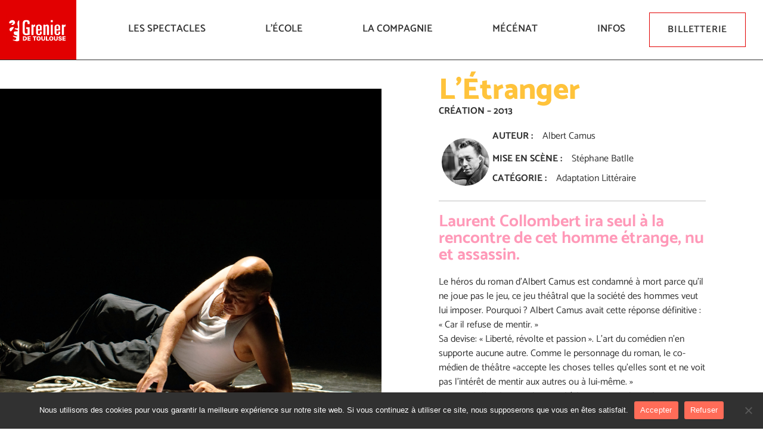

--- FILE ---
content_type: text/html; charset=UTF-8
request_url: https://www.grenierdetoulouse.fr/piece/letranger-le-grenier-de-toulouse/
body_size: 128350
content:
<!doctype html>
<html lang="fr-FR">
<head>
	<meta charset="UTF-8">
	<meta name="viewport" content="width=device-width, initial-scale=1">
	<link rel="profile" href="https://gmpg.org/xfn/11">
	<meta name='robots' content='index, follow, max-image-preview:large, max-snippet:-1, max-video-preview:-1' />
	<style></style>
	
	<!-- This site is optimized with the Yoast SEO plugin v26.1.1 - https://yoast.com/wordpress/plugins/seo/ -->
	<title>L&#039;Étranger - Le Grenier de Toulouse</title>
<link crossorigin data-rocket-preconnect href="https://cdn.jsdelivr.net" rel="preconnect">
<link crossorigin data-rocket-preconnect href="https://www.youtube.com" rel="preconnect">
<link crossorigin data-rocket-preconnect href="https://maps.googleapis.com" rel="preconnect">
<link crossorigin data-rocket-preload as="font" href="https://cdn.jsdelivr.net/npm/slick-carousel@1.8.1/slick/fonts/slick.woff" rel="preload">
<link crossorigin data-rocket-preload as="font" href="https://www.grenierdetoulouse.fr/wp-content/plugins/elementor/assets/lib/font-awesome/webfonts/fa-solid-900.woff2" rel="preload">
<link crossorigin data-rocket-preload as="font" href="https://www.grenierdetoulouse.fr/wp-content/plugins/elementor/assets/lib/font-awesome/webfonts/fa-brands-400.woff2" rel="preload">
<link crossorigin data-rocket-preload as="font" href="https://www.grenierdetoulouse.fr/wp-content/plugins/elementor/assets/lib/eicons/fonts/eicons.woff2?5.44.0" rel="preload">
<link crossorigin data-rocket-preload as="font" href="https://www.grenierdetoulouse.fr/wp-content/uploads/elementor/google-fonts/fonts/bebasneue-jtusjig69ck48gw7pxoo9wlhyw.woff2" rel="preload">
<link crossorigin data-rocket-preload as="font" href="https://www.grenierdetoulouse.fr/wp-content/uploads/elementor/google-fonts/fonts/catamaran-o-0iipqoyxqa2rxt7-5r5tra.woff2" rel="preload">
<style id="wpr-usedcss">img:is([sizes=auto i],[sizes^="auto," i]){contain-intrinsic-size:3000px 1500px}:root{--bdt-breakpoint-s:640px;--bdt-breakpoint-m:960px;--bdt-breakpoint-l:1200px;--bdt-breakpoint-xl:1600px}.bdt-icon{margin:0;border:none;border-radius:0;overflow:visible;font:inherit;color:inherit;text-transform:none;padding:0;background-color:transparent;display:inline-block;fill:currentcolor;line-height:0}button.bdt-icon:not(:disabled){cursor:pointer}.bdt-icon::-moz-focus-inner{border:0;padding:0}.bdt-icon:not(.bdt-preserve) [fill*='#']:not(.bdt-preserve){fill:currentcolor}.bdt-icon:not(.bdt-preserve) [stroke*='#']:not(.bdt-preserve){stroke:currentcolor}.bdt-icon>*{transform:translate(0,0)}.bdt-input{box-sizing:border-box;margin:0;border-radius:0;font:inherit}.bdt-input{overflow:visible}.bdt-input[type=search]::-webkit-search-cancel-button,.bdt-input[type=search]::-webkit-search-decoration{-webkit-appearance:none}.bdt-input[type=number]::-webkit-inner-spin-button,.bdt-input[type=number]::-webkit-outer-spin-button{height:auto}.bdt-input::-moz-placeholder{opacity:1}.bdt-input{-webkit-appearance:none}.bdt-input{max-width:100%;width:100%;border:0;padding:0 10px;background:#f8f8f8;color:#666;border-radius:3px}.bdt-input{height:40px;vertical-align:middle;display:inline-block}.bdt-input:not(input){line-height:40px}.bdt-input:focus{outline:0;background-color:#ebebeb;color:#666}.bdt-input:disabled{background-color:#f8f8f8;color:#999}.bdt-input::placeholder{color:#999}.bdt-input[list]{padding-right:20px;background-repeat:no-repeat;background-position:100% 50%}.bdt-input[list]:focus,.bdt-input[list]:hover{background-image:var(--wpr-bg-49e44355-05a4-44a5-b04a-8b2f6f548fd4)}.bdt-input[list]::-webkit-calendar-picker-indicator{display:none!important}.bdt-button{margin:0;border:none;overflow:visible;font:inherit;color:inherit;text-transform:none;-webkit-appearance:none;border-radius:0;display:inline-block;box-sizing:border-box;padding:0 30px;vertical-align:middle;font-size:16px;line-height:40px;text-align:center;text-decoration:none;border-radius:3px}.bdt-button:not(:disabled){cursor:pointer}.bdt-button::-moz-focus-inner{border:0;padding:0}.bdt-button:hover{text-decoration:none}.bdt-button-default{background-color:#f8f8f8;color:#333}.bdt-button-default:hover{background-color:#ebebeb;color:#333}.bdt-button-default.bdt-active,.bdt-button-default:active{background-color:#dfdfdf;color:#333}.bdt-button-primary{background-color:#1e87f0;color:#fff}.bdt-button-primary:hover{background-color:#0f7ae5;color:#fff}.bdt-button-primary.bdt-active,.bdt-button-primary:active{background-color:#0e6dcd;color:#fff}.bdt-button-default:disabled,.bdt-button-primary:disabled{background-color:#f8f8f8;color:#999}.bdt-alert-close{position:absolute;top:20px;right:15px}.bdt-alert-close:first-child+*{margin-top:0}.bdt-search-navbar{width:400px}.bdt-search-navbar .bdt-search-icon{width:40px}.bdt-search-large{width:500px}.bdt-search-large .bdt-search-icon{width:80px}.bdt-search-toggle{color:#999}.bdt-search-toggle:hover{color:#666}.bdt-accordion-title{display:block;font-size:1.25rem;line-height:1.4;color:#333}.bdt-accordion-title:hover{color:#666;text-decoration:none}.bdt-accordion-content{display:flow-root;margin-top:20px}.bdt-accordion-content>:last-child{margin-bottom:0}.bdt-drop{display:none;position:absolute;z-index:1020;--bdt-position-offset:20px;--bdt-position-viewport-offset:15px;box-sizing:border-box;width:300px}.bdt-drop.bdt-open{display:block}.bdt-dropdown{--bdt-position-offset:10px;--bdt-position-viewport-offset:15px;width:auto;min-width:200px;padding:15px;background:#f8f8f8;color:#666}.bdt-dropdown>:last-child{margin-bottom:0}.bdt-dropdown :focus-visible{outline-color:#333!important}.bdt-dropbar{--bdt-position-offset:0;--bdt-position-shift-offset:0;--bdt-position-viewport-offset:0;width:auto;padding:15px;background:#f8f8f8;color:#666}.bdt-dropbar>:last-child{margin-bottom:0}@media (min-width:640px){.bdt-dropbar{padding-left:30px;padding-right:30px}}@media (min-width:960px){.bdt-dropbar{padding-left:40px;padding-right:40px}}.bdt-dropbar :focus-visible{outline-color:#333!important}.bdt-modal{display:none;position:fixed;top:0;right:0;bottom:0;left:0;z-index:1010;overflow-y:auto;padding:15px;background:rgba(0,0,0,.6);opacity:0;transition:opacity .15s linear}@media (min-width:640px){.bdt-modal{padding:50px 30px}}@media (min-width:960px){.bdt-modal{padding-left:40px;padding-right:40px}}.bdt-modal.bdt-open{opacity:1}.bdt-modal-page{overflow:hidden}.bdt-modal-dialog{position:relative;box-sizing:border-box;margin:0 auto;width:600px;max-width:100%!important;background:#fff;opacity:0;transform:translateY(-100px);transition:.3s linear;transition-property:opacity,transform;border-radius:3px}.bdt-open>.bdt-modal-dialog{opacity:1;transform:translateY(0)}.bdt-modal-body{display:flow-root;padding:20px}.bdt-modal-footer{display:flow-root;padding:10px 20px;background:#f8f8f8}@media (min-width:640px){.bdt-modal-body{padding:30px}.bdt-modal-footer{padding:15px 30px}}.bdt-modal-body>:last-child,.bdt-modal-footer>:last-child{margin-bottom:0}[class*=bdt-modal-close-]{position:absolute;z-index:1010;top:10px;right:10px;padding:5px}[class*=bdt-modal-close-]:first-child+*{margin-top:0}.bdt-slideshow-items{position:relative;z-index:0;margin:0;padding:0;list-style:none;overflow:hidden;-webkit-touch-callout:none;touch-action:pan-y}.bdt-slideshow-items>*{position:absolute;top:0;left:0;right:0;bottom:0;overflow:hidden;will-change:transform,opacity}.bdt-slideshow-items>:not(.bdt-active){display:none}.bdt-slider-container{overflow:hidden}.bdt-slider-items{will-change:transform;position:relative;touch-action:pan-y}.bdt-slider-items:not(.bdt-grid){display:flex;margin:0;padding:0;list-style:none;-webkit-touch-callout:none}.bdt-slider-items>*{flex:none;max-width:100%;position:relative}.bdt-sticky-fixed{margin:0!important;-webkit-backface-visibility:hidden;backface-visibility:hidden}.bdt-sticky-placeholder{pointer-events:none}.bdt-offcanvas{display:none;position:fixed;top:0;bottom:0;left:0;z-index:1000}.bdt-offcanvas-flip .bdt-offcanvas{right:0;left:auto}.bdt-offcanvas-bar{position:absolute;top:0;bottom:0;left:-270px;box-sizing:border-box;width:270px;padding:20px;background:#222;overflow-y:auto}.bdt-offcanvas-flip .bdt-offcanvas-bar{left:auto;right:-270px}@media (min-width:640px){.bdt-offcanvas-bar{left:-350px;width:350px;padding:30px}.bdt-offcanvas-flip .bdt-offcanvas-bar{right:-350px}}.bdt-open>.bdt-offcanvas-bar{left:0}.bdt-offcanvas-flip .bdt-open>.bdt-offcanvas-bar{left:auto;right:0}.bdt-offcanvas-bar-animation{transition:left .3s ease-out}.bdt-offcanvas-flip .bdt-offcanvas-bar-animation{transition-property:right}.bdt-offcanvas-close{position:absolute;z-index:1000;top:5px;right:5px;padding:5px}.bdt-offcanvas-close:first-child+*{margin-top:0}.bdt-offcanvas-overlay{width:100vw;touch-action:none}.bdt-offcanvas-overlay::before{content:"";position:absolute;top:0;bottom:0;left:0;right:0;background:rgba(0,0,0,.1);opacity:0;transition:opacity .15s linear}.bdt-offcanvas-overlay.bdt-open::before{opacity:1}.bdt-offcanvas-container,.bdt-offcanvas-page{overflow-x:hidden;overflow-x:clip}.bdt-offcanvas-container{position:relative;left:0;transition:left .3s ease-out;box-sizing:border-box;width:100%}:not(.bdt-offcanvas-flip).bdt-offcanvas-container-animation{left:270px}.bdt-offcanvas-flip.bdt-offcanvas-container-animation{left:-270px}@media (min-width:640px){.bdt-offcanvas-close{top:10px;right:10px}:not(.bdt-offcanvas-flip).bdt-offcanvas-container-animation{left:350px}.bdt-offcanvas-flip.bdt-offcanvas-container-animation{left:-350px}}.bdt-leader-fill::after{display:inline-block;margin-left:15px;width:0;content:attr(data-fill);white-space:nowrap}.bdt-leader-fill.bdt-leader-hide::after{display:none}:root{--bdt-leader-fill-content:.}.bdt-notification{position:fixed;top:10px;left:10px;z-index:1040;box-sizing:border-box;width:450px}@media (max-width:639px){.bdt-notification{left:10px;right:10px;width:auto;margin:0}}.bdt-notification-message{position:relative;padding:15px;background:#f8f8f8;color:#666;font-size:1.25rem;line-height:1.4;cursor:pointer}*+.bdt-notification-message{margin-top:10px}.bdt-notification-close{display:none;position:absolute;top:20px;right:15px}.bdt-notification-message:hover .bdt-notification-close{display:block}.bdt-sortable{position:relative}.bdt-sortable>:last-child{margin-bottom:0}.bdt-sortable-drag{position:fixed!important;z-index:1050!important;pointer-events:none}.bdt-sortable-placeholder{opacity:0;pointer-events:none}.bdt-sortable-empty{min-height:50px}*+.bdt-grid-margin{margin-top:30px}@media (min-width:1200px){*+.bdt-grid-margin{margin-top:40px}}.bdt-nav,.bdt-nav ul{margin:0;padding:0;list-style:none}.bdt-nav li>a{display:flex;align-items:center;column-gap:.25em;text-decoration:none}.bdt-nav>li>a{padding:5px 0}.bdt-nav-primary{font-size:1.5rem;line-height:1.5}.bdt-nav-primary>li>a{color:#999}.bdt-nav-primary>li>a:hover{color:#666}.bdt-nav-primary>li.bdt-active>a{color:#333}.bdt-navbar-right{display:flex;gap:0;align-items:center}.bdt-navbar-right{margin-left:auto}.bdt-navbar-nav{display:flex;gap:0;margin:0;padding:0;list-style:none}.bdt-navbar-right{flex-wrap:wrap}.bdt-navbar-nav>li>a,.bdt-navbar-toggle{display:flex;justify-content:center;align-items:center;column-gap:.25em;box-sizing:border-box;min-height:80px;font-size:16px;font-family:-apple-system,BlinkMacSystemFont,"Segoe UI",Roboto,"Helvetica Neue",Arial,"Noto Sans",sans-serif,"Apple Color Emoji","Segoe UI Emoji","Segoe UI Symbol","Noto Color Emoji";text-decoration:none}.bdt-navbar-nav>li>a{padding:0 15px;color:#999}.bdt-navbar-nav>li:hover>a,.bdt-navbar-nav>li>a[aria-expanded=true]{color:#666}.bdt-navbar-nav>li>a:active{color:#333}.bdt-navbar-nav>li.bdt-active>a{color:#333}.bdt-navbar-toggle{padding:0 15px;color:#999}.bdt-navbar-toggle:hover,.bdt-navbar-toggle[aria-expanded=true]{color:#666;text-decoration:none}.bdt-navbar-justify .bdt-navbar-nav,.bdt-navbar-justify .bdt-navbar-nav>li,.bdt-navbar-justify .bdt-navbar-right,.bdt-navbar-justify .bdt-navbar-toggle{flex-grow:1}.bdt-navbar-dropdown{--bdt-position-offset:0;--bdt-position-shift-offset:0;--bdt-position-viewport-offset:15px;width:200px;padding:15px;background:#f8f8f8;color:#666}.bdt-navbar-dropdown>:last-child{margin-bottom:0}.bdt-navbar-dropdown :focus-visible{outline-color:#333!important}.bdt-tab-left,.bdt-tab-right{flex-direction:column;margin-left:0}.bdt-tab-left>*,.bdt-tab-right>*{padding-left:0}.bdt-tab-left>*>a{justify-content:left}.bdt-tab-right>*>a{justify-content:left}.bdt-slidenav{padding:5px 10px;color:rgba(102,102,102,.5)}.bdt-slidenav:hover{color:rgba(102,102,102,.9)}.bdt-slidenav:active{color:rgba(102,102,102,.5)}.bdt-slidenav-large{padding:10px}.bdt-lightbox{display:none;position:fixed;top:0;right:0;bottom:0;left:0;z-index:1010;background:#000;opacity:0;transition:opacity .15s linear;touch-action:pinch-zoom}.bdt-lightbox.bdt-open{display:block;opacity:1}.bdt-lightbox :focus-visible{outline-color:rgba(255,255,255,.7)}.bdt-lightbox-page{overflow:hidden}.bdt-lightbox-items>*{position:absolute;top:0;right:0;bottom:0;left:0;display:none;justify-content:center;align-items:center;color:rgba(255,255,255,.7);will-change:transform,opacity}.bdt-lightbox-items>*>*{max-width:100vw;max-height:100vh}.bdt-lightbox-items>*>:not(iframe){width:auto;height:auto}.bdt-lightbox-items>.bdt-active{display:flex}.bdt-lightbox-toolbar{padding:10px;background:rgba(0,0,0,.3);color:rgba(255,255,255,.7)}.bdt-lightbox-toolbar>*{color:rgba(255,255,255,.7)}.bdt-lightbox-toolbar-icon{padding:5px;color:rgba(255,255,255,.7)}.bdt-lightbox-toolbar-icon:hover{color:#fff}.bdt-lightbox-button{box-sizing:border-box;width:50px;height:50px;background:rgba(0,0,0,.3);color:rgba(255,255,255,.7);display:inline-flex;justify-content:center;align-items:center}.bdt-lightbox-button:hover{color:#fff}.bdt-lightbox-caption:empty{display:none}.bdt-lightbox-iframe{width:80%;height:80%}[class*=bdt-animation-]{animation:.5s ease-out both}.bdt-animation-fade{animation-name:bdt-fade;animation-duration:.8s;animation-timing-function:linear}.bdt-animation-scale-up{animation-name:bdt-fade,bdt-scale-up}@keyframes bdt-fade{0%{opacity:0}100%{opacity:1}}@keyframes bdt-scale-up{0%{transform:scale(.9)}100%{transform:scale(1)}}.bdt-text-right{text-align:right!important}.bdt-text-center{text-align:center!important}.bdt-svg,.bdt-svg:not(.bdt-preserve) [fill*='#']:not(.bdt-preserve){fill:currentcolor}.bdt-svg:not(.bdt-preserve) [stroke*='#']:not(.bdt-preserve){stroke:currentcolor}.bdt-svg{transform:translate(0,0)}.bdt-overflow-hidden{overflow:hidden}.bdt-responsive-width{box-sizing:border-box}.bdt-responsive-width{max-width:100%!important;height:auto}[bdt-responsive]{max-width:100%}:where(.bdt-logo){display:inline-block;vertical-align:middle}.bdt-disabled{pointer-events:none}.bdt-drag,.bdt-drag *{cursor:move}.bdt-drag iframe{pointer-events:none}.bdt-dragover{box-shadow:0 0 20px rgba(100,100,100,.3)}.bdt-flex{display:flex}.bdt-flex-top{align-items:flex-start}.bdt-flex-wrap-top{align-content:flex-start}.bdt-margin-small-top{margin-top:10px!important}.bdt-margin-auto-vertical{margin-top:auto!important;margin-bottom:auto!important}:root{--bdt-position-margin-offset:.0001px}[class*=bdt-position-bottom],[class*=bdt-position-center],[class*=bdt-position-top]{position:absolute!important;max-width:calc(100% - (var(--bdt-position-margin-offset) * 2));box-sizing:border-box}.bdt-position-top{top:0;left:0;right:0}.bdt-position-bottom{bottom:0;left:0;right:0}[class*=bdt-position-center-left],[class*=bdt-position-center-right]{top:calc(50% - var(--bdt-position-margin-offset));--bdt-position-translate-y:-50%;transform:translate(0,var(--bdt-position-translate-y))}.bdt-position-center-left{left:0}.bdt-position-center-right{right:0}.bdt-position-medium{margin:30px;--bdt-position-margin-offset:30px}:where(.bdt-transition-fade),:where([class*=bdt-transition-scale]),:where([class*=bdt-transition-slide]){--bdt-position-translate-x:0;--bdt-position-translate-y:0}.bdt-transition-fade,[class*=bdt-transition-slide]{--bdt-translate-x:0;--bdt-translate-y:0;--bdt-scale-x:1;--bdt-scale-y:1;transform:translate(var(--bdt-position-translate-x),var(--bdt-position-translate-y)) translate(var(--bdt-translate-x),var(--bdt-translate-y)) scale(var(--bdt-scale-x),var(--bdt-scale-y));transition:.3s ease-out;transition-property:opacity,transform,filter;opacity:0}.bdt-transition-active.bdt-active .bdt-transition-fade{opacity:1}.bdt-transition-slide-top{--bdt-translate-y:-100%}.bdt-transition-slide-bottom{--bdt-translate-y:100%}.bdt-transition-active.bdt-active [class*=bdt-transition-slide]{--bdt-translate-x:0;--bdt-translate-y:0;opacity:1}.bdt-transition-opaque{opacity:1}[hidden]{display:none}.bdt-invisible{visibility:hidden!important}@media print{*,::after,::before{background:0 0!important;color:#000!important;box-shadow:none!important;text-shadow:none!important}a,a:visited{text-decoration:underline}blockquote,pre{border:1px solid #999;page-break-inside:avoid}thead{display:table-header-group}img,tr{page-break-inside:avoid}img{max-width:100%!important}@page{margin:.5cm}h2,h3,p{orphans:3;widows:3}h2,h3{page-break-after:avoid}}.bdt-notification .bdt-icon{margin-right:10px;vertical-align:middle;line-height:normal}.bdt-notification .bdt-notification-message{padding:20px 40px 20px 20px;background:#fff;font-size:1rem;box-shadow:0 5px 20px rgba(0,0,0,.1);border-radius:3px}[class*=" elementor-widget-bdt-"] .swiper-container{margin-left:auto;margin-right:auto;position:relative;overflow:hidden;z-index:1}[class*=" elementor-widget-bdt-"] .swiper-horizontal>.swiper-pagination-bullets,[class*=" elementor-widget-bdt-"] .swiper-pagination-bullets.swiper-pagination-horizontal,[class*=" elementor-widget-bdt-"] .swiper-pagination-custom,[class*=" elementor-widget-bdt-"] .swiper-pagination-fraction{bottom:auto}.elementor-lightbox .dialog-close-button .ep-icon-close{transition:transform .3s}.elementor-lightbox .dialog-close-button:hover .ep-icon-close{transform:rotate(90deg)}.elementor-lightbox .elementor-swiper-button-next .ep-icon-chevron-right,.elementor-lightbox .elementor-swiper-button-prev .ep-icon-chevron-left{transition:transform .3s}.elementor-lightbox .elementor-swiper-button-prev:hover .ep-icon-chevron-left{transform:scale(1.2)}.elementor-lightbox .elementor-swiper-button-next:hover .ep-icon-chevron-right{transform:scale(1.2)}[class*=elementor-widget-bdt-] .bdt-arrows-dots-container .swiper-pagination,[class*=elementor-widget-bdt-] .bdt-dots-container .swiper-pagination,[class*=elementor-widget-bdt-] .bdt-slider .swiper-pagination{position:relative;display:flex;align-items:var(--ep-swiper-dots-align,center);justify-content:center}[class*=elementor-widget-bdt-] .bdt-arrows-dots-container .swiper-pagination .swiper-pagination-bullet,[class*=elementor-widget-bdt-] .bdt-dots-container .swiper-pagination .swiper-pagination-bullet,[class*=elementor-widget-bdt-] .bdt-slider .swiper-pagination .swiper-pagination-bullet{width:10px;height:10px;outline:0;transition:all .3s ease}[class*=elementor-widget-bdt-] .bdt-arrows-dots-container .swiper-pagination .swiper-pagination-bullet+.swiper-pagination-bullet,[class*=elementor-widget-bdt-] .bdt-dots-container .swiper-pagination .swiper-pagination-bullet+.swiper-pagination-bullet,[class*=elementor-widget-bdt-] .bdt-slider .swiper-pagination .swiper-pagination-bullet+.swiper-pagination-bullet{margin-left:var(--ep-swiper-dots-space-between,5px);outline:0}[class*=elementor-widget-bdt-] .bdt-arrows-dots-container .swiper-pagination.swiper-pagination-fraction,[class*=elementor-widget-bdt-] .bdt-dots-container .swiper-pagination.swiper-pagination-fraction,[class*=elementor-widget-bdt-] .bdt-slider .swiper-pagination.swiper-pagination-fraction{bottom:auto;z-index:1}[class*=elementor-widget-bdt-] .bdt-arrows-dots-container .swiper-pagination-bullets,[class*=elementor-widget-bdt-] .bdt-dots-container .swiper-pagination-bullets,[class*=elementor-widget-bdt-] .bdt-slider .swiper-pagination-bullets{min-height:var(--ep-swiper-dots-active-height,10px)}[class*=elementor-widget-bdt-] .bdt-arrows-dots-container .swiper-pagination-bullets .swiper-pagination-bullet,[class*=elementor-widget-bdt-] .bdt-dots-container .swiper-pagination-bullets .swiper-pagination-bullet,[class*=elementor-widget-bdt-] .bdt-slider .swiper-pagination-bullets .swiper-pagination-bullet{position:relative}[class*=elementor-widget-bdt-] .bdt-arrows-dots-container .swiper-pagination-bullets .swiper-pagination-bullet:after,[class*=elementor-widget-bdt-] .bdt-dots-container .swiper-pagination-bullets .swiper-pagination-bullet:after,[class*=elementor-widget-bdt-] .bdt-slider .swiper-pagination-bullets .swiper-pagination-bullet:after{content:'';width:calc(100% + 6px);height:calc(100% + 6px);position:absolute;transform:translate(-50%,-50%);left:50%;top:50%}.bdt-arrows-dots-align-center .bdt-arrows-dots-container .swiper-pagination,.bdt-arrows-dots-align-center .bdt-dots-container .swiper-pagination{position:absolute;width:100%!important}.bdt-navigation-type-progress .swiper-pagination-progress{transform:translateY(15px);height:5px;width:100%}[class*=elementor-widget-bdt-] .bdt-arrows-dots-container .swiper-pagination-bullets-dynamic,[class*=elementor-widget-bdt-] .bdt-dots-container .swiper-pagination-bullets-dynamic,[class*=elementor-widget-bdt-] .bdt-slider .swiper-pagination-bullets-dynamic{overflow:hidden;font-size:0;width:100%!important}[class*=elementor-widget-bdt-] .bdt-arrows-dots-container .swiper-pagination-bullets-dynamic .swiper-pagination-bullet,[class*=elementor-widget-bdt-] .bdt-dots-container .swiper-pagination-bullets-dynamic .swiper-pagination-bullet,[class*=elementor-widget-bdt-] .bdt-slider .swiper-pagination-bullets-dynamic .swiper-pagination-bullet{transform:scale(.33);position:relative}[class*=elementor-widget-bdt-] .bdt-arrows-dots-container .swiper-pagination-bullets-dynamic .swiper-pagination-bullet-active,[class*=elementor-widget-bdt-] .bdt-dots-container .swiper-pagination-bullets-dynamic .swiper-pagination-bullet-active,[class*=elementor-widget-bdt-] .bdt-slider .swiper-pagination-bullets-dynamic .swiper-pagination-bullet-active{transform:scale(1)}[class*=elementor-widget-bdt-] .bdt-arrows-dots-container .swiper-pagination-bullets-dynamic .swiper-pagination-bullet-active-main,[class*=elementor-widget-bdt-] .bdt-dots-container .swiper-pagination-bullets-dynamic .swiper-pagination-bullet-active-main,[class*=elementor-widget-bdt-] .bdt-slider .swiper-pagination-bullets-dynamic .swiper-pagination-bullet-active-main{transform:scale(1)}[class*=elementor-widget-bdt-] .bdt-arrows-dots-container .swiper-pagination-bullets-dynamic .swiper-pagination-bullet-active-prev,[class*=elementor-widget-bdt-] .bdt-dots-container .swiper-pagination-bullets-dynamic .swiper-pagination-bullet-active-prev,[class*=elementor-widget-bdt-] .bdt-slider .swiper-pagination-bullets-dynamic .swiper-pagination-bullet-active-prev{transform:scale(.66)}[class*=elementor-widget-bdt-] .bdt-arrows-dots-container .swiper-pagination-bullets-dynamic .swiper-pagination-bullet-active-prev-prev,[class*=elementor-widget-bdt-] .bdt-dots-container .swiper-pagination-bullets-dynamic .swiper-pagination-bullet-active-prev-prev,[class*=elementor-widget-bdt-] .bdt-slider .swiper-pagination-bullets-dynamic .swiper-pagination-bullet-active-prev-prev{transform:scale(.33)}[class*=elementor-widget-bdt-] .bdt-arrows-dots-container .swiper-pagination-bullets-dynamic .swiper-pagination-bullet-active-next,[class*=elementor-widget-bdt-] .bdt-dots-container .swiper-pagination-bullets-dynamic .swiper-pagination-bullet-active-next,[class*=elementor-widget-bdt-] .bdt-slider .swiper-pagination-bullets-dynamic .swiper-pagination-bullet-active-next{transform:scale(.66)}[class*=elementor-widget-bdt-] .bdt-arrows-dots-container .swiper-pagination-bullets-dynamic .swiper-pagination-bullet-active-next-next,[class*=elementor-widget-bdt-] .bdt-dots-container .swiper-pagination-bullets-dynamic .swiper-pagination-bullet-active-next-next,[class*=elementor-widget-bdt-] .bdt-slider .swiper-pagination-bullets-dynamic .swiper-pagination-bullet-active-next-next{transform:scale(.33)}[class*=elementor-widget-bdt-] .swiper-container-coverflow{padding-top:15px}[class*=elementor-widget-bdt-] .swiper-container-coverflow .swiper-slide{transition-property:transform,border,background}[class*=elementor-widget-bdt-] .swiper-container-horizontal>.swiper-pagination-progress{top:auto;bottom:0}.elementor-pagination-position-inside .swiper-container-horizontal>.swiper-pagination-bullets,.elementor-pagination-position-inside .swiper-pagination-fraction{bottom:10px}.elementor-pagination-position-outside .swiper-container{padding-bottom:40px}.elementor-pagination-position-outside .swiper-container-horizontal>.swiper-pagination-bullets,.elementor-pagination-position-outside .swiper-pagination-fraction{bottom:0}[class*=bdt-] *,[class*=bdt-] ::after,[class*=bdt-] ::before{box-sizing:border-box}.bdt-ep-shadow-mode-yes .bdt-custom-carousel .swiper-container,.bdt-ep-shadow-mode-yes .bdt-ep-carousel .swiper-container,.bdt-ep-shadow-mode-yes .bdt-event-carousel .swiper-container,.bdt-ep-shadow-mode-yes .bdt-event-carousel-skin-fable .swiper-container,.bdt-ep-shadow-mode-yes .bdt-learnpress-carousel .swiper-container,.bdt-ep-shadow-mode-yes .bdt-panel-slider .swiper-container,.bdt-ep-shadow-mode-yes .bdt-portfolio-carousel .swiper-container,.bdt-ep-shadow-mode-yes .bdt-testimonial-carousel .swiper-container,.bdt-ep-shadow-mode-yes .bdt-tutor-lms-course-carousel .swiper-container,.bdt-ep-shadow-mode-yes .bdt-wc-carousel .swiper-container,.bdt-ep-shadow-mode-yes .ep-edd-product-review-carousel .swiper-container{padding:10px;margin:0 -10px}.bdt-show-hidden-item--yes .swiper-container{overflow:visible}[class*=elementor-widget-bdt-] .swiper-container-horizontal .swiper-pagination-bullets,[class*=elementor-widget-bdt-] .swiper-container-horizontal+.swiper-pagination-bullets,[class*=elementor-widget-bdt-] .swiper-horizontal .swiper-pagination-bullets,[class*=elementor-widget-bdt-] .swiper-horizontal+.swiper-pagination-bullets,[class*=elementor-widget-bdt-] .swiper-pagination-custom,[class*=elementor-widget-bdt-] .swiper-pagination-fraction{bottom:-50px;width:100%}[class*=elementor-widget-bdt-] .swiper-container-horizontal .swiper-pagination-bullets .swiper-pagination-bullet,[class*=elementor-widget-bdt-] .swiper-container-horizontal+.swiper-pagination-bullets .swiper-pagination-bullet,[class*=elementor-widget-bdt-] .swiper-horizontal .swiper-pagination-bullets .swiper-pagination-bullet,[class*=elementor-widget-bdt-] .swiper-horizontal+.swiper-pagination-bullets .swiper-pagination-bullet,[class*=elementor-widget-bdt-] .swiper-pagination-custom .swiper-pagination-bullet,[class*=elementor-widget-bdt-] .swiper-pagination-fraction .swiper-pagination-bullet{width:10px;height:10px;margin:0 5px}.bdt-navigation-type-arrows-fraction .swiper-pagination{position:initial}.rtl .bdt-arrows-container .swiper-pagination,.rtl .bdt-arrows-dots-container .swiper-pagination,.rtl .bdt-arrows-fraction-container .swiper-pagination{direction:ltr}[class*=elementor-widget-bdt-] .swiper-container .elementor-lightbox-content-source{display:none}[class*=elementor-widget-bdt-] .swiper-slide{border-style:solid;border-width:0;overflow:hidden}[class*=elementor-widget-bdt-] .swiper-container-horizontal+.swiper-pagination-progressbar,[class*=elementor-widget-bdt-] .swiper-container-vertical+.swiper-pagination-progressbar.swiper-pagination-progressbar-opposite{width:100%;height:4px}[class*=elementor-widget-bdt-] .swiper-horizontal+.swiper-pagination-progressbar,[class*=elementor-widget-bdt-] .swiper-vertical+.swiper-pagination-progressbar.swiper-pagination-progressbar-opposite{width:100%;height:4px}[class*=elementor-widget-bdt-] .swiper-pagination-progressbar{background:rgba(0,0,0,.25);position:absolute}[class*=elementor-widget-bdt-] .swiper-pagination-progressbar .swiper-pagination-progressbar-fill{background:#007aff;position:absolute;left:0;top:0;width:100%;height:100%;transform:scale(0);transform-origin:left top}iframe[data-src]:not(.lazy-loaded){background:rgba(152,152,152,.07);background-image:var(--wpr-bg-a5f52d58-ba14-4b2a-acbc-bfbeda0a928e);background-repeat:no-repeat;background-position:center}.elementor-button svg{width:1.2em}.bdt-lightbox .bdt-lightbox-button{transition:all .3s ease}.bdt-lightbox .bdt-lightbox-button svg{width:1em}img.emoji{display:inline!important;border:none!important;box-shadow:none!important;height:1em!important;width:1em!important;margin:0 .07em!important;vertical-align:-.1em!important;background:0 0!important;padding:0!important}:where(.wp-block-button__link){border-radius:9999px;box-shadow:none;padding:calc(.667em + 2px) calc(1.333em + 2px);text-decoration:none}:root :where(.wp-block-button .wp-block-button__link.is-style-outline),:root :where(.wp-block-button.is-style-outline>.wp-block-button__link){border:2px solid;padding:.667em 1.333em}:root :where(.wp-block-button .wp-block-button__link.is-style-outline:not(.has-text-color)),:root :where(.wp-block-button.is-style-outline>.wp-block-button__link:not(.has-text-color)){color:currentColor}:root :where(.wp-block-button .wp-block-button__link.is-style-outline:not(.has-background)),:root :where(.wp-block-button.is-style-outline>.wp-block-button__link:not(.has-background)){background-color:initial;background-image:none}:where(.wp-block-calendar table:not(.has-background) th){background:#ddd}:where(.wp-block-columns){margin-bottom:1.75em}:where(.wp-block-columns.has-background){padding:1.25em 2.375em}:where(.wp-block-post-comments input[type=submit]){border:none}:where(.wp-block-cover-image:not(.has-text-color)),:where(.wp-block-cover:not(.has-text-color)){color:#fff}:where(.wp-block-cover-image.is-light:not(.has-text-color)),:where(.wp-block-cover.is-light:not(.has-text-color)){color:#000}:root :where(.wp-block-cover h1:not(.has-text-color)),:root :where(.wp-block-cover h2:not(.has-text-color)),:root :where(.wp-block-cover h3:not(.has-text-color)),:root :where(.wp-block-cover h4:not(.has-text-color)),:root :where(.wp-block-cover h5:not(.has-text-color)),:root :where(.wp-block-cover h6:not(.has-text-color)),:root :where(.wp-block-cover p:not(.has-text-color)){color:inherit}:where(.wp-block-file){margin-bottom:1.5em}:where(.wp-block-file__button){border-radius:2em;display:inline-block;padding:.5em 1em}:where(.wp-block-file__button):is(a):active,:where(.wp-block-file__button):is(a):focus,:where(.wp-block-file__button):is(a):hover,:where(.wp-block-file__button):is(a):visited{box-shadow:none;color:#fff;opacity:.85;text-decoration:none}:where(.wp-block-group.wp-block-group-is-layout-constrained){position:relative}:root :where(.wp-block-image.is-style-rounded img,.wp-block-image .is-style-rounded img){border-radius:9999px}:where(.wp-block-latest-comments:not([style*=line-height] .wp-block-latest-comments__comment)){line-height:1.1}:where(.wp-block-latest-comments:not([style*=line-height] .wp-block-latest-comments__comment-excerpt p)){line-height:1.8}:root :where(.wp-block-latest-posts.is-grid){padding:0}:root :where(.wp-block-latest-posts.wp-block-latest-posts__list){padding-left:0}ol,ul{box-sizing:border-box}:root :where(.wp-block-list.has-background){padding:1.25em 2.375em}:where(.wp-block-navigation.has-background .wp-block-navigation-item a:not(.wp-element-button)),:where(.wp-block-navigation.has-background .wp-block-navigation-submenu a:not(.wp-element-button)){padding:.5em 1em}:where(.wp-block-navigation .wp-block-navigation__submenu-container .wp-block-navigation-item a:not(.wp-element-button)),:where(.wp-block-navigation .wp-block-navigation__submenu-container .wp-block-navigation-submenu a:not(.wp-element-button)),:where(.wp-block-navigation .wp-block-navigation__submenu-container .wp-block-navigation-submenu button.wp-block-navigation-item__content),:where(.wp-block-navigation .wp-block-navigation__submenu-container .wp-block-pages-list__item button.wp-block-navigation-item__content){padding:.5em 1em}:root :where(p.has-background){padding:1.25em 2.375em}:where(p.has-text-color:not(.has-link-color)) a{color:inherit}:where(.wp-block-post-comments-form) input:not([type=submit]),:where(.wp-block-post-comments-form) textarea{border:1px solid #949494;font-family:inherit;font-size:1em}:where(.wp-block-post-comments-form) input:where(:not([type=submit]):not([type=checkbox])),:where(.wp-block-post-comments-form) textarea{padding:calc(.667em + 2px)}:where(.wp-block-post-excerpt){box-sizing:border-box;margin-bottom:var(--wp--style--block-gap);margin-top:var(--wp--style--block-gap)}:where(.wp-block-preformatted.has-background){padding:1.25em 2.375em}:where(.wp-block-search__button){border:1px solid #ccc;padding:6px 10px}:where(.wp-block-search__input){font-family:inherit;font-size:inherit;font-style:inherit;font-weight:inherit;letter-spacing:inherit;line-height:inherit;text-transform:inherit}:where(.wp-block-search__button-inside .wp-block-search__inside-wrapper){border:1px solid #949494;box-sizing:border-box;padding:4px}:where(.wp-block-search__button-inside .wp-block-search__inside-wrapper) .wp-block-search__input{border:none;border-radius:0;padding:0 4px}:where(.wp-block-search__button-inside .wp-block-search__inside-wrapper) .wp-block-search__input:focus{outline:0}:where(.wp-block-search__button-inside .wp-block-search__inside-wrapper) :where(.wp-block-search__button){padding:4px 8px}:root :where(.wp-block-separator.is-style-dots){height:auto;line-height:1;text-align:center}:root :where(.wp-block-separator.is-style-dots):before{color:currentColor;content:"···";font-family:serif;font-size:1.5em;letter-spacing:2em;padding-left:2em}:root :where(.wp-block-site-logo.is-style-rounded){border-radius:9999px}:where(.wp-block-social-links:not(.is-style-logos-only)) .wp-social-link{background-color:#f0f0f0;color:#444}:where(.wp-block-social-links:not(.is-style-logos-only)) .wp-social-link-amazon{background-color:#f90;color:#fff}:where(.wp-block-social-links:not(.is-style-logos-only)) .wp-social-link-bandcamp{background-color:#1ea0c3;color:#fff}:where(.wp-block-social-links:not(.is-style-logos-only)) .wp-social-link-behance{background-color:#0757fe;color:#fff}:where(.wp-block-social-links:not(.is-style-logos-only)) .wp-social-link-bluesky{background-color:#0a7aff;color:#fff}:where(.wp-block-social-links:not(.is-style-logos-only)) .wp-social-link-codepen{background-color:#1e1f26;color:#fff}:where(.wp-block-social-links:not(.is-style-logos-only)) .wp-social-link-deviantart{background-color:#02e49b;color:#fff}:where(.wp-block-social-links:not(.is-style-logos-only)) .wp-social-link-discord{background-color:#5865f2;color:#fff}:where(.wp-block-social-links:not(.is-style-logos-only)) .wp-social-link-dribbble{background-color:#e94c89;color:#fff}:where(.wp-block-social-links:not(.is-style-logos-only)) .wp-social-link-dropbox{background-color:#4280ff;color:#fff}:where(.wp-block-social-links:not(.is-style-logos-only)) .wp-social-link-etsy{background-color:#f45800;color:#fff}:where(.wp-block-social-links:not(.is-style-logos-only)) .wp-social-link-facebook{background-color:#0866ff;color:#fff}:where(.wp-block-social-links:not(.is-style-logos-only)) .wp-social-link-fivehundredpx{background-color:#000;color:#fff}:where(.wp-block-social-links:not(.is-style-logos-only)) .wp-social-link-flickr{background-color:#0461dd;color:#fff}:where(.wp-block-social-links:not(.is-style-logos-only)) .wp-social-link-foursquare{background-color:#e65678;color:#fff}:where(.wp-block-social-links:not(.is-style-logos-only)) .wp-social-link-github{background-color:#24292d;color:#fff}:where(.wp-block-social-links:not(.is-style-logos-only)) .wp-social-link-goodreads{background-color:#eceadd;color:#382110}:where(.wp-block-social-links:not(.is-style-logos-only)) .wp-social-link-google{background-color:#ea4434;color:#fff}:where(.wp-block-social-links:not(.is-style-logos-only)) .wp-social-link-gravatar{background-color:#1d4fc4;color:#fff}:where(.wp-block-social-links:not(.is-style-logos-only)) .wp-social-link-instagram{background-color:#f00075;color:#fff}:where(.wp-block-social-links:not(.is-style-logos-only)) .wp-social-link-lastfm{background-color:#e21b24;color:#fff}:where(.wp-block-social-links:not(.is-style-logos-only)) .wp-social-link-linkedin{background-color:#0d66c2;color:#fff}:where(.wp-block-social-links:not(.is-style-logos-only)) .wp-social-link-mastodon{background-color:#3288d4;color:#fff}:where(.wp-block-social-links:not(.is-style-logos-only)) .wp-social-link-medium{background-color:#000;color:#fff}:where(.wp-block-social-links:not(.is-style-logos-only)) .wp-social-link-meetup{background-color:#f6405f;color:#fff}:where(.wp-block-social-links:not(.is-style-logos-only)) .wp-social-link-patreon{background-color:#000;color:#fff}:where(.wp-block-social-links:not(.is-style-logos-only)) .wp-social-link-pinterest{background-color:#e60122;color:#fff}:where(.wp-block-social-links:not(.is-style-logos-only)) .wp-social-link-pocket{background-color:#ef4155;color:#fff}:where(.wp-block-social-links:not(.is-style-logos-only)) .wp-social-link-reddit{background-color:#ff4500;color:#fff}:where(.wp-block-social-links:not(.is-style-logos-only)) .wp-social-link-skype{background-color:#0478d7;color:#fff}:where(.wp-block-social-links:not(.is-style-logos-only)) .wp-social-link-snapchat{background-color:#fefc00;color:#fff;stroke:#000}:where(.wp-block-social-links:not(.is-style-logos-only)) .wp-social-link-soundcloud{background-color:#ff5600;color:#fff}:where(.wp-block-social-links:not(.is-style-logos-only)) .wp-social-link-spotify{background-color:#1bd760;color:#fff}:where(.wp-block-social-links:not(.is-style-logos-only)) .wp-social-link-telegram{background-color:#2aabee;color:#fff}:where(.wp-block-social-links:not(.is-style-logos-only)) .wp-social-link-threads{background-color:#000;color:#fff}:where(.wp-block-social-links:not(.is-style-logos-only)) .wp-social-link-tiktok{background-color:#000;color:#fff}:where(.wp-block-social-links:not(.is-style-logos-only)) .wp-social-link-tumblr{background-color:#011835;color:#fff}:where(.wp-block-social-links:not(.is-style-logos-only)) .wp-social-link-twitch{background-color:#6440a4;color:#fff}:where(.wp-block-social-links:not(.is-style-logos-only)) .wp-social-link-twitter{background-color:#1da1f2;color:#fff}:where(.wp-block-social-links:not(.is-style-logos-only)) .wp-social-link-vimeo{background-color:#1eb7ea;color:#fff}:where(.wp-block-social-links:not(.is-style-logos-only)) .wp-social-link-vk{background-color:#4680c2;color:#fff}:where(.wp-block-social-links:not(.is-style-logos-only)) .wp-social-link-wordpress{background-color:#3499cd;color:#fff}:where(.wp-block-social-links:not(.is-style-logos-only)) .wp-social-link-whatsapp{background-color:#25d366;color:#fff}:where(.wp-block-social-links:not(.is-style-logos-only)) .wp-social-link-x{background-color:#000;color:#fff}:where(.wp-block-social-links:not(.is-style-logos-only)) .wp-social-link-yelp{background-color:#d32422;color:#fff}:where(.wp-block-social-links:not(.is-style-logos-only)) .wp-social-link-youtube{background-color:red;color:#fff}:where(.wp-block-social-links.is-style-logos-only) .wp-social-link{background:0 0}:where(.wp-block-social-links.is-style-logos-only) .wp-social-link svg{height:1.25em;width:1.25em}:where(.wp-block-social-links.is-style-logos-only) .wp-social-link-amazon{color:#f90}:where(.wp-block-social-links.is-style-logos-only) .wp-social-link-bandcamp{color:#1ea0c3}:where(.wp-block-social-links.is-style-logos-only) .wp-social-link-behance{color:#0757fe}:where(.wp-block-social-links.is-style-logos-only) .wp-social-link-bluesky{color:#0a7aff}:where(.wp-block-social-links.is-style-logos-only) .wp-social-link-codepen{color:#1e1f26}:where(.wp-block-social-links.is-style-logos-only) .wp-social-link-deviantart{color:#02e49b}:where(.wp-block-social-links.is-style-logos-only) .wp-social-link-discord{color:#5865f2}:where(.wp-block-social-links.is-style-logos-only) .wp-social-link-dribbble{color:#e94c89}:where(.wp-block-social-links.is-style-logos-only) .wp-social-link-dropbox{color:#4280ff}:where(.wp-block-social-links.is-style-logos-only) .wp-social-link-etsy{color:#f45800}:where(.wp-block-social-links.is-style-logos-only) .wp-social-link-facebook{color:#0866ff}:where(.wp-block-social-links.is-style-logos-only) .wp-social-link-fivehundredpx{color:#000}:where(.wp-block-social-links.is-style-logos-only) .wp-social-link-flickr{color:#0461dd}:where(.wp-block-social-links.is-style-logos-only) .wp-social-link-foursquare{color:#e65678}:where(.wp-block-social-links.is-style-logos-only) .wp-social-link-github{color:#24292d}:where(.wp-block-social-links.is-style-logos-only) .wp-social-link-goodreads{color:#382110}:where(.wp-block-social-links.is-style-logos-only) .wp-social-link-google{color:#ea4434}:where(.wp-block-social-links.is-style-logos-only) .wp-social-link-gravatar{color:#1d4fc4}:where(.wp-block-social-links.is-style-logos-only) .wp-social-link-instagram{color:#f00075}:where(.wp-block-social-links.is-style-logos-only) .wp-social-link-lastfm{color:#e21b24}:where(.wp-block-social-links.is-style-logos-only) .wp-social-link-linkedin{color:#0d66c2}:where(.wp-block-social-links.is-style-logos-only) .wp-social-link-mastodon{color:#3288d4}:where(.wp-block-social-links.is-style-logos-only) .wp-social-link-medium{color:#000}:where(.wp-block-social-links.is-style-logos-only) .wp-social-link-meetup{color:#f6405f}:where(.wp-block-social-links.is-style-logos-only) .wp-social-link-patreon{color:#000}:where(.wp-block-social-links.is-style-logos-only) .wp-social-link-pinterest{color:#e60122}:where(.wp-block-social-links.is-style-logos-only) .wp-social-link-pocket{color:#ef4155}:where(.wp-block-social-links.is-style-logos-only) .wp-social-link-reddit{color:#ff4500}:where(.wp-block-social-links.is-style-logos-only) .wp-social-link-skype{color:#0478d7}:where(.wp-block-social-links.is-style-logos-only) .wp-social-link-snapchat{color:#fff;stroke:#000}:where(.wp-block-social-links.is-style-logos-only) .wp-social-link-soundcloud{color:#ff5600}:where(.wp-block-social-links.is-style-logos-only) .wp-social-link-spotify{color:#1bd760}:where(.wp-block-social-links.is-style-logos-only) .wp-social-link-telegram{color:#2aabee}:where(.wp-block-social-links.is-style-logos-only) .wp-social-link-threads{color:#000}:where(.wp-block-social-links.is-style-logos-only) .wp-social-link-tiktok{color:#000}:where(.wp-block-social-links.is-style-logos-only) .wp-social-link-tumblr{color:#011835}:where(.wp-block-social-links.is-style-logos-only) .wp-social-link-twitch{color:#6440a4}:where(.wp-block-social-links.is-style-logos-only) .wp-social-link-twitter{color:#1da1f2}:where(.wp-block-social-links.is-style-logos-only) .wp-social-link-vimeo{color:#1eb7ea}:where(.wp-block-social-links.is-style-logos-only) .wp-social-link-vk{color:#4680c2}:where(.wp-block-social-links.is-style-logos-only) .wp-social-link-whatsapp{color:#25d366}:where(.wp-block-social-links.is-style-logos-only) .wp-social-link-wordpress{color:#3499cd}:where(.wp-block-social-links.is-style-logos-only) .wp-social-link-x{color:#000}:where(.wp-block-social-links.is-style-logos-only) .wp-social-link-yelp{color:#d32422}:where(.wp-block-social-links.is-style-logos-only) .wp-social-link-youtube{color:red}:root :where(.wp-block-social-links .wp-social-link a){padding:.25em}:root :where(.wp-block-social-links.is-style-logos-only .wp-social-link a){padding:0}:root :where(.wp-block-social-links.is-style-pill-shape .wp-social-link a){padding-left:.6666666667em;padding-right:.6666666667em}:root :where(.wp-block-tag-cloud.is-style-outline){display:flex;flex-wrap:wrap;gap:1ch}:root :where(.wp-block-tag-cloud.is-style-outline a){border:1px solid;font-size:unset!important;margin-right:0;padding:1ch 2ch;text-decoration:none!important}:root :where(.wp-block-table-of-contents){box-sizing:border-box}:where(.wp-block-term-description){box-sizing:border-box;margin-bottom:var(--wp--style--block-gap);margin-top:var(--wp--style--block-gap)}:where(pre.wp-block-verse){font-family:inherit}:root{--wp--preset--font-size--normal:16px;--wp--preset--font-size--huge:42px}.screen-reader-text{border:0;clip-path:inset(50%);height:1px;margin:-1px;overflow:hidden;padding:0;position:absolute;width:1px;word-wrap:normal!important}.screen-reader-text:focus{background-color:#ddd;clip-path:none;color:#444;display:block;font-size:1em;height:auto;left:5px;line-height:normal;padding:15px 23px 14px;text-decoration:none;top:5px;width:auto;z-index:100000}html :where(.has-border-color){border-style:solid}html :where([style*=border-top-color]){border-top-style:solid}html :where([style*=border-right-color]){border-right-style:solid}html :where([style*=border-bottom-color]){border-bottom-style:solid}html :where([style*=border-left-color]){border-left-style:solid}html :where([style*=border-width]){border-style:solid}html :where([style*=border-top-width]){border-top-style:solid}html :where([style*=border-right-width]){border-right-style:solid}html :where([style*=border-bottom-width]){border-bottom-style:solid}html :where([style*=border-left-width]){border-left-style:solid}html :where(img[class*=wp-image-]){height:auto;max-width:100%}:where(figure){margin:0 0 1em}html :where(.is-position-sticky){--wp-admin--admin-bar--position-offset:var(--wp-admin--admin-bar--height,0px)}@media screen and (max-width:600px){html :where(.is-position-sticky){--wp-admin--admin-bar--position-offset:0px}}:root{--wp--preset--aspect-ratio--square:1;--wp--preset--aspect-ratio--4-3:4/3;--wp--preset--aspect-ratio--3-4:3/4;--wp--preset--aspect-ratio--3-2:3/2;--wp--preset--aspect-ratio--2-3:2/3;--wp--preset--aspect-ratio--16-9:16/9;--wp--preset--aspect-ratio--9-16:9/16;--wp--preset--color--black:#000000;--wp--preset--color--cyan-bluish-gray:#abb8c3;--wp--preset--color--white:#ffffff;--wp--preset--color--pale-pink:#f78da7;--wp--preset--color--vivid-red:#cf2e2e;--wp--preset--color--luminous-vivid-orange:#ff6900;--wp--preset--color--luminous-vivid-amber:#fcb900;--wp--preset--color--light-green-cyan:#7bdcb5;--wp--preset--color--vivid-green-cyan:#00d084;--wp--preset--color--pale-cyan-blue:#8ed1fc;--wp--preset--color--vivid-cyan-blue:#0693e3;--wp--preset--color--vivid-purple:#9b51e0;--wp--preset--gradient--vivid-cyan-blue-to-vivid-purple:linear-gradient(135deg,rgba(6, 147, 227, 1) 0%,rgb(155, 81, 224) 100%);--wp--preset--gradient--light-green-cyan-to-vivid-green-cyan:linear-gradient(135deg,rgb(122, 220, 180) 0%,rgb(0, 208, 130) 100%);--wp--preset--gradient--luminous-vivid-amber-to-luminous-vivid-orange:linear-gradient(135deg,rgba(252, 185, 0, 1) 0%,rgba(255, 105, 0, 1) 100%);--wp--preset--gradient--luminous-vivid-orange-to-vivid-red:linear-gradient(135deg,rgba(255, 105, 0, 1) 0%,rgb(207, 46, 46) 100%);--wp--preset--gradient--very-light-gray-to-cyan-bluish-gray:linear-gradient(135deg,rgb(238, 238, 238) 0%,rgb(169, 184, 195) 100%);--wp--preset--gradient--cool-to-warm-spectrum:linear-gradient(135deg,rgb(74, 234, 220) 0%,rgb(151, 120, 209) 20%,rgb(207, 42, 186) 40%,rgb(238, 44, 130) 60%,rgb(251, 105, 98) 80%,rgb(254, 248, 76) 100%);--wp--preset--gradient--blush-light-purple:linear-gradient(135deg,rgb(255, 206, 236) 0%,rgb(152, 150, 240) 100%);--wp--preset--gradient--blush-bordeaux:linear-gradient(135deg,rgb(254, 205, 165) 0%,rgb(254, 45, 45) 50%,rgb(107, 0, 62) 100%);--wp--preset--gradient--luminous-dusk:linear-gradient(135deg,rgb(255, 203, 112) 0%,rgb(199, 81, 192) 50%,rgb(65, 88, 208) 100%);--wp--preset--gradient--pale-ocean:linear-gradient(135deg,rgb(255, 245, 203) 0%,rgb(182, 227, 212) 50%,rgb(51, 167, 181) 100%);--wp--preset--gradient--electric-grass:linear-gradient(135deg,rgb(202, 248, 128) 0%,rgb(113, 206, 126) 100%);--wp--preset--gradient--midnight:linear-gradient(135deg,rgb(2, 3, 129) 0%,rgb(40, 116, 252) 100%);--wp--preset--font-size--small:13px;--wp--preset--font-size--medium:20px;--wp--preset--font-size--large:36px;--wp--preset--font-size--x-large:42px;--wp--preset--spacing--20:0.44rem;--wp--preset--spacing--30:0.67rem;--wp--preset--spacing--40:1rem;--wp--preset--spacing--50:1.5rem;--wp--preset--spacing--60:2.25rem;--wp--preset--spacing--70:3.38rem;--wp--preset--spacing--80:5.06rem;--wp--preset--shadow--natural:6px 6px 9px rgba(0, 0, 0, .2);--wp--preset--shadow--deep:12px 12px 50px rgba(0, 0, 0, .4);--wp--preset--shadow--sharp:6px 6px 0px rgba(0, 0, 0, .2);--wp--preset--shadow--outlined:6px 6px 0px -3px rgba(255, 255, 255, 1),6px 6px rgba(0, 0, 0, 1);--wp--preset--shadow--crisp:6px 6px 0px rgba(0, 0, 0, 1)}:root{--wp--style--global--content-size:800px;--wp--style--global--wide-size:1200px}:where(body){margin:0}:where(.wp-site-blocks)>*{margin-block-start:24px;margin-block-end:0}:where(.wp-site-blocks)>:first-child{margin-block-start:0}:where(.wp-site-blocks)>:last-child{margin-block-end:0}:root{--wp--style--block-gap:24px}:root :where(.is-layout-flow)>:first-child{margin-block-start:0}:root :where(.is-layout-flow)>:last-child{margin-block-end:0}:root :where(.is-layout-flow)>*{margin-block-start:24px;margin-block-end:0}:root :where(.is-layout-constrained)>:first-child{margin-block-start:0}:root :where(.is-layout-constrained)>:last-child{margin-block-end:0}:root :where(.is-layout-constrained)>*{margin-block-start:24px;margin-block-end:0}:root :where(.is-layout-flex){gap:24px}:root :where(.is-layout-grid){gap:24px}body{padding-top:0;padding-right:0;padding-bottom:0;padding-left:0}a:where(:not(.wp-element-button)){text-decoration:underline}:root :where(.wp-element-button,.wp-block-button__link){background-color:#32373c;border-width:0;color:#fff;font-family:inherit;font-size:inherit;line-height:inherit;padding:calc(.667em + 2px) calc(1.333em + 2px);text-decoration:none}:root :where(.wp-block-pullquote){font-size:1.5em;line-height:1.6}#cookie-notice,#cookie-notice .cn-button:not(.cn-button-custom){font-family:-apple-system,BlinkMacSystemFont,Arial,Roboto,"Helvetica Neue",sans-serif;font-weight:400;font-size:13px;text-align:center}#cookie-notice{position:fixed;min-width:100%;height:auto;z-index:100000;letter-spacing:0;line-height:20px;left:0}#cookie-notice,#cookie-notice *{-webkit-box-sizing:border-box;-moz-box-sizing:border-box;box-sizing:border-box}#cookie-notice.cn-animated{-webkit-animation-duration:.5s!important;animation-duration:.5s!important;-webkit-animation-fill-mode:both;animation-fill-mode:both}#cookie-notice .cookie-notice-container{display:block}#cookie-notice.cookie-notice-hidden .cookie-notice-container{display:none}.cn-position-bottom{bottom:0}.cookie-notice-container{padding:15px 30px;text-align:center;width:100%;z-index:2}.cn-close-icon{position:absolute;right:15px;top:50%;margin-top:-10px;width:15px;height:15px;opacity:.5;padding:10px;outline:0;cursor:pointer}.cn-close-icon:hover{opacity:1}.cn-close-icon:after,.cn-close-icon:before{position:absolute;content:' ';height:15px;width:2px;top:3px;background-color:grey}.cn-close-icon:before{transform:rotate(45deg)}.cn-close-icon:after{transform:rotate(-45deg)}#cookie-notice .cn-revoke-cookie{margin:0}#cookie-notice .cn-button{margin:0 0 0 10px;display:inline-block}#cookie-notice .cn-button:not(.cn-button-custom){letter-spacing:.25px;margin:0 0 0 10px;text-transform:none;display:inline-block;cursor:pointer;touch-action:manipulation;white-space:nowrap;outline:0;box-shadow:none;text-shadow:none;border:none;-webkit-border-radius:3px;-moz-border-radius:3px;border-radius:3px;text-decoration:none;padding:8.5px 10px;line-height:1;color:inherit}.cn-text-container{margin:0 0 6px}.cn-buttons-container,.cn-text-container{display:inline-block}#cookie-notice.cookie-notice-visible.cn-effect-fade,#cookie-notice.cookie-revoke-visible.cn-effect-fade{-webkit-animation-name:fadeIn;animation-name:fadeIn}#cookie-notice.cn-effect-fade{-webkit-animation-name:fadeOut;animation-name:fadeOut}@-webkit-keyframes fadeIn{from{opacity:0}to{opacity:1}}@-webkit-keyframes fadeOut{from{opacity:1}to{opacity:0}}@media all and (max-width:480px){.cookie-notice-container{padding:15px 25px}}.no-js .eae-at-animation-text-wrapper .eae-at-animation-text{opacity:0}.no-js .eae-at-animation-text-wrapper .eae-at-animation-text.is-visible{opacity:1}.eae-img-comp-container{width:100%;position:relative;text-align:center}.eae-img-comp-container img{vertical-align:middle}.eae-img-comp-slider{position:absolute;z-index:9;width:40px;height:40px;background-color:#2196f3;opacity:1;border-radius:50%}.eae-img-comp-slider svg{top:50%;transform:translateY(-50%) translateX(-50%);position:absolute;left:50%;color:#fff}.eae-particle-wrapper{position:absolute;left:0;top:0}body:not(.elementor-editor-active) .eae-particle-wrapper{width:100%;height:100%}.eae-section-bs{position:absolute;width:100%;height:100%;top:0;left:0}.eae-popup.mfp-bg{top:0;left:0;width:100%;height:100%;z-index:1042;overflow:hidden;position:fixed;background:#0b0b0b;opacity:.8}.eae-popup-link{padding:12px 24px;color:#fff;display:inline-flex;line-height:1}.eae-popup-link svg{fill:#fff}.eae-popup-link:hover{color:#fff}.eae-popup.mfp-wrap{top:0;left:0;width:100%;height:100%;z-index:1043;position:fixed;outline:0!important;overflow:hidden}.eae-popup .mfp-container{text-align:center;position:absolute;width:100%;height:100%;left:0;top:0;padding:0 8px;box-sizing:border-box}.eae-popup .mfp-container:before{content:"";display:inline-block;height:100%;vertical-align:middle}.eae-popup .mfp-align-top .mfp-container:before{display:none}.eae-popup .mfp-ajax-cur{cursor:progress}.eae-popup .mfp-zoom-out-cur{cursor:-moz-zoom-out;cursor:-webkit-zoom-out;cursor:zoom-out}.eae-popup .eae-close,.eae-popup .mfp-arrow,.eae-popup .mfp-counter{-webkit-user-select:none;-moz-user-select:none;user-select:none}.mfp-loading.mfp-figure{display:none}button.eae-close,button.mfp-arrow{overflow:visible;cursor:pointer;background:0 0;border:0;-webkit-appearance:none;display:block;outline:0;padding:0;z-index:1046;box-shadow:none;touch-action:manipulation}button::-moz-focus-inner{padding:0;border:0}.eae-popup .eae-close{width:28px;height:28px;line-height:1em;position:absolute;right:10px;top:10px;text-decoration:none;text-align:center;opacity:1;color:#fff;font-size:28px;z-index:1500}.eae-close:focus,.eae-close:hover{opacity:1;cursor:pointer}.eae-close:before{top:50%;left:50%;position:absolute;transform:translate(-50%,-50%)}.eae-popup.eae-close-btn-in .eae-close{color:#fff}.mfp-counter{position:absolute;top:0;right:0;color:#ccc;font-size:12px;line-height:18px;white-space:nowrap}.mfp-arrow{position:absolute;opacity:.65;margin:0;top:50%;margin-top:-55px;padding:0;width:90px;height:110px;-webkit-tap-highlight-color:transparent}.mfp-arrow:active{margin-top:-54px}.mfp-arrow:focus,.mfp-arrow:hover{opacity:1}.mfp-arrow:after,.mfp-arrow:before{content:"";display:block;width:0;height:0;position:absolute;left:0;top:0;margin-top:35px;margin-left:35px;border:inset transparent}.mfp-arrow:after{border-top-width:13px;border-bottom-width:13px;top:8px}.mfp-arrow:before{border-top-width:21px;border-bottom-width:21px;opacity:.7}.mfp-iframe-scaler{width:100%;height:0;overflow:hidden;padding-top:56.25%}.mfp-iframe-scaler iframe{position:absolute;display:block;top:0;left:0;width:100%;height:100%;box-shadow:0 0 8px rgba(0,0,0,.6);background:#000}img.mfp-img{width:auto;max-width:100%;height:auto;display:block;line-height:0;box-sizing:border-box;padding:40px 0;margin:0 auto}.eae-popup .mfp-figure{line-height:0}.eae-popup .mfp-figure:after{content:"";position:absolute;left:0;top:40px;bottom:40px;display:block;right:0;width:auto;height:auto;z-index:-1;box-shadow:0 0 8px rgba(0,0,0,.6);background:#444}.eae-popup .mfp-figure small{color:#bdbdbd;display:block;font-size:12px;line-height:14px}.eae-popup .mfp-figure figure{margin:0}.eae-popup .mfp-bottom-bar{margin-top:-36px;position:absolute;top:100%;left:0;width:100%;cursor:auto}.eae-popup .mfp-title{text-align:left;line-height:1;word-wrap:break-word;color:#fff;background-color:#4054b2;padding:20px}.elementor-element.eae-animated-gradient-yes,.elementor-element.eae-animated-gradient-yes .animated-gradient{background-size:400% 400%!important;-webkit-animation:15s ease-in-out infinite AnimateGradient;-moz-animation:15s ease-in-out infinite AnimateGradient;animation:15s ease-in-out infinite AnimateGradient}.animated-gradient{position:absolute;top:0;left:0;height:100%;width:100%}@-webkit-keyframes AnimateGradient{0%{background-position:0 50%}50%{background-position:100% 50%}100%{background-position:0 50%}}@-moz-keyframes AnimateGradient{0%{background-position:0 50%}50%{background-position:100% 50%}100%{background-position:0 50%}}@keyframes AnimateGradient{0%{background-position:0 50%}50%{background-position:100% 50%}100%{background-position:0 50%}}.eae-swiper-outer-wrapper{overflow:hidden}.eae-swiper-outer-wrapper .swiper-slide{height:auto;overflow:inherit}.eae-swiper-outer-wrapper .swiper-slide-wrapper{height:100%}.eae-grid{display:flex;flex-wrap:wrap;flex-direction:row}.wrapper .content{margin:10px 0}.eae-swiper-outer-wrapper .swiper-button-prev{-webkit-mask:url(https://www.grenierdetoulouse.fr/wp-content/plugins/addon-elements-for-elementor-page-builder/assets/css/arrow-left.svg) no-repeat 100% 100%;mask:url(https://www.grenierdetoulouse.fr/wp-content/plugins/addon-elements-for-elementor-page-builder/assets/css/arrow-left.svg) no-repeat 100% 100%;-webkit-mask-size:cover;mask-size:cover;background-image:none;background-color:#007aff;transform:translateY(-50%);margin-top:0}.eae-swiper-outer-wrapper .swiper-container-rtl .swiper-button-prev{-webkit-mask:url(https://www.grenierdetoulouse.fr/wp-content/plugins/addon-elements-for-elementor-page-builder/assets/css/arrow-right.svg) no-repeat 100% 100%;mask:url(https://www.grenierdetoulouse.fr/wp-content/plugins/addon-elements-for-elementor-page-builder/assets/css/arrow-right.svg) no-repeat 100% 100%}.eae-swiper-outer-wrapper .swiper-button-next{-webkit-mask:url(https://www.grenierdetoulouse.fr/wp-content/plugins/addon-elements-for-elementor-page-builder/assets/css/arrow-right.svg) no-repeat 100% 100%;mask:url(https://www.grenierdetoulouse.fr/wp-content/plugins/addon-elements-for-elementor-page-builder/assets/css/arrow-right.svg) no-repeat 100% 100%;-webkit-mask-size:cover;mask-size:cover;background-image:none;background-color:#007aff;transform:translateY(-50%);margin-top:0}.eae-swiper-outer-wrapper .swiper-container-rtl .swiper-button-next{-webkit-mask:url(https://www.grenierdetoulouse.fr/wp-content/plugins/addon-elements-for-elementor-page-builder/assets/css/arrow-left.svg) no-repeat 100% 100%;mask:url(https://www.grenierdetoulouse.fr/wp-content/plugins/addon-elements-for-elementor-page-builder/assets/css/arrow-left.svg) no-repeat 100% 100%}.eae-swiper-outer-wrapper .swiper-button-next,.eae-swiper-outer-wrapper .swiper-button-prev{-webkit-mask:none;mask:none;-webkit-mask-size:unset;mask-size:unset;background-image:none;background-color:unset;width:auto;height:auto;transform:translateY(-50%);margin-top:0}.eae-swiper-outer-wrapper .swiper-button-next svg,.eae-swiper-outer-wrapper .swiper-button-prev svg{height:auto}.swiper-container .swiper-button-next i,.swiper-container .swiper-button-prev i{width:1em;height:1em;text-align:center;position:relative}.eae-hpos-left .swiper-button-next,.eae-hpos-left .swiper-button-prev,.eae-hpos-right .swiper-button-next,.eae-hpos-right .swiper-button-prev{position:relative;display:inline-block;right:auto;left:auto;margin:0}.eae-hpos-right.eae-vpos-bottom .swiper-button-next,.eae-hpos-right.eae-vpos-bottom .swiper-button-prev{top:auto;bottom:0;transform:unset}.eae-hpos-right.eae-vpos-top .swiper-button-next,.eae-hpos-right.eae-vpos-top .swiper-button-prev{top:0;bottom:auto;transform:unset}.eae-hpos-left.eae-vpos-top .swiper-button-next,.eae-hpos-left.eae-vpos-top .swiper-button-prev{top:0;bottom:auto;transform:unset}.eae-hpos-left.eae-vpos-bottom .swiper-button-next,.eae-hpos-left.eae-vpos-bottom .swiper-button-prev{top:auto;bottom:0;transform:unset}.eae-hpos-center.eae-vpos-bottom .swiper-button-next,.eae-hpos-center.eae-vpos-bottom .swiper-button-prev{top:auto;bottom:0;transform:unset}.eae-hpos-center.eae-vpos-top .swiper-button-next,.eae-hpos-center.eae-vpos-top .swiper-button-prev{top:0;bottom:auto;transform:unset;margin:0}@media all and (max-width:900px){.cookie-notice-container #cn-notice-buttons,.cookie-notice-container #cn-notice-text{display:block}#cookie-notice .cn-button{margin:0 5px 5px}.mfp-arrow{-webkit-transform:scale(.75);transform:scale(.75)}.mfp-container{padding-left:6px;padding-right:6px}}.eae-info-circle{position:relative;width:90%;margin:0 auto;border-radius:50%;display:block}.eae-info-circle:before{content:"";display:block;position:absolute;top:4%;left:4%;width:92%;height:92%;border-radius:50%;z-index:1;-webkit-box-sizing:border-box;-moz-box-sizing:border-box;box-sizing:border-box;pointer-events:none}.eae-info-circle:after{content:"";display:block;padding-top:100%}.eae-info-circle .eae-ic-icon-wrap{position:absolute;display:inline-block;top:50%;left:50%;z-index:2;line-height:1em;vertical-align:middle;overflow:hidden;max-width:100%}.eae-info-circle .eae-info-circle-item{top:0;left:0;width:100%;height:100%;display:block}.eae-info-circle .eae-info-circle-item.eae-active .eae-info-circle-item__content-wrap{visibility:visible;opacity:1;display:flex}.eae-info-circle .eae-info-circle-item__content-wrap{visibility:visible;display:none;height:91%;width:91%;opacity:0;top:50%;transform:translateY(-50%) translateX(-50%);position:absolute;left:50%;border-radius:50%;overflow:hidden;-webkit-box-sizing:border-box;-moz-box-sizing:border-box;box-sizing:border-box}.eae-info-circle .eae-info-circle-item__content-wrap:before{content:"";display:inline-block;height:100%;vertical-align:middle}@media screen and (max-width:767px){.eae-info-circle.eae-info-circle .eae-info-circle-item__content-wrap:before{display:none}.eae-info-circle:after,.eae-info-circle:before{display:none}.eae-info-circle{width:100%!important}.eae-info-circle .eae-ic-icon-wrap{display:block;text-align:center;position:relative!important;left:unset!important;margin-left:0!important;margin-top:0!important;margin-bottom:10px}.eae-info-circle-item{position:relative!important;border-radius:0!important;padding:0;margin:10px 0}.eae-info-circle .eae-info-circle-item__content-wrap{visibility:visible;opacity:1!important;display:flex!important;border-radius:0!important;border:none!important;margin:0!important;padding-right:0!important;padding-left:0!important;padding-bottom:0!important;width:100%;height:auto;line-height:1.5em;position:relative;top:unset;left:unset;transform:unset}}.eae-timeline{position:relative;display:inline-block;width:100%}.eae-timline-progress-bar{width:4px;background-color:#f45b69;top:0;bottom:50px;position:absolute;transform:translateX(-50%);overflow:hidden}.eae-timeline-item{position:relative;display:flex;flex-direction:row;padding-bottom:50px}.eae-timeline-item:last-child{padding-bottom:0!important}.eae-tl-icon-wrapper{height:auto;width:auto;flex-grow:0;flex-shrink:0;order:1;margin-left:0;margin-right:0;min-width:10px;min-height:10px;border-radius:999px;position:relative;display:-ms-flexbox;display:flex;-ms-flex-align:center;align-items:center;-ms-flex-pack:center;justify-content:center}.eae-pb-inner-line{width:100%;background-color:#3d5ac3}.eae-egt-message{display:none}.eae-pb-bar,.eae-pb-bar-inner,.eae-pb-bar-skill,.eae-pb-bar-value{box-sizing:border-box}.eae-pb-bar{position:relative;height:100%;width:100%;overflow:hidden}.eae-pb-bar--no-overflow{overflow:visible}.eae-pb-bar-inner{position:absolute;top:0;left:0;height:100%;-webkit-transform:scaleX(0);transform:scaleX(0);-webkit-transform-origin:left center;transform-origin:left center}body.rtl .eae-pb-bar .eae-pb-bar-inner{position:absolute;top:0;right:0!important;height:100%;-webkit-transform:scaleX(0);transform:scaleX(0);-webkit-transform-origin:right center;transform-origin:right center}.eae-pb-bar-inner.js-animated{transition-property:all;transition-duration:1.5s;transition-timing-function:cubic-bezier(0.1,1.14,0.31,1.06);transition-delay:1.5s;-webkit-transform:scaleX(1);transform:scaleX(1)}body.rtl .eae-pb-bar .eae-pb-bar-inner.js-animated{transition-property:all;transition-duration:1.5s;transition-timing-function:cubic-bezier(0.1,1.14,0.31,1.06);transition-delay:1.5s;-webkit-transform:scaleX(1);transform:scaleX(1)}.eae-pb-bar-skill,.eae-pb-bar-value{font-size:14px;letter-spacing:1px}body:not(.rtl) .eae-pb-bar-value--aligned-value{-webkit-transform:translateX(-50%);transform:translateX(-50%)}body.rtl .eae-pb-bar-value--aligned-value{-webkit-transform:translateX(50%);transform:translateX(50%)}.eae-pb-bar-inner:after{border-top-color:#f40076}.eae-markers .marker{display:none}.eae-markers p{margin-bottom:0}.eae-fg-wrapper{display:flex;flex-direction:column;overflow:hidden}.eae-gallery-filter{display:flex;flex-direction:row;justify-content:center;flex-wrap:wrap}.eae-fg-image{display:flex;flex-wrap:wrap;flex-direction:row}.eae-fg-wrapper .eae-gallery-item-inner img{width:100%;height:auto;display:block!important;transition:all .5s ease;-webkit-transition:.5s}.eae-gallery-item{height:auto}.eae-gallery-filter a{color:#fff;text-decoration:none}.eae-gallery-filter a.current{font-weight:700}.eae-gallery-item-inner{position:relative;overflow:hidden}.eae-grid-overlay{position:absolute;top:0;left:0;display:none;z-index:99;background:rgba(0,0,0,.5);height:100%;width:100%}.eae-hover-direction-effect .eae-grid-overlay{position:absolute;z-index:99;background:rgba(0,0,0,.5);height:100%;width:100%}.eae-img-comp-slider svg{width:22px;height:auto}.eae-popup-link svg{display:inline-block;width:1em}.eae-popup svg:focus,.eae-popup svg:hover{opacity:1;cursor:pointer}.eae-popup svg.eae-close{width:28px;height:28px;line-height:1em;text-decoration:none;text-align:center;opacity:1;background-color:#fff}.ae-link-yes{cursor:pointer}.eae-content-switcher-wrapper{display:block;text-align:center}.eae-cs-content-section{display:none}.eae-cs-content-section.active{display:block}.eae-content-switch-label.active{color:#61ce70}.eae-swiper-outer-wrapper{position:relative}.eae-swiper-container{position:relative}.eae-thumb-container{position:absolute}.eae-swiper-outer-wrapper .eae-swiper-slide{height:400px;background-size:cover;background-repeat:no-repeat;background-position:right}.eae-swiper-button-prev{left:10px}.eae-swiper-button-next{right:10px}.swiper-pagination-bullet{margin-bottom:5px!important}.eae-swiper-outer-wrapper .eae-gallery-thumbs{box-sizing:border-box;text-align:center}.eae-swiper-outer-wrapper .eae-gallery-thumbs:not(.eae-thumb-horizontal-inside) .swiper-slide-thumb-active{opacity:1}.eae-chart-outer-container{position:relative}.eae-table{width:100%;height:auto;margin:0;padding:0;border:none;border-collapse:collapse}.eae-table tr{border-style:none}.eae-table .eae-table-search-hide{display:none}::placeholder{opacity:.5}.search-icon{background-color:#eceeef;padding:0;margin:0;padding:10px}.search-icon i{color:#7a7a7a73;display:flex;align-items:center;left:0;font-size:20px}.eae-content-ticker-wrapper{display:flex;flex-direction:row;align-items:center;overflow:hidden;position:relative;background-color:#f5f5f5}.eae-content-ticker-wrapper .eae-content-ticker-content-wrapper{display:flex;overflow:hidden;align-self:stretch;width:96%;padding-left:20px}.eae-navigation-icon-wrapper{position:absolute;right:0;top:50%;transform:translateY(-50%);z-index:3;display:flex;gap:30px}.eae-navigation-icon-wrapper>div{background:unset}.eae-navigation-icon-wrapper svg{width:1em;height:1em;position:relative;display:block}.eae-navigation-icon-wrapper i{display:flex;justify-content:center;align-items:center;height:1em;width:1em}.eae-navigation-icon-wrapper .swiper-button-next,.eae-navigation-icon-wrapper .swiper-button-prev{position:relative}.eae-navigation-icon-wrapper .swiper-button-next,.eae-navigation-icon-wrapper .swiper-button-prev{-webkit-mask:none;mask:none;-webkit-mask-size:unset;mask-size:unset;background-image:none;background-color:unset;width:auto;height:auto;font-size:24px;margin-top:0}.eae-content-ticker-wrapper .eae-content-ticker.swiper-wrapper .swiper-slide a{color:inherit}.eae-content-ticker-content-wrapper .swiper-button-prev:after,.eae-content-ticker-content-wrapper .swiper-rtl .swiper-button-next:after{display:none}.eae-content-ticker-content-wrapper .swiper-button-next:after,.eae-content-ticker-content-wrapper .swiper-rtl .swiper-button-prev:after{display:none}@media (max-width:767px){.eae-navigation-icon-wrapper{top:25%}.eae-content-ticker-content-wrapper.swiper{position:unset}}.eae-swiper-container,.eae-thumb-container.swiper-container{overflow:hidden;margin-left:auto;margin-right:auto;position:relative;z-index:1}.eae-img-acc-wrapper{--eae-panel-width:15%;--eae-panels:2}.eae-img-acc-wrapper{display:flex;flex-direction:row;position:relative;background-color:rgba(34,35,37,.6);justify-content:space-between;overflow:hidden}.eae-img-panel{border-right:1px solid rgba(255,255,255,.3);flex-direction:row;align-items:stretch;overflow:hidden;display:flex;transition:all .7s ease-in-out;width:var(--eae-panel-width)}.eae-img-panel.active{width:calc(100% - (var(--eae-panels) * var(--eae-panel-width)))}.eae-img-panel.active img{opacity:1;transform:scale(1.2);transition:opacity .5s,transform 1.5s}.enable-stacked.eae-img-acc-wrapper{flex-direction:column}.enable-stacked .eae-img-panel{width:100%!important}.enable-stacked.eae-img-acc-wrapper:not(.eae-ia-skin-panel) .eae-img-panel{position:relative}.enable-stacked.eae-img-acc-wrapper:not(.eae-ia-skin-panel) .eae-img-panel img{opacity:1}.eae-gbl-icon{display:inline-block;line-height:1;transition:all .3s;color:#69727d;font-size:50px;text-align:center}.eae-gbl-icon i,.eae-gbl-icon svg{width:1em!important;height:1em!important;position:relative;display:block}.eae-gbl-icon img{display:block}.eae-gbl-icon i::before,.eae-gbl-icon svg::before{position:absolute;left:50%;transform:translateX(-50%)}.eae-list-wrapper{display:flex;flex-direction:column;padding:5px;margin:0;list-style:lower-alpha;margin:20px auto}.eae-list-item{color:#101010;display:flex;column-gap:10px;width:100%;position:relative;padding:5px;transition:all .5s}.eae-lottie-animation svg{transition:all .5s}.eae-video-outer-wrapper{position:relative;height:auto;overflow:hidden;max-width:100%;background:#000;cursor:pointer;-webkit-transition:.2s;transition:.2s all}.eae-video-play img{bottom:0;display:block;left:0;margin:auto;max-width:100%;width:100%;position:absolute;right:0;top:0;border:none;height:auto;cursor:pointer;-webkit-transition:.2s;transition:.2s all}.eae-video-play iframe,.eae-video-play video{position:absolute;width:100%;height:100%;top:0;left:0}.eae-hosted-video{z-index:3}.eae-video-outer-wrapper.eae-sticky-apply{overflow:unset;background:0 0}.eae-video-outer-wrapper iframe body{margin:0}.eae-video-outer-wrapper:not(.eae-sticky-apply) .eae-video-display-details{display:block;position:absolute;bottom:0;width:100%;padding:5px;color:#000;background:#fff;text-align:center;z-index:9999;margin-top:-1px;transform:translateY(100%);transition:all .3s ease-in-out}.eae-video-outer-wrapper .eae-video-sticky-close{display:none}.eae-video-outer-wrapper.eae-sticky-apply .eae-video-sticky-close{display:block;position:absolute;padding:7px;color:#000;background:#fff;-webkit-border-radius:100%;border-radius:100%;cursor:pointer;z-index:99999;height:16px;width:16px;line-height:14px;-webkit-box-sizing:content-box;-moz-box-sizing:content-box;box-sizing:content-box;top:-14px;right:-14px;text-align:center}.eae-business-weekdays-wrapper{display:flex;justify-content:space-between;z-index:1;padding:10px}.eae-indicator-time{font-size:14px;color:#fff}.wts-eae-business-days{display:flex;flex-direction:column;background-color:#5d54540F}.bultr-labelss{font-size:14px;color:#fff}.eae-bh-bi-open-wmsg{font-size:14px;color:#fff}.eae-bh-bi-close-wmsg{font-size:14px;color:#fff}.bultr-bh-label-wrap{display:flex;align-items:baseline;gap:10px}.wta-eae-business-heading-wrapper::before{content:' ';position:absolute;width:100%;height:100%}.wta-eae-business-heading-wrapper{display:flex;flex-direction:column}.eae-swiper-container.swiper-container-rtl .eae-swiper-button-prev{right:auto;left:0}.eae-swiper-container.swiper-container-rtl .eae-swiper-button-next{right:0;left:auto}.eae-hpos-right.eae-vpos-top .eae-swiper-container.swiper-container-rtl .eae-swiper-button-wrapper .eae-swiper-button-prev i{transform:scale(-1)}.eae-hpos-right.eae-vpos-top .eae-swiper-container.swiper-container-rtl .eae-swiper-button-wrapper .eae-swiper-button-next i{transform:scale(-1)}.eae-vpos-top.eae-hpos-left .eae-swiper-container.swiper-container-rtl .eae-swiper-button-wrapper .eae-swiper-button-next i{transform:scale(-1)}.eae-vpos-top.eae-hpos-left .eae-swiper-container.swiper-container-rtl .eae-swiper-button-wrapper .eae-swiper-button-prev i{transform:scale(-1)}.eae-hpos-right.eae-vpos-bottom .eae-swiper-container.swiper-container-rtl .eae-swiper-button-wrapper .eae-swiper-button-prev i{transform:scale(-1)}.eae-hpos-right.eae-vpos-bottom .eae-swiper-container.swiper-container-rtl .eae-swiper-button-wrapper .eae-swiper-button-next i{transform:scale(-1)}.eae-vpos-bottom.eae-hpos-left .eae-swiper-container.swiper-container-rtl .eae-swiper-button-wrapper .eae-swiper-button-next i{transform:scale(-1)}.eae-vpos-bottom.eae-hpos-left .eae-swiper-container.swiper-container-rtl .eae-swiper-button-wrapper .eae-swiper-button-prev i{transform:scale(-1)}.eae-hpos-right.eae-vpos-middle .eae-swiper-container.swiper-container-rtl .eae-swiper-button-wrapper .eae-swiper-button-prev i{transform:scale(-1)}.eae-hpos-right.eae-vpos-middle .eae-swiper-container.swiper-container-rtl .eae-swiper-button-wrapper .eae-swiper-button-next i{transform:scale(-1)}.eae-hpos-left.eae-vpos-middle .eae-swiper-container.swiper-container-rtl .eae-swiper-button-wrapper .eae-swiper-button-next i{transform:scale(-1)}.eae-hpos-left.eae-vpos-middle .eae-swiper-container.swiper-container-rtl .eae-swiper-button-wrapper .eae-swiper-button-prev i{transform:scale(-1)}.eae-swiper-pagination.swiper-pagination-fraction{width:auto;left:50%;transform:translateX(-50%)}.eae-team-member-wrapper .eae-tm-item-wrapper.swiper-slide{overflow:visible;height:auto}.eae-team-member-swiper-container.swiper-autoheight .swiper-slide{height:auto}.eae-tm-swiper-container{width:100%}.wta-eae-floating-image-wrapper{position:relative;height:100%}.wts-eae-image:first-child{top:20%;left:30%}.wts-eae-image:nth-child(2){top:40%;left:80%}.wts-eae-image:nth-child(3){top:80%;left:20%}.wts-eae-image{display:flex;position:absolute;overflow:hidden;flex-direction:column}.wts-eae-image:has(i){overflow:unset}.wts-eae-image.image{height:auto;width:200px}.wts-eae-image.icon i{width:1em;height:1em;text-align:center}.wts-eae-image.icon svg{width:1em;height:1em;display:block;position:relative}.wts-eae-image.text{line-height:1;font-size:18px;color:#000}.wts-eae-image.icon a{line-height:initial;color:#000}.wts-eae-image.text a{line-height:initial;color:#000}.eae-price-table{display:flex;justify-content:center;flex-direction:column}.eae-price-table-wrapper{border:1px solid #ddd;border-radius:5px;display:flex;flex-direction:column;position:relative;width:100%;transition:.3s ease-in-out}.enable-stacked .eae-apt-tab-content-section{flex-direction:column}.enable-stacked .eae-price-table-wrapper{width:100%!important}.eae-apt-features-list-item{transition:.3s ease-in-out}.eae-apt-features-list-item{position:relative;align-items:center;justify-content:center;display:flex;width:100%}.eae-apt-features-container{display:flex;flex-direction:column}.eae-apt-tab-content-section.active{display:flex}.eae-apt-content-switch-button{display:flex;align-items:center;gap:5px;padding:5px 20px;border-radius:20px}.eae-apt-switch-label{position:relative;display:inline-block;width:60px;height:34px}.eae-apt-switch-label input{opacity:0;width:0;height:0}.eae-apt-switch-label{width:70px}.wts-eae-image-scroll{width:auto;overflow:hidden;position:relative}.image-scroll-wrapper{transition:all 5s}.image-scroll-wrapper img{transition:all 3s ease-in-out}.image-scroll-wrapper.horizontal img{height:100%;width:auto;max-width:none}.eae-container-scroll{overflow:auto}.image-scroll-wrapper.vertical img{width:100%}.eae-image-scroll-ver{position:relative}.image-scroll-wrapper.horizontal{height:100%}.eae-vg-wrapper{display:flex;flex-direction:column}.eae-vg-video-container{display:flex;flex-direction:row}.eae-vg-element iframe{height:100%;width:100%}.eae-vg-element{position:relative;display:flex;justify-content:center;align-items:center;overflow:hidden;height:100%;width:100%}.eae-vg-element-wrapper{display:flex;flex-direction:column;overflow:hidden;align-items:center;transition:.3s ease-in-out}.eae-vg-filter-button-container{display:flex;flex-direction:row;padding:20px;align-items:center}.eae-filter-button{text-decoration:none;padding:10px 15px}.eae-vg-filters-item .eae-filter-button{width:100%}.eae-vg-filter-hidden{visibility:hidden;display:none}.eae-vg-active{visibility:visible;display:flex}.eae-vg-video-iframe html body{display:flex;align-items:center}.eae-vg-element img{height:100%;object-fit:cover;object-position:center}.eae-vg-wrapper.eae-swiper-outer-wrapper .eae-swiper-slide{height:100%}.eae-vg-active-button{background-color:red;color:#fff}.eae-vg-swiper.eae-swiper-outer-wrapper .swiper-slide{overflow:hidden}.eae-vg-filter-tab{display:flex}.eae-vg-filter-dropdown{padding-top:10px;padding-right:20px;padding-bottom:10px;padding-left:20px;background-color:#f5f5f5;color:#424242;position:relative}.eae-vg-filters-item{text-align:center;display:flex;width:100%}.eae-vg-collaps-item-list{display:none;opacity:0;width:auto;position:absolute;top:105%;left:0;margin-top:5px;border-radius:4px;padding:0;margin:2px 0 0;box-shadow:0 0 6px 0 rgba(0,0,0,.1);list-style-type:none;z-index:9;overflow:auto;max-height:300px;transition:.5s ease-in-out}.eae-vg-filter-dropdown.eae-vg-visible .eae-vg-collaps-item-list{display:flex;width:100%;flex-direction:column;opacity:1}.disable-vg-dropdown-layout{display:none}.eae-vg-dropdown-tab.enable-vg-dropdown-layout{display:flex}.swiper-container:not(.swiper-container-initialized) .swiper-wrapper,.swiper:not(.swiper-initialized) .eae-vg-video-container.swiper-wrapper{overflow:visible}.eae-vg-dropdown-tab{display:none}.eae-swiper-container{padding:10px 0}.transit-in{animation:.5s zoomIn}@keyframes zoomIn{0%{opacity:0;transform:scale(0)}100%{opacity:1;transform:scale(1)}}@keyframes zoomOut{0%{opacity:1;transform:scale(1)}100%{opacity:0;transform:scale(0)}}.transit-out{animation:.5s zoomOut}.eae-vg-element img{width:100%}.eae-vg-wrapper.eae-swiper-outer-wrapper{padding:10px 0}.eae-vg-image-overlay::before{content:'';z-index:1;height:100%;width:100%;position:absolute;top:0;left:0}.eae-vg-video-container .swiper-button-next::after,.eae-vg-video-container .swiper-button-prev::after{display:none}.eae-vg-wrapper .swiper-button-next::after,.eae-vg-wrapper .swiper-button-prev::after,.eae-vg-wrapper .swiper-rtl .swiper-button-next::after,.eae-vg-wrapper .swiper-rtl .swiper-button-prev::after{display:none}.eae-swiper-button-next.swiper-button-next::after,.eae-swiper-button-prev.swiper-button-prev::after,.swiper-rtl .eae-swiper-button-next::after,.swiper-rtl .eae-swiper-button-prev::after{display:none}.eae-ig-wrapper{display:grid;row-gap:10px;column-gap:10px;grid-auto-flow:dense}.eae-ig-item-wrapper{text-align:center;display:flex;flex-direction:column;width:100%;transition:.2s ease-in;overflow:hidden;justify-content:center}.eae-ig-link{display:flex;align-items:center;column-gap:10px;max-width:fit-content;padding:6px 15px;color:#fff;align-self:center;cursor:pointer}.eae-ig-lottie{display:inline-block;line-height:1;text-align:center}.eae-ig-lottie{font-size:60px}.eae-ig-link{padding:6px 15px;color:#fff}.eae-ig-close-button{position:absolute;font-size:20px;transition:.4s ease-in-out;top:10px;right:10px;cursor:pointer}.eae-ig-item-wrapper:not(.click-on-button){cursor:pointer}.eae-ig-close-button svg{width:1em;height:1em}.eae-cp-text-contain{position:absolute;display:flex;justify-content:center;flex-direction:column;align-items:center;border-radius:50%;overflow:hidden}.eae-cp-canvas-wrapper{overflow:hidden}.eae-cp-procent{font-size:30px;line-height:1}.eae-cp-canvas{width:100%}.eae-cp-wrapper{display:flex;flex-direction:column}.eae-image-stack{display:inline-flex;transition-duration:2s;box-sizing:border-box}.eae-image-stack .eae-lottie-animation.eae-lottie{height:65px;width:auto}.eae-device-wrapper{text-align:center;margin:0 auto;display:inline-block;width:100%}.eae-wrapper{position:relative;display:inline-block;height:0;max-width:100%;width:100%;padding-bottom:201.22022%}.eae-device-wrapper .device-content{top:10.7%;position:absolute;left:50%;transition:.3s cubic-bezier(.42,0,.2,1);overflow:hidden;width:88.80866%;transform:translateX(-50%)}.device-img-content{top:0;bottom:0;left:0;right:0;position:absolute}.eae-video-outer-wrapper{height:100%}.eae-device-wrapper .eae-video-outer-wrapper{position:relative;height:auto;overflow:hidden;max-width:100%;background:#000;cursor:pointer;-webkit-transition:.2s;transition:.2s all;height:100%}.eae-device-wrapper .eae-video-play img{bottom:0;display:block;left:0;margin:auto;max-width:100%;width:100%;position:absolute;right:0;top:0;border:none;height:auto;cursor:pointer;-webkit-transition:.2s;transition:.2s all}.eae-device-wrapper .eae-video-play iframe,.eae-video-play video{position:absolute;width:100%;height:100%;top:0;left:0}.eae-device-wrapper .device-text{position:absolute;z-index:999;top:50%;pointer-events:none;color:#fff;right:50%;transform:translate(50%,-50%);display:flex;align-items:center;flex-direction:column-reverse}.eae-device-video-outer-wrapper{position:relative;height:auto;overflow:hidden;max-width:100%;background:#000;cursor:pointer;z-index:1;-webkit-transition:.2s;transition:.2s all;height:100%;width:100%}.eae-device-video-play img{bottom:0;display:block;left:0;margin:auto;max-width:100%;width:100%;position:absolute;right:0;top:0;border:none;height:100%;cursor:pointer;-webkit-transition:.2s;transition:.2s all;object-fit:cover}.eae-device-wrapper .eae-wrapper.landscape{transform:rotate(90deg)}.device-img-content.swiper-slide{position:absolute}.device-content.eae-container-scroll .device-img-content.vertical{overflow-y:scroll}.device-content.eae-container-scroll .device-img-content.horizontal{overflow-x:scroll}.eae-wrapper.landscape+.orientation{position:absolute;bottom:25%;left:50%;transform:translateY(calc(100% + 24px)) translateX(-50%)}.eae-device-video-play iframe,.eae-video-play video{margin:0;height:auto;position:absolute;left:50%;border:none;top:50%;transform:translate(-50%,-50%)}.eae-device-video-play .landscape .eae-video-iframe{height:100%}.eae-device-wrapper .orientation{cursor:pointer}.eae-ih-wrapper{position:relative;overflow:hidden}.eae-ih-wrapper img{width:100%;height:auto}.eae-ih-marker{display:flex;align-items:center;position:absolute;cursor:pointer;text-align:center;column-gap:5px}.eae-ih-tooltip{display:none;position:absolute;top:0;left:0;overflow:hidden}.eae-ih-add-tooltip{pointer-events:all!important}.eae-ih-tooltip-close-icon svg,.eae-ih-tooltip-next svg,.eae-ih-tooltip-prev svg{height:1em;width:1em}.eae-ih-tooltip-close-icon{position:absolute;top:6px;right:12px;font-size:17px;color:#fff}.eae-ih-tooltip-next{display:flex;align-items:center;gap:5px}.eae-ih-tooltip-prev{display:flex;align-items:center;gap:5px}.eae-toc-wrapper{overflow:hidden;background-color:#fff}.eae-toc-heading-container{display:flex;align-items:center;padding:16px;width:100%}.eae-toc-wrapper:not(.eae-toc-sticky){max-width:100%}.eae-toc-heading-container .eae-toc-heading{margin-top:0;margin-bottom:0;width:100%;font-size:18px}.eae-toc-headings-wrapper{width:100%;border:2px solid #000;padding:20px;overflow:auto}.eae-toc-headings-wrapper ul{list-style-type:none}.eae-toc-heading-anchor-wrapper{display:flex;gap:5px;align-items:center}.eae-toc-headings-wrapper ul li i{font-size:10px}.eae-toc-hide{display:none}.eae-toc-sticky{position:fixed}.eae-toc-wrapper{width:400px}.elementor-widget.eae-toc-fix{position:absolute;bottom:0}.eae-toc-wrapper{width:100%}.eae-toc-wrapper.eae-toc-sticky{width:400px}.eae-toc-heading-anchor-wrapper .eae-toc-heading-anchor{width:100%;color:#7a7a7a}.eae-toc-headings-wrapper ul{padding-left:0;margin:unset;display:flex;flex-direction:column;row-gap:5px}.eae-toc-headings-wrapper li ul{margin-left:16px;display:flex;flex-direction:column;row-gap:5px}.eae-toc-headings-wrapper ul li{display:flex;flex-direction:column}.eae-toc-scroll{scroll-behavior:smooth}.eae-cc-button,.eae-coupon-popup-link{font-family:var( --e-global-typography-accent-font-family ),Sans-serif;font-weight:var(--e-global-typography-accent-font-weight)}.eae-cc-button,.eae-coupon-popup-link{background-color:var(--e-global-color-accent)}.eae-cc-button:hover,.eae-coupon-popup-link:hover{color:#fff}.wts-eae-coupon-code-wrapper{display:flex;flex-direction:column;align-items:center;gap:10px;width:100%;overflow:hidden}.eae-code{padding:10px 20px}.eae-cc-button{color:#fff;min-width:150px;text-align:center;padding:10px 20px;cursor:pointer;display:flex;flex-direction:row;justify-content:center;align-items:center}.eae-code{width:fit-content;padding:12px 20px;box-sizing:border-box;border:2px solid #ccc;background-color:#f8f8f8;font-size:16px;resize:none}.eae-code.disable{display:none}.eae-wp-modal-box .eae-close{position:absolute;top:2%;right:2%;font-size:25px;color:#000}.eae-coupon-popup.eae-close-btn-in .eae-close{color:#000}.eae-wp-modal-box button.eae-close:hover{color:#000;background-color:unset}.eae-coupon-popup .mfp-container{text-align:center;position:absolute;width:100%;height:100%;left:0;top:0;padding:0 8px;box-sizing:border-box}.eae-coupon-popup .mfp-container:before{content:"";display:inline-block;height:100%;vertical-align:middle}.eae-coupon-popup.mfp-ready{top:0;left:0;width:100%;height:100%;z-index:1042;overflow:hidden;position:fixed;background:#0b0b0b;opacity:1;background-color:rgba(0,0,0,.75)}.eae-coupon-popup-link{color:#fff;min-width:150px;text-align:center;justify-content:center;padding:10px 20px;display:flex;align-items:center;gap:10px}.eae-slide-fr{background-color:#c2cbd2;height:100%;width:100%;position:absolute;top:0;z-index:10}.wts-eae-coupon-code-wrapper a:hover{color:#fff}[data-elementor-device-mode=mobile] .eae-cc-button,[data-elementor-device-mode=mobile] .eae-code{min-width:100px}.eae-coupon-popup svg.eae-close{width:28px;height:28px;line-height:1em;text-decoration:none;text-align:center;opacity:1;background-color:#000;mask-size:contain;mask-repeat:no-repeat;mask-position:center center;-webkit-mask-size:contain;-webkit-mask-repeat:no-repeat;-webkit-mask-position:center center}.eae-slide-fr::after{content:'';position:absolute;height:100%;width:100%;top:0;left:0;z-index:1}.eae-woo-products img{width:100%;object-fit:cover}.eae-wp-modal-box.mfp-wrap{top:0;left:0;width:100%;height:100%;z-index:1043;position:fixed;outline:0!important;backface-visibility:hidden;-webkit-backface-visibility:hidden}.eae-wp-modal-box .mfp-container{text-align:center;position:absolute;width:100%;height:100%;left:0;top:0;padding:0 8px;box-sizing:border-box}.mfp-bg.eae-wp-modal-box{top:0;left:0;width:100%;height:100%;z-index:1042;overflow:hidden;position:fixed;background:#0b0b0b;opacity:.8}.eae-wp-slider{box-sizing:content-box;display:grid;grid-auto-flow:column;height:100%;max-height:inherit;min-height:inherit;position:relative;transition-property:transform;width:100%;z-index:1;gap:10px}.eae-woo-products .swiper-flip{overflow:hidden}.eae-rw-container{display:flex;flex-direction:column;gap:10px}.eae-rw-container.eae-swiper-outer-wrapper .eae-swiper-slide{height:auto}.eae-woo-cat-wrapper{width:100%;display:flex;flex-direction:row;position:relative}.eae-woo-cat-wrapper .eae-category-card{display:flex;flex-direction:column;overflow:hidden;position:relative;backface-visibility:hidden}.eae-swiper-outer-wrapper .eae-swiper.swiper-flip{overflow:hidden}.eae-woo-cat-wrapper .eae-category-card{border:1px solid #eee;border-radius:5px;box-shadow:5px 4px 4px 0 #cacaca5e}.eae-testimonial-wrapper{width:100%;display:flex;flex-direction:row;position:relative}.eae-testimonial-wrapper .eae-ts-content-section{gap:5px}.eae-ts-content-section{display:flex;flex-direction:column;align-items:flex-start}.eae-testimonial-wrapper.eae-swiper-outer-wrapper .eae-swiper-slide{height:unset}.eae-swiper-outer-wrapper .swiper-fade .eae-swiper-slide{background-color:#fff}.eae-testimonial-container.swiper-coverflow .eae-testimonial-content{background-color:#fff}.eae-animated-link-wrapper{cursor:pointer;font-size:18px;position:relative;display:inline-flex;white-space:nowrap;color:#2d3035}.eae-animated-link-wrapper:not(.eae-animation-effect12,.eae-animation-effect13,.eae-animation-effect14,.eae-animation-effect15):after,.eae-animated-link-wrapper:not(.eae-animation-effect12,.eae-animation-effect13,.eae-animation-effect14,.eae-animation-effect15):before{position:absolute;width:100%;height:1px;background:#5e88e6;top:100%;left:0;pointer-events:none}.eae-animated-link-wrapper:before{content:""}.eae-animated-link-wrapper span{display:flex;align-items:center;gap:5px}.elementor-form .eae-uploads{display:flex;column-gap:10px;row-gap:10px;flex-wrap:wrap;margin-top:15px;width:100%}.elementor-form .eae-uploads img{vertical-align:middle;width:100%}.elementor-form .eae-upload-item{position:relative}.elementor-form .eae-uploads .eae-upload-close{position:absolute;right:-10px;cursor:pointer;top:-10px}.elementor-form .eae-uploads .eae-upload-close svg{width:20px}.eae-blob-shape-wrapper{display:flex;align-items:center;justify-content:center}.eae-text-scroll-wrapper{overflow:hidden;position:relative;font-size:28px;display:flex;flex-direction:column}.eae-text-slide{transition:background-color .4s ease-in,color .4s ease-in;display:flex;align-items:center;overflow:hidden;white-space:nowrap;position:absolute;font-size:30px}.eae-dropbar-wrapper{position:relative;width:fit-content}.eae-dropbar-wrapper.eae-animation .eae-drop-content{transition:visibility .4s ease,clip-path .4s ease,opacity .4s ease}.eae-drop-content{position:absolute;z-index:2;background-color:#dee1de;visibility:hidden;padding:10px;display:flex;flex-direction:column;align-items:center;justify-content:center}.eae-dropbar-wrapper.eae-active .eae-drop-content{visibility:visible}.eae-dropbar-wrapper .eae-drop-content p{margin-bottom:unset}.eae-audio-player-wrapper .eae-progress-bar{display:flex;align-items:center;justify-content:space-between;position:relative;width:100%;height:4px;background:#444;border-radius:4px;margin:20px 0;cursor:pointer}.eae-audio-player-wrapper .eae-progress-bar .eae-progress{position:absolute;height:100%;background:#ff4500;width:0%;border-radius:4px}.eae-audio-player-wrapper .eae-playlist li{cursor:pointer;display:flex;gap:15px;align-items:center;justify-content:space-between}.eae-audio-player-wrapper .eae-playlist{flex-direction:column;overflow:auto}.eae-audio-player-wrapper:not(.eae-layout-3 ,.eae-layout-2) .eae-playlist{max-height:fit-content}.eae-audio-player-wrapper .eae-progress-bar .eae-handle{position:relative;width:14px;height:14px;background:#fff;border:2px solid #ff4500;border-radius:50%;cursor:grab;box-shadow:0 0 5px rgba(0,0,0,.3)}.eae-audio-player-wrapper.eae-layout-4 .eae-playlist.eae-active{display:block}.eae-audio-player-wrapper.eae-layout-4 .eae-playlist li{padding:10px;cursor:pointer}.eae-audio-player-wrapper.eae-layout-4 .eae-playlist-item.active{background-color:#444}.eae-audio-player-wrapper .eae-progress-bar .eae-volume-control i{margin:0 5px}.eae-audio-player-wrapper .eae-progress-bar .eae-volume-control input[type=range]{width:100px;margin:0 5px}.eae-audio-player-wrapper .eae-volume-control input[type=range]{background:linear-gradient(to right,#666 0,#666 100%,#fff 50%,#fff 100%);border-radius:8px;height:7px;width:200px;outline:0;-webkit-appearance:none}.eae-audio-player-wrapper .eae-volume-control input[type=range]::-webkit-slider-thumb{width:15px;height:15px;-webkit-appearance:none;background:#000;border-radius:50%;cursor:pointer}.eae-audio-player-wrapper.eae-layout-4 .eae-playlist{display:block;list-style:none;padding:unset;display:none;background-color:#333;color:#fff}.eae-audio-player-wrapper .eae-play-pause-btn{cursor:pointer}.eae-audio-player-wrapper.eae-layout-4 .eae-album-cover{height:100%;width:100%;object-fit:cover}.eae-audio-player-wrapper.eae-layout-4{display:flex;flex-direction:column;overflow:hidden}.eae-audio-player-wrapper.eae-layout-4 .eae-player{width:100%;display:flex}.eae-audio-player-wrapper.eae-layout-4 .eae-album-cover{height:auto;width:30%}.eae-audio-player-wrapper.eae-layout-4.eae-player-out-viewport .eae-playlistIcon,.eae-audio-player-wrapper.eae-layout-4.eae-player-out-viewport .eae-repeatBtn,.eae-audio-player-wrapper.eae-layout-4.eae-player-out-viewport .eae-shuffleBtn{display:none}.eae-audio-player-wrapper.eae-layout-4.eae-player-out-viewport .eae-player{position:fixed;pointer-events:auto;top:40px;right:20px;z-index:9999;display:flex;align-items:center;gap:10px;padding:12px;border-radius:8px;box-shadow:0 2px 10px rgba(0,0,0,.1);backdrop-filter:blur(5px);min-width:300px}.eae-audio-player-wrapper.eae-layout-4.eae-player-out-viewport .eae-player{width:650px}.eae-audio-player-wrapper.eae-player-out-viewport .eae-player-sticky-close{display:block;position:absolute;padding:7px;color:#000;-webkit-border-radius:100%;border-radius:100%;cursor:pointer;z-index:99999;height:16px;width:16px;line-height:14px;-webkit-box-sizing:content-box;-moz-box-sizing:content-box;box-sizing:content-box;top:-14px;right:-14px;text-align:center}.eae-audio-player-wrapper.eae-layout-4.eae-player-out-viewport .eae-player img{height:100%;width:auto}.eae-audio-player-wrapper.eae-layout-4.eae-player-out-viewport .eae-player{height:200px;max-width:unset;min-height:fit-content}.eae-audio-player-wrapper .eae-play-pause-btn{display:flex;align-items:center;justify-content:center;width:1em;height:1em;padding:20px}.eae-audio-player-wrapper.eae-layout-4.eae-player-out-viewport .eae-audioTitle{font-size:20px}.eae-audio-player-wrapper.eae-layout-4.eae-player-out-viewport .eae-audioAuthor{font-size:14px}@media (max-width:768px){.eae-audio-player-wrapper.eae-layout-4 .eae-player{flex-direction:column}.eae-audio-player-wrapper.eae-layout-4 .eae-player img{width:auto}}.eae-youtube-feeds{position:relative;overflow:hidden}.eae-youtube-item{display:flex;flex-direction:column}.eae-youtube-carousel{overflow:hidden}.eae-youtube-carousel .swiper-wrapper{display:flex}.eae-youtube-carousel .swiper-slide{width:auto;flex-shrink:0}.eae-youtube-item{background:#fff;border-radius:8px;overflow:hidden}.eae-youtube-thumbnail{display:flex;position:relative;width:100%;overflow:hidden;cursor:pointer;background:#000;aspect-ratio:16/9}.eae-youtube-thumbnail img{width:100%;height:100%;object-fit:cover;transition:transform .3s ease}.eae-youtube-item:hover .eae-youtube-thumbnail img{transform:scale(1.05)}.eae-youtube-thumbnail::before{content:'';position:absolute;top:0;left:0;right:0;bottom:0;background:rgba(0,0,0,.3);opacity:0;transition:opacity .3s ease;z-index:1}.eae-youtube-thumbnail:hover::before{opacity:1}.eae-youtube-content{display:flex;flex-direction:column;padding:15px;gap:8px}.eae-youtube-item.playing .eae-youtube-thumbnail{display:none}.eae-youtube-item .eae-youtube-inline-player{display:none;width:100%;height:auto;aspect-ratio:16/9}.eae-youtube-item.playing .eae-youtube-inline-player{display:flex}.eae-youtube-item .eae-youtube-inline-player iframe{height:100%;width:100%}.eae-youtube-item.swiper-slide{overflow:hidden}.eae-youtube-load-more-btn,.eae-youtube-next-btn,.eae-youtube-prev-btn{display:flex;align-items:center;gap:5px;padding:10px 24px;border-radius:3px;cursor:pointer;color:#fff}.eae-youtube-load-more-btn svg,.eae-youtube-next-btn svg,.eae-youtube-prev-btn svg{height:1em;width:1em}.eae-youtube-next-btn svg,.eae-youtube-prev-btn svg{height:1em;width:1em}.eae-youtube-prev-btn{flex-direction:row-reverse}.eae-youtube-next-btn{flex-direction:row}.eae-youtube-playlist-player img{width:100%;object-fit:cover}.eae-youtube-playlist-items{overflow:scroll;height:100%}.eae-youtube-playlist-items .eae-youtube-item:not(:last-child){margin-bottom:10px}.eae-youtube-playlist-items .eae-youtube-item{position:relative}.eae-youtube-playlist-items .eae-youtube-item{cursor:pointer}.eae-youtube-playlist-footer{width:100%}.eae-youtube-playing{border:1px solid #000}.eae-youtube-playlist-player{display:flex;width:70%;background:#000;aspect-ratio:16/9;cursor:pointer;position:relative}@media (max-width:480px){.eae-youtube-playlist-player{width:100%}}.peel{position:relative;opacity:0}.slick-slider{position:relative;display:block;box-sizing:border-box;-webkit-user-select:none;-moz-user-select:none;-ms-user-select:none;user-select:none;-webkit-touch-callout:none;-khtml-user-select:none;-ms-touch-action:pan-y;touch-action:pan-y;-webkit-tap-highlight-color:transparent}.slick-list{position:relative;display:block;overflow:hidden;margin:0;padding:0}.slick-list:focus{outline:0}.slick-list.dragging{cursor:pointer;cursor:hand}.slick-slider .slick-list,.slick-slider .slick-track{-webkit-transform:translate3d(0,0,0);-moz-transform:translate3d(0,0,0);-ms-transform:translate3d(0,0,0);-o-transform:translate3d(0,0,0);transform:translate3d(0,0,0)}.slick-track{position:relative;top:0;left:0;display:block;margin-left:auto;margin-right:auto}.slick-track:after,.slick-track:before{display:table;content:''}.slick-track:after{clear:both}.slick-loading .slick-track{visibility:hidden}.slick-slide{display:none;float:left;height:100%;min-height:1px}[dir=rtl] .slick-slide{float:right}.slick-slide img{display:block}.slick-slide.slick-loading img{display:none}.slick-slide.dragging img{pointer-events:none}.slick-initialized .slick-slide{display:block}.slick-loading .slick-slide{visibility:hidden}.slick-vertical .slick-slide{display:block;height:auto;border:1px solid transparent}.slick-arrow.slick-hidden{display:none}.slick-loading .slick-list{background:var(--wpr-bg-1d357889-ef1a-4fcc-ab08-f00ebec15615) center center no-repeat #fff}@font-face{font-display:swap;font-family:slick;font-weight:400;font-style:normal;src:url('https://cdn.jsdelivr.net/npm/slick-carousel@1.8.1/slick/fonts/slick.eot');src:url('https://cdn.jsdelivr.net/npm/slick-carousel@1.8.1/slick/fonts/slick.eot?#iefix') format('embedded-opentype'),url('https://cdn.jsdelivr.net/npm/slick-carousel@1.8.1/slick/fonts/slick.woff') format('woff'),url('https://cdn.jsdelivr.net/npm/slick-carousel@1.8.1/slick/fonts/slick.ttf') format('truetype'),url('https://cdn.jsdelivr.net/npm/slick-carousel@1.8.1/slick/fonts/slick.svg#slick') format('svg')}.slick-next,.slick-prev{font-size:0;line-height:0;position:absolute;top:50%;display:block;width:20px;height:20px;padding:0;-webkit-transform:translate(0,-50%);-ms-transform:translate(0,-50%);transform:translate(0,-50%);cursor:pointer;color:transparent;border:none;outline:0;background:0 0}.slick-next:focus,.slick-next:hover,.slick-prev:focus,.slick-prev:hover{color:transparent;outline:0;background:0 0}.slick-next:focus:before,.slick-next:hover:before,.slick-prev:focus:before,.slick-prev:hover:before{opacity:1}.slick-next.slick-disabled:before,.slick-prev.slick-disabled:before{opacity:.25}.slick-next:before,.slick-prev:before{font-family:slick;font-size:20px;line-height:1;opacity:.75;color:#fff;-webkit-font-smoothing:antialiased;-moz-osx-font-smoothing:grayscale}.slick-prev{left:-25px}[dir=rtl] .slick-prev{right:-25px;left:auto}.slick-prev:before{content:'←'}[dir=rtl] .slick-prev:before{content:'→'}.slick-next{right:-25px}[dir=rtl] .slick-next{right:auto;left:-25px}.slick-next:before{content:'→'}[dir=rtl] .slick-next:before{content:'←'}.slick-dotted.slick-slider{margin-bottom:30px}.slick-dots{position:absolute;bottom:-25px;display:block;width:100%;padding:0;margin:0;list-style:none;text-align:center}.slick-dots li{position:relative;display:inline-block;width:20px;height:20px;margin:0 5px;padding:0;cursor:pointer}.slick-dots li button{font-size:0;line-height:0;display:block;width:20px;height:20px;padding:5px;cursor:pointer;color:transparent;border:0;outline:0;background:0 0}.slick-dots li button:focus,.slick-dots li button:hover{outline:0}.slick-dots li button:focus:before,.slick-dots li button:hover:before{opacity:1}.slick-dots li button:before{font-family:slick;font-size:6px;line-height:20px;position:absolute;top:0;left:0;width:20px;height:20px;content:'•';text-align:center;opacity:.25;color:#000;-webkit-font-smoothing:antialiased;-moz-osx-font-smoothing:grayscale}.slick-dots li.slick-active button:before{opacity:.75;color:#000}html{line-height:1.15;-webkit-text-size-adjust:100%}*,:after,:before{box-sizing:border-box}body{background-color:#fff;color:#333;font-family:-apple-system,BlinkMacSystemFont,'Segoe UI',Roboto,'Helvetica Neue',Arial,'Noto Sans',sans-serif,'Apple Color Emoji','Segoe UI Emoji','Segoe UI Symbol','Noto Color Emoji';font-size:1rem;font-weight:400;line-height:1.5;margin:0;-webkit-font-smoothing:antialiased;-moz-osx-font-smoothing:grayscale}h1,h2,h3,h4,h5,h6{color:inherit;font-family:inherit;font-weight:500;line-height:1.2;margin-block-end:1rem;margin-block-start:.5rem}h1{font-size:2.5rem}h2{font-size:2rem}h3{font-size:1.75rem}h4{font-size:1.5rem}h5{font-size:1.25rem}h6{font-size:1rem}p{margin-block-end:.9rem;margin-block-start:0}hr{box-sizing:content-box;height:0;overflow:visible}pre{font-family:monospace,monospace;font-size:1em;white-space:pre-wrap}a{background-color:transparent;color:#c36;text-decoration:none}a:active,a:hover{color:#336}a:not([href]):not([tabindex]),a:not([href]):not([tabindex]):focus,a:not([href]):not([tabindex]):hover{color:inherit;text-decoration:none}a:not([href]):not([tabindex]):focus{outline:0}abbr[title]{border-block-end:none;-webkit-text-decoration:underline dotted;text-decoration:underline dotted}b,strong{font-weight:bolder}code,kbd,samp{font-family:monospace,monospace;font-size:1em}small{font-size:80%}sub,sup{font-size:75%;line-height:0;position:relative;vertical-align:baseline}sub{bottom:-.25em}sup{top:-.5em}img{border-style:none;height:auto;max-width:100%}details{display:block}summary{display:list-item}figcaption{color:#333;font-size:16px;font-style:italic;font-weight:400;line-height:1.4}[hidden],template{display:none}@media print{*,:after,:before{background:0 0!important;box-shadow:none!important;color:#000!important;text-shadow:none!important}a,a:visited{text-decoration:underline}a[href]:after{content:" (" attr(href) ")"}abbr[title]:after{content:" (" attr(title) ")"}a[href^="#"]:after,a[href^="javascript:"]:after{content:""}pre{white-space:pre-wrap!important}blockquote,pre{-moz-column-break-inside:avoid;border:1px solid #ccc;break-inside:avoid}thead{display:table-header-group}img,tr{-moz-column-break-inside:avoid;break-inside:avoid}h2,h3,p{orphans:3;widows:3}h2,h3{-moz-column-break-after:avoid;break-after:avoid}}label{display:inline-block;line-height:1;vertical-align:middle}button,input,optgroup,select,textarea{font-family:inherit;font-size:1rem;line-height:1.5;margin:0}input[type=date],input[type=email],input[type=number],input[type=search],input[type=text],input[type=url],select,textarea{border:1px solid #666;border-radius:3px;padding:.5rem 1rem;transition:all .3s;width:100%}input[type=date]:focus,input[type=email]:focus,input[type=number]:focus,input[type=search]:focus,input[type=text]:focus,input[type=url]:focus,select:focus,textarea:focus{border-color:#333}button,input{overflow:visible}button,select{text-transform:none}[type=button],[type=reset],[type=submit],button{-webkit-appearance:button;width:auto}[type=button],[type=submit],button{background-color:transparent;border:1px solid #c36;border-radius:3px;color:#c36;display:inline-block;font-size:1rem;font-weight:400;padding:.5rem 1rem;text-align:center;transition:all .3s;-webkit-user-select:none;-moz-user-select:none;user-select:none;white-space:nowrap}[type=button]:focus:not(:focus-visible),[type=submit]:focus:not(:focus-visible),button:focus:not(:focus-visible){outline:0}[type=button]:focus,[type=button]:hover,[type=submit]:focus,[type=submit]:hover,button:focus,button:hover{background-color:#c36;color:#fff;text-decoration:none}[type=button]:not(:disabled),[type=submit]:not(:disabled),button:not(:disabled){cursor:pointer}fieldset{padding:.35em .75em .625em}legend{box-sizing:border-box;color:inherit;display:table;max-width:100%;padding:0;white-space:normal}progress{vertical-align:baseline}textarea{overflow:auto;resize:vertical}[type=checkbox],[type=radio]{box-sizing:border-box;padding:0}[type=number]::-webkit-inner-spin-button,[type=number]::-webkit-outer-spin-button{height:auto}[type=search]{-webkit-appearance:textfield;outline-offset:-2px}[type=search]::-webkit-search-decoration{-webkit-appearance:none}::-webkit-file-upload-button{-webkit-appearance:button;font:inherit}select{display:block}table{background-color:transparent;border-collapse:collapse;border-spacing:0;font-size:.9em;margin-block-end:15px;width:100%}table td,table th{border:1px solid hsla(0,0%,50%,.502);line-height:1.5;padding:15px;vertical-align:top}table th{font-weight:700}table tfoot th,table thead th{font-size:1em}table caption+thead tr:first-child td,table caption+thead tr:first-child th,table colgroup+thead tr:first-child td,table colgroup+thead tr:first-child th,table thead:first-child tr:first-child td,table thead:first-child tr:first-child th{border-block-start:1px solid hsla(0,0%,50%,.502)}table tbody>tr:nth-child(odd)>td,table tbody>tr:nth-child(odd)>th{background-color:hsla(0,0%,50%,.071)}table tbody tr:hover>td,table tbody tr:hover>th{background-color:hsla(0,0%,50%,.102)}table tbody+tbody{border-block-start:2px solid hsla(0,0%,50%,.502)}dd,dl,dt,li,ol,ul{background:0 0;border:0;font-size:100%;margin-block-end:0;margin-block-start:0;outline:0;vertical-align:baseline}.pagination{display:flex;justify-content:space-between;margin:20px auto}.sticky{display:block;position:relative}.hide{display:none!important}.screen-reader-text{clip:rect(1px,1px,1px,1px);height:1px;overflow:hidden;position:absolute!important;width:1px;word-wrap:normal!important}.screen-reader-text:focus{background-color:#eee;clip:auto!important;clip-path:none;color:#333;display:block;font-size:1rem;height:auto;left:5px;line-height:normal;padding:12px 24px;text-decoration:none;top:5px;width:auto;z-index:100000}.site-header:not(.dynamic-header){margin-inline-end:auto;margin-inline-start:auto;width:100%}@media(max-width:575px){.site-header:not(.dynamic-header){padding-inline-end:10px;padding-inline-start:10px}}@media(min-width:576px){.site-header:not(.dynamic-header){max-width:500px}}@media(min-width:768px){.site-header:not(.dynamic-header){max-width:600px}}@media(min-width:992px){.site-header:not(.dynamic-header){max-width:800px}}@media(min-width:1200px){.site-header:not(.dynamic-header){max-width:1140px}}.site-header+.elementor{min-height:calc(100vh - 320px)}.site-header{display:flex;flex-wrap:wrap;justify-content:space-between;padding-block-end:1rem;padding-block-start:1rem;position:relative}.site-navigation-toggle-holder{align-items:center;display:flex;padding:8px 15px}.site-navigation-toggle-holder .site-navigation-toggle{align-items:center;background-color:rgba(0,0,0,.05);border:0 solid;border-radius:3px;color:#494c4f;cursor:pointer;display:flex;justify-content:center;padding:.5rem}.site-navigation-dropdown{bottom:0;left:0;margin-block-start:10px;position:absolute;transform-origin:top;transition:max-height .3s,transform .3s;width:100%;z-index:10000}.site-navigation-toggle-holder:not(.elementor-active)+.site-navigation-dropdown{max-height:0;transform:scaleY(0)}.site-navigation-toggle-holder.elementor-active+.site-navigation-dropdown{max-height:100vh;transform:scaleY(1)}.site-navigation-dropdown ul{padding:0}.site-navigation-dropdown ul.menu{background:#fff;margin:0;padding:0;position:absolute;width:100%}.site-navigation-dropdown ul.menu li{display:block;position:relative;width:100%}.site-navigation-dropdown ul.menu li a{background:#fff;box-shadow:inset 0 -1px 0 rgba(0,0,0,.102);color:#55595c;display:block;padding:20px}.site-navigation-dropdown ul.menu>li li{max-height:0;transform:scaleY(0);transform-origin:top;transition:max-height .3s,transform .3s}.site-navigation-dropdown ul.menu li.elementor-active>ul>li{max-height:100vh;transform:scaleY(1)}.dialog-widget-content{background-color:var(--e-a-bg-default);border-radius:3px;box-shadow:2px 8px 23px 3px rgba(0,0,0,.2);overflow:hidden;position:absolute}.dialog-message{box-sizing:border-box;line-height:1.5}.dialog-close-button{color:var(--e-a-color-txt);cursor:pointer;font-size:15px;inset-inline-end:15px;line-height:1;margin-block-start:15px;position:absolute;transition:var(--e-a-transition-hover)}.dialog-close-button:hover{color:var(--e-a-color-txt-hover)}.dialog-prevent-scroll{max-height:100vh;overflow:hidden}.dialog-type-lightbox{background-color:rgba(0,0,0,.8);bottom:0;height:100%;left:0;position:fixed;-webkit-user-select:none;-moz-user-select:none;user-select:none;width:100%;z-index:9999}.dialog-type-alert .dialog-widget-content,.dialog-type-confirm .dialog-widget-content{margin:auto;padding:20px;width:400px}.dialog-type-alert .dialog-header,.dialog-type-confirm .dialog-header{font-size:15px;font-weight:500}.dialog-type-alert .dialog-header:after,.dialog-type-confirm .dialog-header:after{border-block-end:var(--e-a-border);content:"";display:block;margin-block-end:10px;margin-inline-end:-20px;margin-inline-start:-20px;padding-block-end:10px}.dialog-type-alert .dialog-message,.dialog-type-confirm .dialog-message{min-height:50px}.dialog-type-alert .dialog-buttons-wrapper,.dialog-type-confirm .dialog-buttons-wrapper{display:flex;gap:15px;justify-content:flex-end;padding-block-start:10px}.dialog-type-alert .dialog-buttons-wrapper .dialog-button,.dialog-type-confirm .dialog-buttons-wrapper .dialog-button{background-color:var(--e-a-btn-bg);border:none;border-radius:var(--e-a-border-radius);color:var(--e-a-btn-color-invert);font-size:12px;font-weight:500;line-height:1.2;outline:0;padding:8px 16px;transition:var(--e-a-transition-hover)}.dialog-type-alert .dialog-buttons-wrapper .dialog-button:hover,.dialog-type-confirm .dialog-buttons-wrapper .dialog-button:hover{border:none}.dialog-type-alert .dialog-buttons-wrapper .dialog-button:focus,.dialog-type-alert .dialog-buttons-wrapper .dialog-button:hover,.dialog-type-confirm .dialog-buttons-wrapper .dialog-button:focus,.dialog-type-confirm .dialog-buttons-wrapper .dialog-button:hover{background-color:var(--e-a-btn-bg-hover);color:var(--e-a-btn-color-invert)}.dialog-type-alert .dialog-buttons-wrapper .dialog-button:active,.dialog-type-confirm .dialog-buttons-wrapper .dialog-button:active{background-color:var(--e-a-btn-bg-active)}.dialog-type-alert .dialog-buttons-wrapper .dialog-button:not([disabled]),.dialog-type-confirm .dialog-buttons-wrapper .dialog-button:not([disabled]){cursor:pointer}.dialog-type-alert .dialog-buttons-wrapper .dialog-button:disabled,.dialog-type-confirm .dialog-buttons-wrapper .dialog-button:disabled{background-color:var(--e-a-btn-bg-disabled);color:var(--e-a-btn-color-disabled)}.dialog-type-alert .dialog-buttons-wrapper .dialog-button:not(.elementor-button-state) .elementor-state-icon,.dialog-type-confirm .dialog-buttons-wrapper .dialog-button:not(.elementor-button-state) .elementor-state-icon{display:none}.dialog-type-alert .dialog-buttons-wrapper .dialog-button.dialog-cancel,.dialog-type-alert .dialog-buttons-wrapper .dialog-button.e-btn-txt,.dialog-type-confirm .dialog-buttons-wrapper .dialog-button.dialog-cancel,.dialog-type-confirm .dialog-buttons-wrapper .dialog-button.e-btn-txt{background:0 0;color:var(--e-a-color-txt)}.dialog-type-alert .dialog-buttons-wrapper .dialog-button.dialog-cancel:focus,.dialog-type-alert .dialog-buttons-wrapper .dialog-button.dialog-cancel:hover,.dialog-type-alert .dialog-buttons-wrapper .dialog-button.e-btn-txt:focus,.dialog-type-alert .dialog-buttons-wrapper .dialog-button.e-btn-txt:hover,.dialog-type-confirm .dialog-buttons-wrapper .dialog-button.dialog-cancel:focus,.dialog-type-confirm .dialog-buttons-wrapper .dialog-button.dialog-cancel:hover,.dialog-type-confirm .dialog-buttons-wrapper .dialog-button.e-btn-txt:focus,.dialog-type-confirm .dialog-buttons-wrapper .dialog-button.e-btn-txt:hover{background:var(--e-a-bg-hover);color:var(--e-a-color-txt-hover)}.dialog-type-alert .dialog-buttons-wrapper .dialog-button.dialog-cancel:disabled,.dialog-type-alert .dialog-buttons-wrapper .dialog-button.e-btn-txt:disabled,.dialog-type-confirm .dialog-buttons-wrapper .dialog-button.dialog-cancel:disabled,.dialog-type-confirm .dialog-buttons-wrapper .dialog-button.e-btn-txt:disabled{background:0 0;color:var(--e-a-color-txt-disabled)}.dialog-type-alert .dialog-buttons-wrapper .dialog-button.e-btn-txt-border,.dialog-type-confirm .dialog-buttons-wrapper .dialog-button.e-btn-txt-border{border:1px solid var(--e-a-color-txt-muted)}.dialog-type-alert .dialog-buttons-wrapper .dialog-button.e-success,.dialog-type-alert .dialog-buttons-wrapper .dialog-button.elementor-button-success,.dialog-type-confirm .dialog-buttons-wrapper .dialog-button.e-success,.dialog-type-confirm .dialog-buttons-wrapper .dialog-button.elementor-button-success{background-color:var(--e-a-btn-bg-success)}.dialog-type-alert .dialog-buttons-wrapper .dialog-button.e-success:focus,.dialog-type-alert .dialog-buttons-wrapper .dialog-button.e-success:hover,.dialog-type-alert .dialog-buttons-wrapper .dialog-button.elementor-button-success:focus,.dialog-type-alert .dialog-buttons-wrapper .dialog-button.elementor-button-success:hover,.dialog-type-confirm .dialog-buttons-wrapper .dialog-button.e-success:focus,.dialog-type-confirm .dialog-buttons-wrapper .dialog-button.e-success:hover,.dialog-type-confirm .dialog-buttons-wrapper .dialog-button.elementor-button-success:focus,.dialog-type-confirm .dialog-buttons-wrapper .dialog-button.elementor-button-success:hover{background-color:var(--e-a-btn-bg-success-hover)}.dialog-type-alert .dialog-buttons-wrapper .dialog-button.dialog-ok,.dialog-type-alert .dialog-buttons-wrapper .dialog-button.dialog-take_over,.dialog-type-alert .dialog-buttons-wrapper .dialog-button.e-primary,.dialog-type-confirm .dialog-buttons-wrapper .dialog-button.dialog-ok,.dialog-type-confirm .dialog-buttons-wrapper .dialog-button.dialog-take_over,.dialog-type-confirm .dialog-buttons-wrapper .dialog-button.e-primary{background-color:var(--e-a-btn-bg-primary);color:var(--e-a-btn-color)}.dialog-type-alert .dialog-buttons-wrapper .dialog-button.dialog-ok:focus,.dialog-type-alert .dialog-buttons-wrapper .dialog-button.dialog-ok:hover,.dialog-type-alert .dialog-buttons-wrapper .dialog-button.dialog-take_over:focus,.dialog-type-alert .dialog-buttons-wrapper .dialog-button.dialog-take_over:hover,.dialog-type-alert .dialog-buttons-wrapper .dialog-button.e-primary:focus,.dialog-type-alert .dialog-buttons-wrapper .dialog-button.e-primary:hover,.dialog-type-confirm .dialog-buttons-wrapper .dialog-button.dialog-ok:focus,.dialog-type-confirm .dialog-buttons-wrapper .dialog-button.dialog-ok:hover,.dialog-type-confirm .dialog-buttons-wrapper .dialog-button.dialog-take_over:focus,.dialog-type-confirm .dialog-buttons-wrapper .dialog-button.dialog-take_over:hover,.dialog-type-confirm .dialog-buttons-wrapper .dialog-button.e-primary:focus,.dialog-type-confirm .dialog-buttons-wrapper .dialog-button.e-primary:hover{background-color:var(--e-a-btn-bg-primary-hover);color:var(--e-a-btn-color)}.dialog-type-alert .dialog-buttons-wrapper .dialog-button.dialog-cancel.dialog-take_over,.dialog-type-alert .dialog-buttons-wrapper .dialog-button.dialog-ok.dialog-cancel,.dialog-type-alert .dialog-buttons-wrapper .dialog-button.e-btn-txt.dialog-ok,.dialog-type-alert .dialog-buttons-wrapper .dialog-button.e-btn-txt.dialog-take_over,.dialog-type-alert .dialog-buttons-wrapper .dialog-button.e-primary.dialog-cancel,.dialog-type-alert .dialog-buttons-wrapper .dialog-button.e-primary.e-btn-txt,.dialog-type-confirm .dialog-buttons-wrapper .dialog-button.dialog-cancel.dialog-take_over,.dialog-type-confirm .dialog-buttons-wrapper .dialog-button.dialog-ok.dialog-cancel,.dialog-type-confirm .dialog-buttons-wrapper .dialog-button.e-btn-txt.dialog-ok,.dialog-type-confirm .dialog-buttons-wrapper .dialog-button.e-btn-txt.dialog-take_over,.dialog-type-confirm .dialog-buttons-wrapper .dialog-button.e-primary.dialog-cancel,.dialog-type-confirm .dialog-buttons-wrapper .dialog-button.e-primary.e-btn-txt{background:0 0;color:var(--e-a-color-primary-bold)}.dialog-type-alert .dialog-buttons-wrapper .dialog-button.dialog-cancel.dialog-take_over:focus,.dialog-type-alert .dialog-buttons-wrapper .dialog-button.dialog-cancel.dialog-take_over:hover,.dialog-type-alert .dialog-buttons-wrapper .dialog-button.dialog-ok.dialog-cancel:focus,.dialog-type-alert .dialog-buttons-wrapper .dialog-button.dialog-ok.dialog-cancel:hover,.dialog-type-alert .dialog-buttons-wrapper .dialog-button.e-btn-txt.dialog-ok:focus,.dialog-type-alert .dialog-buttons-wrapper .dialog-button.e-btn-txt.dialog-ok:hover,.dialog-type-alert .dialog-buttons-wrapper .dialog-button.e-btn-txt.dialog-take_over:focus,.dialog-type-alert .dialog-buttons-wrapper .dialog-button.e-btn-txt.dialog-take_over:hover,.dialog-type-alert .dialog-buttons-wrapper .dialog-button.e-primary.dialog-cancel:focus,.dialog-type-alert .dialog-buttons-wrapper .dialog-button.e-primary.dialog-cancel:hover,.dialog-type-alert .dialog-buttons-wrapper .dialog-button.e-primary.e-btn-txt:focus,.dialog-type-alert .dialog-buttons-wrapper .dialog-button.e-primary.e-btn-txt:hover,.dialog-type-confirm .dialog-buttons-wrapper .dialog-button.dialog-cancel.dialog-take_over:focus,.dialog-type-confirm .dialog-buttons-wrapper .dialog-button.dialog-cancel.dialog-take_over:hover,.dialog-type-confirm .dialog-buttons-wrapper .dialog-button.dialog-ok.dialog-cancel:focus,.dialog-type-confirm .dialog-buttons-wrapper .dialog-button.dialog-ok.dialog-cancel:hover,.dialog-type-confirm .dialog-buttons-wrapper .dialog-button.e-btn-txt.dialog-ok:focus,.dialog-type-confirm .dialog-buttons-wrapper .dialog-button.e-btn-txt.dialog-ok:hover,.dialog-type-confirm .dialog-buttons-wrapper .dialog-button.e-btn-txt.dialog-take_over:focus,.dialog-type-confirm .dialog-buttons-wrapper .dialog-button.e-btn-txt.dialog-take_over:hover,.dialog-type-confirm .dialog-buttons-wrapper .dialog-button.e-primary.dialog-cancel:focus,.dialog-type-confirm .dialog-buttons-wrapper .dialog-button.e-primary.dialog-cancel:hover,.dialog-type-confirm .dialog-buttons-wrapper .dialog-button.e-primary.e-btn-txt:focus,.dialog-type-confirm .dialog-buttons-wrapper .dialog-button.e-primary.e-btn-txt:hover{background:var(--e-a-bg-primary)}.dialog-type-alert .dialog-buttons-wrapper .dialog-button.e-accent,.dialog-type-alert .dialog-buttons-wrapper .dialog-button.go-pro,.dialog-type-confirm .dialog-buttons-wrapper .dialog-button.e-accent,.dialog-type-confirm .dialog-buttons-wrapper .dialog-button.go-pro{background-color:var(--e-a-btn-bg-accent)}.dialog-type-alert .dialog-buttons-wrapper .dialog-button.e-accent:focus,.dialog-type-alert .dialog-buttons-wrapper .dialog-button.e-accent:hover,.dialog-type-alert .dialog-buttons-wrapper .dialog-button.go-pro:focus,.dialog-type-alert .dialog-buttons-wrapper .dialog-button.go-pro:hover,.dialog-type-confirm .dialog-buttons-wrapper .dialog-button.e-accent:focus,.dialog-type-confirm .dialog-buttons-wrapper .dialog-button.e-accent:hover,.dialog-type-confirm .dialog-buttons-wrapper .dialog-button.go-pro:focus,.dialog-type-confirm .dialog-buttons-wrapper .dialog-button.go-pro:hover{background-color:var(--e-a-btn-bg-accent-hover)}.dialog-type-alert .dialog-buttons-wrapper .dialog-button.e-accent:active,.dialog-type-alert .dialog-buttons-wrapper .dialog-button.go-pro:active,.dialog-type-confirm .dialog-buttons-wrapper .dialog-button.e-accent:active,.dialog-type-confirm .dialog-buttons-wrapper .dialog-button.go-pro:active{background-color:var(--e-a-btn-bg-accent-active)}.dialog-type-alert .dialog-buttons-wrapper .dialog-button.e-info,.dialog-type-alert .dialog-buttons-wrapper .dialog-button.elementor-button-info,.dialog-type-confirm .dialog-buttons-wrapper .dialog-button.e-info,.dialog-type-confirm .dialog-buttons-wrapper .dialog-button.elementor-button-info{background-color:var(--e-a-btn-bg-info)}.dialog-type-alert .dialog-buttons-wrapper .dialog-button.e-info:focus,.dialog-type-alert .dialog-buttons-wrapper .dialog-button.e-info:hover,.dialog-type-alert .dialog-buttons-wrapper .dialog-button.elementor-button-info:focus,.dialog-type-alert .dialog-buttons-wrapper .dialog-button.elementor-button-info:hover,.dialog-type-confirm .dialog-buttons-wrapper .dialog-button.e-info:focus,.dialog-type-confirm .dialog-buttons-wrapper .dialog-button.e-info:hover,.dialog-type-confirm .dialog-buttons-wrapper .dialog-button.elementor-button-info:focus,.dialog-type-confirm .dialog-buttons-wrapper .dialog-button.elementor-button-info:hover{background-color:var(--e-a-btn-bg-info-hover)}.dialog-type-alert .dialog-buttons-wrapper .dialog-button.e-warning,.dialog-type-alert .dialog-buttons-wrapper .dialog-button.elementor-button-warning,.dialog-type-confirm .dialog-buttons-wrapper .dialog-button.e-warning,.dialog-type-confirm .dialog-buttons-wrapper .dialog-button.elementor-button-warning{background-color:var(--e-a-btn-bg-warning)}.dialog-type-alert .dialog-buttons-wrapper .dialog-button.e-warning:focus,.dialog-type-alert .dialog-buttons-wrapper .dialog-button.e-warning:hover,.dialog-type-alert .dialog-buttons-wrapper .dialog-button.elementor-button-warning:focus,.dialog-type-alert .dialog-buttons-wrapper .dialog-button.elementor-button-warning:hover,.dialog-type-confirm .dialog-buttons-wrapper .dialog-button.e-warning:focus,.dialog-type-confirm .dialog-buttons-wrapper .dialog-button.e-warning:hover,.dialog-type-confirm .dialog-buttons-wrapper .dialog-button.elementor-button-warning:focus,.dialog-type-confirm .dialog-buttons-wrapper .dialog-button.elementor-button-warning:hover{background-color:var(--e-a-btn-bg-warning-hover)}.dialog-type-alert .dialog-buttons-wrapper .dialog-button.e-danger,.dialog-type-alert .dialog-buttons-wrapper .dialog-button.elementor-button-danger,.dialog-type-confirm .dialog-buttons-wrapper .dialog-button.e-danger,.dialog-type-confirm .dialog-buttons-wrapper .dialog-button.elementor-button-danger{background-color:var(--e-a-btn-bg-danger)}.dialog-type-alert .dialog-buttons-wrapper .dialog-button.e-danger.color-white,.dialog-type-alert .dialog-buttons-wrapper .dialog-button.elementor-button-danger.color-white,.dialog-type-confirm .dialog-buttons-wrapper .dialog-button.e-danger.color-white,.dialog-type-confirm .dialog-buttons-wrapper .dialog-button.elementor-button-danger.color-white{color:var(--e-a-color-white)}.dialog-type-alert .dialog-buttons-wrapper .dialog-button.e-danger:focus,.dialog-type-alert .dialog-buttons-wrapper .dialog-button.e-danger:hover,.dialog-type-alert .dialog-buttons-wrapper .dialog-button.elementor-button-danger:focus,.dialog-type-alert .dialog-buttons-wrapper .dialog-button.elementor-button-danger:hover,.dialog-type-confirm .dialog-buttons-wrapper .dialog-button.e-danger:focus,.dialog-type-confirm .dialog-buttons-wrapper .dialog-button.e-danger:hover,.dialog-type-confirm .dialog-buttons-wrapper .dialog-button.elementor-button-danger:focus,.dialog-type-confirm .dialog-buttons-wrapper .dialog-button.elementor-button-danger:hover{background-color:var(--e-a-btn-bg-danger-hover)}.dialog-type-alert .dialog-buttons-wrapper .dialog-button i,.dialog-type-confirm .dialog-buttons-wrapper .dialog-button i{margin-inline-end:5px}.dialog-type-alert .dialog-buttons-wrapper .dialog-button:focus,.dialog-type-alert .dialog-buttons-wrapper .dialog-button:hover,.dialog-type-alert .dialog-buttons-wrapper .dialog-button:visited,.dialog-type-confirm .dialog-buttons-wrapper .dialog-button:focus,.dialog-type-confirm .dialog-buttons-wrapper .dialog-button:hover,.dialog-type-confirm .dialog-buttons-wrapper .dialog-button:visited{color:initial}.dialog-type-alert .dialog-buttons-wrapper .dialog-button[disabled],.dialog-type-confirm .dialog-buttons-wrapper .dialog-button[disabled]{background-color:var(--e-a-btn-bg-disabled);cursor:not-allowed}.dialog-type-alert .dialog-buttons-wrapper .dialog-button[disabled]:focus,.dialog-type-alert .dialog-buttons-wrapper .dialog-button[disabled]:hover,.dialog-type-alert .dialog-buttons-wrapper .dialog-button[disabled]:visited,.dialog-type-confirm .dialog-buttons-wrapper .dialog-button[disabled]:focus,.dialog-type-confirm .dialog-buttons-wrapper .dialog-button[disabled]:hover,.dialog-type-confirm .dialog-buttons-wrapper .dialog-button[disabled]:visited{background-color:var(--e-a-btn-bg-disabled)}:root{--direction-multiplier:1}body.rtl,html[dir=rtl]{--direction-multiplier:-1}.elementor-screen-only,.screen-reader-text,.screen-reader-text span{height:1px;margin:-1px;overflow:hidden;padding:0;position:absolute;top:-10000em;width:1px;clip:rect(0,0,0,0);border:0}.elementor *,.elementor :after,.elementor :before{box-sizing:border-box}.elementor a{box-shadow:none;text-decoration:none}.elementor hr{background-color:transparent;margin:0}.elementor img{border:none;border-radius:0;box-shadow:none;height:auto;max-width:100%}.elementor .elementor-widget:not(.elementor-widget-text-editor):not(.elementor-widget-theme-post-content) figure{margin:0}.elementor embed,.elementor iframe,.elementor object,.elementor video{border:none;line-height:1;margin:0;max-width:100%;width:100%}.elementor-widget-wrap .elementor-element.elementor-widget__width-auto,.elementor-widget-wrap .elementor-element.elementor-widget__width-initial{max-width:100%}.elementor-element{--flex-direction:initial;--flex-wrap:initial;--justify-content:initial;--align-items:initial;--align-content:initial;--gap:initial;--flex-basis:initial;--flex-grow:initial;--flex-shrink:initial;--order:initial;--align-self:initial;align-self:var(--align-self);flex-basis:var(--flex-basis);flex-grow:var(--flex-grow);flex-shrink:var(--flex-shrink);order:var(--order)}.elementor-element:where(.e-con-full,.elementor-widget){align-content:var(--align-content);align-items:var(--align-items);flex-direction:var(--flex-direction);flex-wrap:var(--flex-wrap);gap:var(--row-gap) var(--column-gap);justify-content:var(--justify-content)}.elementor-invisible{visibility:hidden}.elementor-align-center{text-align:center}.elementor-align-left{text-align:left}.elementor-align-center .elementor-button,.elementor-align-left .elementor-button{width:auto}@media (max-width:767px){.elementor-mobile-align-left{text-align:left}.elementor-mobile-align-left .elementor-button{width:auto}}:root{--page-title-display:block}.elementor-page-title{display:var(--page-title-display)}.elementor-section{position:relative}.elementor-section .elementor-container{display:flex;margin-left:auto;margin-right:auto;position:relative}@media (max-width:1024px){.elementor-section .elementor-container{flex-wrap:wrap}}.elementor-section.elementor-section-boxed>.elementor-container{max-width:1140px}.elementor-section.elementor-section-items-top>.elementor-container{align-items:flex-start}.elementor-section.elementor-section-items-middle>.elementor-container{align-items:center}.elementor-widget-wrap{align-content:flex-start;flex-wrap:wrap;position:relative;width:100%}.elementor:not(.elementor-bc-flex-widget) .elementor-widget-wrap{display:flex}.elementor-widget-wrap>.elementor-element{width:100%}.elementor-widget-wrap.e-swiper-container{width:calc(100% - (var(--e-column-margin-left,0px) + var(--e-column-margin-right,0px)))}.elementor-widget{position:relative}.elementor-widget:not(:last-child){margin-bottom:var(--kit-widget-spacing,20px)}.elementor-widget:not(:last-child).elementor-widget__width-auto,.elementor-widget:not(:last-child).elementor-widget__width-initial{margin-bottom:0}.elementor-column{display:flex;min-height:1px;position:relative}.elementor-column-gap-default>.elementor-column>.elementor-element-populated{padding:10px}.elementor-column-gap-wide>.elementor-column>.elementor-element-populated{padding:20px}.elementor-inner-section .elementor-column-gap-no .elementor-element-populated{padding:0}@media (min-width:768px){.elementor-section.elementor-section-height-full{height:100vh}.elementor-section.elementor-section-height-full>.elementor-container{height:100%}.elementor-column.elementor-col-25{width:25%}.elementor-column.elementor-col-30{width:30%}.elementor-column.elementor-col-33{width:33.333%}.elementor-column.elementor-col-50{width:50%}.elementor-column.elementor-col-70{width:70%}.elementor-column.elementor-col-100{width:100%}}@media (max-width:767px){.elementor-column.elementor-sm-100{width:100%}.elementor-reverse-mobile>.elementor-container>:first-child{order:10}.elementor-reverse-mobile>.elementor-container>:nth-child(2){order:9}.elementor-reverse-mobile>.elementor-container>:nth-child(3){order:8}.elementor-reverse-mobile>.elementor-container>:nth-child(4){order:7}.elementor-reverse-mobile>.elementor-container>:nth-child(5){order:6}.elementor-reverse-mobile>.elementor-container>:nth-child(6){order:5}.elementor-reverse-mobile>.elementor-container>:nth-child(7){order:4}.elementor-reverse-mobile>.elementor-container>:nth-child(8){order:3}.elementor-reverse-mobile>.elementor-container>:nth-child(9){order:2}.elementor-reverse-mobile>.elementor-container>:nth-child(10){order:1}.elementor-column{width:100%}}@media (min-width:768px) and (max-width:1024px){.elementor-column.elementor-md-70{width:70%}}.elementor-grid{display:grid;grid-column-gap:var(--grid-column-gap);grid-row-gap:var(--grid-row-gap)}.elementor-grid .elementor-grid-item{min-width:0}.elementor-grid-0 .elementor-grid{display:inline-block;margin-bottom:calc(-1 * var(--grid-row-gap));width:100%;word-spacing:var(--grid-column-gap)}.elementor-grid-0 .elementor-grid .elementor-grid-item{display:inline-block;margin-bottom:var(--grid-row-gap);word-break:break-word}.elementor-grid-1 .elementor-grid{grid-template-columns:repeat(1,1fr)}.elementor-grid-5 .elementor-grid{grid-template-columns:repeat(5,1fr)}@media (min-width:1367px){#elementor-device-mode:after{content:"desktop"}}@media (min-width:-1){#elementor-device-mode:after{content:"widescreen"}.elementor-widget:not(.elementor-widescreen-align-right) .elementor-icon-list-item:after{inset-inline-start:0}.elementor-widget:not(.elementor-widescreen-align-left) .elementor-icon-list-item:after{inset-inline-end:0}}@media (max-width:1366px){#elementor-device-mode:after{content:"laptop"}.elementor-widget:not(.elementor-laptop-align-right) .elementor-icon-list-item:after{inset-inline-start:0}.elementor-widget:not(.elementor-laptop-align-left) .elementor-icon-list-item:after{inset-inline-end:0}}@media (max-width:-1){#elementor-device-mode:after{content:"tablet_extra"}}@media (max-width:1024px){.elementor-grid-tablet-2 .elementor-grid{grid-template-columns:repeat(2,1fr)}#elementor-device-mode:after{content:"tablet"}.elementor-widget:not(.elementor-tablet-align-right) .elementor-icon-list-item:after{inset-inline-start:0}.elementor-widget:not(.elementor-tablet-align-left) .elementor-icon-list-item:after{inset-inline-end:0}}@media (max-width:-1){#elementor-device-mode:after{content:"mobile_extra"}.elementor-widget:not(.elementor-tablet_extra-align-right) .elementor-icon-list-item:after{inset-inline-start:0}.elementor-widget:not(.elementor-tablet_extra-align-left) .elementor-icon-list-item:after{inset-inline-end:0}}@media (prefers-reduced-motion:no-preference){html{scroll-behavior:smooth}}.e-con{--border-radius:0;--border-top-width:0px;--border-right-width:0px;--border-bottom-width:0px;--border-left-width:0px;--border-style:initial;--border-color:initial;--container-widget-width:100%;--container-widget-height:initial;--container-widget-flex-grow:0;--container-widget-align-self:initial;--content-width:min(100%,var(--container-max-width,1140px));--width:100%;--min-height:initial;--height:auto;--text-align:initial;--margin-top:0px;--margin-right:0px;--margin-bottom:0px;--margin-left:0px;--padding-top:var(--container-default-padding-top,10px);--padding-right:var(--container-default-padding-right,10px);--padding-bottom:var(--container-default-padding-bottom,10px);--padding-left:var(--container-default-padding-left,10px);--position:relative;--z-index:revert;--overflow:visible;--gap:var(--widgets-spacing,20px);--row-gap:var(--widgets-spacing-row,20px);--column-gap:var(--widgets-spacing-column,20px);--overlay-mix-blend-mode:initial;--overlay-opacity:1;--overlay-transition:0.3s;--e-con-grid-template-columns:repeat(3,1fr);--e-con-grid-template-rows:repeat(2,1fr);border-radius:var(--border-radius);height:var(--height);min-height:var(--min-height);min-width:0;overflow:var(--overflow);position:var(--position);width:var(--width);z-index:var(--z-index);--flex-wrap-mobile:wrap;margin-block-end:var(--margin-block-end);margin-block-start:var(--margin-block-start);margin-inline-end:var(--margin-inline-end);margin-inline-start:var(--margin-inline-start);padding-inline-end:var(--padding-inline-end);padding-inline-start:var(--padding-inline-start)}.e-con:where(:not(.e-div-block-base)){transition:background var(--background-transition,.3s),border var(--border-transition,.3s),box-shadow var(--border-transition,.3s),transform var(--e-con-transform-transition-duration,.4s)}.e-con{--margin-block-start:var(--margin-top);--margin-block-end:var(--margin-bottom);--margin-inline-start:var(--margin-left);--margin-inline-end:var(--margin-right);--padding-inline-start:var(--padding-left);--padding-inline-end:var(--padding-right);--padding-block-start:var(--padding-top);--padding-block-end:var(--padding-bottom);--border-block-start-width:var(--border-top-width);--border-block-end-width:var(--border-bottom-width);--border-inline-start-width:var(--border-left-width);--border-inline-end-width:var(--border-right-width)}body.rtl .e-con{--padding-inline-start:var(--padding-right);--padding-inline-end:var(--padding-left);--margin-inline-start:var(--margin-right);--margin-inline-end:var(--margin-left);--border-inline-start-width:var(--border-right-width);--border-inline-end-width:var(--border-left-width)}.e-con>.e-con-inner{padding-block-end:var(--padding-block-end);padding-block-start:var(--padding-block-start);text-align:var(--text-align)}.e-con,.e-con>.e-con-inner{display:var(--display)}.e-con>.e-con-inner{gap:var(--row-gap) var(--column-gap);height:100%;margin:0 auto;max-width:var(--content-width);padding-inline-end:0;padding-inline-start:0;width:100%}:is(.elementor-section-wrap,[data-elementor-id])>.e-con{--margin-left:auto;--margin-right:auto;max-width:min(100%,var(--width))}.e-con .elementor-widget.elementor-widget{margin-block-end:0}.e-con:before,.e-con>.elementor-motion-effects-container>.elementor-motion-effects-layer:before{border-block-end-width:var(--border-block-end-width);border-block-start-width:var(--border-block-start-width);border-color:var(--border-color);border-inline-end-width:var(--border-inline-end-width);border-inline-start-width:var(--border-inline-start-width);border-radius:var(--border-radius);border-style:var(--border-style);content:var(--background-overlay);display:block;height:max(100% + var(--border-top-width) + var(--border-bottom-width),100%);left:calc(0px - var(--border-left-width));mix-blend-mode:var(--overlay-mix-blend-mode);opacity:var(--overlay-opacity);position:absolute;top:calc(0px - var(--border-top-width));transition:var(--overlay-transition,.3s);width:max(100% + var(--border-left-width) + var(--border-right-width),100%)}.e-con:before{transition:background var(--overlay-transition,.3s),border-radius var(--border-transition,.3s),opacity var(--overlay-transition,.3s)}.e-con .elementor-widget{min-width:0}.e-con .elementor-widget-video,.e-con .elementor-widget.e-widget-swiper{width:100%}.e-con>.e-con-inner>.elementor-widget>.elementor-widget-container,.e-con>.elementor-widget>.elementor-widget-container{height:100%}.e-con.e-con>.e-con-inner>.elementor-widget,.elementor.elementor .e-con>.elementor-widget{max-width:100%}.e-con .elementor-widget:not(:last-child){--kit-widget-spacing:0px}.elementor-form-fields-wrapper{display:flex;flex-wrap:wrap}.elementor-form-fields-wrapper.elementor-labels-above .elementor-field-group>input,.elementor-form-fields-wrapper.elementor-labels-above .elementor-field-group>textarea{flex-basis:100%;max-width:100%}.elementor-field-group{align-items:center;flex-wrap:wrap}.elementor-field-group.elementor-field-type-submit{align-items:flex-end}.elementor-field-group .elementor-field-textual{background-color:transparent;border:1px solid #69727d;color:#1f2124;flex-grow:1;max-width:100%;vertical-align:middle;width:100%}.elementor-field-group .elementor-field-textual:focus{box-shadow:inset 0 0 0 1px rgba(0,0,0,.1);outline:0}.elementor-field-group .elementor-field-textual::-moz-placeholder{color:inherit;font-family:inherit;opacity:.6}.elementor-field-group .elementor-field-textual::placeholder{color:inherit;font-family:inherit;opacity:.6}.elementor-field-label{cursor:pointer}.elementor-field-textual{border-radius:3px;font-size:15px;line-height:1.4;min-height:40px;padding:5px 14px}.elementor-field-textual.elementor-size-md{border-radius:4px;font-size:16px;min-height:47px;padding:6px 16px}.elementor-field-textual.elementor-size-xl{border-radius:6px;font-size:20px;min-height:72px;padding:8px 24px}.elementor-button-align-stretch .elementor-field-type-submit:not(.e-form__buttons__wrapper) .elementor-button{flex-basis:100%}.elementor-button-align-center .e-form__buttons,.elementor-button-align-center .elementor-field-type-submit{justify-content:center}.elementor-button-align-center .elementor-field-type-submit:not(.e-form__buttons__wrapper) .elementor-button{flex-basis:auto}@media screen and (max-width:767px){.elementor-mobile-button-align-center .e-form__buttons,.elementor-mobile-button-align-center .elementor-field-type-submit{justify-content:center}.elementor-mobile-button-align-center .elementor-field-type-submit:not(.e-form__buttons__wrapper) .elementor-button{flex-basis:auto}}.elementor-form .elementor-button{border:none;padding-block-end:0;padding-block-start:0}.elementor-form .elementor-button-content-wrapper,.elementor-form .elementor-button>span{display:flex;flex-direction:row;gap:5px;justify-content:center}.elementor-form .elementor-button.elementor-size-sm{min-height:40px}.elementor-form .elementor-button.elementor-size-md{min-height:47px}.elementor-form .elementor-button.elementor-size-xl{min-height:72px}.elementor-element:where(:not(.e-con)):where(:not(.e-div-block-base)) .elementor-widget-container,.elementor-element:where(:not(.e-con)):where(:not(.e-div-block-base)):not(:has(.elementor-widget-container)){transition:background .3s,border .3s,border-radius .3s,box-shadow .3s,transform var(--e-transform-transition-duration,.4s)}.elementor-heading-title{line-height:1;margin:0;padding:0}.elementor-button{background-color:#69727d;border-radius:3px;color:#fff;display:inline-block;font-size:15px;line-height:1;padding:12px 24px;fill:#fff;text-align:center;transition:all .3s}.elementor-button:focus,.elementor-button:hover,.elementor-button:visited{color:#fff}.elementor-button-content-wrapper{display:flex;flex-direction:row;gap:5px;justify-content:center}.elementor-button-text{display:inline-block}.elementor-button.elementor-size-md{border-radius:4px;font-size:16px;padding:15px 30px}.elementor-button.elementor-size-xl{border-radius:6px;font-size:20px;padding:25px 50px}.elementor-button span{text-decoration:inherit}.elementor-icon{color:#69727d;display:inline-block;font-size:50px;line-height:1;text-align:center;transition:all .3s}.elementor-icon:hover{color:#69727d}.elementor-icon i,.elementor-icon svg{display:block;height:1em;position:relative;width:1em}.elementor-icon i:before,.elementor-icon svg:before{left:50%;position:absolute;transform:translateX(-50%)}.elementor-shape-rounded .elementor-icon{border-radius:10%}.animated{animation-duration:1.25s}.animated.animated-slow{animation-duration:2s}.animated.infinite{animation-iteration-count:infinite}.animated.reverse{animation-direction:reverse;animation-fill-mode:forwards}@media (prefers-reduced-motion:reduce){.animated{animation:none!important}}@media (max-width:767px){.elementor-grid-mobile-1 .elementor-grid{grid-template-columns:repeat(1,1fr)}.elementor-grid-mobile-2 .elementor-grid{grid-template-columns:repeat(2,1fr)}#elementor-device-mode:after{content:"mobile"}.elementor .elementor-hidden-mobile{display:none}}@media (min-width:768px) and (max-width:1024px){.elementor .elementor-hidden-tablet{display:none}}@media (min-width:1025px) and (max-width:1366px){.elementor .elementor-hidden-laptop{display:none}}@media (min-width:1367px) and (max-width:99999px){.elementor .elementor-hidden-desktop{display:none}}.elementor-kit-6{--e-global-color-primary:#FF6C58;--e-global-color-secondary:#FFFFFF;--e-global-color-text:#313131;--e-global-color-accent:#50D5CF;--e-global-color-a18d8e2:#FFC33B;--e-global-color-b2fd7f4:#E20001;--e-global-color-0cc2c30:#7EEBF0;--e-global-color-748ec5c:#38D2D9;--e-global-color-fef49bf:#FF99B8;--e-global-typography-primary-font-family:"Bebas Neue";--e-global-typography-primary-font-size:50px;--e-global-typography-primary-font-weight:normal;--e-global-typography-primary-text-transform:uppercase;--e-global-typography-secondary-font-family:"Catamaran";--e-global-typography-secondary-font-size:30px;--e-global-typography-secondary-font-weight:900;--e-global-typography-text-font-family:"Catamaran";--e-global-typography-text-font-size:16px;--e-global-typography-text-font-weight:400;--e-global-typography-accent-font-family:"Catamaran";--e-global-typography-accent-font-weight:500;font-family:Catamaran,Sans-serif}.elementor-kit-6 .elementor-button,.elementor-kit-6 button,.elementor-kit-6 input[type=button],.elementor-kit-6 input[type=submit]{background-color:#31313100;font-family:Catamaran,Sans-serif;font-size:16px;font-weight:700;text-transform:uppercase;font-style:normal;letter-spacing:.8px;border-style:solid;border-width:1px;border-color:#313131;border-radius:0 0 0 0;padding:20px 30px}.elementor-kit-6 .elementor-button:focus,.elementor-kit-6 .elementor-button:hover,.elementor-kit-6 button:focus,.elementor-kit-6 button:hover,.elementor-kit-6 input[type=button]:focus,.elementor-kit-6 input[type=button]:hover,.elementor-kit-6 input[type=submit]:focus,.elementor-kit-6 input[type=submit]:hover{background-color:var(--e-global-color-primary)}.elementor-section.elementor-section-boxed>.elementor-container{max-width:1366px}.e-con{--container-max-width:1366px}.elementor-widget:not(:last-child){margin-block-end:20px}.elementor-element{--widgets-spacing:20px 20px;--widgets-spacing-row:20px;--widgets-spacing-column:20px}.site-header{padding-inline-end:0px;padding-inline-start:0px}@media(max-width:1366px){.elementor-section.elementor-section-boxed>.elementor-container{max-width:1140px}.e-con{--container-max-width:1140px}}@media(max-width:1024px){.elementor-section.elementor-section-boxed>.elementor-container{max-width:1024px}.e-con{--container-max-width:1024px}}@media(max-width:767px){table table{font-size:.8em}table table td,table table th{line-height:1.3;padding:7px}table table th{font-weight:400}.elementor-kit-6{--e-global-typography-primary-font-size:30px;font-size:16px}.elementor-section.elementor-section-boxed>.elementor-container{max-width:767px}.e-con{--container-max-width:767px}}.elementor-widget-image{text-align:center}.elementor-widget-image a{display:inline-block}.elementor-widget-image a img[src$=".svg"]{width:48px}.elementor-widget-image img{display:inline-block;vertical-align:middle}.elementor-item:after,.elementor-item:before{display:block;position:absolute;transition:.3s;transition-timing-function:cubic-bezier(.58,.3,.005,1)}.elementor-item:not(:hover):not(:focus):not(.elementor-item-active):not(.highlighted):after,.elementor-item:not(:hover):not(:focus):not(.elementor-item-active):not(.highlighted):before{opacity:0}.elementor-item.highlighted:after,.elementor-item.highlighted:before,.elementor-item:focus:after,.elementor-item:focus:before,.elementor-item:hover:after,.elementor-item:hover:before{transform:scale(1)}.e--pointer-underline .elementor-item:after,.e--pointer-underline .elementor-item:before{background-color:#3f444b;height:3px;left:0;width:100%;z-index:2}.e--pointer-underline .elementor-item:after{bottom:0;content:""}.elementor-nav-menu--main .elementor-nav-menu a{transition:.4s}.elementor-nav-menu--main .elementor-nav-menu a,.elementor-nav-menu--main .elementor-nav-menu a.highlighted,.elementor-nav-menu--main .elementor-nav-menu a:focus,.elementor-nav-menu--main .elementor-nav-menu a:hover{padding:13px 20px}.elementor-nav-menu--main .elementor-nav-menu a.current{background:#1f2124;color:#fff}.elementor-nav-menu--main .elementor-nav-menu a.disabled{background:#3f444b;color:#88909b}.elementor-nav-menu--main .elementor-nav-menu ul{border-style:solid;border-width:0;padding:0;position:absolute;width:12em}.elementor-nav-menu--main .elementor-nav-menu span.scroll-down,.elementor-nav-menu--main .elementor-nav-menu span.scroll-up{background:#fff;display:none;height:20px;overflow:hidden;position:absolute;visibility:hidden}.elementor-nav-menu--main .elementor-nav-menu span.scroll-down-arrow,.elementor-nav-menu--main .elementor-nav-menu span.scroll-up-arrow{border:8px dashed transparent;border-bottom:8px solid #33373d;height:0;inset-block-start:-2px;inset-inline-start:50%;margin-inline-start:-8px;overflow:hidden;position:absolute;width:0}.elementor-nav-menu--main .elementor-nav-menu span.scroll-down-arrow{border-color:#33373d transparent transparent;border-style:solid dashed dashed;top:6px}.elementor-nav-menu--main .elementor-nav-menu--dropdown .sub-arrow .e-font-icon-svg,.elementor-nav-menu--main .elementor-nav-menu--dropdown .sub-arrow i{transform:rotate(calc(-90deg * var(--direction-multiplier,1)))}.elementor-nav-menu--main .elementor-nav-menu--dropdown .sub-arrow .e-font-icon-svg{fill:currentColor;height:1em;width:1em}.elementor-nav-menu--layout-horizontal{display:flex}.elementor-nav-menu--layout-horizontal .elementor-nav-menu{display:flex;flex-wrap:wrap}.elementor-nav-menu--layout-horizontal .elementor-nav-menu a{flex-grow:1;white-space:nowrap}.elementor-nav-menu--layout-horizontal .elementor-nav-menu>li{display:flex}.elementor-nav-menu--layout-horizontal .elementor-nav-menu>li ul,.elementor-nav-menu--layout-horizontal .elementor-nav-menu>li>.scroll-down{top:100%!important}.elementor-nav-menu--layout-horizontal .elementor-nav-menu>li:not(:first-child)>a{margin-inline-start:var(--e-nav-menu-horizontal-menu-item-margin)}.elementor-nav-menu--layout-horizontal .elementor-nav-menu>li:not(:first-child)>.scroll-down,.elementor-nav-menu--layout-horizontal .elementor-nav-menu>li:not(:first-child)>.scroll-up,.elementor-nav-menu--layout-horizontal .elementor-nav-menu>li:not(:first-child)>ul{inset-inline-start:var(--e-nav-menu-horizontal-menu-item-margin)!important}.elementor-nav-menu--layout-horizontal .elementor-nav-menu>li:not(:last-child)>a{margin-inline-end:var(--e-nav-menu-horizontal-menu-item-margin)}.elementor-nav-menu--layout-horizontal .elementor-nav-menu>li:not(:last-child):after{align-self:center;border-color:var(--e-nav-menu-divider-color,#000);border-left-style:var(--e-nav-menu-divider-style,solid);border-left-width:var(--e-nav-menu-divider-width,2px);content:var(--e-nav-menu-divider-content,none);height:var(--e-nav-menu-divider-height,35%)}.elementor-nav-menu__align-end .elementor-nav-menu{justify-content:flex-end;margin-inline-start:auto}.elementor-widget-nav-menu:not(.elementor-nav-menu--toggle) .elementor-menu-toggle{display:none}.elementor-widget-nav-menu .elementor-widget-container,.elementor-widget-nav-menu:not(:has(.elementor-widget-container)):not([class*=elementor-hidden-]){display:flex;flex-direction:column}.elementor-nav-menu{position:relative;z-index:2}.elementor-nav-menu:after{clear:both;content:" ";display:block;font:0/0 serif;height:0;overflow:hidden;visibility:hidden}.elementor-nav-menu,.elementor-nav-menu li,.elementor-nav-menu ul{display:block;line-height:normal;list-style:none;margin:0;padding:0;-webkit-tap-highlight-color:transparent}.elementor-nav-menu ul{display:none}.elementor-nav-menu ul ul a,.elementor-nav-menu ul ul a:active,.elementor-nav-menu ul ul a:focus,.elementor-nav-menu ul ul a:hover{border-left:16px solid transparent}.elementor-nav-menu ul ul ul a,.elementor-nav-menu ul ul ul a:active,.elementor-nav-menu ul ul ul a:focus,.elementor-nav-menu ul ul ul a:hover{border-left:24px solid transparent}.elementor-nav-menu ul ul ul ul a,.elementor-nav-menu ul ul ul ul a:active,.elementor-nav-menu ul ul ul ul a:focus,.elementor-nav-menu ul ul ul ul a:hover{border-left:32px solid transparent}.elementor-nav-menu ul ul ul ul ul a,.elementor-nav-menu ul ul ul ul ul a:active,.elementor-nav-menu ul ul ul ul ul a:focus,.elementor-nav-menu ul ul ul ul ul a:hover{border-left:40px solid transparent}.elementor-nav-menu a,.elementor-nav-menu li{position:relative}.elementor-nav-menu li{border-width:0}.elementor-nav-menu a{align-items:center;display:flex}.elementor-nav-menu a,.elementor-nav-menu a:focus,.elementor-nav-menu a:hover{line-height:20px;padding:10px 20px}.elementor-nav-menu a.current{background:#1f2124;color:#fff}.elementor-nav-menu a.disabled{color:#88909b;cursor:not-allowed}.elementor-nav-menu .sub-arrow{align-items:center;display:flex;line-height:1;margin-block-end:-10px;margin-block-start:-10px;padding:10px;padding-inline-end:0}.elementor-nav-menu .sub-arrow i{pointer-events:none}.elementor-nav-menu .sub-arrow .fa.fa-chevron-down,.elementor-nav-menu .sub-arrow .fas.fa-chevron-down{font-size:.7em}.elementor-nav-menu .sub-arrow .e-font-icon-svg{height:1em;width:1em}.elementor-nav-menu--dropdown .elementor-item.highlighted,.elementor-nav-menu--dropdown .elementor-item:focus,.elementor-nav-menu--dropdown .elementor-item:hover,.elementor-sub-item.highlighted,.elementor-sub-item:focus,.elementor-sub-item:hover{background-color:#3f444b;color:#fff}.elementor-menu-toggle{align-items:center;background-color:rgba(0,0,0,.05);border:0 solid;border-radius:3px;color:#33373d;cursor:pointer;display:flex;font-size:var(--nav-menu-icon-size,22px);justify-content:center;padding:.25em}.elementor-menu-toggle.elementor-active .elementor-menu-toggle__icon--open,.elementor-menu-toggle:not(.elementor-active) .elementor-menu-toggle__icon--close{display:none}.elementor-menu-toggle .e-font-icon-svg{fill:#33373d;height:1em;width:1em}.elementor-menu-toggle svg{height:auto;width:1em;fill:var(--nav-menu-icon-color,currentColor)}span.elementor-menu-toggle__icon--close,span.elementor-menu-toggle__icon--open{line-height:1}.elementor-nav-menu--dropdown{background-color:#fff;font-size:13px}.elementor-nav-menu--dropdown.elementor-nav-menu__container{margin-top:10px;overflow-x:hidden;overflow-y:auto;transform-origin:top;transition:max-height .3s,transform .3s}.elementor-nav-menu--dropdown.elementor-nav-menu__container .elementor-sub-item{font-size:.85em}.elementor-nav-menu--dropdown a{color:#33373d}.elementor-nav-menu--dropdown a.current{background:#1f2124;color:#fff}.elementor-nav-menu--dropdown a.disabled{color:#b3b3b3}ul.elementor-nav-menu--dropdown a,ul.elementor-nav-menu--dropdown a:focus,ul.elementor-nav-menu--dropdown a:hover{border-inline-start:8px solid transparent;text-shadow:none}.elementor-nav-menu__text-align-center .elementor-nav-menu--dropdown .elementor-nav-menu a{justify-content:center}.elementor-nav-menu--toggle{--menu-height:100vh}.elementor-nav-menu--toggle .elementor-menu-toggle:not(.elementor-active)+.elementor-nav-menu__container{max-height:0;overflow:hidden;transform:scaleY(0)}.elementor-nav-menu--toggle .elementor-menu-toggle.elementor-active+.elementor-nav-menu__container{animation:.3s backwards hide-scroll;max-height:var(--menu-height);transform:scaleY(1)}.elementor-nav-menu--stretch .elementor-nav-menu__container.elementor-nav-menu--dropdown{position:absolute;z-index:9997}@media (max-width:767px){.elementor-nav-menu--dropdown-mobile .elementor-nav-menu--main{display:none}}@media (min-width:768px){.elementor-nav-menu--dropdown-mobile .elementor-menu-toggle,.elementor-nav-menu--dropdown-mobile .elementor-nav-menu--dropdown{display:none}.elementor-nav-menu--dropdown-mobile nav.elementor-nav-menu--dropdown.elementor-nav-menu__container{overflow-y:hidden}.elementor-widget-image-box.elementor-position-top .elementor-image-box-img{margin:auto}}@keyframes hide-scroll{0%,to{overflow:hidden}}.elementor-sticky--active{z-index:99}.e-con.elementor-sticky--active{z-index:var(--z-index,99)}.elementor-widget-heading .elementor-heading-title[class*=elementor-size-]>a{color:inherit;font-size:inherit;line-height:inherit}.elementor-widget-heading .elementor-heading-title.elementor-size-xl{font-size:39px}.elementor-hidden{display:none}.e-form__buttons{flex-wrap:wrap}.e-form__buttons{display:flex}.elementor-form .elementor-button .elementor-button-content-wrapper{align-items:center}.elementor-form .elementor-button .elementor-button-text{white-space:normal}.elementor-form .elementor-button svg{height:auto}.elementor-form .elementor-button .e-font-icon-svg{height:1em}.elementor-form .elementor-button .elementor-button-content-wrapper{gap:5px}.elementor-form .elementor-button .elementor-button-text{flex-grow:unset;order:unset}.elementor-widget-social-icons.elementor-grid-0 .elementor-widget-container,.elementor-widget-social-icons.elementor-grid-0:not(:has(.elementor-widget-container)){font-size:0;line-height:1}.elementor-widget-social-icons:not(.elementor-grid-0):not(.elementor-grid-tablet-0):not(.elementor-grid-mobile-0) .elementor-grid{display:inline-grid}.elementor-widget-social-icons .elementor-grid{grid-column-gap:var(--grid-column-gap,5px);grid-row-gap:var(--grid-row-gap,5px);grid-template-columns:var(--grid-template-columns);justify-content:var(--justify-content,center);justify-items:var(--justify-content,center)}.elementor-icon.elementor-social-icon{font-size:var(--icon-size,25px);height:calc(var(--icon-size,25px) + 2 * var(--icon-padding,.5em));line-height:var(--icon-size,25px);width:calc(var(--icon-size,25px) + 2 * var(--icon-padding,.5em))}.elementor-social-icon{--e-social-icon-icon-color:#fff;align-items:center;background-color:#69727d;cursor:pointer;display:inline-flex;justify-content:center;text-align:center}.elementor-social-icon i{color:var(--e-social-icon-icon-color)}.elementor-social-icon svg{fill:var(--e-social-icon-icon-color)}.elementor-social-icon:last-child{margin:0}.elementor-social-icon:hover{color:#fff;opacity:.9}.elementor-social-icon-facebook-f{background-color:#3b5998}.elementor-social-icon-instagram{background-color:#262626}.elementor-widget-divider{--divider-border-style:none;--divider-border-width:1px;--divider-color:#0c0d0e;--divider-icon-size:20px;--divider-element-spacing:10px;--divider-pattern-height:24px;--divider-pattern-size:20px;--divider-pattern-url:none;--divider-pattern-repeat:repeat-x}.elementor-widget-divider .elementor-divider{display:flex}.elementor-widget-divider .elementor-icon{font-size:var(--divider-icon-size)}.elementor-widget-divider .elementor-divider-separator{direction:ltr;display:flex;margin:0}.elementor-widget-divider:not(.elementor-widget-divider--view-line_text):not(.elementor-widget-divider--view-line_icon) .elementor-divider-separator{border-block-start:var(--divider-border-width) var(--divider-border-style) var(--divider-color)}.e-con-inner>.elementor-widget-divider,.e-con>.elementor-widget-divider{width:var(--container-widget-width,100%);--flex-grow:var(--container-widget-flex-grow)}.elementor-widget:not(:has(.elementor-widget-container)) .elementor-widget-container{overflow:hidden}.elementor-widget .elementor-icon-list-items{list-style-type:none;margin:0;padding:0}.elementor-widget .elementor-icon-list-item{margin:0;padding:0;position:relative}.elementor-widget .elementor-icon-list-item:after{inset-block-end:0;position:absolute;width:100%}.elementor-widget .elementor-icon-list-item,.elementor-widget .elementor-icon-list-item a{align-items:var(--icon-vertical-align,center);display:flex;font-size:inherit}.elementor-widget.elementor-list-item-link-full_width a{width:100%}.elementor-widget.elementor-align-center .elementor-icon-list-item,.elementor-widget.elementor-align-center .elementor-icon-list-item a{justify-content:center}.elementor-widget.elementor-align-center .elementor-icon-list-item:after{margin:auto}.elementor-widget.elementor-align-left .elementor-icon-list-item,.elementor-widget.elementor-align-left .elementor-icon-list-item a{justify-content:flex-start;text-align:left}.elementor-widget:not(.elementor-align-right) .elementor-icon-list-item:after{inset-inline-start:0}.elementor-widget:not(.elementor-align-left) .elementor-icon-list-item:after{inset-inline-end:0}@media (max-width:-1){.elementor-widget:not(.elementor-mobile_extra-align-right) .elementor-icon-list-item:after{inset-inline-start:0}.elementor-widget:not(.elementor-mobile_extra-align-left) .elementor-icon-list-item:after{inset-inline-end:0}}.elementor .elementor-element ul.elementor-icon-list-items,.elementor-edit-area .elementor-element ul.elementor-icon-list-items{padding:0}.elementor-widget-image-box .elementor-image-box-content{width:100%}@media (max-width:767px){.elementor-widget.elementor-mobile-align-left .elementor-icon-list-item,.elementor-widget.elementor-mobile-align-left .elementor-icon-list-item a{justify-content:flex-start;text-align:left}.elementor-widget:not(.elementor-mobile-align-right) .elementor-icon-list-item:after{inset-inline-start:0}.elementor-widget:not(.elementor-mobile-align-left) .elementor-icon-list-item:after{inset-inline-end:0}.elementor-widget-image-box .elementor-image-box-img{margin-bottom:15px;margin-left:auto!important;margin-right:auto!important}}.elementor-widget-image-box .elementor-image-box-img{display:inline-block}.elementor-widget-image-box .elementor-image-box-img img{display:block;line-height:0}.elementor-widget-image-box .elementor-image-box-title a{color:inherit}.elementor-widget-image-box .elementor-image-box-wrapper{text-align:center}.elementor-widget-image-box .elementor-image-box-description{margin:0}.elementor-widget-video .elementor-widget-container,.elementor-widget-video:not(:has(.elementor-widget-container)){overflow:hidden;transform:translateZ(0)}.elementor-widget-video .elementor-wrapper{aspect-ratio:var(--video-aspect-ratio)}.elementor-widget-video .elementor-wrapper iframe,.elementor-widget-video .elementor-wrapper video{background-color:#000;border:none;display:flex;height:100%;width:100%}.e-con-inner>.elementor-widget-video,.e-con>.elementor-widget-video{width:var(--container-widget-width);--flex-grow:var(--container-widget-flex-grow)}:root{--swiper-theme-color:#007aff}.swiper{margin-left:auto;margin-right:auto;position:relative;overflow:hidden;list-style:none;padding:0;z-index:1}.swiper-vertical>.swiper-wrapper{flex-direction:column}.swiper-wrapper{position:relative;width:100%;height:100%;z-index:1;display:flex;transition-property:transform;box-sizing:content-box}.swiper-android .swiper-slide,.swiper-wrapper{transform:translate3d(0,0,0)}.swiper-pointer-events{touch-action:pan-y}.swiper-pointer-events.swiper-vertical{touch-action:pan-x}.swiper-slide{flex-shrink:0;width:100%;height:100%;position:relative;transition-property:transform}.swiper-slide-invisible-blank{visibility:hidden}.swiper-autoheight,.swiper-autoheight .swiper-slide{height:auto}.swiper-autoheight .swiper-wrapper{align-items:flex-start;transition-property:transform,height}.swiper-backface-hidden .swiper-slide{transform:translateZ(0);-webkit-backface-visibility:hidden;backface-visibility:hidden}.swiper-3d,.swiper-3d.swiper-css-mode .swiper-wrapper{perspective:1200px}.swiper-3d .swiper-cube-shadow,.swiper-3d .swiper-slide,.swiper-3d .swiper-slide-shadow,.swiper-3d .swiper-slide-shadow-bottom,.swiper-3d .swiper-slide-shadow-left,.swiper-3d .swiper-slide-shadow-right,.swiper-3d .swiper-slide-shadow-top,.swiper-3d .swiper-wrapper{transform-style:preserve-3d}.swiper-3d .swiper-slide-shadow,.swiper-3d .swiper-slide-shadow-bottom,.swiper-3d .swiper-slide-shadow-left,.swiper-3d .swiper-slide-shadow-right,.swiper-3d .swiper-slide-shadow-top{position:absolute;left:0;top:0;width:100%;height:100%;pointer-events:none;z-index:10}.swiper-3d .swiper-slide-shadow{background:rgba(0,0,0,.15)}.swiper-3d .swiper-slide-shadow-left{background-image:linear-gradient(to left,rgba(0,0,0,.5),rgba(0,0,0,0))}.swiper-3d .swiper-slide-shadow-right{background-image:linear-gradient(to right,rgba(0,0,0,.5),rgba(0,0,0,0))}.swiper-3d .swiper-slide-shadow-top{background-image:linear-gradient(to top,rgba(0,0,0,.5),rgba(0,0,0,0))}.swiper-3d .swiper-slide-shadow-bottom{background-image:linear-gradient(to bottom,rgba(0,0,0,.5),rgba(0,0,0,0))}.swiper-css-mode>.swiper-wrapper{overflow:auto;scrollbar-width:none;-ms-overflow-style:none}.swiper-css-mode>.swiper-wrapper::-webkit-scrollbar{display:none}.swiper-css-mode>.swiper-wrapper>.swiper-slide{scroll-snap-align:start start}.swiper-horizontal.swiper-css-mode>.swiper-wrapper{scroll-snap-type:x mandatory}.swiper-vertical.swiper-css-mode>.swiper-wrapper{scroll-snap-type:y mandatory}.swiper-centered>.swiper-wrapper::before{content:'';flex-shrink:0;order:9999}.swiper-centered.swiper-horizontal>.swiper-wrapper>.swiper-slide:first-child{margin-inline-start:var(--swiper-centered-offset-before)}.swiper-centered.swiper-horizontal>.swiper-wrapper::before{height:100%;min-height:1px;width:var(--swiper-centered-offset-after)}.swiper-centered.swiper-vertical>.swiper-wrapper>.swiper-slide:first-child{margin-block-start:var(--swiper-centered-offset-before)}.swiper-centered.swiper-vertical>.swiper-wrapper::before{width:100%;min-width:1px;height:var(--swiper-centered-offset-after)}.swiper-centered>.swiper-wrapper>.swiper-slide{scroll-snap-align:center center}.swiper-virtual .swiper-slide{-webkit-backface-visibility:hidden;transform:translateZ(0)}.swiper-virtual.swiper-css-mode .swiper-wrapper::after{content:'';position:absolute;left:0;top:0;pointer-events:none}.swiper-virtual.swiper-css-mode.swiper-horizontal .swiper-wrapper::after{height:1px;width:var(--swiper-virtual-size)}.swiper-virtual.swiper-css-mode.swiper-vertical .swiper-wrapper::after{width:1px;height:var(--swiper-virtual-size)}:root{--swiper-navigation-size:44px}.swiper-button-next,.swiper-button-prev{position:absolute;top:50%;width:calc(var(--swiper-navigation-size)/ 44 * 27);height:var(--swiper-navigation-size);margin-top:calc(0px - (var(--swiper-navigation-size)/ 2));z-index:10;cursor:pointer;display:flex;align-items:center;justify-content:center;color:var(--swiper-navigation-color,var(--swiper-theme-color))}.swiper-button-next.swiper-button-disabled,.swiper-button-prev.swiper-button-disabled{opacity:.35;cursor:auto;pointer-events:none}.swiper-button-next.swiper-button-hidden,.swiper-button-prev.swiper-button-hidden{opacity:0;cursor:auto;pointer-events:none}.swiper-navigation-disabled .swiper-button-next,.swiper-navigation-disabled .swiper-button-prev{display:none!important}.swiper-button-next:after,.swiper-button-prev:after{font-family:swiper-icons;font-size:var(--swiper-navigation-size);text-transform:none!important;letter-spacing:0;font-variant:initial;line-height:1}.swiper-button-prev,.swiper-rtl .swiper-button-next{left:10px;right:auto}.swiper-button-prev:after,.swiper-rtl .swiper-button-next:after{content:'prev'}.swiper-button-next,.swiper-rtl .swiper-button-prev{right:10px;left:auto}.swiper-button-next:after,.swiper-rtl .swiper-button-prev:after{content:'next'}.swiper-button-lock{display:none}.swiper-pagination{position:absolute;text-align:center;transition:.3s opacity;transform:translate3d(0,0,0);z-index:10}.swiper-pagination.swiper-pagination-hidden{opacity:0}.swiper-pagination-disabled>.swiper-pagination,.swiper-pagination.swiper-pagination-disabled{display:none!important}.swiper-horizontal>.swiper-pagination-bullets,.swiper-pagination-bullets.swiper-pagination-horizontal,.swiper-pagination-custom,.swiper-pagination-fraction{bottom:10px;left:0;width:100%}.swiper-pagination-bullets-dynamic{overflow:hidden;font-size:0}.swiper-pagination-bullets-dynamic .swiper-pagination-bullet{transform:scale(.33);position:relative}.swiper-pagination-bullets-dynamic .swiper-pagination-bullet-active{transform:scale(1)}.swiper-pagination-bullets-dynamic .swiper-pagination-bullet-active-main{transform:scale(1)}.swiper-pagination-bullets-dynamic .swiper-pagination-bullet-active-prev{transform:scale(.66)}.swiper-pagination-bullets-dynamic .swiper-pagination-bullet-active-prev-prev{transform:scale(.33)}.swiper-pagination-bullets-dynamic .swiper-pagination-bullet-active-next{transform:scale(.66)}.swiper-pagination-bullets-dynamic .swiper-pagination-bullet-active-next-next{transform:scale(.33)}.swiper-pagination-bullet{width:var(--swiper-pagination-bullet-width,var(--swiper-pagination-bullet-size,8px));height:var(--swiper-pagination-bullet-height,var(--swiper-pagination-bullet-size,8px));display:inline-block;border-radius:50%;background:var(--swiper-pagination-bullet-inactive-color,#000);opacity:var(--swiper-pagination-bullet-inactive-opacity, .2)}button.swiper-pagination-bullet{border:none;margin:0;padding:0;box-shadow:none;-webkit-appearance:none;appearance:none}.swiper-pagination-clickable .swiper-pagination-bullet{cursor:pointer}.swiper-pagination-bullet:only-child{display:none!important}.swiper-pagination-bullet-active{opacity:var(--swiper-pagination-bullet-opacity, 1);background:var(--swiper-pagination-color,var(--swiper-theme-color))}.swiper-pagination-vertical.swiper-pagination-bullets,.swiper-vertical>.swiper-pagination-bullets{right:10px;top:50%;transform:translate3d(0,-50%,0)}.swiper-pagination-vertical.swiper-pagination-bullets .swiper-pagination-bullet,.swiper-vertical>.swiper-pagination-bullets .swiper-pagination-bullet{margin:var(--swiper-pagination-bullet-vertical-gap,6px) 0;display:block}.swiper-pagination-vertical.swiper-pagination-bullets.swiper-pagination-bullets-dynamic,.swiper-vertical>.swiper-pagination-bullets.swiper-pagination-bullets-dynamic{top:50%;transform:translateY(-50%);width:8px}.swiper-pagination-vertical.swiper-pagination-bullets.swiper-pagination-bullets-dynamic .swiper-pagination-bullet,.swiper-vertical>.swiper-pagination-bullets.swiper-pagination-bullets-dynamic .swiper-pagination-bullet{display:inline-block;transition:.2s transform,.2s top}.swiper-horizontal>.swiper-pagination-bullets .swiper-pagination-bullet,.swiper-pagination-horizontal.swiper-pagination-bullets .swiper-pagination-bullet{margin:0 var(--swiper-pagination-bullet-horizontal-gap,4px)}.swiper-horizontal>.swiper-pagination-bullets.swiper-pagination-bullets-dynamic,.swiper-pagination-horizontal.swiper-pagination-bullets.swiper-pagination-bullets-dynamic{left:50%;transform:translateX(-50%);white-space:nowrap}.swiper-horizontal>.swiper-pagination-bullets.swiper-pagination-bullets-dynamic .swiper-pagination-bullet,.swiper-pagination-horizontal.swiper-pagination-bullets.swiper-pagination-bullets-dynamic .swiper-pagination-bullet{transition:.2s transform,.2s left}.swiper-horizontal.swiper-rtl>.swiper-pagination-bullets-dynamic .swiper-pagination-bullet{transition:.2s transform,.2s right}.swiper-pagination-progressbar{background:rgba(0,0,0,.25);position:absolute}.swiper-pagination-progressbar .swiper-pagination-progressbar-fill{background:var(--swiper-pagination-color,var(--swiper-theme-color));position:absolute;left:0;top:0;width:100%;height:100%;transform:scale(0);transform-origin:left top}.swiper-rtl .swiper-pagination-progressbar .swiper-pagination-progressbar-fill{transform-origin:right top}.swiper-horizontal>.swiper-pagination-progressbar,.swiper-pagination-progressbar.swiper-pagination-horizontal,.swiper-pagination-progressbar.swiper-pagination-vertical.swiper-pagination-progressbar-opposite,.swiper-vertical>.swiper-pagination-progressbar.swiper-pagination-progressbar-opposite{width:100%;height:4px;left:0;top:0}.swiper-horizontal>.swiper-pagination-progressbar.swiper-pagination-progressbar-opposite,.swiper-pagination-progressbar.swiper-pagination-horizontal.swiper-pagination-progressbar-opposite,.swiper-pagination-progressbar.swiper-pagination-vertical,.swiper-vertical>.swiper-pagination-progressbar{width:4px;height:100%;left:0;top:0}.swiper-pagination-lock{display:none}.swiper-scrollbar{border-radius:10px;position:relative;-ms-touch-action:none;background:rgba(0,0,0,.1)}.swiper-scrollbar-disabled>.swiper-scrollbar,.swiper-scrollbar.swiper-scrollbar-disabled{display:none!important}.swiper-horizontal>.swiper-scrollbar,.swiper-scrollbar.swiper-scrollbar-horizontal{position:absolute;left:1%;bottom:3px;z-index:50;height:5px;width:98%}.swiper-scrollbar.swiper-scrollbar-vertical,.swiper-vertical>.swiper-scrollbar{position:absolute;right:3px;top:1%;z-index:50;width:5px;height:98%}.swiper-scrollbar-drag{height:100%;width:100%;position:relative;background:rgba(0,0,0,.5);border-radius:10px;left:0;top:0}.swiper-scrollbar-cursor-drag{cursor:move}.swiper-scrollbar-lock{display:none}.swiper-zoom-container{width:100%;height:100%;display:flex;justify-content:center;align-items:center;text-align:center}.swiper-zoom-container>canvas,.swiper-zoom-container>img,.swiper-zoom-container>svg{max-width:100%;max-height:100%;object-fit:contain}.swiper-slide-zoomed{cursor:move}.swiper-lazy-preloader{width:42px;height:42px;position:absolute;left:50%;top:50%;margin-left:-21px;margin-top:-21px;z-index:10;transform-origin:50%;box-sizing:border-box;border:4px solid var(--swiper-preloader-color,var(--swiper-theme-color));border-radius:50%;border-top-color:transparent}.swiper-watch-progress .swiper-slide-visible .swiper-lazy-preloader,.swiper:not(.swiper-watch-progress) .swiper-lazy-preloader{animation:1s linear infinite swiper-preloader-spin}.swiper-lazy-preloader-white{--swiper-preloader-color:#fff}.swiper-lazy-preloader-black{--swiper-preloader-color:#000}@keyframes swiper-preloader-spin{0%{transform:rotate(0)}100%{transform:rotate(360deg)}}.swiper .swiper-notification{position:absolute;left:0;top:0;pointer-events:none;opacity:0;z-index:-1000}.swiper-free-mode>.swiper-wrapper{transition-timing-function:ease-out;margin:0 auto}.swiper-grid>.swiper-wrapper{flex-wrap:wrap}.swiper-grid-column>.swiper-wrapper{flex-wrap:wrap;flex-direction:column}.swiper-fade.swiper-free-mode .swiper-slide{transition-timing-function:ease-out}.swiper-fade .swiper-slide{pointer-events:none;transition-property:opacity}.swiper-fade .swiper-slide .swiper-slide{pointer-events:none}.swiper-fade .swiper-slide-active,.swiper-fade .swiper-slide-active .swiper-slide-active{pointer-events:auto}.swiper-cube{overflow:visible}.swiper-cube .swiper-slide{pointer-events:none;-webkit-backface-visibility:hidden;backface-visibility:hidden;z-index:1;visibility:hidden;transform-origin:0 0;width:100%;height:100%}.swiper-cube .swiper-slide .swiper-slide{pointer-events:none}.swiper-cube.swiper-rtl .swiper-slide{transform-origin:100% 0}.swiper-cube .swiper-slide-active,.swiper-cube .swiper-slide-active .swiper-slide-active{pointer-events:auto}.swiper-cube .swiper-slide-active,.swiper-cube .swiper-slide-next,.swiper-cube .swiper-slide-next+.swiper-slide,.swiper-cube .swiper-slide-prev{pointer-events:auto;visibility:visible}.swiper-cube .swiper-slide-shadow-bottom,.swiper-cube .swiper-slide-shadow-left,.swiper-cube .swiper-slide-shadow-right,.swiper-cube .swiper-slide-shadow-top{z-index:0;-webkit-backface-visibility:hidden;backface-visibility:hidden}.swiper-cube .swiper-cube-shadow{position:absolute;left:0;bottom:0;width:100%;height:100%;opacity:.6;z-index:0}.swiper-cube .swiper-cube-shadow:before{content:'';background:#000;position:absolute;left:0;top:0;bottom:0;right:0;filter:blur(50px)}.swiper-flip{overflow:visible}.swiper-flip .swiper-slide{pointer-events:none;-webkit-backface-visibility:hidden;backface-visibility:hidden;z-index:1}.swiper-flip .swiper-slide .swiper-slide{pointer-events:none}.swiper-flip .swiper-slide-active,.swiper-flip .swiper-slide-active .swiper-slide-active{pointer-events:auto}.swiper-flip .swiper-slide-shadow-bottom,.swiper-flip .swiper-slide-shadow-left,.swiper-flip .swiper-slide-shadow-right,.swiper-flip .swiper-slide-shadow-top{z-index:0;-webkit-backface-visibility:hidden;backface-visibility:hidden}.swiper-creative .swiper-slide{-webkit-backface-visibility:hidden;backface-visibility:hidden;overflow:hidden;transition-property:transform,opacity,height}.swiper-cards{overflow:visible}.swiper-cards .swiper-slide{transform-origin:center bottom;-webkit-backface-visibility:hidden;backface-visibility:hidden;overflow:hidden}.elementor-element,.elementor-lightbox{--swiper-theme-color:#000;--swiper-navigation-size:44px;--swiper-pagination-bullet-size:6px;--swiper-pagination-bullet-horizontal-gap:6px}.elementor-element .swiper .swiper-slide figure,.elementor-lightbox .swiper .swiper-slide figure{line-height:0}.elementor-element .swiper .elementor-lightbox-content-source,.elementor-lightbox .swiper .elementor-lightbox-content-source{display:none}.elementor-element .swiper .elementor-swiper-button,.elementor-element .swiper~.elementor-swiper-button,.elementor-lightbox .swiper .elementor-swiper-button,.elementor-lightbox .swiper~.elementor-swiper-button{color:hsla(0,0%,93%,.9);cursor:pointer;display:inline-flex;font-size:25px;position:absolute;top:50%;transform:translateY(-50%);z-index:1}.elementor-element .swiper .elementor-swiper-button svg,.elementor-element .swiper~.elementor-swiper-button svg,.elementor-lightbox .swiper .elementor-swiper-button svg,.elementor-lightbox .swiper~.elementor-swiper-button svg{fill:hsla(0,0%,93%,.9);height:1em;width:1em}.elementor-element .swiper .elementor-swiper-button-prev,.elementor-element .swiper~.elementor-swiper-button-prev,.elementor-lightbox .swiper .elementor-swiper-button-prev,.elementor-lightbox .swiper~.elementor-swiper-button-prev{left:10px}.elementor-element .swiper .elementor-swiper-button-next,.elementor-element .swiper~.elementor-swiper-button-next,.elementor-lightbox .swiper .elementor-swiper-button-next,.elementor-lightbox .swiper~.elementor-swiper-button-next{right:10px}.elementor-element .swiper .elementor-swiper-button.swiper-button-disabled,.elementor-element .swiper~.elementor-swiper-button.swiper-button-disabled,.elementor-lightbox .swiper .elementor-swiper-button.swiper-button-disabled,.elementor-lightbox .swiper~.elementor-swiper-button.swiper-button-disabled{opacity:.3}.elementor-element .swiper .swiper-image-stretch .swiper-slide .swiper-slide-image,.elementor-lightbox .swiper .swiper-image-stretch .swiper-slide .swiper-slide-image{width:100%}.elementor-element .swiper .swiper-horizontal>.swiper-pagination-bullets,.elementor-element .swiper .swiper-pagination-bullets.swiper-pagination-horizontal,.elementor-element .swiper .swiper-pagination-custom,.elementor-element .swiper .swiper-pagination-fraction,.elementor-element .swiper~.swiper-pagination-bullets.swiper-pagination-horizontal,.elementor-element .swiper~.swiper-pagination-custom,.elementor-element .swiper~.swiper-pagination-fraction,.elementor-lightbox .swiper .swiper-horizontal>.swiper-pagination-bullets,.elementor-lightbox .swiper .swiper-pagination-bullets.swiper-pagination-horizontal,.elementor-lightbox .swiper .swiper-pagination-custom,.elementor-lightbox .swiper .swiper-pagination-fraction,.elementor-lightbox .swiper~.swiper-pagination-bullets.swiper-pagination-horizontal,.elementor-lightbox .swiper~.swiper-pagination-custom,.elementor-lightbox .swiper~.swiper-pagination-fraction{bottom:5px}.elementor-element .swiper.swiper-cube .elementor-swiper-button,.elementor-element .swiper.swiper-cube~.elementor-swiper-button,.elementor-lightbox .swiper.swiper-cube .elementor-swiper-button,.elementor-lightbox .swiper.swiper-cube~.elementor-swiper-button{transform:translate3d(0,-50%,1px)}.elementor-element :where(.swiper-horizontal)~.swiper-pagination-bullets,.elementor-lightbox :where(.swiper-horizontal)~.swiper-pagination-bullets{bottom:5px;left:0;width:100%}.elementor-element :where(.swiper-horizontal)~.swiper-pagination-bullets .swiper-pagination-bullet,.elementor-lightbox :where(.swiper-horizontal)~.swiper-pagination-bullets .swiper-pagination-bullet{margin:0 var(--swiper-pagination-bullet-horizontal-gap,4px)}.elementor-element :where(.swiper-horizontal)~.swiper-pagination-progressbar,.elementor-lightbox :where(.swiper-horizontal)~.swiper-pagination-progressbar{height:4px;left:0;top:0;width:100%}.elementor-element.elementor-pagination-position-outside .swiper,.elementor-lightbox.elementor-pagination-position-outside .swiper{padding-bottom:30px}.elementor-element.elementor-pagination-position-outside .swiper .elementor-swiper-button,.elementor-element.elementor-pagination-position-outside .swiper~.elementor-swiper-button,.elementor-lightbox.elementor-pagination-position-outside .swiper .elementor-swiper-button,.elementor-lightbox.elementor-pagination-position-outside .swiper~.elementor-swiper-button{top:calc(50% - 30px / 2)}.elementor-element .elementor-swiper,.elementor-lightbox .elementor-swiper{position:relative}.elementor-lightbox .elementor-main-swiper{position:static}.elementor-element.elementor-arrows-position-outside .swiper,.elementor-lightbox.elementor-arrows-position-outside .swiper{width:calc(100% - 60px)}.elementor-element.elementor-arrows-position-outside .swiper .elementor-swiper-button-prev,.elementor-element.elementor-arrows-position-outside .swiper~.elementor-swiper-button-prev,.elementor-lightbox.elementor-arrows-position-outside .swiper .elementor-swiper-button-prev,.elementor-lightbox.elementor-arrows-position-outside .swiper~.elementor-swiper-button-prev{left:0}.elementor-element.elementor-arrows-position-outside .swiper .elementor-swiper-button-next,.elementor-element.elementor-arrows-position-outside .swiper~.elementor-swiper-button-next,.elementor-lightbox.elementor-arrows-position-outside .swiper .elementor-swiper-button-next,.elementor-lightbox.elementor-arrows-position-outside .swiper~.elementor-swiper-button-next{right:0}.elementor-gallery__container{min-height:1px}.elementor-gallery-item{border:solid var(--image-border-width) var(--image-border-color);border-radius:var(--image-border-radius);display:block;overflow:hidden;position:relative;text-decoration:none}.elementor-gallery-item__image.e-gallery-image{transition-duration:var(--image-transition-duration);transition-property:filter,transform}.e-gallery-item.elementor-gallery-item{transition-property:all}.e-gallery-item.elementor-animated-content .elementor-animated-item--enter-from-bottom,.e-gallery-item.elementor-animated-content .elementor-animated-item--enter-from-left,.e-gallery-item.elementor-animated-content .elementor-animated-item--enter-from-right,.e-gallery-item.elementor-animated-content .elementor-animated-item--enter-from-top,.e-gallery-item:focus .elementor-gallery__item-overlay-bg,.e-gallery-item:focus .elementor-gallery__item-overlay-content,.e-gallery-item:focus .elementor-gallery__item-overlay-content__description,.e-gallery-item:focus .elementor-gallery__item-overlay-content__title,.e-gallery-item:hover .elementor-gallery__item-overlay-bg,.e-gallery-item:hover .elementor-gallery__item-overlay-content,.e-gallery-item:hover .elementor-gallery__item-overlay-content__description,.e-gallery-item:hover .elementor-gallery__item-overlay-content__title{opacity:1}.e-con-inner>.elementor-widget-gallery,.e-con>.elementor-widget-gallery{width:var(--container-widget-width);--flex-grow:var(--container-widget-flex-grow)}.e-gallery-container{position:relative;display:flex;flex-wrap:wrap}.e-gallery-container:not(.e-gallery-grid){transition:padding-bottom var(--animation-duration)}.e-gallery-item{position:relative;flex-grow:0;flex-shrink:0;transition-property:all;transition-duration:var(--animation-duration)}.e-gallery-item:not(:hover) .e-gallery-overlay{display:none}.e-gallery-item.e-gallery-item--hidden{transform:scale3d(0,0,0);opacity:0}.e-gallery-image{background-position:center center;background-size:cover;width:100%;transform-origin:center top;transition:var(--animation-duration)}.e-gallery-overlay{position:absolute;top:0;bottom:0;left:0;right:0;display:flex;align-items:center;justify-content:space-evenly;flex-wrap:wrap;flex-direction:column;color:#fff;background-color:rgba(0,0,0,.5)}.e-gallery-overlay__title{font-size:24px}.e-gallery-grid:not(.e-gallery--animated){display:grid;grid-gap:var(--vgap) var(--hgap);grid-template-columns:repeat(var(--columns),1fr)}.e-gallery-grid:not(.e-gallery--animated) .e-gallery-item--hidden{position:absolute}.e-gallery-grid.e-gallery--animated{padding-bottom:var(--container-aspect-ratio)}.e-gallery-grid.e-gallery--animated .e-gallery-item{--item-width:calc((100% - ((var(--columns) - 1) * var(--hgap))) / var(--columns));position:absolute;top:calc(((100% / var(--rows)) + (var(--vgap)/ var(--rows))) * var(--row));width:var(--item-width)}.e-gallery-grid .e-gallery-image{padding-bottom:var(--aspect-ratio)}.e-gallery-justified{padding-bottom:calc(var(--container-aspect-ratio) * 100%)}.e-gallery-justified .e-gallery-item{position:absolute;width:calc(var(--item-width) * (100% - var(--hgap) * var(--gap-count)));height:var(--item-height);top:calc(var(--item-top) + (var(--row) * var(--vgap)))}.e-gallery-justified .e-gallery-image{height:100%}.e-gallery-masonry{height:0;margin-bottom:calc(var(--highest-column-gap-count) * var(--vgap))}.e-gallery-masonry .e-gallery-item{position:absolute;width:calc(100% / var(--columns) - (var(--hgap) * (var(--columns) - 1)/ var(--columns)));top:calc(var(--percent-height) + (var(--items-in-column) * var(--vgap)))}.e-gallery-masonry .e-gallery-image{padding-bottom:var(--item-height)}.e-gallery--ltr.e-gallery-grid.e-gallery--animated .e-gallery-item{left:calc(var(--item-width) * var(--column) + (var(--hgap) * var(--column)))}.e-gallery--ltr.e-gallery-justified .e-gallery-item{left:calc(var(--item-start) * (100% - var(--hgap) * var(--gap-count)) + var(--hgap) * var(--item-row-index))}.e-gallery--ltr.e-gallery-masonry .e-gallery-item{left:calc((100% / var(--columns) - (var(--hgap) * (var(--columns) - 1)/ var(--columns))) * var(--column) + (var(--hgap) * var(--column)))}.e-gallery--rtl.e-gallery-grid.e-gallery--animated .e-gallery-item{right:calc(var(--item-width) * var(--column) + (var(--hgap) * var(--column)))}.e-gallery--rtl.e-gallery-justified .e-gallery-item{right:calc(var(--item-start) * (100% - var(--hgap) * var(--gap-count)) + var(--hgap) * var(--item-row-index))}.e-gallery--rtl.e-gallery-masonry .e-gallery-item{right:calc((100% / var(--columns) - (var(--hgap) * (var(--columns) - 1)/ var(--columns))) * var(--column) + (var(--hgap) * var(--column)))}.e-gallery--lazyload .e-gallery-image:not(.e-gallery-image-loaded){filter:opacity(0);transform:scale(.5)}.elementor-animated-content{--translate:0,0}.elementor-share-buttons--color-custom.elementor-share-buttons--skin-boxed .elementor-share-btn{border-color:var(--e-share-buttons-primary-color,#ea4335);color:var(--e-share-buttons-primary-color,#ea4335)}.elementor-share-buttons--color-custom.elementor-share-buttons--skin-boxed .elementor-share-btn__icon{background-color:var(--e-share-buttons-primary-color,#ea4335);color:var(--e-share-buttons-secondary-color,#fff)}.elementor-share-buttons--color-custom.elementor-share-buttons--skin-boxed .elementor-share-btn__icon svg{fill:var(--e-share-buttons-secondary-color,#fff)}.elementor-share-buttons--skin-boxed .elementor-share-btn__icon{margin-inline-start:-.2em}.elementor-share-buttons--skin-boxed .elementor-share-btn{border-style:solid}.elementor-share-buttons--view-icon .elementor-share-btn{justify-content:center}.elementor-share-buttons--view-icon .elementor-share-btn__icon{flex-grow:1;justify-content:center}.elementor-share-btn{align-items:center;cursor:pointer;display:flex;font-size:10px;height:4.5em;justify-content:flex-start;overflow:hidden;transition-duration:.2s;transition-property:filter,background-color,border-color}.elementor-share-btn__icon{transition-duration:.2s;transition-property:color,background-color}.elementor-share-btn__icon{align-items:center;align-self:stretch;display:flex;justify-content:center;position:relative;width:4.5em}.elementor-share-btn__icon i{font-size:var(--e-share-buttons-icon-size,1.7em)}.elementor-share-btn__icon svg{height:var(--e-share-buttons-icon-size,1.7em);width:var(--e-share-buttons-icon-size,1.7em)}.elementor-widget-share-buttons{text-align:var(--alignment,inherit);-moz-text-align-last:var(--alignment,inherit);text-align-last:var(--alignment,inherit)}.elementor-widget-share-buttons.elementor-grid-0 .elementor-widget-container,.elementor-widget-share-buttons.elementor-grid-0:not(:has(.elementor-widget-container)){font-size:0}.fa,.fab,.far,.fas{-moz-osx-font-smoothing:grayscale;-webkit-font-smoothing:antialiased;display:inline-block;font-style:normal;font-variant:normal;text-rendering:auto;line-height:1}.fa-accessible-icon:before{content:"\f368"}.fa-accusoft:before{content:"\f369"}.fa-acquisitions-incorporated:before{content:"\f6af"}.fa-ad:before{content:"\f641"}.fa-address-card:before{content:"\f2bb"}.fa-adversal:before{content:"\f36a"}.fa-affiliatetheme:before{content:"\f36b"}.fa-air-freshener:before{content:"\f5d0"}.fa-algolia:before{content:"\f36c"}.fa-alipay:before{content:"\f642"}.fa-allergies:before{content:"\f461"}.fa-amazon-pay:before{content:"\f42c"}.fa-american-sign-language-interpreting:before{content:"\f2a3"}.fa-amilia:before{content:"\f36d"}.fa-angry:before{content:"\f556"}.fa-angrycreative:before{content:"\f36e"}.fa-angular:before{content:"\f420"}.fa-ankh:before{content:"\f644"}.fa-app-store:before{content:"\f36f"}.fa-app-store-ios:before{content:"\f370"}.fa-apper:before{content:"\f371"}.fa-apple-alt:before{content:"\f5d1"}.fa-apple-pay:before{content:"\f415"}.fa-archway:before{content:"\f557"}.fa-arrow-alt-circle-down:before{content:"\f358"}.fa-arrow-alt-circle-left:before{content:"\f359"}.fa-arrow-alt-circle-right:before{content:"\f35a"}.fa-arrow-alt-circle-up:before{content:"\f35b"}.fa-arrows-alt-h:before{content:"\f337"}.fa-arrows-alt-v:before{content:"\f338"}.fa-asymmetrik:before{content:"\f372"}.fa-atlas:before{content:"\f558"}.fa-atom:before{content:"\f5d2"}.fa-audible:before{content:"\f373"}.fa-autoprefixer:before{content:"\f41c"}.fa-avianex:before{content:"\f374"}.fa-aviato:before{content:"\f421"}.fa-award:before{content:"\f559"}.fa-aws:before{content:"\f375"}.fa-backspace:before{content:"\f55a"}.fa-band-aid:before{content:"\f462"}.fa-bars:before{content:"\f0c9"}.fa-baseball-ball:before{content:"\f433"}.fa-basketball-ball:before{content:"\f434"}.fa-bath:before{content:"\f2cd"}.fa-battery-empty:before{content:"\f244"}.fa-battery-full:before{content:"\f240"}.fa-battery-half:before{content:"\f242"}.fa-battery-quarter:before{content:"\f243"}.fa-battery-three-quarters:before{content:"\f241"}.fa-bed:before{content:"\f236"}.fa-bezier-curve:before{content:"\f55b"}.fa-bible:before{content:"\f647"}.fa-bimobject:before{content:"\f378"}.fa-bitcoin:before{content:"\f379"}.fa-bity:before{content:"\f37a"}.fa-blackberry:before{content:"\f37b"}.fa-blender:before{content:"\f517"}.fa-blender-phone:before{content:"\f6b6"}.fa-blogger:before{content:"\f37c"}.fa-blogger-b:before{content:"\f37d"}.fa-bolt:before{content:"\f0e7"}.fa-bone:before{content:"\f5d7"}.fa-bong:before{content:"\f55c"}.fa-book-dead:before{content:"\f6b7"}.fa-book-open:before{content:"\f518"}.fa-book-reader:before{content:"\f5da"}.fa-bowling-ball:before{content:"\f436"}.fa-box:before{content:"\f466"}.fa-box-open:before{content:"\f49e"}.fa-boxes:before{content:"\f468"}.fa-brain:before{content:"\f5dc"}.fa-briefcase-medical:before{content:"\f469"}.fa-broadcast-tower:before{content:"\f519"}.fa-broom:before{content:"\f51a"}.fa-brush:before{content:"\f55d"}.fa-btc:before{content:"\f15a"}.fa-burn:before{content:"\f46a"}.fa-buromobelexperte:before{content:"\f37f"}.fa-bus-alt:before{content:"\f55e"}.fa-business-time:before{content:"\f64a"}.fa-calendar:before{content:"\f133"}.fa-calendar-alt:before{content:"\f073"}.fa-calendar-check:before{content:"\f274"}.fa-calendar-minus:before{content:"\f272"}.fa-calendar-plus:before{content:"\f271"}.fa-calendar-times:before{content:"\f273"}.fa-campground:before{content:"\f6bb"}.fa-cannabis:before{content:"\f55f"}.fa-capsules:before{content:"\f46b"}.fa-car:before{content:"\f1b9"}.fa-car-alt:before{content:"\f5de"}.fa-car-battery:before{content:"\f5df"}.fa-car-crash:before{content:"\f5e1"}.fa-car-side:before{content:"\f5e4"}.fa-caret-square-down:before{content:"\f150"}.fa-caret-square-left:before{content:"\f191"}.fa-caret-square-right:before{content:"\f152"}.fa-caret-square-up:before{content:"\f151"}.fa-cat:before{content:"\f6be"}.fa-cc-amazon-pay:before{content:"\f42d"}.fa-cc-apple-pay:before{content:"\f416"}.fa-centercode:before{content:"\f380"}.fa-chair:before{content:"\f6c0"}.fa-chalkboard:before{content:"\f51b"}.fa-chalkboard-teacher:before{content:"\f51c"}.fa-charging-station:before{content:"\f5e7"}.fa-chart-area:before{content:"\f1fe"}.fa-chart-bar:before{content:"\f080"}.fa-chart-line:before{content:"\f201"}.fa-chart-pie:before{content:"\f200"}.fa-check-double:before{content:"\f560"}.fa-chess:before{content:"\f439"}.fa-chess-bishop:before{content:"\f43a"}.fa-chess-board:before{content:"\f43c"}.fa-chess-king:before{content:"\f43f"}.fa-chess-knight:before{content:"\f441"}.fa-chess-pawn:before{content:"\f443"}.fa-chess-queen:before{content:"\f445"}.fa-chess-rook:before{content:"\f447"}.fa-church:before{content:"\f51d"}.fa-circle-notch:before{content:"\f1ce"}.fa-city:before{content:"\f64f"}.fa-clipboard:before{content:"\f328"}.fa-clipboard-check:before{content:"\f46c"}.fa-clipboard-list:before{content:"\f46d"}.fa-clock:before{content:"\f017"}.fa-closed-captioning:before{content:"\f20a"}.fa-cloud-download-alt:before{content:"\f381"}.fa-cloud-meatball:before{content:"\f73b"}.fa-cloud-moon:before{content:"\f6c3"}.fa-cloud-moon-rain:before{content:"\f73c"}.fa-cloud-rain:before{content:"\f73d"}.fa-cloud-showers-heavy:before{content:"\f740"}.fa-cloud-sun:before{content:"\f6c4"}.fa-cloud-sun-rain:before{content:"\f743"}.fa-cloud-upload-alt:before{content:"\f382"}.fa-cloudscale:before{content:"\f383"}.fa-cloudsmith:before{content:"\f384"}.fa-cloudversify:before{content:"\f385"}.fa-cocktail:before{content:"\f561"}.fa-code-branch:before{content:"\f126"}.fa-cog:before{content:"\f013"}.fa-cogs:before{content:"\f085"}.fa-coins:before{content:"\f51e"}.fa-comment-alt:before{content:"\f27a"}.fa-comment-dollar:before{content:"\f651"}.fa-comment-dots:before{content:"\f4ad"}.fa-comment-slash:before{content:"\f4b3"}.fa-comments-dollar:before{content:"\f653"}.fa-compact-disc:before{content:"\f51f"}.fa-concierge-bell:before{content:"\f562"}.fa-cookie:before{content:"\f563"}.fa-cookie-bite:before{content:"\f564"}.fa-couch:before{content:"\f4b8"}.fa-cpanel:before{content:"\f388"}.fa-creative-commons-by:before{content:"\f4e7"}.fa-creative-commons-nc:before{content:"\f4e8"}.fa-creative-commons-nc-eu:before{content:"\f4e9"}.fa-creative-commons-nc-jp:before{content:"\f4ea"}.fa-creative-commons-nd:before{content:"\f4eb"}.fa-creative-commons-pd:before{content:"\f4ec"}.fa-creative-commons-pd-alt:before{content:"\f4ed"}.fa-creative-commons-remix:before{content:"\f4ee"}.fa-creative-commons-sa:before{content:"\f4ef"}.fa-creative-commons-sampling:before{content:"\f4f0"}.fa-creative-commons-sampling-plus:before{content:"\f4f1"}.fa-creative-commons-share:before{content:"\f4f2"}.fa-creative-commons-zero:before{content:"\f4f3"}.fa-critical-role:before{content:"\f6c9"}.fa-crop-alt:before{content:"\f565"}.fa-cross:before{content:"\f654"}.fa-crow:before{content:"\f520"}.fa-crown:before{content:"\f521"}.fa-css3-alt:before{content:"\f38b"}.fa-cuttlefish:before{content:"\f38c"}.fa-d-and-d:before{content:"\f38d"}.fa-d-and-d-beyond:before{content:"\f6ca"}.fa-deaf:before{content:"\f2a4"}.fa-democrat:before{content:"\f747"}.fa-deploydog:before{content:"\f38e"}.fa-deskpro:before{content:"\f38f"}.fa-dev:before{content:"\f6cc"}.fa-dharmachakra:before{content:"\f655"}.fa-diagnoses:before{content:"\f470"}.fa-dice:before{content:"\f522"}.fa-dice-d20:before{content:"\f6cf"}.fa-dice-d6:before{content:"\f6d1"}.fa-dice-five:before{content:"\f523"}.fa-dice-four:before{content:"\f524"}.fa-dice-one:before{content:"\f525"}.fa-dice-six:before{content:"\f526"}.fa-dice-three:before{content:"\f527"}.fa-dice-two:before{content:"\f528"}.fa-digital-ocean:before{content:"\f391"}.fa-digital-tachograph:before{content:"\f566"}.fa-directions:before{content:"\f5eb"}.fa-discord:before{content:"\f392"}.fa-discourse:before{content:"\f393"}.fa-divide:before{content:"\f529"}.fa-dizzy:before{content:"\f567"}.fa-dna:before{content:"\f471"}.fa-dochub:before{content:"\f394"}.fa-docker:before{content:"\f395"}.fa-dog:before{content:"\f6d3"}.fa-dollar-sign:before{content:"\f155"}.fa-dolly:before{content:"\f472"}.fa-dolly-flatbed:before{content:"\f474"}.fa-donate:before{content:"\f4b9"}.fa-door-closed:before{content:"\f52a"}.fa-door-open:before{content:"\f52b"}.fa-dot-circle:before{content:"\f192"}.fa-dove:before{content:"\f4ba"}.fa-draft2digital:before{content:"\f396"}.fa-drafting-compass:before{content:"\f568"}.fa-dragon:before{content:"\f6d5"}.fa-draw-polygon:before{content:"\f5ee"}.fa-dribbble-square:before{content:"\f397"}.fa-drum:before{content:"\f569"}.fa-drum-steelpan:before{content:"\f56a"}.fa-drumstick-bite:before{content:"\f6d7"}.fa-dumbbell:before{content:"\f44b"}.fa-dungeon:before{content:"\f6d9"}.fa-dyalog:before{content:"\f399"}.fa-earlybirds:before{content:"\f39a"}.fa-ebay:before{content:"\f4f4"}.fa-edit:before{content:"\f044"}.fa-elementor:before{content:"\f430"}.fa-ello:before{content:"\f5f1"}.fa-ember:before{content:"\f423"}.fa-envelope-open-text:before{content:"\f658"}.fa-equals:before{content:"\f52c"}.fa-erlang:before{content:"\f39d"}.fa-ethereum:before{content:"\f42e"}.fa-euro-sign:before{content:"\f153"}.fa-exchange-alt:before{content:"\f362"}.fa-exclamation-triangle:before{content:"\f071"}.fa-expand-arrows-alt:before{content:"\f31e"}.fa-external-link-alt:before{content:"\f35d"}.fa-external-link-square-alt:before{content:"\f360"}.fa-eye-dropper:before{content:"\f1fb"}.fa-facebook:before{content:"\f09a"}.fa-facebook-f:before{content:"\f39e"}.fa-facebook-messenger:before{content:"\f39f"}.fa-fantasy-flight-games:before{content:"\f6dc"}.fa-feather:before{content:"\f52d"}.fa-feather-alt:before{content:"\f56b"}.fa-file-alt:before{content:"\f15c"}.fa-file-archive:before{content:"\f1c6"}.fa-file-audio:before{content:"\f1c7"}.fa-file-code:before{content:"\f1c9"}.fa-file-contract:before{content:"\f56c"}.fa-file-csv:before{content:"\f6dd"}.fa-file-download:before{content:"\f56d"}.fa-file-excel:before{content:"\f1c3"}.fa-file-export:before{content:"\f56e"}.fa-file-image:before{content:"\f1c5"}.fa-file-import:before{content:"\f56f"}.fa-file-invoice:before{content:"\f570"}.fa-file-invoice-dollar:before{content:"\f571"}.fa-file-medical:before{content:"\f477"}.fa-file-medical-alt:before{content:"\f478"}.fa-file-pdf:before{content:"\f1c1"}.fa-file-powerpoint:before{content:"\f1c4"}.fa-file-prescription:before{content:"\f572"}.fa-file-signature:before{content:"\f573"}.fa-file-upload:before{content:"\f574"}.fa-file-video:before{content:"\f1c8"}.fa-file-word:before{content:"\f1c2"}.fa-fill:before{content:"\f575"}.fa-fill-drip:before{content:"\f576"}.fa-fingerprint:before{content:"\f577"}.fa-first-aid:before{content:"\f479"}.fa-first-order-alt:before{content:"\f50a"}.fa-firstdraft:before{content:"\f3a1"}.fa-fish:before{content:"\f578"}.fa-fist-raised:before{content:"\f6de"}.fa-flag-usa:before{content:"\f74d"}.fa-flipboard:before{content:"\f44d"}.fa-flushed:before{content:"\f579"}.fa-fly:before{content:"\f417"}.fa-folder-minus:before{content:"\f65d"}.fa-folder-plus:before{content:"\f65e"}.fa-font-awesome-alt:before{content:"\f35c"}.fa-font-awesome-flag:before{content:"\f425"}.fa-font-awesome-logo-full:before{content:"\f4e6"}.fa-fonticons-fi:before{content:"\f3a2"}.fa-football-ball:before{content:"\f44e"}.fa-fort-awesome-alt:before{content:"\f3a3"}.fa-freebsd:before{content:"\f3a4"}.fa-frog:before{content:"\f52e"}.fa-frown:before{content:"\f119"}.fa-frown-open:before{content:"\f57a"}.fa-fulcrum:before{content:"\f50b"}.fa-funnel-dollar:before{content:"\f662"}.fa-futbol:before{content:"\f1e3"}.fa-galactic-republic:before{content:"\f50c"}.fa-galactic-senate:before{content:"\f50d"}.fa-gas-pump:before{content:"\f52f"}.fa-gavel:before{content:"\f0e3"}.fa-gem:before{content:"\f3a5"}.fa-ghost:before{content:"\f6e2"}.fa-gitkraken:before{content:"\f3a6"}.fa-gitter:before{content:"\f426"}.fa-glass-martini:before{content:"\f000"}.fa-glass-martini-alt:before{content:"\f57b"}.fa-glasses:before{content:"\f530"}.fa-globe-africa:before{content:"\f57c"}.fa-globe-americas:before{content:"\f57d"}.fa-globe-asia:before{content:"\f57e"}.fa-gofore:before{content:"\f3a7"}.fa-golf-ball:before{content:"\f450"}.fa-goodreads:before{content:"\f3a8"}.fa-goodreads-g:before{content:"\f3a9"}.fa-google-drive:before{content:"\f3aa"}.fa-google-play:before{content:"\f3ab"}.fa-google-plus:before{content:"\f2b3"}.fa-google-plus-g:before{content:"\f0d5"}.fa-gopuram:before{content:"\f664"}.fa-graduation-cap:before{content:"\f19d"}.fa-greater-than:before{content:"\f531"}.fa-greater-than-equal:before{content:"\f532"}.fa-grimace:before{content:"\f57f"}.fa-grin:before{content:"\f580"}.fa-grin-alt:before{content:"\f581"}.fa-grin-beam:before{content:"\f582"}.fa-grin-beam-sweat:before{content:"\f583"}.fa-grin-hearts:before{content:"\f584"}.fa-grin-squint:before{content:"\f585"}.fa-grin-squint-tears:before{content:"\f586"}.fa-grin-stars:before{content:"\f587"}.fa-grin-tears:before{content:"\f588"}.fa-grin-tongue:before{content:"\f589"}.fa-grin-tongue-squint:before{content:"\f58a"}.fa-grin-tongue-wink:before{content:"\f58b"}.fa-grin-wink:before{content:"\f58c"}.fa-grip-horizontal:before{content:"\f58d"}.fa-grip-vertical:before{content:"\f58e"}.fa-gripfire:before{content:"\f3ac"}.fa-grunt:before{content:"\f3ad"}.fa-gulp:before{content:"\f3ae"}.fa-hacker-news-square:before{content:"\f3af"}.fa-hackerrank:before{content:"\f5f7"}.fa-hammer:before{content:"\f6e3"}.fa-hamsa:before{content:"\f665"}.fa-hand-holding:before{content:"\f4bd"}.fa-hand-holding-heart:before{content:"\f4be"}.fa-hand-holding-usd:before{content:"\f4c0"}.fa-hand-lizard:before{content:"\f258"}.fa-hand-paper:before{content:"\f256"}.fa-hand-peace:before{content:"\f25b"}.fa-hand-point-down:before{content:"\f0a7"}.fa-hand-point-left:before{content:"\f0a5"}.fa-hand-point-right:before{content:"\f0a4"}.fa-hand-point-up:before{content:"\f0a6"}.fa-hand-pointer:before{content:"\f25a"}.fa-hand-rock:before{content:"\f255"}.fa-hand-scissors:before{content:"\f257"}.fa-hand-spock:before{content:"\f259"}.fa-hands:before{content:"\f4c2"}.fa-hands-helping:before{content:"\f4c4"}.fa-handshake:before{content:"\f2b5"}.fa-hanukiah:before{content:"\f6e6"}.fa-hat-wizard:before{content:"\f6e8"}.fa-hdd:before{content:"\f0a0"}.fa-heading:before{content:"\f1dc"}.fa-headphones-alt:before{content:"\f58f"}.fa-headset:before{content:"\f590"}.fa-helicopter:before{content:"\f533"}.fa-highlighter:before{content:"\f591"}.fa-hiking:before{content:"\f6ec"}.fa-hippo:before{content:"\f6ed"}.fa-hips:before{content:"\f452"}.fa-hire-a-helper:before{content:"\f3b0"}.fa-hockey-puck:before{content:"\f453"}.fa-hooli:before{content:"\f427"}.fa-hornbill:before{content:"\f592"}.fa-horse:before{content:"\f6f0"}.fa-hospital:before{content:"\f0f8"}.fa-hospital-alt:before{content:"\f47d"}.fa-hospital-symbol:before{content:"\f47e"}.fa-hot-tub:before{content:"\f593"}.fa-hotel:before{content:"\f594"}.fa-hotjar:before{content:"\f3b1"}.fa-hourglass-end:before{content:"\f253"}.fa-hourglass-half:before{content:"\f252"}.fa-hourglass-start:before{content:"\f251"}.fa-house-damage:before{content:"\f6f1"}.fa-hryvnia:before{content:"\f6f2"}.fa-hubspot:before{content:"\f3b2"}.fa-id-card:before{content:"\f2c2"}.fa-id-card-alt:before{content:"\f47f"}.fa-image:before{content:"\f03e"}.fa-images:before{content:"\f302"}.fa-infinity:before{content:"\f534"}.fa-itunes:before{content:"\f3b4"}.fa-itunes-note:before{content:"\f3b5"}.fa-java:before{content:"\f4e4"}.fa-jedi:before{content:"\f669"}.fa-jedi-order:before{content:"\f50e"}.fa-jenkins:before{content:"\f3b6"}.fa-joget:before{content:"\f3b7"}.fa-joint:before{content:"\f595"}.fa-journal-whills:before{content:"\f66a"}.fa-js:before{content:"\f3b8"}.fa-js-square:before{content:"\f3b9"}.fa-kaaba:before{content:"\f66b"}.fa-kaggle:before{content:"\f5fa"}.fa-keybase:before{content:"\f4f5"}.fa-keyboard:before{content:"\f11c"}.fa-keycdn:before{content:"\f3ba"}.fa-khanda:before{content:"\f66d"}.fa-kickstarter:before{content:"\f3bb"}.fa-kickstarter-k:before{content:"\f3bc"}.fa-kiss:before{content:"\f596"}.fa-kiss-beam:before{content:"\f597"}.fa-kiss-wink-heart:before{content:"\f598"}.fa-kiwi-bird:before{content:"\f535"}.fa-korvue:before{content:"\f42f"}.fa-landmark:before{content:"\f66f"}.fa-laptop-code:before{content:"\f5fc"}.fa-laravel:before{content:"\f3bd"}.fa-laugh:before{content:"\f599"}.fa-laugh-beam:before{content:"\f59a"}.fa-laugh-squint:before{content:"\f59b"}.fa-laugh-wink:before{content:"\f59c"}.fa-layer-group:before{content:"\f5fd"}.fa-lemon:before{content:"\f094"}.fa-less:before{content:"\f41d"}.fa-less-than:before{content:"\f536"}.fa-less-than-equal:before{content:"\f537"}.fa-level-down-alt:before{content:"\f3be"}.fa-level-up-alt:before{content:"\f3bf"}.fa-life-ring:before{content:"\f1cd"}.fa-lightbulb:before{content:"\f0eb"}.fa-line:before{content:"\f3c0"}.fa-linkedin:before{content:"\f08c"}.fa-linkedin-in:before{content:"\f0e1"}.fa-lira-sign:before{content:"\f195"}.fa-lock-open:before{content:"\f3c1"}.fa-long-arrow-alt-down:before{content:"\f309"}.fa-long-arrow-alt-left:before{content:"\f30a"}.fa-long-arrow-alt-right:before{content:"\f30b"}.fa-long-arrow-alt-up:before{content:"\f30c"}.fa-luggage-cart:before{content:"\f59d"}.fa-lyft:before{content:"\f3c3"}.fa-magento:before{content:"\f3c4"}.fa-mail-bulk:before{content:"\f674"}.fa-mailchimp:before{content:"\f59e"}.fa-mandalorian:before{content:"\f50f"}.fa-map-marked:before{content:"\f59f"}.fa-map-marked-alt:before{content:"\f5a0"}.fa-map-marker-alt:before{content:"\f3c5"}.fa-markdown:before{content:"\f60f"}.fa-marker:before{content:"\f5a1"}.fa-mask:before{content:"\f6fa"}.fa-mastodon:before{content:"\f4f6"}.fa-medal:before{content:"\f5a2"}.fa-medapps:before{content:"\f3c6"}.fa-medium-m:before{content:"\f3c7"}.fa-medrt:before{content:"\f3c8"}.fa-megaport:before{content:"\f5a3"}.fa-meh:before{content:"\f11a"}.fa-meh-blank:before{content:"\f5a4"}.fa-meh-rolling-eyes:before{content:"\f5a5"}.fa-memory:before{content:"\f538"}.fa-menorah:before{content:"\f676"}.fa-meteor:before{content:"\f753"}.fa-microphone-alt:before{content:"\f3c9"}.fa-microphone-alt-slash:before{content:"\f539"}.fa-microscope:before{content:"\f610"}.fa-microsoft:before{content:"\f3ca"}.fa-mix:before{content:"\f3cb"}.fa-mizuni:before{content:"\f3cc"}.fa-mobile:before{content:"\f10b"}.fa-mobile-alt:before{content:"\f3cd"}.fa-monero:before{content:"\f3d0"}.fa-money-bill:before{content:"\f0d6"}.fa-money-bill-alt:before{content:"\f3d1"}.fa-money-bill-wave:before{content:"\f53a"}.fa-money-bill-wave-alt:before{content:"\f53b"}.fa-money-check:before{content:"\f53c"}.fa-money-check-alt:before{content:"\f53d"}.fa-monument:before{content:"\f5a6"}.fa-moon:before{content:"\f186"}.fa-mortar-pestle:before{content:"\f5a7"}.fa-mosque:before{content:"\f678"}.fa-mountain:before{content:"\f6fc"}.fa-napster:before{content:"\f3d2"}.fa-neos:before{content:"\f612"}.fa-network-wired:before{content:"\f6ff"}.fa-newspaper:before{content:"\f1ea"}.fa-nimblr:before{content:"\f5a8"}.fa-node:before{content:"\f419"}.fa-node-js:before{content:"\f3d3"}.fa-not-equal:before{content:"\f53e"}.fa-notes-medical:before{content:"\f481"}.fa-npm:before{content:"\f3d4"}.fa-ns8:before{content:"\f3d5"}.fa-nutritionix:before{content:"\f3d6"}.fa-oil-can:before{content:"\f613"}.fa-old-republic:before{content:"\f510"}.fa-om:before{content:"\f679"}.fa-osi:before{content:"\f41a"}.fa-otter:before{content:"\f700"}.fa-page4:before{content:"\f3d7"}.fa-paint-roller:before{content:"\f5aa"}.fa-palette:before{content:"\f53f"}.fa-palfed:before{content:"\f3d8"}.fa-pallet:before{content:"\f482"}.fa-paper-plane:before{content:"\f1d8"}.fa-parachute-box:before{content:"\f4cd"}.fa-parking:before{content:"\f540"}.fa-passport:before{content:"\f5ab"}.fa-pastafarianism:before{content:"\f67b"}.fa-paste:before{content:"\f0ea"}.fa-patreon:before{content:"\f3d9"}.fa-peace:before{content:"\f67c"}.fa-pen:before{content:"\f304"}.fa-pen-alt:before{content:"\f305"}.fa-pen-fancy:before{content:"\f5ac"}.fa-pen-nib:before{content:"\f5ad"}.fa-pen-square:before{content:"\f14b"}.fa-pencil-alt:before{content:"\f303"}.fa-pencil-ruler:before{content:"\f5ae"}.fa-penny-arcade:before{content:"\f704"}.fa-people-carry:before{content:"\f4ce"}.fa-percentage:before{content:"\f541"}.fa-periscope:before{content:"\f3da"}.fa-person-booth:before{content:"\f756"}.fa-phabricator:before{content:"\f3db"}.fa-phoenix-framework:before{content:"\f3dc"}.fa-phoenix-squadron:before{content:"\f511"}.fa-phone-slash:before{content:"\f3dd"}.fa-phone-volume:before{content:"\f2a0"}.fa-php:before{content:"\f457"}.fa-pied-piper-hat:before{content:"\f4e5"}.fa-piggy-bank:before{content:"\f4d3"}.fa-pills:before{content:"\f484"}.fa-place-of-worship:before{content:"\f67f"}.fa-plane-arrival:before{content:"\f5af"}.fa-plane-departure:before{content:"\f5b0"}.fa-playstation:before{content:"\f3df"}.fa-poll:before{content:"\f681"}.fa-poll-h:before{content:"\f682"}.fa-poo:before{content:"\f2fe"}.fa-poo-storm:before{content:"\f75a"}.fa-poop:before{content:"\f619"}.fa-portrait:before{content:"\f3e0"}.fa-pound-sign:before{content:"\f154"}.fa-pray:before{content:"\f683"}.fa-praying-hands:before{content:"\f684"}.fa-prescription:before{content:"\f5b1"}.fa-prescription-bottle:before{content:"\f485"}.fa-prescription-bottle-alt:before{content:"\f486"}.fa-procedures:before{content:"\f487"}.fa-project-diagram:before{content:"\f542"}.fa-pushed:before{content:"\f3e1"}.fa-python:before{content:"\f3e2"}.fa-quidditch:before{content:"\f458"}.fa-quinscape:before{content:"\f459"}.fa-quran:before{content:"\f687"}.fa-r-project:before{content:"\f4f7"}.fa-rainbow:before{content:"\f75b"}.fa-react:before{content:"\f41b"}.fa-reacteurope:before{content:"\f75d"}.fa-readme:before{content:"\f4d5"}.fa-receipt:before{content:"\f543"}.fa-red-river:before{content:"\f3e3"}.fa-redo:before{content:"\f01e"}.fa-redo-alt:before{content:"\f2f9"}.fa-reply:before{content:"\f3e5"}.fa-reply-all:before{content:"\f122"}.fa-replyd:before{content:"\f3e6"}.fa-republican:before{content:"\f75e"}.fa-researchgate:before{content:"\f4f8"}.fa-resolving:before{content:"\f3e7"}.fa-rev:before{content:"\f5b2"}.fa-ribbon:before{content:"\f4d6"}.fa-ring:before{content:"\f70b"}.fa-robot:before{content:"\f544"}.fa-rocketchat:before{content:"\f3e8"}.fa-rockrms:before{content:"\f3e9"}.fa-route:before{content:"\f4d7"}.fa-rss:before{content:"\f09e"}.fa-ruble-sign:before{content:"\f158"}.fa-ruler:before{content:"\f545"}.fa-ruler-combined:before{content:"\f546"}.fa-ruler-horizontal:before{content:"\f547"}.fa-ruler-vertical:before{content:"\f548"}.fa-running:before{content:"\f70c"}.fa-rupee-sign:before{content:"\f156"}.fa-sad-cry:before{content:"\f5b3"}.fa-sad-tear:before{content:"\f5b4"}.fa-sass:before{content:"\f41e"}.fa-schlix:before{content:"\f3ea"}.fa-school:before{content:"\f549"}.fa-screwdriver:before{content:"\f54a"}.fa-scroll:before{content:"\f70e"}.fa-search-dollar:before{content:"\f688"}.fa-search-location:before{content:"\f689"}.fa-searchengin:before{content:"\f3eb"}.fa-seedling:before{content:"\f4d8"}.fa-sellcast:before{content:"\f2da"}.fa-servicestack:before{content:"\f3ec"}.fa-shapes:before{content:"\f61f"}.fa-share:before{content:"\f064"}.fa-shekel-sign:before{content:"\f20b"}.fa-shield-alt:before{content:"\f3ed"}.fa-shipping-fast:before{content:"\f48b"}.fa-shoe-prints:before{content:"\f54b"}.fa-shopware:before{content:"\f5b5"}.fa-shuttle-van:before{content:"\f5b6"}.fa-sign:before{content:"\f4d9"}.fa-sign-in-alt:before{content:"\f2f6"}.fa-sign-language:before{content:"\f2a7"}.fa-sign-out-alt:before{content:"\f2f5"}.fa-signature:before{content:"\f5b7"}.fa-sistrix:before{content:"\f3ee"}.fa-sith:before{content:"\f512"}.fa-skull:before{content:"\f54c"}.fa-skull-crossbones:before{content:"\f714"}.fa-slack-hash:before{content:"\f3ef"}.fa-slash:before{content:"\f715"}.fa-sliders-h:before{content:"\f1de"}.fa-smile:before{content:"\f118"}.fa-smile-beam:before{content:"\f5b8"}.fa-smile-wink:before{content:"\f4da"}.fa-smog:before{content:"\f75f"}.fa-smoking:before{content:"\f48d"}.fa-smoking-ban:before{content:"\f54d"}.fa-snowflake:before{content:"\f2dc"}.fa-socks:before{content:"\f696"}.fa-solar-panel:before{content:"\f5ba"}.fa-sort:before{content:"\f0dc"}.fa-sort-alpha-down:before{content:"\f15d"}.fa-sort-alpha-up:before{content:"\f15e"}.fa-sort-amount-down:before{content:"\f160"}.fa-sort-amount-up:before{content:"\f161"}.fa-sort-down:before{content:"\f0dd"}.fa-sort-numeric-down:before{content:"\f162"}.fa-sort-numeric-up:before{content:"\f163"}.fa-sort-up:before{content:"\f0de"}.fa-spa:before{content:"\f5bb"}.fa-speakap:before{content:"\f3f3"}.fa-spider:before{content:"\f717"}.fa-splotch:before{content:"\f5bc"}.fa-spray-can:before{content:"\f5bd"}.fa-square-full:before{content:"\f45c"}.fa-square-root-alt:before{content:"\f698"}.fa-squarespace:before{content:"\f5be"}.fa-stamp:before{content:"\f5bf"}.fa-star-and-crescent:before{content:"\f699"}.fa-star-half-alt:before{content:"\f5c0"}.fa-star-of-david:before{content:"\f69a"}.fa-star-of-life:before{content:"\f621"}.fa-staylinked:before{content:"\f3f5"}.fa-steam-symbol:before{content:"\f3f6"}.fa-sticker-mule:before{content:"\f3f7"}.fa-stopwatch:before{content:"\f2f2"}.fa-store:before{content:"\f54e"}.fa-store-alt:before{content:"\f54f"}.fa-strava:before{content:"\f428"}.fa-stream:before{content:"\f550"}.fa-stripe:before{content:"\f429"}.fa-stripe-s:before{content:"\f42a"}.fa-stroopwafel:before{content:"\f551"}.fa-studiovinari:before{content:"\f3f8"}.fa-suitcase-rolling:before{content:"\f5c1"}.fa-sun:before{content:"\f185"}.fa-supple:before{content:"\f3f9"}.fa-surprise:before{content:"\f5c2"}.fa-swatchbook:before{content:"\f5c3"}.fa-swimmer:before{content:"\f5c4"}.fa-swimming-pool:before{content:"\f5c5"}.fa-synagogue:before{content:"\f69b"}.fa-sync:before{content:"\f021"}.fa-sync-alt:before{content:"\f2f1"}.fa-syringe:before{content:"\f48e"}.fa-table-tennis:before{content:"\f45d"}.fa-tablet-alt:before{content:"\f3fa"}.fa-tablets:before{content:"\f490"}.fa-tachometer-alt:before{content:"\f3fd"}.fa-tape:before{content:"\f4db"}.fa-taxi:before{content:"\f1ba"}.fa-teamspeak:before{content:"\f4f9"}.fa-teeth:before{content:"\f62e"}.fa-teeth-open:before{content:"\f62f"}.fa-telegram-plane:before{content:"\f3fe"}.fa-temperature-high:before{content:"\f769"}.fa-temperature-low:before{content:"\f76b"}.fa-the-red-yeti:before{content:"\f69d"}.fa-theater-masks:before{content:"\f630"}.fa-themeco:before{content:"\f5c6"}.fa-thermometer:before{content:"\f491"}.fa-thermometer-empty:before{content:"\f2cb"}.fa-thermometer-full:before{content:"\f2c7"}.fa-thermometer-half:before{content:"\f2c9"}.fa-thermometer-quarter:before{content:"\f2ca"}.fa-thermometer-three-quarters:before{content:"\f2c8"}.fa-think-peaks:before{content:"\f731"}.fa-thumbtack:before{content:"\f08d"}.fa-ticket-alt:before{content:"\f3ff"}.fa-times:before{content:"\f00d"}.fa-tint-slash:before{content:"\f5c7"}.fa-tired:before{content:"\f5c8"}.fa-toilet-paper:before{content:"\f71e"}.fa-toolbox:before{content:"\f552"}.fa-tooth:before{content:"\f5c9"}.fa-torah:before{content:"\f6a0"}.fa-torii-gate:before{content:"\f6a1"}.fa-tractor:before{content:"\f722"}.fa-trade-federation:before{content:"\f513"}.fa-traffic-light:before{content:"\f637"}.fa-trash-alt:before{content:"\f2ed"}.fa-truck-loading:before{content:"\f4de"}.fa-truck-monster:before{content:"\f63b"}.fa-truck-moving:before{content:"\f4df"}.fa-truck-pickup:before{content:"\f63c"}.fa-tshirt:before{content:"\f553"}.fa-tv:before{content:"\f26c"}.fa-typo3:before{content:"\f42b"}.fa-uber:before{content:"\f402"}.fa-uikit:before{content:"\f403"}.fa-umbrella-beach:before{content:"\f5ca"}.fa-undo-alt:before{content:"\f2ea"}.fa-uniregistry:before{content:"\f404"}.fa-university:before{content:"\f19c"}.fa-untappd:before{content:"\f405"}.fa-user-alt:before{content:"\f406"}.fa-user-alt-slash:before{content:"\f4fa"}.fa-user-astronaut:before{content:"\f4fb"}.fa-user-check:before{content:"\f4fc"}.fa-user-clock:before{content:"\f4fd"}.fa-user-cog:before{content:"\f4fe"}.fa-user-edit:before{content:"\f4ff"}.fa-user-friends:before{content:"\f500"}.fa-user-graduate:before{content:"\f501"}.fa-user-injured:before{content:"\f728"}.fa-user-lock:before{content:"\f502"}.fa-user-minus:before{content:"\f503"}.fa-user-ninja:before{content:"\f504"}.fa-user-shield:before{content:"\f505"}.fa-user-slash:before{content:"\f506"}.fa-user-tag:before{content:"\f507"}.fa-user-tie:before{content:"\f508"}.fa-users:before{content:"\f0c0"}.fa-users-cog:before{content:"\f509"}.fa-ussunnah:before{content:"\f407"}.fa-utensil-spoon:before{content:"\f2e5"}.fa-utensils:before{content:"\f2e7"}.fa-vaadin:before{content:"\f408"}.fa-vector-square:before{content:"\f5cb"}.fa-vial:before{content:"\f492"}.fa-vials:before{content:"\f493"}.fa-viber:before{content:"\f409"}.fa-video:before{content:"\f03d"}.fa-video-slash:before{content:"\f4e2"}.fa-vihara:before{content:"\f6a7"}.fa-vimeo:before{content:"\f40a"}.fa-vimeo-v:before{content:"\f27d"}.fa-vnv:before{content:"\f40b"}.fa-volleyball-ball:before{content:"\f45f"}.fa-volume-mute:before{content:"\f6a9"}.fa-vote-yea:before{content:"\f772"}.fa-vr-cardboard:before{content:"\f729"}.fa-vuejs:before{content:"\f41f"}.fa-walking:before{content:"\f554"}.fa-wallet:before{content:"\f555"}.fa-warehouse:before{content:"\f494"}.fa-water:before{content:"\f773"}.fa-weebly:before{content:"\f5cc"}.fa-weight:before{content:"\f496"}.fa-weight-hanging:before{content:"\f5cd"}.fa-whatsapp-square:before{content:"\f40c"}.fa-whmcs:before{content:"\f40d"}.fa-wind:before{content:"\f72e"}.fa-window-close:before{content:"\f410"}.fa-wine-bottle:before{content:"\f72f"}.fa-wine-glass:before{content:"\f4e3"}.fa-wine-glass-alt:before{content:"\f5ce"}.fa-wix:before{content:"\f5cf"}.fa-wizards-of-the-coast:before{content:"\f730"}.fa-wolf-pack-battalion:before{content:"\f514"}.fa-won-sign:before{content:"\f159"}.fa-wordpress-simple:before{content:"\f411"}.fa-wpressr:before{content:"\f3e4"}.fa-x-ray:before{content:"\f497"}.fa-xbox:before{content:"\f412"}.fa-yandex:before{content:"\f413"}.fa-yandex-international:before{content:"\f414"}.fa-yen-sign:before{content:"\f157"}.fa-yin-yang:before{content:"\f6ad"}.fa-youtube-square:before{content:"\f431"}.fa-zhihu:before{content:"\f63f"}@font-face{font-family:"Font Awesome 5 Free";font-style:normal;font-weight:900;font-display:swap;src:url(https://www.grenierdetoulouse.fr/wp-content/plugins/elementor/assets/lib/font-awesome/webfonts/fa-solid-900.eot);src:url(https://www.grenierdetoulouse.fr/wp-content/plugins/elementor/assets/lib/font-awesome/webfonts/fa-solid-900.eot?#iefix) format("embedded-opentype"),url(https://www.grenierdetoulouse.fr/wp-content/plugins/elementor/assets/lib/font-awesome/webfonts/fa-solid-900.woff2) format("woff2"),url(https://www.grenierdetoulouse.fr/wp-content/plugins/elementor/assets/lib/font-awesome/webfonts/fa-solid-900.woff) format("woff"),url(https://www.grenierdetoulouse.fr/wp-content/plugins/elementor/assets/lib/font-awesome/webfonts/fa-solid-900.ttf) format("truetype"),url(https://www.grenierdetoulouse.fr/wp-content/plugins/elementor/assets/lib/font-awesome/webfonts/fa-solid-900.svg#fontawesome) format("svg")}.fa,.fas{font-family:"Font Awesome 5 Free";font-weight:900}@font-face{font-family:"Font Awesome 5 Brands";font-style:normal;font-weight:400;font-display:swap;src:url(https://www.grenierdetoulouse.fr/wp-content/plugins/elementor/assets/lib/font-awesome/webfonts/fa-brands-400.eot);src:url(https://www.grenierdetoulouse.fr/wp-content/plugins/elementor/assets/lib/font-awesome/webfonts/fa-brands-400.eot?#iefix) format("embedded-opentype"),url(https://www.grenierdetoulouse.fr/wp-content/plugins/elementor/assets/lib/font-awesome/webfonts/fa-brands-400.woff2) format("woff2"),url(https://www.grenierdetoulouse.fr/wp-content/plugins/elementor/assets/lib/font-awesome/webfonts/fa-brands-400.woff) format("woff"),url(https://www.grenierdetoulouse.fr/wp-content/plugins/elementor/assets/lib/font-awesome/webfonts/fa-brands-400.ttf) format("truetype"),url(https://www.grenierdetoulouse.fr/wp-content/plugins/elementor/assets/lib/font-awesome/webfonts/fa-brands-400.svg#fontawesome) format("svg")}.fab{font-family:"Font Awesome 5 Brands";font-weight:400}.elementor-widget-posts:after{display:none}.elementor-post__thumbnail__link{transition:none}.elementor-posts-container:not(.elementor-posts-masonry){align-items:stretch}.elementor-posts-container .elementor-post{margin:0;padding:0}.elementor-posts-container .elementor-post__thumbnail{overflow:hidden}.elementor-posts-container .elementor-post__thumbnail img{display:block;max-height:none;max-width:none;transition:filter .3s;width:100%}.elementor-posts-container .elementor-post__thumbnail__link{display:block;position:relative;width:100%}.elementor-posts-container.elementor-has-item-ratio .elementor-post__thumbnail{inset:0}.elementor-posts-container.elementor-has-item-ratio .elementor-post__thumbnail img{height:auto;left:calc(50% + 1px);position:absolute;top:calc(50% + 1px);transform:scale(1.01) translate(-50%,-50%)}.elementor-posts-container.elementor-has-item-ratio .elementor-post__thumbnail.elementor-fit-height img{height:100%;width:auto}.elementor-posts .elementor-post{flex-direction:column;transition-duration:.25s;transition-property:background,border,box-shadow}.elementor-posts .elementor-post__thumbnail{position:relative}.elementor-posts--align-center .elementor-post{text-align:center}.elementor-posts--thumbnail-top .elementor-post__thumbnail__link{margin-bottom:20px}.elementor-posts--thumbnail-top.elementor-posts--align-left .elementor-post__thumbnail__link{margin-right:auto}.elementor-posts--thumbnail-top.elementor-posts--align-right .elementor-post__thumbnail__link{margin-left:auto}.elementor-posts--thumbnail-top.elementor-posts--align-center .elementor-post__thumbnail__link{margin-left:auto;margin-right:auto}.elementor-posts--thumbnail-left .elementor-post__thumbnail__link,.elementor-posts--thumbnail-right .elementor-post__thumbnail__link{flex-shrink:0;width:25%}.elementor-posts--thumbnail-left .elementor-post__thumbnail__link{margin-right:20px;order:0}.elementor-posts--thumbnail-right .elementor-post__thumbnail__link{margin-left:20px;order:5}.elementor-posts--thumbnail-none .elementor-posts-container .elementor-post__thumbnail__link{display:none}.elementor-posts .elementor-post{display:flex}.elementor-posts .elementor-post__card .elementor-post__thumbnail{position:relative;transform-style:preserve-3d;-webkit-transform-style:preserve-3d}.elementor-posts .elementor-post__card .elementor-post__thumbnail img{width:calc(100% + 1px)}.elementor-posts--show-avatar .elementor-post__thumbnail__link{margin-bottom:25px}.elementor-posts__hover-gradient .elementor-post__card .elementor-post__thumbnail__link:after{background-image:linear-gradient(0deg,rgba(0,0,0,.35),transparent 75%);background-repeat:no-repeat;bottom:0;content:"";display:block;height:100%;opacity:1;position:absolute;transition:all .3s ease-out;width:100%}.elementor-posts__hover-gradient .elementor-post__card:hover .elementor-post__thumbnail__link:after{opacity:.5}.elementor-posts__hover-zoom-in .elementor-post__card .elementor-post__thumbnail.elementor-fit-height img{height:100%}.elementor-posts__hover-zoom-in .elementor-post__card .elementor-post__thumbnail:not(.elementor-fit-height) img{width:calc(100% + 1px)}.elementor-posts__hover-zoom-in .elementor-post__card:hover .elementor-post__thumbnail.elementor-fit-height img{height:115%}.elementor-posts__hover-zoom-in .elementor-post__card:hover .elementor-post__thumbnail:not(.elementor-fit-height) img{width:115%}.elementor-posts__hover-zoom-out .elementor-post__card .elementor-post__thumbnail.elementor-fit-height img{height:115%}.elementor-posts__hover-zoom-out .elementor-post__card .elementor-post__thumbnail:not(.elementor-fit-height) img{width:115%}.elementor-posts__hover-zoom-out .elementor-post__card:hover .elementor-post__thumbnail.elementor-fit-height img{height:100%}.elementor-posts__hover-zoom-out .elementor-post__card:hover .elementor-post__thumbnail:not(.elementor-fit-height) img{width:calc(100% + 1px)}.elementor-posts__hover-zoom-in .elementor-post__thumbnail img,.elementor-posts__hover-zoom-out .elementor-post__thumbnail img{transition:filter .3s,height 1s cubic-bezier(0,.25,.07,1),width 1s cubic-bezier(0,.25,.07,1)}.elementor-posts--skin-full_content article .elementor-post__thumbnail{padding-bottom:0}body.elementor-editor-active .elementor-posts--skin-archive_full_content .elementor-post__thumbnail__link,body.elementor-editor-active .elementor-posts--skin-full_content .elementor-post__thumbnail__link{display:none}body.elementor-editor-active .elementor-posts--show-thumbnail .elementor-post__thumbnail__link{display:block}.elementor-portfolio.elementor-has-item-ratio{transition:height .5s}.elementor-portfolio.elementor-has-item-ratio .elementor-post__thumbnail{background-color:rgba(0,0,0,.1);position:absolute}.elementor-portfolio.elementor-has-item-ratio .elementor-post__thumbnail__link{padding-bottom:56.25%}.elementor-widget-posts:not(:has(>.elementor-widget-container))>.elementor-button-wrapper,.elementor-widget-posts>.elementor-widget-container>.elementor-button-wrapper{margin-top:var(--load-more—spacing,30px)}.elementor-widget-posts:not(:has(>.elementor-widget-container))>.elementor-button-wrapper .elementor-button,.elementor-widget-posts>.elementor-widget-container>.elementor-button-wrapper .elementor-button{cursor:pointer;position:relative}.e-loop-item *{word-break:break-word}[class*=elementor-widget-loop] .elementor-page-title{display:initial}.elementor-widget-loop-carousel{--swiper-pagination-size:0;--swiper-pagination-spacing:10px;--swiper-slides-gap:10px;--swiper-offset-size:0;height:-moz-fit-content;height:fit-content;--swiper-padding-bottom:calc(var(--swiper-pagination-size) + var(--swiper-pagination-spacing));--arrow-prev-top-align:50%;--arrow-prev-top-position:0px;--arrow-prev-caption-spacing:15px;--arrow-next-top-align:50%;--arrow-next-top-position:0px;--arrow-next-caption-spacing:15px;--arrow-prev-left-align:0px;--arrow-prev-left-position:0px;--arrow-next-right-align:0px;--arrow-next-right-position:0px;--arrow-next-translate-x:0px;--arrow-next-translate-y:0px;--arrow-prev-translate-x:0px;--arrow-prev-translate-y:0px;--dots-vertical-position:100%;--dots-vertical-offset:0px;--dots-horizontal-position:50%;--dots-horizontal-offset:0px;--dots-horizontal-transform:-50%;--dots-vertical-transform:-100%;--fraction-vertical-position:100%;--fraction-vertical-offset:0px;--fraction-horizontal-position:50%;--fraction-horizontal-offset:0px;--fraction-horizontal-transform:-50%;--fraction-vertical-transform:-100%;--direction-multiplier:1}.elementor-widget-loop-carousel.elementor-pagination-type-bullets{--swiper-pagination-size:6px}.elementor-widget-loop-carousel .elementor-loop-container>.swiper-wrapper>.swiper-slide-active.elementor-edit-area-active{overflow:initial}.elementor-widget-loop-carousel .elementor-loop-container.offset-left{padding-inline-start:var(--swiper-offset-size,0)}.elementor-widget-loop-carousel .elementor-loop-container.offset-right{padding-inline-end:var(--swiper-offset-size,0)}.elementor-widget-loop-carousel .elementor-loop-container.offset-both{padding-inline-end:var(--swiper-offset-size,0);padding-inline-start:var(--swiper-offset-size,0)}.elementor-widget-loop-carousel .swiper-container:not(.swiper-container-initialized)>.swiper-wrapper,.elementor-widget-loop-carousel .swiper:not(.swiper-initialized)>.swiper-wrapper{gap:var(--swiper-slides-gap);overflow:hidden}.elementor-widget-loop-carousel .swiper-container:not(.swiper-container-initialized)>.swiper-wrapper>.swiper--slide,.elementor-widget-loop-carousel .swiper:not(.swiper-initialized)>.swiper-wrapper>.swiper--slide{--number-of-gaps:max(calc(var(--swiper-slides-to-display) - 1),0);--gaps-width-total:calc(var(--number-of-gaps) * var(--swiper-slides-gap));max-width:calc((100% - var(--gaps-width-total))/ var(--swiper-slides-to-display,1))}.elementor-widget-loop-carousel .swiper-wrapper .swiper-slide a.e-con{display:var(--display)}.elementor-widget-loop-carousel .elementor-swiper-button.elementor-swiper-button-next,.elementor-widget-loop-carousel .elementor-swiper-button.elementor-swiper-button-prev{border-style:var(--arrow-normal-border-type);color:var(--arrow-normal-color,hsla(0,0%,93%,.9));font-size:var(--arrow-size,25px);transition-duration:.25s;z-index:2}.elementor-widget-loop-carousel .elementor-swiper-button.elementor-swiper-button-next svg,.elementor-widget-loop-carousel .elementor-swiper-button.elementor-swiper-button-prev svg{fill:var(--arrow-normal-color,hsla(0,0%,93%,.9))}.elementor-widget-loop-carousel .elementor-swiper-button.elementor-swiper-button-next:hover,.elementor-widget-loop-carousel .elementor-swiper-button.elementor-swiper-button-prev:hover{border-style:var(--arrow-hover-border-type);color:var(--arrow-hover-color,hsla(0,0%,93%,.9))}.elementor-widget-loop-carousel .elementor-swiper-button.elementor-swiper-button-next:hover svg,.elementor-widget-loop-carousel .elementor-swiper-button.elementor-swiper-button-prev:hover svg{fill:var(--arrow-hover-color,hsla(0,0%,93%,.9))}.elementor-widget-loop-carousel.elementor-element :is(.swiper,.swiper-container)~.elementor-swiper-button-next{right:calc(var(--arrow-next-right-align) + var(--arrow-next-right-position));top:calc(var(--arrow-next-top-align) + var(--arrow-next-top-position) - var(--arrow-next-caption-spacing));transform:translate(var(--arrow-next-translate-x),var(--arrow-next-translate-y))}.elementor-widget-loop-carousel.elementor-element :is(.swiper,.swiper-container)~.elementor-swiper-button-prev{left:calc(var(--arrow-prev-left-align) + var(--arrow-prev-left-position));top:calc(var(--arrow-prev-top-align) + var(--arrow-prev-top-position) - var(--arrow-prev-caption-spacing));transform:translate(var(--arrow-prev-translate-x),var(--arrow-prev-translate-y))}.elementor-widget-loop-carousel .swiper-container-horizontal~.swiper-pagination-progressbar,.elementor-widget-loop-carousel .swiper-horizontal~.swiper-pagination-progressbar{height:var(--swiper-pagination-size)}.elementor-widget-loop-carousel .swiper-pagination-progressbar .swiper-pagination-progressbar-fill{background:var(--progressbar-normal-color,#000)}.elementor-widget-loop-carousel .swiper-pagination-progressbar .swiper-pagination-progressbar-fill:hover{background:var(--progressbar-hover-color,#000)}.elementor-widget-loop-carousel .swiper-pagination-fraction{color:var(--fraction-color,#000)}.elementor-widget-loop-carousel .swiper-pagination-bullet{background:var(--dots-normal-color,#000);height:var(--swiper-pagination-size);width:var(--swiper-pagination-size)}.elementor-widget-loop-carousel .swiper-pagination-bullet:hover{background:var(--dots-hover-color,#000);opacity:1}.elementor-widget-loop-carousel .swiper-horizontal>.swiper-pagination-bullets,.elementor-widget-loop-carousel .swiper-pagination,.elementor-widget-loop-carousel .swiper-pagination-bullets.swiper-pagination-horizontal,.elementor-widget-loop-carousel .swiper-pagination-custom,.elementor-widget-loop-carousel .swiper-pagination-fraction{font-size:var(--swiper-pagination-size);line-height:var(--swiper-pagination-size)}.elementor-widget-loop-carousel.elementor-pagination-position-outside:not(:has(>.elementor-widget-container))>.swiper,.elementor-widget-loop-carousel.elementor-pagination-position-outside:not(:has(>.elementor-widget-container))>.swiper-container,.elementor-widget-loop-carousel.elementor-pagination-position-outside>.elementor-widget-container>.swiper,.elementor-widget-loop-carousel.elementor-pagination-position-outside>.elementor-widget-container>.swiper-container{padding-bottom:var(--swiper-padding-bottom)}.elementor-widget-loop-carousel.elementor-pagination-position-outside:not(:has(>.elementor-widget-container))>.swiper-container .elementor-background-slideshow,.elementor-widget-loop-carousel.elementor-pagination-position-outside>.elementor-widget-container>.swiper-container .elementor-background-slideshow{padding-bottom:0}.elementor-widget-loop-carousel.elementor-pagination-position-outside:not(:has(>.elementor-widget-container)) .swiper-pagination-bullet,.elementor-widget-loop-carousel.elementor-pagination-position-outside>.elementor-widget-container .swiper-pagination-bullet{vertical-align:top}.elementor-widget-loop-carousel .swiper-pagination-bullets{height:-moz-max-content;height:max-content;inset-inline-start:calc(var(--dots-horizontal-position) + var(--dots-horizontal-offset));top:calc(var(--dots-vertical-position) + var(--dots-vertical-offset));transform:translate(calc(var(--dots-horizontal-transform) * var(--direction-multiplier,1)),var(--dots-vertical-transform));width:-moz-max-content;width:max-content;z-index:3}.elementor-widget-loop-carousel .swiper-pagination-fraction{height:-moz-max-content;height:max-content;inset-inline-start:calc(var(--fraction-horizontal-position) + var(--fraction-horizontal-offset));top:calc(var(--fraction-vertical-position) + var(--fraction-vertical-offset));transform:translate(calc(var(--fraction-horizontal-transform) * var(--direction-multiplier,1)),var(--fraction-vertical-transform));width:-moz-max-content;width:max-content;z-index:3}[data-elementor-type=popup]:not(.elementor-edit-area){display:none}.elementor-popup-modal.dialog-type-lightbox{background-color:transparent;display:flex;pointer-events:none;-webkit-user-select:auto;-moz-user-select:auto;user-select:auto}.elementor-popup-modal .dialog-buttons-wrapper,.elementor-popup-modal .dialog-header{display:none}.elementor-popup-modal .dialog-close-button{display:none;inset-inline-end:20px;margin-top:0;opacity:1;pointer-events:all;top:20px;z-index:9999}.elementor-popup-modal .dialog-close-button svg{fill:#1f2124;height:1em;width:1em}.elementor-popup-modal .dialog-widget-content{background-color:#fff;border-radius:0;box-shadow:none;max-height:100%;max-width:100%;overflow:visible;pointer-events:all;width:auto}.elementor-popup-modal .dialog-message{display:flex;max-height:100vh;max-width:100vw;overflow:auto;padding:0;width:640px}.elementor-popup-modal .elementor{width:100%}@font-face{font-display:swap;font-family:eicons;src:url(https://www.grenierdetoulouse.fr/wp-content/plugins/elementor/assets/lib/eicons/fonts/eicons.eot?5.44.0);src:url(https://www.grenierdetoulouse.fr/wp-content/plugins/elementor/assets/lib/eicons/fonts/eicons.eot?5.44.0#iefix) format("embedded-opentype"),url(https://www.grenierdetoulouse.fr/wp-content/plugins/elementor/assets/lib/eicons/fonts/eicons.woff2?5.44.0) format("woff2"),url(https://www.grenierdetoulouse.fr/wp-content/plugins/elementor/assets/lib/eicons/fonts/eicons.woff?5.44.0) format("woff"),url(https://www.grenierdetoulouse.fr/wp-content/plugins/elementor/assets/lib/eicons/fonts/eicons.ttf?5.44.0) format("truetype"),url(https://www.grenierdetoulouse.fr/wp-content/plugins/elementor/assets/lib/eicons/fonts/eicons.svg?5.44.0#eicon) format("svg");font-weight:400;font-style:normal}[class*=" eicon-"],[class^=eicon]{display:inline-block;font-family:eicons;font-size:inherit;font-weight:400;font-style:normal;font-variant:normal;line-height:1;text-rendering:auto;-webkit-font-smoothing:antialiased;-moz-osx-font-smoothing:grayscale}.eicon-editor-close:before{content:"\e803"}.eicon-menu-bar:before{content:"\e816"}.eicon-chevron-right:before{content:"\e87d"}.eicon-chevron-left:before{content:"\e87e"}.eicon-close:before{content:"\e87f"}.eicon-chevron-double-left:before{content:"\e90f"}.eicon-chevron-double-right:before{content:"\e910"}.elementor-9 .elementor-element.elementor-element-78aeb08:not(.elementor-motion-effects-element-type-background),.elementor-9 .elementor-element.elementor-element-78aeb08>.elementor-motion-effects-container>.elementor-motion-effects-layer{background-color:var(--e-global-color-secondary)}.elementor-9 .elementor-element.elementor-element-78aeb08{border-style:solid;border-width:0 0 1px;border-color:var(--e-global-color-text);transition:background .3s,border .3s,border-radius .3s,box-shadow .3s;z-index:999}.elementor-9 .elementor-element.elementor-element-78aeb08>.elementor-background-overlay{transition:background .3s,border-radius .3s,opacity .3s}.elementor-9 .elementor-element.elementor-element-1b79364:not(.elementor-motion-effects-element-type-background)>.elementor-widget-wrap,.elementor-9 .elementor-element.elementor-element-1b79364>.elementor-widget-wrap>.elementor-motion-effects-container>.elementor-motion-effects-layer{background-color:var(--e-global-color-b2fd7f4)}.elementor-9 .elementor-element.elementor-element-1b79364>.elementor-element-populated{transition:background .3s,border .3s,border-radius .3s,box-shadow .3s}.elementor-9 .elementor-element.elementor-element-1b79364>.elementor-element-populated>.elementor-background-overlay{transition:background .3s,border-radius .3s,opacity .3s}.elementor-9 .elementor-element.elementor-element-7994f49 img{width:100%;height:80px;object-fit:contain;object-position:center center}.elementor-bc-flex-widget .elementor-9 .elementor-element.elementor-element-354de55.elementor-column .elementor-widget-wrap{align-items:center}.elementor-9 .elementor-element.elementor-element-354de55.elementor-column.elementor-element[data-element_type=column]>.elementor-widget-wrap.elementor-element-populated{align-content:center;align-items:center}.elementor-9 .elementor-element.elementor-element-354de55.elementor-column>.elementor-widget-wrap{justify-content:flex-end}.elementor-9 .elementor-element.elementor-element-354de55>.elementor-element-populated{padding:0}.elementor-widget-nav-menu .elementor-nav-menu .elementor-item{font-family:var( --e-global-typography-primary-font-family ),Sans-serif;font-size:var( --e-global-typography-primary-font-size );font-weight:var(--e-global-typography-primary-font-weight);text-transform:var(--e-global-typography-primary-text-transform)}.elementor-widget-nav-menu .elementor-nav-menu--main .elementor-item{color:var(--e-global-color-text);fill:var(--e-global-color-text)}.elementor-widget-nav-menu .elementor-nav-menu--main .elementor-item.highlighted,.elementor-widget-nav-menu .elementor-nav-menu--main .elementor-item:focus,.elementor-widget-nav-menu .elementor-nav-menu--main .elementor-item:hover{color:var(--e-global-color-accent);fill:var(--e-global-color-accent)}.elementor-widget-nav-menu .elementor-nav-menu--main:not(.e--pointer-framed) .elementor-item:after,.elementor-widget-nav-menu .elementor-nav-menu--main:not(.e--pointer-framed) .elementor-item:before{background-color:var(--e-global-color-accent)}.elementor-widget-nav-menu{--e-nav-menu-divider-color:var(--e-global-color-text)}.elementor-widget-nav-menu .elementor-nav-menu--dropdown .elementor-item,.elementor-widget-nav-menu .elementor-nav-menu--dropdown .elementor-sub-item{font-family:var( --e-global-typography-accent-font-family ),Sans-serif;font-weight:var(--e-global-typography-accent-font-weight)}.elementor-9 .elementor-element.elementor-element-9013652>.elementor-widget-container{padding:15px 0 0}.elementor-9 .elementor-element.elementor-element-9013652 .elementor-menu-toggle{margin:0 auto}.elementor-9 .elementor-element.elementor-element-9013652 .elementor-nav-menu .elementor-item{font-family:Catamaran,Sans-serif;font-size:17px;font-weight:600;text-transform:uppercase}.elementor-9 .elementor-element.elementor-element-9013652 .elementor-nav-menu--main .elementor-item{color:var(--e-global-color-text);fill:var(--e-global-color-text)}.elementor-9 .elementor-element.elementor-element-9013652 .elementor-nav-menu--main .elementor-item.elementor-item-active,.elementor-9 .elementor-element.elementor-element-9013652 .elementor-nav-menu--main .elementor-item.highlighted,.elementor-9 .elementor-element.elementor-element-9013652 .elementor-nav-menu--main .elementor-item:focus,.elementor-9 .elementor-element.elementor-element-9013652 .elementor-nav-menu--main .elementor-item:hover{color:var(--e-global-color-text);fill:var(--e-global-color-text)}.elementor-9 .elementor-element.elementor-element-9013652 .elementor-nav-menu--main:not(.e--pointer-framed) .elementor-item:after,.elementor-9 .elementor-element.elementor-element-9013652 .elementor-nav-menu--main:not(.e--pointer-framed) .elementor-item:before{background-color:var(--e-global-color-secondary)}.elementor-9 .elementor-element.elementor-element-9013652 .e--pointer-framed .elementor-item:after,.elementor-9 .elementor-element.elementor-element-9013652 .e--pointer-framed .elementor-item:before{border-color:var(--e-global-color-secondary)}.elementor-9 .elementor-element.elementor-element-9013652 .elementor-nav-menu--main .elementor-item.elementor-item-active{color:var(--e-global-color-text)}.elementor-9 .elementor-element.elementor-element-9013652{--e-nav-menu-horizontal-menu-item-margin:calc( 50px / 2 )}.elementor-9 .elementor-element.elementor-element-9013652 .elementor-nav-menu--main:not(.elementor-nav-menu--layout-horizontal) .elementor-nav-menu>li:not(:last-child){margin-bottom:50px}.elementor-9 .elementor-element.elementor-element-9013652 .elementor-menu-toggle,.elementor-9 .elementor-element.elementor-element-9013652 .elementor-nav-menu--dropdown a{color:var(--e-global-color-secondary);fill:var(--e-global-color-secondary)}.elementor-9 .elementor-element.elementor-element-9013652 .elementor-nav-menu--dropdown{background-color:#292929}.elementor-9 .elementor-element.elementor-element-9013652 .elementor-nav-menu--dropdown a.elementor-item-active,.elementor-9 .elementor-element.elementor-element-9013652 .elementor-nav-menu--dropdown a.highlighted,.elementor-9 .elementor-element.elementor-element-9013652 .elementor-nav-menu--dropdown a:focus,.elementor-9 .elementor-element.elementor-element-9013652 .elementor-nav-menu--dropdown a:hover{background-color:#292929}.elementor-9 .elementor-element.elementor-element-9013652 .elementor-nav-menu--dropdown a.elementor-item-active{background-color:#292929}.elementor-9 .elementor-element.elementor-element-9013652 .elementor-nav-menu--dropdown .elementor-item,.elementor-9 .elementor-element.elementor-element-9013652 .elementor-nav-menu--dropdown .elementor-sub-item{font-family:Catamaran,Sans-serif;font-size:15px;font-weight:600;text-transform:uppercase}.elementor-9 .elementor-element.elementor-element-9013652 .elementor-nav-menu--dropdown a{padding-left:45px;padding-right:45px}.elementor-9 .elementor-element.elementor-element-9013652 .elementor-nav-menu--dropdown li:not(:last-child){border-style:solid;border-color:var(--e-global-color-secondary)}.elementor-9 .elementor-element.elementor-element-9013652 .elementor-nav-menu--main>.elementor-nav-menu>li>.elementor-nav-menu--dropdown,.elementor-9 .elementor-element.elementor-element-9013652 .elementor-nav-menu__container.elementor-nav-menu--dropdown{margin-top:30px!important}.elementor-9 .elementor-element.elementor-element-501df4b{width:auto;max-width:auto}.elementor-9 .elementor-element.elementor-element-501df4b .elementor-icon-wrapper{text-align:center}.elementor-bc-flex-widget .elementor-9 .elementor-element.elementor-element-46c11a0.elementor-column .elementor-widget-wrap{align-items:center}.elementor-9 .elementor-element.elementor-element-46c11a0.elementor-column.elementor-element[data-element_type=column]>.elementor-widget-wrap.elementor-element-populated{align-content:center;align-items:center}.elementor-9 .elementor-element.elementor-element-7638c32 .elementor-button{background-color:#fffFFF00;font-family:Catamaran,Sans-serif;font-size:16px;font-weight:600;fill:var(--e-global-color-text);color:var(--e-global-color-text);border-style:solid;border-width:1px;border-color:var(--e-global-color-b2fd7f4);border-radius:0 0 0 0;padding:20px 30px}.elementor-9 .elementor-element.elementor-element-7638c32 .elementor-button:focus,.elementor-9 .elementor-element.elementor-element-7638c32 .elementor-button:hover{background-color:var(--e-global-color-b2fd7f4);color:var(--e-global-color-secondary);border-color:var(--e-global-color-b2fd7f4)}.elementor-9 .elementor-element.elementor-element-7638c32 .elementor-button:focus svg,.elementor-9 .elementor-element.elementor-element-7638c32 .elementor-button:hover svg{fill:var(--e-global-color-secondary)}@media(min-width:768px){.elementor-9 .elementor-element.elementor-element-1b79364{width:10%}.elementor-9 .elementor-element.elementor-element-354de55{width:74.332%}.elementor-9 .elementor-element.elementor-element-46c11a0{width:15%}}@media(max-width:1366px){.elementor-widget-nav-menu .elementor-nav-menu .elementor-item{font-size:var( --e-global-typography-primary-font-size )}}@media(max-width:1024px){.elementor-widget-nav-menu .elementor-nav-menu .elementor-item{font-size:var( --e-global-typography-primary-font-size )}}@media(max-width:767px){.elementor-9 .elementor-element.elementor-element-78aeb08{z-index:999}.elementor-9 .elementor-element.elementor-element-1b79364{width:30%}.elementor-9 .elementor-element.elementor-element-354de55{width:70%}.elementor-bc-flex-widget .elementor-9 .elementor-element.elementor-element-354de55.elementor-column .elementor-widget-wrap{align-items:center}.elementor-9 .elementor-element.elementor-element-354de55.elementor-column.elementor-element[data-element_type=column]>.elementor-widget-wrap.elementor-element-populated{align-content:center;align-items:center}.elementor-9 .elementor-element.elementor-element-354de55.elementor-column>.elementor-widget-wrap{justify-content:flex-end}.elementor-widget-nav-menu .elementor-nav-menu .elementor-item{font-size:var( --e-global-typography-primary-font-size )}.elementor-9 .elementor-element.elementor-element-501df4b>.elementor-widget-container{padding:0 2em 0 0}.elementor-9 .elementor-element.elementor-element-501df4b .elementor-icon-wrapper{text-align:right}}.elementor-74 .elementor-element.elementor-element-8b6de42:not(.elementor-motion-effects-element-type-background),.elementor-74 .elementor-element.elementor-element-8b6de42>.elementor-motion-effects-container>.elementor-motion-effects-layer{background-image:var(--wpr-bg-5d712312-ea31-4734-a020-4661e5ff2813);background-position:bottom center}.elementor-74 .elementor-element.elementor-element-8b6de42>.elementor-container{min-height:400px}.elementor-74 .elementor-element.elementor-element-8b6de42{transition:background .3s,border .3s,border-radius .3s,box-shadow .3s;margin-top:0;margin-bottom:0;padding:5em 0 0}.elementor-74 .elementor-element.elementor-element-8b6de42>.elementor-background-overlay{transition:background .3s,border-radius .3s,opacity .3s}.elementor-bc-flex-widget .elementor-74 .elementor-element.elementor-element-4a18653.elementor-column .elementor-widget-wrap{align-items:flex-start}.elementor-74 .elementor-element.elementor-element-4a18653.elementor-column.elementor-element[data-element_type=column]>.elementor-widget-wrap.elementor-element-populated{align-content:flex-start;align-items:flex-start}.elementor-74 .elementor-element.elementor-element-4a18653>.elementor-widget-wrap>.elementor-widget:not(.elementor-widget__width-auto):not(.elementor-widget__width-initial):not(:last-child):not(.elementor-absolute){margin-bottom:0}.elementor-74 .elementor-element.elementor-element-9c838ad{text-align:center}.elementor-74 .elementor-element.elementor-element-9c838ad .elementor-heading-title{font-family:Catamaran,Sans-serif;font-size:36px;font-weight:700;text-transform:none;color:var(--e-global-color-secondary)}.elementor-74 .elementor-element.elementor-element-a07d51e>.elementor-widget-container{padding:0 25%}.elementor-74 .elementor-element.elementor-element-a07d51e{text-align:center;color:var(--e-global-color-secondary)}.elementor-74 .elementor-element.elementor-element-fc997cc>.elementor-widget-container{padding:1em 10em}.elementor-74 .elementor-element.elementor-element-fc997cc .elementor-field-group{padding-right:calc(0px/2);padding-left:calc(0px/2);margin-bottom:10px}.elementor-74 .elementor-element.elementor-element-fc997cc .elementor-form-fields-wrapper{margin-left:calc(0px/2);margin-right:calc(0px/2);margin-bottom:-10px}.elementor-74 .elementor-element.elementor-element-fc997cc .elementor-field-group.recaptcha_v3-bottomleft,.elementor-74 .elementor-element.elementor-element-fc997cc .elementor-field-group.recaptcha_v3-bottomright{margin-bottom:0}body.rtl .elementor-74 .elementor-element.elementor-element-fc997cc .elementor-labels-inline .elementor-field-group>label{padding-left:0}body:not(.rtl) .elementor-74 .elementor-element.elementor-element-fc997cc .elementor-labels-inline .elementor-field-group>label{padding-right:0}body .elementor-74 .elementor-element.elementor-element-fc997cc .elementor-labels-above .elementor-field-group>label{padding-bottom:0}.elementor-74 .elementor-element.elementor-element-fc997cc .elementor-field-type-html{padding-bottom:0}.elementor-74 .elementor-element.elementor-element-fc997cc .elementor-field-group .elementor-field:not(.elementor-select-wrapper){background-color:#fff;border-width:0;border-radius:0 0 0 0}.elementor-74 .elementor-element.elementor-element-fc997cc .elementor-field-group .elementor-select-wrapper select{background-color:#fff;border-width:0;border-radius:0 0 0 0}.elementor-74 .elementor-element.elementor-element-fc997cc .elementor-button{font-family:Catamaran,Sans-serif;font-weight:500;border-style:none;padding:15px}.elementor-74 .elementor-element.elementor-element-fc997cc .e-form__buttons__wrapper__button-next{background-color:var(--e-global-color-primary);color:#fff}.elementor-74 .elementor-element.elementor-element-fc997cc .elementor-button[type=submit]{background-color:var(--e-global-color-primary);color:#fff}.elementor-74 .elementor-element.elementor-element-fc997cc .elementor-button[type=submit] svg *{fill:#ffffff}.elementor-74 .elementor-element.elementor-element-fc997cc .e-form__buttons__wrapper__button-previous{background-color:var(--e-global-color-primary);color:#fff}.elementor-74 .elementor-element.elementor-element-fc997cc .e-form__buttons__wrapper__button-next:hover{color:#fff}.elementor-74 .elementor-element.elementor-element-fc997cc .elementor-button[type=submit]:hover{color:#fff}.elementor-74 .elementor-element.elementor-element-fc997cc .elementor-button[type=submit]:hover svg *{fill:#ffffff}.elementor-74 .elementor-element.elementor-element-fc997cc .e-form__buttons__wrapper__button-previous:hover{color:#fff}.elementor-74 .elementor-element.elementor-element-fc997cc .elementor-message.elementor-message-success{color:var(--e-global-color-secondary)}.elementor-74 .elementor-element.elementor-element-fc997cc .elementor-message.elementor-message-danger{color:var(--e-global-color-secondary)}.elementor-74 .elementor-element.elementor-element-fc997cc{--e-form-steps-indicators-spacing:20px;--e-form-steps-indicator-padding:30px;--e-form-steps-indicator-inactive-primary-color:var(--e-global-color-secondary);--e-form-steps-indicator-inactive-secondary-color:#ffffff;--e-form-steps-indicator-active-secondary-color:#ffffff;--e-form-steps-indicator-completed-secondary-color:#ffffff;--e-form-steps-divider-width:1px;--e-form-steps-divider-gap:10px}.elementor-74 .elementor-element.elementor-element-3220446:not(.elementor-motion-effects-element-type-background),.elementor-74 .elementor-element.elementor-element-3220446>.elementor-motion-effects-container>.elementor-motion-effects-layer{background-color:var(--e-global-color-a18d8e2);background-image:var(--wpr-bg-439ea04f-5140-48f4-88cc-df4c82ac384e);background-size:cover}.elementor-74 .elementor-element.elementor-element-3220446{transition:background .3s,border .3s,border-radius .3s,box-shadow .3s;margin-top:0;margin-bottom:0;padding:3em 0;z-index:100}.elementor-74 .elementor-element.elementor-element-3220446>.elementor-background-overlay{transition:background .3s,border-radius .3s,opacity .3s}.elementor-74 .elementor-element.elementor-element-4328c6d:not(.elementor-motion-effects-element-type-background)>.elementor-widget-wrap,.elementor-74 .elementor-element.elementor-element-4328c6d>.elementor-widget-wrap>.elementor-motion-effects-container>.elementor-motion-effects-layer{background-color:var(--e-global-color-a18d8e2)}.elementor-74 .elementor-element.elementor-element-4328c6d>.elementor-element-populated{transition:background .3s,border .3s,border-radius .3s,box-shadow .3s}.elementor-74 .elementor-element.elementor-element-4328c6d>.elementor-element-populated>.elementor-background-overlay{transition:background .3s,border-radius .3s,opacity .3s}.elementor-74 .elementor-element.elementor-element-0723e48 .elementor-heading-title{font-family:Catamaran,Sans-serif;font-size:18px;font-weight:700;text-transform:none;color:var(--e-global-color-text)}.elementor-74 .elementor-element.elementor-element-685c670{color:#313131}.elementor-74 .elementor-element.elementor-element-20a98e3{margin-top:0;margin-bottom:0;padding:0 0 1em}.elementor-74 .elementor-element.elementor-element-51a508d>.elementor-element-populated{margin:0;--e-column-margin-right:0px;--e-column-margin-left:0px;padding:0}.elementor-74 .elementor-element.elementor-element-d1cbe43 .elementor-repeater-item-47a84b5.elementor-social-icon{background-color:var(--e-global-color-a18d8e2)}.elementor-74 .elementor-element.elementor-element-d1cbe43 .elementor-repeater-item-47a84b5.elementor-social-icon i{color:var(--e-global-color-text)}.elementor-74 .elementor-element.elementor-element-d1cbe43 .elementor-repeater-item-47a84b5.elementor-social-icon svg{fill:var(--e-global-color-text)}.elementor-74 .elementor-element.elementor-element-d1cbe43 .elementor-repeater-item-739b722.elementor-social-icon{background-color:var(--e-global-color-a18d8e2)}.elementor-74 .elementor-element.elementor-element-d1cbe43 .elementor-repeater-item-739b722.elementor-social-icon i{color:var(--e-global-color-text)}.elementor-74 .elementor-element.elementor-element-d1cbe43 .elementor-repeater-item-739b722.elementor-social-icon svg{fill:var(--e-global-color-text)}.elementor-74 .elementor-element.elementor-element-d1cbe43{--grid-template-columns:repeat(1, auto);--icon-size:25px;--grid-column-gap:0px;--grid-row-gap:0px}.elementor-74 .elementor-element.elementor-element-d1cbe43 .elementor-widget-container{text-align:left}.elementor-74 .elementor-element.elementor-element-d1cbe43 .elementor-social-icon{--icon-padding:0.2em}.elementor-74 .elementor-element.elementor-element-4d945ad{--divider-border-style:solid;--divider-color:#000;--divider-border-width:2px}.elementor-74 .elementor-element.elementor-element-4d945ad .elementor-divider-separator{width:100%}.elementor-74 .elementor-element.elementor-element-4d945ad .elementor-divider{padding-block-start:15px;padding-block-end:15px}.elementor-74 .elementor-element.elementor-element-d99ca7f:not(.elementor-motion-effects-element-type-background)>.elementor-widget-wrap,.elementor-74 .elementor-element.elementor-element-d99ca7f>.elementor-widget-wrap>.elementor-motion-effects-container>.elementor-motion-effects-layer{background-color:var(--e-global-color-a18d8e2)}.elementor-74 .elementor-element.elementor-element-d99ca7f>.elementor-element-populated{transition:background .3s,border .3s,border-radius .3s,box-shadow .3s;margin:0;--e-column-margin-right:0px;--e-column-margin-left:0px;padding:0}.elementor-74 .elementor-element.elementor-element-d99ca7f>.elementor-element-populated>.elementor-background-overlay{transition:background .3s,border-radius .3s,opacity .3s}.elementor-74 .elementor-element.elementor-element-1507fb5 .elementor-icon-list-items:not(.elementor-inline-items) .elementor-icon-list-item:not(:last-child){padding-block-end:calc(10px/2)}.elementor-74 .elementor-element.elementor-element-1507fb5 .elementor-icon-list-items:not(.elementor-inline-items) .elementor-icon-list-item:not(:first-child){margin-block-start:calc(10px/2)}.elementor-74 .elementor-element.elementor-element-1507fb5 .elementor-icon-list-items.elementor-inline-items .elementor-icon-list-item{margin-inline:calc(10px/2)}.elementor-74 .elementor-element.elementor-element-1507fb5 .elementor-icon-list-items.elementor-inline-items{margin-inline:calc(-10px/2)}.elementor-74 .elementor-element.elementor-element-1507fb5 .elementor-icon-list-items.elementor-inline-items .elementor-icon-list-item:after{inset-inline-end:calc(-10px/2)}.elementor-74 .elementor-element.elementor-element-1507fb5 .elementor-icon-list-icon i{transition:color .3s}.elementor-74 .elementor-element.elementor-element-1507fb5 .elementor-icon-list-icon svg{transition:fill .3s}.elementor-74 .elementor-element.elementor-element-1507fb5{--e-icon-list-icon-size:14px;--icon-vertical-offset:0px}.elementor-74 .elementor-element.elementor-element-1507fb5 .elementor-icon-list-item>.elementor-icon-list-text,.elementor-74 .elementor-element.elementor-element-1507fb5 .elementor-icon-list-item>a{font-family:Catamaran,Sans-serif;font-size:16px;font-weight:600}.elementor-74 .elementor-element.elementor-element-1507fb5 .elementor-icon-list-text{color:var(--e-global-color-text);transition:color .3s}.elementor-74 .elementor-element.elementor-element-ccb735d:not(.elementor-motion-effects-element-type-background)>.elementor-widget-wrap,.elementor-74 .elementor-element.elementor-element-ccb735d>.elementor-widget-wrap>.elementor-motion-effects-container>.elementor-motion-effects-layer{background-color:var(--e-global-color-a18d8e2)}.elementor-bc-flex-widget .elementor-74 .elementor-element.elementor-element-ccb735d.elementor-column .elementor-widget-wrap{align-items:flex-start}.elementor-74 .elementor-element.elementor-element-ccb735d.elementor-column.elementor-element[data-element_type=column]>.elementor-widget-wrap.elementor-element-populated{align-content:flex-start;align-items:flex-start}.elementor-74 .elementor-element.elementor-element-ccb735d>.elementor-element-populated{transition:background .3s,border .3s,border-radius .3s,box-shadow .3s;margin:0;--e-column-margin-right:0px;--e-column-margin-left:0px;padding:0}.elementor-74 .elementor-element.elementor-element-ccb735d>.elementor-element-populated>.elementor-background-overlay{transition:background .3s,border-radius .3s,opacity .3s}.elementor-74 .elementor-element.elementor-element-5976776{margin-top:0;margin-bottom:0;padding:0 0 1em}.elementor-74 .elementor-element.elementor-element-4bb698a>.elementor-element-populated{margin:0;--e-column-margin-right:0px;--e-column-margin-left:0px;padding:0}.elementor-74 .elementor-element.elementor-element-7b1ab87 .elementor-repeater-item-47a84b5.elementor-social-icon{background-color:var(--e-global-color-a18d8e2)}.elementor-74 .elementor-element.elementor-element-7b1ab87 .elementor-repeater-item-47a84b5.elementor-social-icon i{color:var(--e-global-color-text)}.elementor-74 .elementor-element.elementor-element-7b1ab87 .elementor-repeater-item-47a84b5.elementor-social-icon svg{fill:var(--e-global-color-text)}.elementor-74 .elementor-element.elementor-element-7b1ab87 .elementor-repeater-item-739b722.elementor-social-icon{background-color:var(--e-global-color-a18d8e2)}.elementor-74 .elementor-element.elementor-element-7b1ab87 .elementor-repeater-item-739b722.elementor-social-icon i{color:var(--e-global-color-text)}.elementor-74 .elementor-element.elementor-element-7b1ab87 .elementor-repeater-item-739b722.elementor-social-icon svg{fill:var(--e-global-color-text)}.elementor-74 .elementor-element.elementor-element-7b1ab87{--grid-template-columns:repeat(1, auto);--icon-size:25px;--grid-column-gap:0px;--grid-row-gap:0px}.elementor-74 .elementor-element.elementor-element-7b1ab87 .elementor-widget-container{text-align:left}.elementor-74 .elementor-element.elementor-element-7b1ab87 .elementor-social-icon{--icon-padding:0.2em}.elementor-bc-flex-widget .elementor-74 .elementor-element.elementor-element-77b345c.elementor-column .elementor-widget-wrap{align-items:flex-end}.elementor-74 .elementor-element.elementor-element-77b345c.elementor-column.elementor-element[data-element_type=column]>.elementor-widget-wrap.elementor-element-populated{align-content:flex-end;align-items:flex-end}.elementor-74 .elementor-element.elementor-element-77b345c>.elementor-element-populated{margin:0 0 0 10px;--e-column-margin-right:0px;--e-column-margin-left:10px;padding:0}.elementor-74 .elementor-element.elementor-element-8052f76>.elementor-widget-container{margin:0;padding:0}.elementor-74 .elementor-element.elementor-element-8052f76{column-gap:0;text-align:left;font-family:Catamaran,Sans-serif;font-size:18px;font-weight:400;line-height:24px;color:#313131}.elementor-74 .elementor-element.elementor-element-8f3dfff{padding:0 0 1.5em}.elementor-74 .elementor-element.elementor-element-0f761dd>.elementor-element-populated{margin:0;--e-column-margin-right:0px;--e-column-margin-left:0px;padding:0}.elementor-74 .elementor-element.elementor-element-51a8898 .elementor-icon-wrapper{text-align:center}.elementor-74 .elementor-element.elementor-element-51a8898 .elementor-icon{font-size:25px}.elementor-74 .elementor-element.elementor-element-51a8898 .elementor-icon svg{height:25px}.elementor-74 .elementor-element.elementor-element-7a2c30e>.elementor-element-populated{margin:0 0 0 10px;--e-column-margin-right:0px;--e-column-margin-left:10px;padding:0}.elementor-74 .elementor-element.elementor-element-9669678>.elementor-widget-container{margin:0;padding:0}.elementor-74 .elementor-element.elementor-element-9669678{column-gap:0;text-align:left;font-family:Catamaran,Sans-serif;font-size:18px;font-weight:400;line-height:24px}.elementor-74 .elementor-element.elementor-element-da1150b .elementor-button{background-color:var(--e-global-color-a18d8e2);fill:var(--e-global-color-text);color:var(--e-global-color-text);padding:20px 30px}.elementor-74 .elementor-element.elementor-element-da1150b .elementor-button:focus,.elementor-74 .elementor-element.elementor-element-da1150b .elementor-button:hover{background-color:var(--e-global-color-primary);color:var(--e-global-color-secondary);border-color:var(--e-global-color-primary)}.elementor-74 .elementor-element.elementor-element-da1150b .elementor-button:focus svg,.elementor-74 .elementor-element.elementor-element-da1150b .elementor-button:hover svg{fill:var(--e-global-color-secondary)}.elementor-74 .elementor-element.elementor-element-78ea7c8{--divider-border-style:solid;--divider-color:#000;--divider-border-width:2px}.elementor-74 .elementor-element.elementor-element-78ea7c8 .elementor-divider-separator{width:100%}.elementor-74 .elementor-element.elementor-element-78ea7c8 .elementor-divider{padding-block-start:15px;padding-block-end:15px}.elementor-74 .elementor-element.elementor-element-0d20406{width:auto;max-width:auto;font-family:Catamaran,Sans-serif;font-size:16px;font-weight:400}.elementor-74 .elementor-element.elementor-element-0d20406>.elementor-widget-container{padding:5px 10px 0 0}.elementor-74 .elementor-element.elementor-element-a7794bf{width:auto;max-width:auto}.elementor-74 .elementor-element.elementor-element-a7794bf .elementor-icon-wrapper{text-align:center}.elementor-74 .elementor-element.elementor-element-a7794bf .elementor-icon{font-size:30px}.elementor-74 .elementor-element.elementor-element-a7794bf .elementor-icon svg{height:30px}.elementor-74 .elementor-element.elementor-element-b59b98a>.elementor-widget-container{margin:0;padding:0}.elementor-74 .elementor-element.elementor-element-b59b98a{font-family:Catamaran,Sans-serif;font-size:16px;font-weight:400}.elementor-location-footer:before,.elementor-location-header:before{content:"";display:table;clear:both}@media(max-width:1366px){.elementor-widget-heading .elementor-heading-title{font-size:var( --e-global-typography-primary-font-size )}.elementor-widget-text-editor{font-size:var( --e-global-typography-text-font-size )}.elementor-widget-form .elementor-field-group>label{font-size:var( --e-global-typography-text-font-size )}.elementor-widget-form .elementor-field-group .elementor-field{font-size:var( --e-global-typography-text-font-size )}.elementor-widget-icon-list .elementor-icon-list-item>.elementor-icon-list-text,.elementor-widget-icon-list .elementor-icon-list-item>a{font-size:var( --e-global-typography-text-font-size )}}@media(max-width:1024px){.elementor-widget-heading .elementor-heading-title{font-size:var( --e-global-typography-primary-font-size )}.elementor-widget-text-editor{font-size:var( --e-global-typography-text-font-size )}.elementor-widget-form .elementor-field-group>label{font-size:var( --e-global-typography-text-font-size )}.elementor-widget-form .elementor-field-group .elementor-field{font-size:var( --e-global-typography-text-font-size )}.elementor-widget-icon-list .elementor-icon-list-item>.elementor-icon-list-text,.elementor-widget-icon-list .elementor-icon-list-item>a{font-size:var( --e-global-typography-text-font-size )}}@media(max-width:767px){.elementor-74 .elementor-element.elementor-element-8b6de42:not(.elementor-motion-effects-element-type-background),.elementor-74 .elementor-element.elementor-element-8b6de42>.elementor-motion-effects-container>.elementor-motion-effects-layer{background-position:top center}.elementor-bc-flex-widget .elementor-74 .elementor-element.elementor-element-4a18653.elementor-column .elementor-widget-wrap{align-items:center}.elementor-74 .elementor-element.elementor-element-4a18653.elementor-column.elementor-element[data-element_type=column]>.elementor-widget-wrap.elementor-element-populated{align-content:center;align-items:center}.elementor-74 .elementor-element.elementor-element-4a18653.elementor-column>.elementor-widget-wrap{justify-content:center}.elementor-74 .elementor-element.elementor-element-4a18653>.elementor-element-populated{padding:0}.elementor-widget-heading .elementor-heading-title{font-size:var( --e-global-typography-primary-font-size )}.elementor-widget-text-editor{font-size:var( --e-global-typography-text-font-size )}.elementor-widget-form .elementor-field-group>label{font-size:var( --e-global-typography-text-font-size )}.elementor-widget-form .elementor-field-group .elementor-field{font-size:var( --e-global-typography-text-font-size )}.elementor-74 .elementor-element.elementor-element-fc997cc>.elementor-widget-container{margin:0;padding:1em}.elementor-74 .elementor-element.elementor-element-fc997cc .elementor-button{font-size:14px}.elementor-74 .elementor-element.elementor-element-3220446{padding:3em 1em}.elementor-74 .elementor-element.elementor-element-4328c6d>.elementor-element-populated{padding:0}.elementor-74 .elementor-element.elementor-element-51a508d{width:100%}.elementor-74 .elementor-element.elementor-element-d1cbe43{--grid-template-columns:repeat(2, auto);--grid-column-gap:10px}.elementor-74 .elementor-element.elementor-element-4d945ad>.elementor-widget-container{padding:0}.elementor-74 .elementor-element.elementor-element-4d945ad .elementor-divider{padding-block-start:0px;padding-block-end:0px}.elementor-widget-icon-list .elementor-icon-list-item>.elementor-icon-list-text,.elementor-widget-icon-list .elementor-icon-list-item>a{font-size:var( --e-global-typography-text-font-size )}.elementor-74 .elementor-element.elementor-element-8f3dfff{padding:1em 0 1.5em}.elementor-74 .elementor-element.elementor-element-0f761dd{width:15%}.elementor-74 .elementor-element.elementor-element-51a8898 .elementor-icon-wrapper{text-align:left}.elementor-74 .elementor-element.elementor-element-7a2c30e{width:85%}.elementor-74 .elementor-element.elementor-element-78ea7c8>.elementor-widget-container{padding:0}.elementor-74 .elementor-element.elementor-element-78ea7c8 .elementor-divider{padding-block-start:0px;padding-block-end:0px}.elementor-74 .elementor-element.elementor-element-0d20406>.elementor-widget-container{padding:.5em .5em 0 0}.elementor-74 .elementor-element.elementor-element-0d20406{line-height:1em}.elementor-74 .elementor-element.elementor-element-b59b98a>.elementor-widget-container{padding:0}.elementor-74 .elementor-element.elementor-element-b59b98a{line-height:1em}}@media(min-width:768px){.elementor-74 .elementor-element.elementor-element-d99ca7f{width:38.946%}.elementor-74 .elementor-element.elementor-element-ccb735d{width:27.359%}.elementor-74 .elementor-element.elementor-element-4bb698a{width:9.458%}.elementor-74 .elementor-element.elementor-element-77b345c{width:90.54%}.elementor-74 .elementor-element.elementor-element-0f761dd{width:9.5%}.elementor-74 .elementor-element.elementor-element-7a2c30e{width:90.498%}}@media(max-width:1024px) and (min-width:768px){.elementor-74 .elementor-element.elementor-element-77b345c{width:85%}}.elementor-74 .elementor-element.elementor-element-685c670 a{color:#313131}.elementor-74 .elementor-element.elementor-element-9669678 a{color:#313131}.elementor-74 .elementor-element.elementor-element-0d20406 a{color:#313131}.elementor-74 .elementor-element.elementor-element-b59b98a a{color:#313131}.elementor-1953 .elementor-element.elementor-element-40072c10>.elementor-container{min-height:650px}.elementor-1953 .elementor-element.elementor-element-35f90684>.elementor-element-populated{margin:0;--e-column-margin-right:0px;--e-column-margin-left:0px;padding:0}.elementor-widget-ucaddon_uc_slider_image .ug-textpanel-title{font-family:var( --e-global-typography-text-font-family ),Sans-serif;font-size:var( --e-global-typography-text-font-size );font-weight:var(--e-global-typography-text-font-weight)}.elementor-widget-ucaddon_uc_slider_image .ug-textpanel-description{font-family:var( --e-global-typography-text-font-family ),Sans-serif;font-size:var( --e-global-typography-text-font-size );font-weight:var(--e-global-typography-text-font-weight)}.elementor-1953 .elementor-element.elementor-element-2c1d81af>.elementor-element-populated{margin:0;--e-column-margin-right:0px;--e-column-margin-left:0px;padding:0}.elementor-bc-flex-widget .elementor-1953 .elementor-element.elementor-element-8bd22d5.elementor-column .elementor-widget-wrap{align-items:center}.elementor-1953 .elementor-element.elementor-element-8bd22d5.elementor-column.elementor-element[data-element_type=column]>.elementor-widget-wrap.elementor-element-populated{align-content:center;align-items:center}.elementor-1953 .elementor-element.elementor-element-8bd22d5>.elementor-element-populated{padding:4% 15% 5%}.elementor-1953 .elementor-element.elementor-element-7c7d6a90>.elementor-element-populated{margin:0;--e-column-margin-right:0px;--e-column-margin-left:0px;padding:0}.elementor-1953 .elementor-element.elementor-element-1eb28ad3 .elementor-heading-title{font-family:Catamaran,Sans-serif;font-size:50px;font-weight:800;text-transform:none;color:var(--e-global-color-a18d8e2)}.elementor-1953 .elementor-element.elementor-element-116110e6>.elementor-widget-container{margin:-10px 0 -5px;padding:0}.elementor-1953 .elementor-element.elementor-element-116110e6{font-family:Catamaran,Sans-serif;font-size:16px;font-weight:700;text-transform:uppercase;line-height:0}.elementor-1953 .elementor-element.elementor-element-4405870>.elementor-container>.elementor-column>.elementor-widget-wrap{align-content:center;align-items:center}.elementor-1953 .elementor-element.elementor-element-4405870{margin-top:10px;margin-bottom:0;padding:10px 0}.elementor-bc-flex-widget .elementor-1953 .elementor-element.elementor-element-2ba91ab.elementor-column .elementor-widget-wrap{align-items:center}.elementor-1953 .elementor-element.elementor-element-2ba91ab.elementor-column.elementor-element[data-element_type=column]>.elementor-widget-wrap.elementor-element-populated{align-content:center;align-items:center}.elementor-1953 .elementor-element.elementor-element-2ba91ab.elementor-column>.elementor-widget-wrap{justify-content:center}.elementor-1953 .elementor-element.elementor-element-2ba91ab>.elementor-element-populated{margin:0;--e-column-margin-right:0px;--e-column-margin-left:0px;padding:0}.elementor-1953 .elementor-element.elementor-element-69ec223 img{width:80px;height:80px;object-fit:cover;object-position:center center;border-style:solid;border-width:0;border-radius:100px 100px 100px 100px}.elementor-bc-flex-widget .elementor-1953 .elementor-element.elementor-element-9df6d27.elementor-column .elementor-widget-wrap{align-items:flex-end}.elementor-1953 .elementor-element.elementor-element-9df6d27.elementor-column.elementor-element[data-element_type=column]>.elementor-widget-wrap.elementor-element-populated{align-content:flex-end;align-items:flex-end}.elementor-1953 .elementor-element.elementor-element-9df6d27>.elementor-widget-wrap>.elementor-widget:not(.elementor-widget__width-auto):not(.elementor-widget__width-initial):not(:last-child):not(.elementor-absolute){margin-bottom:0}.elementor-1953 .elementor-element.elementor-element-9df6d27>.elementor-element-populated{transition:background .3s,border .3s,border-radius .3s,box-shadow .3s;margin:0;--e-column-margin-right:0px;--e-column-margin-left:0px;padding:0}.elementor-1953 .elementor-element.elementor-element-9df6d27>.elementor-element-populated>.elementor-background-overlay{transition:background .3s,border-radius .3s,opacity .3s}.elementor-1953 .elementor-element.elementor-element-50d4c91{margin-top:0;margin-bottom:-15px}.elementor-1953 .elementor-element.elementor-element-f1c9e53>.elementor-element-populated{margin:0;--e-column-margin-right:0px;--e-column-margin-left:0px;padding:0}.elementor-1953 .elementor-element.elementor-element-0b313ca{width:auto;max-width:auto;font-family:Catamaran,Sans-serif;font-size:16px;font-weight:700;text-transform:uppercase}.elementor-1953 .elementor-element.elementor-element-0b313ca>.elementor-widget-container{margin:0;padding:0}.elementor-1953 .elementor-element.elementor-element-602615a{width:auto;max-width:auto;font-family:Catamaran,Sans-serif;font-size:16px;font-weight:400;text-transform:capitalize}.elementor-1953 .elementor-element.elementor-element-602615a>.elementor-widget-container{margin:0;padding:0 0 0 5px}.elementor-1953 .elementor-element.elementor-element-94cadbd{margin-top:0;margin-bottom:-15px}.elementor-1953 .elementor-element.elementor-element-030e920>.elementor-element-populated{margin:0;--e-column-margin-right:0px;--e-column-margin-left:0px;padding:0}.elementor-1953 .elementor-element.elementor-element-7ab49b0{width:auto;max-width:auto;font-family:Catamaran,Sans-serif;font-size:16px;font-weight:700;text-transform:uppercase}.elementor-1953 .elementor-element.elementor-element-7ab49b0>.elementor-widget-container{margin:0;padding:0}.elementor-1953 .elementor-element.elementor-element-830b193{width:auto;max-width:auto;font-family:Catamaran,Sans-serif;font-size:16px;font-weight:400;text-transform:capitalize}.elementor-1953 .elementor-element.elementor-element-830b193>.elementor-widget-container{margin:0;padding:0 0 0 5px}.elementor-1953 .elementor-element.elementor-element-0650e00{margin-top:0;margin-bottom:0;padding:0}.elementor-1953 .elementor-element.elementor-element-d723b4b>.elementor-element-populated{margin:0;--e-column-margin-right:0px;--e-column-margin-left:0px;padding:0}.elementor-1953 .elementor-element.elementor-element-9a62ae6{width:auto;max-width:auto;font-family:Catamaran,Sans-serif;font-size:16px;font-weight:700;text-transform:uppercase}.elementor-1953 .elementor-element.elementor-element-9a62ae6>.elementor-widget-container{margin:0 0 -5px;padding:0}.elementor-1953 .elementor-element.elementor-element-32aadaa{width:auto;max-width:auto;font-family:Catamaran,Sans-serif;font-size:16px;font-weight:400;text-transform:capitalize}.elementor-1953 .elementor-element.elementor-element-32aadaa>.elementor-widget-container{margin:0;padding:0 0 0 5px}.elementor-1953 .elementor-element.elementor-element-32efc6a{margin-top:-10px;margin-bottom:5px;padding:0}.elementor-1953 .elementor-element.elementor-element-8939d2d>.elementor-element-populated{margin:0;--e-column-margin-right:0px;--e-column-margin-left:0px;padding:0}.elementor-1953 .elementor-element.elementor-element-971feb3{width:auto;max-width:auto;font-family:Catamaran,Sans-serif;font-size:16px;font-weight:700;text-transform:uppercase}.elementor-1953 .elementor-element.elementor-element-971feb3>.elementor-widget-container{margin:0;padding:0}.elementor-1953 .elementor-element.elementor-element-7c0bb5e{width:auto;max-width:auto;font-family:Catamaran,Sans-serif;font-size:16px;font-weight:400;text-transform:capitalize}.elementor-1953 .elementor-element.elementor-element-7c0bb5e>.elementor-widget-container{margin:0;padding:0 0 0 5px}.elementor-1953 .elementor-element.elementor-element-60ec558f{--divider-border-style:solid;--divider-color:#BFBFBF;--divider-border-width:1px}.elementor-1953 .elementor-element.elementor-element-60ec558f .elementor-divider-separator{width:100%}.elementor-1953 .elementor-element.elementor-element-60ec558f .elementor-divider{padding-block-start:0px;padding-block-end:0px}.elementor-1953 .elementor-element.elementor-element-5cd7b7dd .elementor-heading-title{font-family:Catamaran,Sans-serif;font-size:28px;font-weight:700;text-transform:none;color:var(--e-global-color-fef49bf)}.elementor-1953 .elementor-element.elementor-element-0db6033:not(.elementor-motion-effects-element-type-background),.elementor-1953 .elementor-element.elementor-element-0db6033>.elementor-motion-effects-container>.elementor-motion-effects-layer{background-color:#f4f4f4}.elementor-1953 .elementor-element.elementor-element-0db6033{transition:background .3s,border .3s,border-radius .3s,box-shadow .3s;padding:3em 0}.elementor-1953 .elementor-element.elementor-element-0db6033>.elementor-background-overlay{transition:background .3s,border-radius .3s,opacity .3s}.elementor-1953 .elementor-element.elementor-element-d0ae7e5{text-align:left}.elementor-1953 .elementor-element.elementor-element-d0ae7e5 .elementor-heading-title{font-family:"Bebas Neue",Sans-serif;font-size:50px;font-weight:400;text-transform:uppercase;color:var(--e-global-color-accent)}.elementor-1953 .elementor-element.elementor-element-ce60cca{padding:1em 0 2em}.elementor-widget-image-box .elementor-image-box-title{font-family:var( --e-global-typography-primary-font-family ),Sans-serif;font-size:var( --e-global-typography-primary-font-size );font-weight:var(--e-global-typography-primary-font-weight);text-transform:var(--e-global-typography-primary-text-transform);color:var(--e-global-color-primary)}.elementor-widget-image-box:has(:focus) .elementor-image-box-title,.elementor-widget-image-box:has(:hover) .elementor-image-box-title{color:var(--e-global-color-primary)}.elementor-widget-image-box .elementor-image-box-description{font-family:var( --e-global-typography-text-font-family ),Sans-serif;font-size:var( --e-global-typography-text-font-size );font-weight:var(--e-global-typography-text-font-weight);color:var(--e-global-color-text)}.elementor-1953 .elementor-element.elementor-element-f701666 .elementor-image-box-title{margin-bottom:5px;font-family:Catamaran,Sans-serif;font-size:16px;font-weight:800;text-transform:uppercase;color:#313131}.elementor-1953 .elementor-element.elementor-element-f701666 .elementor-image-box-description{font-family:Catamaran,Sans-serif;font-size:16px;font-weight:700;text-transform:uppercase;color:var(--e-global-color-primary)}.elementor-1953 .elementor-element.elementor-element-39f29b3 .elementor-image-box-title{margin-bottom:5px;font-family:Catamaran,Sans-serif;font-size:16px;font-weight:800;text-transform:uppercase;color:#313131}.elementor-1953 .elementor-element.elementor-element-39f29b3 .elementor-image-box-description{font-family:Catamaran,Sans-serif;font-size:16px;font-weight:700;text-transform:uppercase;color:var(--e-global-color-primary)}.elementor-1953 .elementor-element.elementor-element-e79f657 .elementor-image-box-title{margin-bottom:5px;font-family:Catamaran,Sans-serif;font-size:16px;font-weight:800;text-transform:uppercase;color:#313131}.elementor-1953 .elementor-element.elementor-element-e79f657 .elementor-image-box-description{font-family:Catamaran,Sans-serif;font-size:16px;font-weight:700;text-transform:uppercase;color:var(--e-global-color-primary)}.elementor-1953 .elementor-element.elementor-element-4d33120 .elementor-image-box-title{margin-bottom:5px;font-family:Catamaran,Sans-serif;font-size:16px;font-weight:800;text-transform:uppercase;color:#313131}.elementor-1953 .elementor-element.elementor-element-4d33120 .elementor-image-box-description{font-family:Catamaran,Sans-serif;font-size:16px;font-weight:700;text-transform:uppercase;color:var(--e-global-color-primary)}.elementor-1953 .elementor-element.elementor-element-f80c799{padding:1em 0 2em}.elementor-1953 .elementor-element.elementor-element-d3b7e00 .elementor-image-box-title{margin-bottom:5px;font-family:Catamaran,Sans-serif;font-size:16px;font-weight:800;text-transform:uppercase;color:#313131}.elementor-1953 .elementor-element.elementor-element-d3b7e00 .elementor-image-box-description{font-family:Catamaran,Sans-serif;font-size:16px;font-weight:700;text-transform:uppercase;color:var(--e-global-color-primary)}.elementor-1953 .elementor-element.elementor-element-2e89586 .elementor-image-box-title{margin-bottom:5px;font-family:Catamaran,Sans-serif;font-size:16px;font-weight:800;text-transform:uppercase;color:#313131}.elementor-1953 .elementor-element.elementor-element-2e89586 .elementor-image-box-description{font-family:Catamaran,Sans-serif;font-size:16px;font-weight:700;text-transform:uppercase;color:var(--e-global-color-primary)}.elementor-1953 .elementor-element.elementor-element-c47ae81 .elementor-image-box-title{margin-bottom:5px;font-family:Catamaran,Sans-serif;font-size:16px;font-weight:800;text-transform:uppercase;color:#313131}.elementor-1953 .elementor-element.elementor-element-c47ae81 .elementor-image-box-description{font-family:Catamaran,Sans-serif;font-size:16px;font-weight:700;text-transform:uppercase;color:var(--e-global-color-primary)}.elementor-1953 .elementor-element.elementor-element-ba82965 .elementor-image-box-title{margin-bottom:5px;font-family:Catamaran,Sans-serif;font-size:16px;font-weight:800;text-transform:uppercase;color:#313131}.elementor-1953 .elementor-element.elementor-element-ba82965 .elementor-image-box-description{font-family:Catamaran,Sans-serif;font-size:16px;font-weight:700;text-transform:uppercase;color:var(--e-global-color-primary)}.elementor-1953 .elementor-element.elementor-element-967cad7{padding:1em 0 2em}.elementor-1953 .elementor-element.elementor-element-ab3c463 .elementor-image-box-title{margin-bottom:5px;font-family:Catamaran,Sans-serif;font-size:16px;font-weight:800;text-transform:uppercase;color:#313131}.elementor-1953 .elementor-element.elementor-element-ab3c463 .elementor-image-box-description{font-family:Catamaran,Sans-serif;font-size:16px;font-weight:700;text-transform:uppercase;color:var(--e-global-color-primary)}.elementor-1953 .elementor-element.elementor-element-45eb182 .elementor-image-box-title{margin-bottom:5px;font-family:Catamaran,Sans-serif;font-size:16px;font-weight:800;text-transform:uppercase;color:#313131}.elementor-1953 .elementor-element.elementor-element-45eb182 .elementor-image-box-description{font-family:Catamaran,Sans-serif;font-size:16px;font-weight:700;text-transform:uppercase;color:var(--e-global-color-primary)}.elementor-1953 .elementor-element.elementor-element-900ca2d{text-align:left}.elementor-1953 .elementor-element.elementor-element-900ca2d .elementor-heading-title{font-family:"Bebas Neue",Sans-serif;font-size:40px;font-weight:400;text-transform:uppercase;color:#50d5cf}.elementor-1953 .elementor-element.elementor-element-6135bda .elementor-image-box-wrapper{text-align:center}.elementor-1953 .elementor-element.elementor-element-6135bda .elementor-image-box-title{margin-bottom:5px;font-family:Catamaran,Sans-serif;font-size:16px;font-weight:700;text-transform:uppercase;color:var(--e-global-color-fef49bf)}.elementor-1953 .elementor-element.elementor-element-6135bda .elementor-image-box-description{font-family:Catamaran,Sans-serif;font-size:16px;font-weight:800;text-transform:uppercase}.elementor-1953 .elementor-element.elementor-element-a5a1baf .elementor-image-box-title{margin-bottom:5px;font-family:Catamaran,Sans-serif;font-size:16px;font-weight:700;text-transform:uppercase;color:var(--e-global-color-a18d8e2)}.elementor-1953 .elementor-element.elementor-element-a5a1baf .elementor-image-box-description{font-family:Catamaran,Sans-serif;font-size:16px;font-weight:800;text-transform:uppercase}.elementor-1953 .elementor-element.elementor-element-d537950 .elementor-image-box-title{margin-bottom:5px;font-family:Catamaran,Sans-serif;font-size:16px;font-weight:700;text-transform:uppercase;color:var(--e-global-color-accent)}.elementor-1953 .elementor-element.elementor-element-d537950 .elementor-image-box-description{font-family:Catamaran,Sans-serif;font-size:16px;font-weight:800;text-transform:uppercase}.elementor-1953 .elementor-element.elementor-element-318d5ea .elementor-image-box-title{margin-bottom:5px;font-family:Catamaran,Sans-serif;font-size:16px;font-weight:700;text-transform:uppercase;color:#a599ff}.elementor-1953 .elementor-element.elementor-element-318d5ea .elementor-image-box-description{font-family:Catamaran,Sans-serif;font-size:16px;font-weight:800;text-transform:uppercase}.elementor-1953 .elementor-element.elementor-element-3406cf59{padding:5em 0}.elementor-1953 .elementor-element.elementor-element-8c7b572{text-align:center}.elementor-1953 .elementor-element.elementor-element-8c7b572 .elementor-heading-title{font-family:Catamaran,Sans-serif;font-size:35px;font-weight:700;text-transform:none;color:var(--e-global-color-fef49bf)}.elementor-1953 .elementor-element.elementor-element-678b356 .elementor-button{background-color:#50d5CF00}.elementor-1953 .elementor-element.elementor-element-678b356 .elementor-button:focus,.elementor-1953 .elementor-element.elementor-element-678b356 .elementor-button:hover{background-color:var(--e-global-color-primary);color:var(--e-global-color-secondary);border-color:var(--e-global-color-primary)}.elementor-1953 .elementor-element.elementor-element-678b356 .elementor-button:focus svg,.elementor-1953 .elementor-element.elementor-element-678b356 .elementor-button:hover svg{fill:var(--e-global-color-secondary)}.elementor-1953 .elementor-element.elementor-element-da38f60{padding:3em 0}.elementor-1953 .elementor-element.elementor-element-83c6cbc>.elementor-widget-wrap>.elementor-widget:not(.elementor-widget__width-auto):not(.elementor-widget__width-initial):not(:last-child):not(.elementor-absolute){margin-bottom:40px}.elementor-1953 .elementor-element.elementor-element-ad9ea5a{text-align:left}.elementor-1953 .elementor-element.elementor-element-ad9ea5a .elementor-heading-title{font-family:"Bebas Neue",Sans-serif;font-size:40px;font-weight:400;text-transform:uppercase;color:#50d5cf}.elementor-1953 .elementor-element.elementor-element-fce1bdf>.elementor-element-populated{margin:0;--e-column-margin-right:0px;--e-column-margin-left:0px;padding:0}.elementor-1953 .elementor-element.elementor-element-3abca6c .elementor-wrapper{--video-aspect-ratio:1.77777}.elementor-1953 .elementor-element.elementor-element-5e39a0e>.elementor-element-populated{padding:1em 0 0}.elementor-widget-gallery{--galleries-title-color-normal:var(--e-global-color-primary);--galleries-title-color-hover:var(--e-global-color-secondary);--galleries-pointer-bg-color-hover:var(--e-global-color-accent);--gallery-title-color-active:var(--e-global-color-secondary);--galleries-pointer-bg-color-active:var(--e-global-color-accent)}.elementor-1953 .elementor-element.elementor-element-22508d3 .elementor-gallery-item:hover{border-color:#02010100}.elementor-1953 .elementor-element.elementor-element-22508d3{--image-transition-duration:800ms;--content-text-align:center;--content-padding:20px;--content-transition-duration:800ms;--content-transition-delay:800ms}.elementor-1953 .elementor-element.elementor-element-565c82e:not(.elementor-motion-effects-element-type-background),.elementor-1953 .elementor-element.elementor-element-565c82e>.elementor-motion-effects-container>.elementor-motion-effects-layer{background-color:var(--e-global-color-secondary)}.elementor-1953 .elementor-element.elementor-element-565c82e{transition:background .3s,border .3s,border-radius .3s,box-shadow .3s;padding:100px 0}.elementor-1953 .elementor-element.elementor-element-565c82e>.elementor-background-overlay{transition:background .3s,border-radius .3s,opacity .3s}.elementor-1953 .elementor-element.elementor-element-9952235{text-align:center}.elementor-1953 .elementor-element.elementor-element-9952235 .elementor-heading-title{font-size:65px;font-weight:600;color:var(--e-global-color-a18d8e2)}.elementor-1953 .elementor-element.elementor-element-72b85b8{padding:5em 0}.elementor-bc-flex-widget .elementor-1953 .elementor-element.elementor-element-4543863.elementor-column .elementor-widget-wrap{align-items:center}.elementor-1953 .elementor-element.elementor-element-4543863.elementor-column.elementor-element[data-element_type=column]>.elementor-widget-wrap.elementor-element-populated{align-content:center;align-items:center}.elementor-1953 .elementor-element.elementor-element-4543863.elementor-column>.elementor-widget-wrap{justify-content:center}.elementor-1953 .elementor-element.elementor-element-85bb08c{text-align:left}.elementor-1953 .elementor-element.elementor-element-85bb08c .elementor-heading-title{font-family:Catamaran,Sans-serif;font-size:40px;font-weight:700;text-transform:none;color:var(--e-global-color-fef49bf)}.elementor-1953 .elementor-element.elementor-element-2807412>.elementor-widget-container{padding:3em 10em 0}.elementor-1953 .elementor-element.elementor-element-2807412 .elementor-field-group{padding-right:calc(60px/2);padding-left:calc(60px/2);margin-bottom:20px}.elementor-1953 .elementor-element.elementor-element-2807412 .elementor-form-fields-wrapper{margin-left:calc(-60px/2);margin-right:calc(-60px/2);margin-bottom:-20px}.elementor-1953 .elementor-element.elementor-element-2807412 .elementor-field-group.recaptcha_v3-bottomleft,.elementor-1953 .elementor-element.elementor-element-2807412 .elementor-field-group.recaptcha_v3-bottomright{margin-bottom:0}body.rtl .elementor-1953 .elementor-element.elementor-element-2807412 .elementor-labels-inline .elementor-field-group>label{padding-left:5px}body:not(.rtl) .elementor-1953 .elementor-element.elementor-element-2807412 .elementor-labels-inline .elementor-field-group>label{padding-right:5px}body .elementor-1953 .elementor-element.elementor-element-2807412 .elementor-labels-above .elementor-field-group>label{padding-bottom:5px}.elementor-1953 .elementor-element.elementor-element-2807412 .elementor-field-group>label{font-family:Catamaran,Sans-serif;font-size:18px;font-weight:400}.elementor-1953 .elementor-element.elementor-element-2807412 .elementor-field-group .elementor-field,.elementor-1953 .elementor-element.elementor-element-2807412 .elementor-field-subgroup label{font-family:Catamaran,Sans-serif;font-size:16px;font-weight:400}.elementor-1953 .elementor-element.elementor-element-2807412 .elementor-field-group .elementor-field:not(.elementor-select-wrapper){background-color:#fff;border-color:var(--e-global-color-accent);border-width:2px;border-radius:0 0 0 0}.elementor-1953 .elementor-element.elementor-element-2807412 .elementor-field-group .elementor-select-wrapper select{background-color:#fff;border-color:var(--e-global-color-accent);border-width:2px;border-radius:0 0 0 0}.elementor-1953 .elementor-element.elementor-element-2807412 .elementor-field-group .elementor-select-wrapper::before{color:var(--e-global-color-accent)}.elementor-1953 .elementor-element.elementor-element-2807412 .elementor-button{font-family:Catamaran,Sans-serif;font-size:16px;font-weight:700;border-radius:0 0 0 0;padding:20px 30px}.elementor-1953 .elementor-element.elementor-element-2807412 .e-form__buttons__wrapper__button-next{background-color:#50d5CF00;color:var(--e-global-color-text)}.elementor-1953 .elementor-element.elementor-element-2807412 .elementor-button[type=submit]{background-color:#50d5CF00;color:var(--e-global-color-text)}.elementor-1953 .elementor-element.elementor-element-2807412 .elementor-button[type=submit] svg *{fill:var(--e-global-color-text)}.elementor-1953 .elementor-element.elementor-element-2807412 .e-form__buttons__wrapper__button-next:hover{background-color:var(--e-global-color-primary);color:#fff}.elementor-1953 .elementor-element.elementor-element-2807412 .elementor-button[type=submit]:hover{background-color:var(--e-global-color-primary);color:#fff}.elementor-1953 .elementor-element.elementor-element-2807412 .elementor-button[type=submit]:hover svg *{fill:#ffffff}.elementor-1953 .elementor-element.elementor-element-2807412 .e-form__buttons__wrapper__button-previous:hover{color:#fff}.elementor-1953 .elementor-element.elementor-element-2807412{--e-form-steps-indicator-inactive-secondary-color:#ffffff;--e-form-steps-indicator-active-secondary-color:#ffffff;--e-form-steps-indicator-completed-secondary-color:#ffffff;--e-form-steps-divider-width:1px;--e-form-steps-divider-gap:10px}.elementor-1953 .elementor-element.elementor-element-e346865{margin-top:5em;margin-bottom:0}.elementor-bc-flex-widget .elementor-1953 .elementor-element.elementor-element-496a56b.elementor-column .elementor-widget-wrap{align-items:center}.elementor-1953 .elementor-element.elementor-element-496a56b.elementor-column.elementor-element[data-element_type=column]>.elementor-widget-wrap.elementor-element-populated{align-content:center;align-items:center}.elementor-1953 .elementor-element.elementor-element-810a649{text-align:right}.elementor-1953 .elementor-element.elementor-element-810a649 .elementor-heading-title{font-family:"Bebas Neue",Sans-serif;font-size:30px;font-weight:400;text-transform:uppercase}.elementor-bc-flex-widget .elementor-1953 .elementor-element.elementor-element-aee8f85.elementor-column .elementor-widget-wrap{align-items:center}.elementor-1953 .elementor-element.elementor-element-aee8f85.elementor-column.elementor-element[data-element_type=column]>.elementor-widget-wrap.elementor-element-populated{align-content:center;align-items:center}.elementor-1953 .elementor-element.elementor-element-8e79ccd{--alignment:left;--grid-side-margin:0px;--grid-column-gap:0px;--grid-row-gap:0px;--e-share-buttons-primary-color:#02010100;--e-share-buttons-secondary-color:var(--e-global-color-primary)}.elementor-1953 .elementor-element.elementor-element-8e79ccd .elementor-share-btn{font-size:calc(1.45px * 10);border-width:0}.elementor-1953 .elementor-element.elementor-element-8e79ccd .elementor-share-btn__icon{--e-share-buttons-icon-size:2em}.elementor-1953 .elementor-element.elementor-element-ef86da2:not(.elementor-motion-effects-element-type-background),.elementor-1953 .elementor-element.elementor-element-ef86da2>.elementor-motion-effects-container>.elementor-motion-effects-layer{background-color:#f4f4f4}.elementor-1953 .elementor-element.elementor-element-ef86da2{transition:background .3s,border .3s,border-radius .3s,box-shadow .3s}.elementor-1953 .elementor-element.elementor-element-ef86da2>.elementor-background-overlay{transition:background .3s,border-radius .3s,opacity .3s}.elementor-1953 .elementor-element.elementor-element-f353575:not(.elementor-motion-effects-element-type-background),.elementor-1953 .elementor-element.elementor-element-f353575>.elementor-motion-effects-container>.elementor-motion-effects-layer{background-color:#f4f4f4}.elementor-1953 .elementor-element.elementor-element-f353575{transition:background .3s,border .3s,border-radius .3s,box-shadow .3s;padding:5em 0}.elementor-1953 .elementor-element.elementor-element-f353575>.elementor-background-overlay{transition:background .3s,border-radius .3s,opacity .3s}.elementor-1953 .elementor-element.elementor-element-7a5649e{text-align:center}.elementor-1953 .elementor-element.elementor-element-56c9f22{margin-top:0;margin-bottom:0;padding:0}.elementor-1953 .elementor-element.elementor-element-79e794d>.elementor-element-populated{margin:0;--e-column-margin-right:0px;--e-column-margin-left:0px;padding:0}.elementor-1953 .elementor-element.elementor-element-37fbaf5>.elementor-element-populated{margin:0;--e-column-margin-right:0px;--e-column-margin-left:0px;padding:0}@media(max-width:1366px){.elementor-widget-ucaddon_uc_slider_image .ug-textpanel-title{font-size:var( --e-global-typography-text-font-size )}.elementor-widget-ucaddon_uc_slider_image .ug-textpanel-description{font-size:var( --e-global-typography-text-font-size )}.elementor-widget-theme-post-title .elementor-heading-title{font-size:var( --e-global-typography-primary-font-size )}.elementor-widget-text-editor{font-size:var( --e-global-typography-text-font-size )}.elementor-1953 .elementor-element.elementor-element-69ec223 img{width:80px;height:80px;object-fit:cover}.elementor-1953 .elementor-element.elementor-element-50d4c91{margin-top:0;margin-bottom:0;padding:0}.elementor-1953 .elementor-element.elementor-element-0b313ca{width:auto;max-width:auto}.elementor-1953 .elementor-element.elementor-element-602615a{width:auto;max-width:auto}.elementor-1953 .elementor-element.elementor-element-602615a>.elementor-widget-container{padding:0 0 0 1em}.elementor-1953 .elementor-element.elementor-element-94cadbd{margin-top:0;margin-bottom:0;padding:0}.elementor-1953 .elementor-element.elementor-element-7ab49b0{width:auto;max-width:auto}.elementor-1953 .elementor-element.elementor-element-830b193{width:auto;max-width:auto}.elementor-1953 .elementor-element.elementor-element-830b193>.elementor-widget-container{padding:0 0 0 1em}.elementor-1953 .elementor-element.elementor-element-0650e00{margin-top:0;margin-bottom:0;padding:0}.elementor-1953 .elementor-element.elementor-element-9a62ae6{width:auto;max-width:auto}.elementor-1953 .elementor-element.elementor-element-32aadaa{width:auto;max-width:auto}.elementor-1953 .elementor-element.elementor-element-32aadaa>.elementor-widget-container{padding:0 0 0 1em}.elementor-1953 .elementor-element.elementor-element-32efc6a{margin-top:0;margin-bottom:0;padding:0}.elementor-1953 .elementor-element.elementor-element-971feb3{width:auto;max-width:auto}.elementor-1953 .elementor-element.elementor-element-7c0bb5e{width:auto;max-width:auto}.elementor-1953 .elementor-element.elementor-element-7c0bb5e>.elementor-widget-container{padding:0 0 0 1em}.elementor-widget-heading .elementor-heading-title{font-size:var( --e-global-typography-primary-font-size )}.elementor-widget-image-box .elementor-image-box-title{font-size:var( --e-global-typography-primary-font-size )}.elementor-widget-image-box .elementor-image-box-description{font-size:var( --e-global-typography-text-font-size )}.elementor-widget-form .elementor-field-group>label{font-size:var( --e-global-typography-text-font-size )}.elementor-widget-form .elementor-field-group .elementor-field{font-size:var( --e-global-typography-text-font-size )}.elementor-widget-posts .elementor-pagination{font-size:var( --e-global-typography-secondary-font-size )}}@media(max-width:1024px){.elementor-widget-ucaddon_uc_slider_image .ug-textpanel-title{font-size:var( --e-global-typography-text-font-size )}.elementor-widget-ucaddon_uc_slider_image .ug-textpanel-description{font-size:var( --e-global-typography-text-font-size )}.elementor-widget-theme-post-title .elementor-heading-title{font-size:var( --e-global-typography-primary-font-size )}.elementor-widget-text-editor{font-size:var( --e-global-typography-text-font-size )}.elementor-widget-heading .elementor-heading-title{font-size:var( --e-global-typography-primary-font-size )}.elementor-widget-image-box .elementor-image-box-title{font-size:var( --e-global-typography-primary-font-size )}.elementor-widget-image-box .elementor-image-box-description{font-size:var( --e-global-typography-text-font-size )}.elementor-1953 .elementor-element.elementor-element-565c82e{padding:100px 25px}.elementor-1953 .elementor-element.elementor-element-9952235 .elementor-heading-title{font-size:45px}.elementor-widget-form .elementor-field-group>label{font-size:var( --e-global-typography-text-font-size )}.elementor-widget-form .elementor-field-group .elementor-field{font-size:var( --e-global-typography-text-font-size )}.elementor-1953 .elementor-element.elementor-element-8e79ccd{--grid-side-margin:0px;--grid-column-gap:0px}.elementor-widget-posts .elementor-pagination{font-size:var( --e-global-typography-secondary-font-size )}}@media(max-width:767px){.elementor-widget-ucaddon_uc_slider_image .ug-textpanel-title{font-size:var( --e-global-typography-text-font-size )}.elementor-widget-ucaddon_uc_slider_image .ug-textpanel-description{font-size:var( --e-global-typography-text-font-size )}.elementor-widget-theme-post-title .elementor-heading-title{font-size:var( --e-global-typography-primary-font-size )}.elementor-widget-text-editor{font-size:var( --e-global-typography-text-font-size )}.elementor-1953 .elementor-element.elementor-element-2ba91ab{width:15%}.elementor-1953 .elementor-element.elementor-element-9df6d27{width:85%}.elementor-widget-heading .elementor-heading-title{font-size:var( --e-global-typography-primary-font-size )}.elementor-widget-image-box .elementor-image-box-title{font-size:var( --e-global-typography-primary-font-size )}.elementor-widget-image-box .elementor-image-box-description{font-size:var( --e-global-typography-text-font-size )}.elementor-1953 .elementor-element.elementor-element-8c7b572 .elementor-heading-title{font-size:30px}.elementor-1953 .elementor-element.elementor-element-565c82e{padding:50px 20px}.elementor-widget-form .elementor-field-group>label{font-size:var( --e-global-typography-text-font-size )}.elementor-widget-form .elementor-field-group .elementor-field{font-size:var( --e-global-typography-text-font-size )}.elementor-1953 .elementor-element.elementor-element-2807412>.elementor-widget-container{padding:1em}.elementor-1953 .elementor-element.elementor-element-496a56b{width:40%}.elementor-1953 .elementor-element.elementor-element-810a649 .elementor-heading-title{font-size:24px}.elementor-1953 .elementor-element.elementor-element-aee8f85{width:60%}.elementor-1953 .elementor-element.elementor-element-aee8f85>.elementor-element-populated{padding:0}.elementor-1953 .elementor-element.elementor-element-8e79ccd{--grid-side-margin:0px;--grid-column-gap:0px}.elementor-widget-posts .elementor-pagination{font-size:var( --e-global-typography-secondary-font-size )}}@media(min-width:768px){.elementor-1953 .elementor-element.elementor-element-2ba91ab{width:20%}.elementor-1953 .elementor-element.elementor-element-9df6d27{width:80%}.elementor-1953 .elementor-element.elementor-element-fce1bdf{width:49.999%}.elementor-1953 .elementor-element.elementor-element-e5dffdf{width:50.001%}}@media(max-width:1366px) and (min-width:768px){.elementor-1953 .elementor-element.elementor-element-2ba91ab{width:20%}}p.slick-slide{width:auto!important}h3.slick-slide{width:auto!important}div.slick-slide{opacity:1;width:auto;transform:translate3d(0,0,0);display:flex!important;flex-direction:column!important;align-items:center!important}.slick-next:before{content:url('https://www.test.grenierdetoulouse.fr/wp-content/uploads/2023/07/right-arrow.png')}.slick-prev:before{content:url('https://www.test.grenierdetoulouse.fr/wp-content/uploads/2023/07/left-arrow.png')}.slick-next:before,.slick-prev:before{opacity:1!important}button.slick-prev.slick-arrow{border-color:inherit}button.slick-prev.slick-arrow:hover{border-color:inherit;background-color:inherit}button.slick-next.slick-arrow{border-color:inherit}button.slick-next.slick-arrow:hover{background-color:inherit;border-color:inherit}button.slick-prev.slick-arrow:focus{background-color:inherit}button.slick-next.slick-arrow:focus{background-color:inherit}#form-field-field_bb13d36{border-color:#ff6c58}#form-field-name{border-color:#ffc33b}.elementor-1953 .elementor-element.elementor-element-2807412 btn:hover{border-color:#fff}.elementor-1953 .elementor-element.elementor-element-8e79ccd i{border:1px solid;padding:5px}.slick-next,.slick-prev{width:40px;height:40px}.slick-next,.slick-prev{font-size:0;line-height:0;position:absolute;top:40%;display:flex;justify-content:center;width:20px;height:20px;padding:0;-webkit-transform:translate(0,-50%);-ms-transform:translate(0,-50%);transform:translate(0,-50%);cursor:pointer;color:transparent;border:none;outline:0;background:0 0;width:40px}@media only screen and (min-width:768px) and (max-width:1024px){.slick-next{right:10%!important}}@media only screen and (max-width:767px){.slick-next{display:none!important}.slick-prev{display:none!important}}.elementor-1953 .elementor-element.elementor-element-ef86da2{overflow:visible!important}.slick-dots li button:before,.slick-dots li.slick-active button:before{color:transparent;opacity:1}.slick-dots li button:before{background-color:transparent;border:2px solid #ff6c00;border-radius:50%;display:inline-block;height:20px;width:20px}.slick-dots li.slick-active button:before{background-color:#ff6c00}.slick-dots{bottom:-30px}.slick-dots li:hover{color:transparent!important}@media only screen and (min-width:767px){.slick-dots{display:none!important}}.elementor-7075 .elementor-element.elementor-element-02422e7:not(.elementor-motion-effects-element-type-background),.elementor-7075 .elementor-element.elementor-element-02422e7>.elementor-motion-effects-container>.elementor-motion-effects-layer{background-color:#f4f4f4}.elementor-7075 .elementor-element.elementor-element-02422e7{transition:background .3s,border .3s,border-radius .3s,box-shadow .3s;padding:4em 0;z-index:10}.elementor-7075 .elementor-element.elementor-element-02422e7>.elementor-background-overlay{transition:background .3s,border-radius .3s,opacity .3s}.elementor-7075 .elementor-element.elementor-element-b9b99db>.elementor-element-populated{padding:0}.elementor-7075 .elementor-element.elementor-element-e663596 .elementor-heading-title{font-family:"Bebas Neue",Sans-serif;font-size:66px;font-weight:400;text-transform:uppercase;color:var(--e-global-color-b2fd7f4)}.elementor-7075 .elementor-element.elementor-element-7690836:not(.elementor-motion-effects-element-type-background),.elementor-7075 .elementor-element.elementor-element-7690836>.elementor-motion-effects-container>.elementor-motion-effects-layer{background-color:#f4f4f4}.elementor-7075 .elementor-element.elementor-element-7690836{transition:background .3s,border .3s,border-radius .3s,box-shadow .3s;padding:0 0 3em}.elementor-7075 .elementor-element.elementor-element-7690836>.elementor-background-overlay{transition:background .3s,border-radius .3s,opacity .3s}.elementor-bc-flex-widget .elementor-7075 .elementor-element.elementor-element-a97b8d4.elementor-column .elementor-widget-wrap{align-items:center}.elementor-7075 .elementor-element.elementor-element-a97b8d4.elementor-column.elementor-element[data-element_type=column]>.elementor-widget-wrap.elementor-element-populated{align-content:center;align-items:center}.elementor-7075 .elementor-element.elementor-element-a97b8d4.elementor-column>.elementor-widget-wrap{justify-content:flex-start}.elementor-7075 .elementor-element.elementor-element-a97b8d4>.elementor-element-populated{padding:0}.elementor-7075 .elementor-element.elementor-element-32986aa{width:var(--container-widget-width,620px);max-width:620px;--container-widget-width:620px;--container-widget-flex-grow:0;text-align:left}.elementor-7075 .elementor-element.elementor-element-32986aa .elementor-heading-title{font-family:"Bebas Neue",Sans-serif;font-size:36px;font-weight:400;text-transform:uppercase;color:var(--e-global-color-text)}.elementor-7075 .elementor-element.elementor-element-6e5a2a2>.elementor-widget-container{padding:2em 0 0}.elementor-7075 .elementor-element.elementor-element-6e5a2a2{text-align:left;font-family:Catamaran,Sans-serif;font-size:16px;font-weight:700;color:var(--e-global-color-text)}.elementor-7075 .elementor-element.elementor-element-6e5a2a2 p{margin-block-end:0px}.elementor-7075 .elementor-element.elementor-element-2974636>.elementor-container{min-height:700px}.elementor-7075 .elementor-element.elementor-element-2974636{margin-top:0;margin-bottom:0;padding:0}.elementor-7075 .elementor-element.elementor-element-98bcb39>.elementor-element-populated{padding:0 0 0 25%}.elementor-7075 .elementor-element.elementor-element-4c821fb{text-align:left}.elementor-7075 .elementor-element.elementor-element-4c821fb .elementor-heading-title{font-family:"Bebas Neue",Sans-serif;font-size:60px;font-weight:400;text-transform:uppercase;color:var(--e-global-color-a18d8e2)}.elementor-7075 .elementor-element.elementor-element-8190d98{width:var(--container-widget-width,421px);max-width:421px;--container-widget-width:421px;--container-widget-flex-grow:0}.elementor-7075 .elementor-element.elementor-element-1e9f24f .elementor-button{background-color:#50d5CF00;font-family:Catamaran,Sans-serif;font-weight:500;fill:var(--e-global-color-b2fd7f4);color:var(--e-global-color-b2fd7f4);border-style:solid;border-color:var(--e-global-color-b2fd7f4);padding:20px 30px}.elementor-7075 .elementor-element.elementor-element-1e9f24f .elementor-button:focus,.elementor-7075 .elementor-element.elementor-element-1e9f24f .elementor-button:hover{background-color:var(--e-global-color-b2fd7f4);color:var(--e-global-color-secondary);border-color:var(--e-global-color-b2fd7f4)}.elementor-7075 .elementor-element.elementor-element-1e9f24f>.elementor-widget-container{margin:0;padding:0}.elementor-7075 .elementor-element.elementor-element-1e9f24f .elementor-button:focus svg,.elementor-7075 .elementor-element.elementor-element-1e9f24f .elementor-button:hover svg{fill:var(--e-global-color-secondary)}.elementor-7075 .elementor-element.elementor-element-7b4603b:not(.elementor-motion-effects-element-type-background)>.elementor-widget-wrap,.elementor-7075 .elementor-element.elementor-element-7b4603b>.elementor-widget-wrap>.elementor-motion-effects-container>.elementor-motion-effects-layer{background-image:var(--wpr-bg-2d412271-80d7-4edd-80c1-5e7120db72a2);background-position:center center;background-repeat:no-repeat;background-size:cover}.elementor-7075 .elementor-element.elementor-element-7b4603b>.elementor-element-populated{transition:background .3s,border .3s,border-radius .3s,box-shadow .3s;margin:0;--e-column-margin-right:0px;--e-column-margin-left:0px;padding:0}.elementor-7075 .elementor-element.elementor-element-7b4603b>.elementor-element-populated>.elementor-background-overlay{transition:background .3s,border-radius .3s,opacity .3s}.elementor-7075 .elementor-element.elementor-element-16aa380:not(.elementor-motion-effects-element-type-background),.elementor-7075 .elementor-element.elementor-element-16aa380>.elementor-motion-effects-container>.elementor-motion-effects-layer{background-color:#f4f4f4}.elementor-7075 .elementor-element.elementor-element-16aa380{transition:background .3s,border .3s,border-radius .3s,box-shadow .3s;padding:6em 0;z-index:10}.elementor-7075 .elementor-element.elementor-element-16aa380>.elementor-background-overlay{transition:background .3s,border-radius .3s,opacity .3s}.elementor-7075 .elementor-element.elementor-element-fa97fb1 .elementor-heading-title{color:var(--e-global-color-b2fd7f4)}.elementor-7075 .elementor-element.elementor-element-66b558b{padding:1em 0 0}.elementor-7075 .elementor-element.elementor-element-bb669f1>.elementor-element-populated{padding:0 2em 0 0}.elementor-7075 .elementor-element.elementor-element-ddd8d94>.elementor-element-populated{padding:0 0 0 2em}.elementor-7075 .elementor-element.elementor-element-35a6500 .elementor-button{background-color:#50d5CF00;fill:var(--e-global-color-b2fd7f4);color:var(--e-global-color-b2fd7f4);border-style:solid;border-color:var(--e-global-color-b2fd7f4);padding:20px 30px}.elementor-7075 .elementor-element.elementor-element-35a6500 .elementor-button:focus,.elementor-7075 .elementor-element.elementor-element-35a6500 .elementor-button:hover{background-color:var(--e-global-color-b2fd7f4);color:var(--e-global-color-secondary);border-color:var(--e-global-color-primary)}.elementor-7075 .elementor-element.elementor-element-35a6500>.elementor-widget-container{padding:2em 0 0}.elementor-7075 .elementor-element.elementor-element-35a6500 .elementor-button:focus svg,.elementor-7075 .elementor-element.elementor-element-35a6500 .elementor-button:hover svg{fill:var(--e-global-color-secondary)}.elementor-7075 .elementor-element.elementor-element-2696280{margin-top:0;margin-bottom:0;padding:4em 0 6em;z-index:15}.elementor-7075 .elementor-element.elementor-element-bf9a23e>.elementor-widget-container{padding:0 0 5em}.elementor-7075 .elementor-element.elementor-element-bf9a23e .elementor-heading-title{font-family:"Bebas Neue",Sans-serif;font-size:50px;font-weight:400;text-transform:uppercase;color:var(--e-global-color-a18d8e2)}.elementor-7075 .elementor-element.elementor-element-79d8364{--swiper-slides-to-display:3;--swiper-slides-gap:45px;--arrow-prev-left-align:0%;--arrow-prev-translate-x:0px;--arrow-prev-left-position:0px;--arrow-prev-top-align:50%;--arrow-prev-translate-y:-50%;--arrow-prev-top-position:0px;--arrow-next-right-align:0%;--arrow-next-translate-x:0%;--arrow-next-right-position:0px;--arrow-next-top-align:50%;--arrow-next-translate-y:-50%;--arrow-next-top-position:0px;--arrow-size:30px;--arrow-normal-color:var(--e-global-color-text);--arrow-hover-color:var(--e-global-color-primary);--swiper-pagination-size:0px;--dots-normal-color:var(--e-global-color-primary)}.elementor-7075 .elementor-element.elementor-element-79d8364 .swiper-slide>.elementor-element{height:100%}.elementor-7075 .elementor-element.elementor-element-d401b92:not(.elementor-motion-effects-element-type-background),.elementor-7075 .elementor-element.elementor-element-d401b92>.elementor-motion-effects-container>.elementor-motion-effects-layer{background-image:var(--wpr-bg-e48029db-4e74-44f0-b81a-9291f5c2c72c);background-position:bottom center}.elementor-7075 .elementor-element.elementor-element-d401b92>.elementor-container{min-height:400px}.elementor-7075 .elementor-element.elementor-element-d401b92{transition:background .3s,border .3s,border-radius .3s,box-shadow .3s;margin-top:0;margin-bottom:0;padding:5em 0 0}.elementor-7075 .elementor-element.elementor-element-d401b92>.elementor-background-overlay{transition:background .3s,border-radius .3s,opacity .3s}.elementor-bc-flex-widget .elementor-7075 .elementor-element.elementor-element-d44f405.elementor-column .elementor-widget-wrap{align-items:flex-start}.elementor-7075 .elementor-element.elementor-element-d44f405.elementor-column.elementor-element[data-element_type=column]>.elementor-widget-wrap.elementor-element-populated{align-content:flex-start;align-items:flex-start}.elementor-7075 .elementor-element.elementor-element-d44f405>.elementor-widget-wrap>.elementor-widget:not(.elementor-widget__width-auto):not(.elementor-widget__width-initial):not(:last-child):not(.elementor-absolute){margin-bottom:0}.elementor-7075 .elementor-element.elementor-element-2648833{text-align:center}.elementor-7075 .elementor-element.elementor-element-2648833 .elementor-heading-title{font-family:Catamaran,Sans-serif;font-size:36px;font-weight:700;text-transform:none;color:var(--e-global-color-secondary)}.elementor-7075 .elementor-element.elementor-element-4037306>.elementor-widget-container{padding:0 25%}.elementor-7075 .elementor-element.elementor-element-4037306{text-align:center;color:var(--e-global-color-secondary)}.elementor-7075 .elementor-element.elementor-element-37c9f77>.elementor-widget-container{padding:1em 10em}.elementor-7075 .elementor-element.elementor-element-37c9f77 .elementor-field-group{padding-right:calc(0px/2);padding-left:calc(0px/2);margin-bottom:10px}.elementor-7075 .elementor-element.elementor-element-37c9f77 .elementor-form-fields-wrapper{margin-left:calc(0px/2);margin-right:calc(0px/2);margin-bottom:-10px}.elementor-7075 .elementor-element.elementor-element-37c9f77 .elementor-field-group.recaptcha_v3-bottomleft,.elementor-7075 .elementor-element.elementor-element-37c9f77 .elementor-field-group.recaptcha_v3-bottomright{margin-bottom:0}body.rtl .elementor-7075 .elementor-element.elementor-element-37c9f77 .elementor-labels-inline .elementor-field-group>label{padding-left:0}body:not(.rtl) .elementor-7075 .elementor-element.elementor-element-37c9f77 .elementor-labels-inline .elementor-field-group>label{padding-right:0}body .elementor-7075 .elementor-element.elementor-element-37c9f77 .elementor-labels-above .elementor-field-group>label{padding-bottom:0}.elementor-7075 .elementor-element.elementor-element-37c9f77 .elementor-field-type-html{padding-bottom:0}.elementor-7075 .elementor-element.elementor-element-37c9f77 .elementor-field-group .elementor-field:not(.elementor-select-wrapper){background-color:#fff;border-width:0;border-radius:0 0 0 0}.elementor-7075 .elementor-element.elementor-element-37c9f77 .elementor-field-group .elementor-select-wrapper select{background-color:#fff;border-width:0;border-radius:0 0 0 0}.elementor-7075 .elementor-element.elementor-element-37c9f77 .elementor-button{font-family:Catamaran,Sans-serif;font-weight:500;border-style:none;padding:15px}.elementor-7075 .elementor-element.elementor-element-37c9f77 .e-form__buttons__wrapper__button-next{background-color:var(--e-global-color-primary);color:#fff}.elementor-7075 .elementor-element.elementor-element-37c9f77 .elementor-button[type=submit]{background-color:var(--e-global-color-primary);color:#fff}.elementor-7075 .elementor-element.elementor-element-37c9f77 .elementor-button[type=submit] svg *{fill:#ffffff}.elementor-7075 .elementor-element.elementor-element-37c9f77 .e-form__buttons__wrapper__button-previous{background-color:var(--e-global-color-primary);color:#fff}.elementor-7075 .elementor-element.elementor-element-37c9f77 .e-form__buttons__wrapper__button-next:hover{color:#fff}.elementor-7075 .elementor-element.elementor-element-37c9f77 .elementor-button[type=submit]:hover{color:#fff}.elementor-7075 .elementor-element.elementor-element-37c9f77 .elementor-button[type=submit]:hover svg *{fill:#ffffff}.elementor-7075 .elementor-element.elementor-element-37c9f77 .e-form__buttons__wrapper__button-previous:hover{color:#fff}.elementor-7075 .elementor-element.elementor-element-37c9f77 .elementor-message.elementor-message-success{color:var(--e-global-color-secondary)}.elementor-7075 .elementor-element.elementor-element-37c9f77 .elementor-message.elementor-message-danger{color:var(--e-global-color-secondary)}.elementor-7075 .elementor-element.elementor-element-37c9f77{--e-form-steps-indicators-spacing:20px;--e-form-steps-indicator-padding:30px;--e-form-steps-indicator-inactive-primary-color:var(--e-global-color-secondary);--e-form-steps-indicator-inactive-secondary-color:#ffffff;--e-form-steps-indicator-active-secondary-color:#ffffff;--e-form-steps-indicator-completed-secondary-color:#ffffff;--e-form-steps-divider-width:1px;--e-form-steps-divider-gap:10px}#elementor-popup-modal-7075{background-color:rgba(0,0,0,.8);justify-content:center;align-items:center;pointer-events:all}#elementor-popup-modal-7075 .dialog-message{width:100vw;height:100vh;align-items:flex-start}#elementor-popup-modal-7075 .dialog-close-button{display:flex;top:3%;font-size:30px}#elementor-popup-modal-7075 .dialog-widget-content{box-shadow:2px 8px 23px 3px rgba(0,0,0,.2)}body:not(.rtl) #elementor-popup-modal-7075 .dialog-close-button{right:3%}body.rtl #elementor-popup-modal-7075 .dialog-close-button{left:3%}#elementor-popup-modal-7075 .dialog-close-button i{color:var(--e-global-color-b2fd7f4)}#elementor-popup-modal-7075 .dialog-close-button svg{fill:var(--e-global-color-b2fd7f4)}@media(max-width:1366px){.elementor-widget-heading .elementor-heading-title{font-size:var( --e-global-typography-primary-font-size )}.elementor-widget-text-editor{font-size:var( --e-global-typography-text-font-size )}.elementor-7075 .elementor-element.elementor-element-79d8364{--swiper-slides-to-display:3}.elementor-widget-form .elementor-field-group>label{font-size:var( --e-global-typography-text-font-size )}.elementor-widget-form .elementor-field-group .elementor-field{font-size:var( --e-global-typography-text-font-size )}}@media(max-width:1024px){.elementor-widget-heading .elementor-heading-title{font-size:var( --e-global-typography-primary-font-size )}.elementor-widget-text-editor{font-size:var( --e-global-typography-text-font-size )}.elementor-7075 .elementor-element.elementor-element-79d8364{--swiper-slides-to-display:2;--swiper-pagination-size:0px}.elementor-widget-form .elementor-field-group>label{font-size:var( --e-global-typography-text-font-size )}.elementor-widget-form .elementor-field-group .elementor-field{font-size:var( --e-global-typography-text-font-size )}}@media(max-width:767px){.elementor-7075 .elementor-element.elementor-element-02422e7{padding:3em 1em 1em}.elementor-widget-heading .elementor-heading-title{font-size:var( --e-global-typography-primary-font-size )}.elementor-7075 .elementor-element.elementor-element-e663596 .elementor-heading-title{font-size:36px}.elementor-7075 .elementor-element.elementor-element-7690836{padding:1em 0 0}.elementor-7075 .elementor-element.elementor-element-a97b8d4>.elementor-element-populated{padding:1em}.elementor-7075 .elementor-element.elementor-element-32986aa .elementor-heading-title{font-size:24px}.elementor-widget-text-editor{font-size:var( --e-global-typography-text-font-size )}.elementor-7075 .elementor-element.elementor-element-6e5a2a2>.elementor-widget-container{padding:1em}.elementor-7075 .elementor-element.elementor-element-98bcb39>.elementor-element-populated{padding:8%}.elementor-7075 .elementor-element.elementor-element-4c821fb .elementor-heading-title{font-size:30px}.elementor-7075 .elementor-element.elementor-element-8190d98>.elementor-widget-container{padding:0}.elementor-7075 .elementor-element.elementor-element-1e9f24f .elementor-button{font-size:16px}.elementor-7075 .elementor-element.elementor-element-16aa380{padding:3em 1em 1em}.elementor-7075 .elementor-element.elementor-element-bb669f1>.elementor-element-populated{padding:0}.elementor-7075 .elementor-element.elementor-element-e3c6432>.elementor-widget-container{padding:0}.elementor-7075 .elementor-element.elementor-element-ddd8d94>.elementor-element-populated{padding:0}.elementor-7075 .elementor-element.elementor-element-35a6500>.elementor-widget-container{padding:2em 0}.elementor-7075 .elementor-element.elementor-element-2696280{margin-top:3em;margin-bottom:0;padding:0}.elementor-7075 .elementor-element.elementor-element-bf9a23e>.elementor-widget-container{padding:0}.elementor-7075 .elementor-element.elementor-element-bf9a23e{text-align:center}.elementor-7075 .elementor-element.elementor-element-bf9a23e .elementor-heading-title{font-size:30px}.elementor-7075 .elementor-element.elementor-element-79d8364{--swiper-slides-to-display:1;--swiper-slides-gap:45px;--arrow-size:25px;--swiper-pagination-size:10px;--swiper-pagination-spacing:0px}.elementor-7075 .elementor-element.elementor-element-79d8364>.elementor-widget-container{padding:2em 0 0}.elementor-7075 .elementor-element.elementor-element-d401b92:not(.elementor-motion-effects-element-type-background),.elementor-7075 .elementor-element.elementor-element-d401b92>.elementor-motion-effects-container>.elementor-motion-effects-layer{background-position:top center}.elementor-bc-flex-widget .elementor-7075 .elementor-element.elementor-element-d44f405.elementor-column .elementor-widget-wrap{align-items:center}.elementor-7075 .elementor-element.elementor-element-d44f405.elementor-column.elementor-element[data-element_type=column]>.elementor-widget-wrap.elementor-element-populated{align-content:center;align-items:center}.elementor-7075 .elementor-element.elementor-element-d44f405.elementor-column>.elementor-widget-wrap{justify-content:center}.elementor-7075 .elementor-element.elementor-element-d44f405>.elementor-element-populated{padding:0}.elementor-widget-form .elementor-field-group>label{font-size:var( --e-global-typography-text-font-size )}.elementor-widget-form .elementor-field-group .elementor-field{font-size:var( --e-global-typography-text-font-size )}.elementor-7075 .elementor-element.elementor-element-37c9f77>.elementor-widget-container{margin:0;padding:1em}.elementor-7075 .elementor-element.elementor-element-37c9f77 .elementor-button{font-size:14px}#elementor-popup-modal-7075 .dialog-close-button{font-size:20px}}.elementor-7075 .elementor-element.elementor-element-8190d98 a{color:#e20001}.elementor-7075 .elementor-element.elementor-element-7b4603b{height:700px}@media screen and (max-width:768px){.elementor-7075 .elementor-element.elementor-element-7b4603b{height:300px}}.elementor-7072 .elementor-element.elementor-element-dab431e:not(.elementor-motion-effects-element-type-background),.elementor-7072 .elementor-element.elementor-element-dab431e>.elementor-motion-effects-container>.elementor-motion-effects-layer{background-color:#f4f4f4}.elementor-7072 .elementor-element.elementor-element-dab431e{transition:background .3s,border .3s,border-radius .3s,box-shadow .3s;padding:4em 0;z-index:10}.elementor-7072 .elementor-element.elementor-element-dab431e>.elementor-background-overlay{transition:background .3s,border-radius .3s,opacity .3s}.elementor-7072 .elementor-element.elementor-element-37443cf>.elementor-element-populated{margin:0;--e-column-margin-right:0px;--e-column-margin-left:0px;padding:0}.elementor-7072 .elementor-element.elementor-element-eb30ba3 .elementor-heading-title{font-family:"Bebas Neue",Sans-serif;font-size:66px;font-weight:400;text-transform:uppercase;color:var(--e-global-color-b2fd7f4)}.elementor-7072 .elementor-element.elementor-element-3b19102:not(.elementor-motion-effects-element-type-background),.elementor-7072 .elementor-element.elementor-element-3b19102>.elementor-motion-effects-container>.elementor-motion-effects-layer{background-color:#f4f4f4}.elementor-7072 .elementor-element.elementor-element-3b19102{transition:background .3s,border .3s,border-radius .3s,box-shadow .3s;padding:0 0 3em}.elementor-7072 .elementor-element.elementor-element-3b19102>.elementor-background-overlay{transition:background .3s,border-radius .3s,opacity .3s}.elementor-bc-flex-widget .elementor-7072 .elementor-element.elementor-element-b6e2f3e.elementor-column .elementor-widget-wrap{align-items:center}.elementor-7072 .elementor-element.elementor-element-b6e2f3e.elementor-column.elementor-element[data-element_type=column]>.elementor-widget-wrap.elementor-element-populated{align-content:center;align-items:center}.elementor-7072 .elementor-element.elementor-element-b6e2f3e.elementor-column>.elementor-widget-wrap{justify-content:flex-start}.elementor-7072 .elementor-element.elementor-element-b6e2f3e>.elementor-element-populated{padding:0}.elementor-7072 .elementor-element.elementor-element-e800484{width:var(--container-widget-width,620px);max-width:620px;--container-widget-width:620px;--container-widget-flex-grow:0;text-align:left}.elementor-7072 .elementor-element.elementor-element-e800484 .elementor-heading-title{font-family:"Bebas Neue",Sans-serif;font-size:36px;font-weight:400;text-transform:uppercase;color:var(--e-global-color-text)}.elementor-7072 .elementor-element.elementor-element-61ad793>.elementor-widget-container{padding:2em 0 0}.elementor-7072 .elementor-element.elementor-element-61ad793{text-align:left;font-family:Catamaran,Sans-serif;font-size:16px;font-weight:700;color:var(--e-global-color-text)}.elementor-7072 .elementor-element.elementor-element-61ad793 p{margin-block-end:0px}.elementor-7072 .elementor-element.elementor-element-3e71525>.elementor-container{min-height:700px}.elementor-7072 .elementor-element.elementor-element-3e71525{margin-top:0;margin-bottom:0;padding:0}.elementor-7072 .elementor-element.elementor-element-3aa2d8d>.elementor-element-populated{padding:0 0 0 25%}.elementor-7072 .elementor-element.elementor-element-86f490d{text-align:left}.elementor-7072 .elementor-element.elementor-element-86f490d .elementor-heading-title{font-family:"Bebas Neue",Sans-serif;font-size:60px;font-weight:400;text-transform:uppercase;color:var(--e-global-color-a18d8e2)}.elementor-7072 .elementor-element.elementor-element-9ecc0d1{width:var(--container-widget-width,421px);max-width:421px;--container-widget-width:421px;--container-widget-flex-grow:0;color:var(--e-global-color-text)}.elementor-7072 .elementor-element.elementor-element-07455c5 .elementor-button{background-color:#50d5CF00;font-family:Catamaran,Sans-serif;font-weight:500;fill:var(--e-global-color-b2fd7f4);color:var(--e-global-color-b2fd7f4);border-style:solid;border-color:var(--e-global-color-b2fd7f4);padding:20px 30px}.elementor-7072 .elementor-element.elementor-element-07455c5 .elementor-button:focus,.elementor-7072 .elementor-element.elementor-element-07455c5 .elementor-button:hover{background-color:var(--e-global-color-b2fd7f4);color:var(--e-global-color-secondary);border-color:var(--e-global-color-b2fd7f4)}.elementor-7072 .elementor-element.elementor-element-07455c5>.elementor-widget-container{margin:0;padding:0}.elementor-7072 .elementor-element.elementor-element-07455c5 .elementor-button:focus svg,.elementor-7072 .elementor-element.elementor-element-07455c5 .elementor-button:hover svg{fill:var(--e-global-color-secondary)}.elementor-7072 .elementor-element.elementor-element-c9d0f82:not(.elementor-motion-effects-element-type-background)>.elementor-widget-wrap,.elementor-7072 .elementor-element.elementor-element-c9d0f82>.elementor-widget-wrap>.elementor-motion-effects-container>.elementor-motion-effects-layer{background-image:var(--wpr-bg-678fb5f5-f802-491c-b4f1-95e25efbb4ae);background-position:center center;background-repeat:no-repeat;background-size:cover}.elementor-7072 .elementor-element.elementor-element-c9d0f82>.elementor-element-populated{transition:background .3s,border .3s,border-radius .3s,box-shadow .3s;margin:0;--e-column-margin-right:0px;--e-column-margin-left:0px;padding:0}.elementor-7072 .elementor-element.elementor-element-c9d0f82>.elementor-element-populated>.elementor-background-overlay{transition:background .3s,border-radius .3s,opacity .3s}.elementor-7072 .elementor-element.elementor-element-1e554df{padding:4em 0}.elementor-7072 .elementor-element.elementor-element-b70d30f{text-align:center}.elementor-7072 .elementor-element.elementor-element-b70d30f .elementor-heading-title{color:var(--e-global-color-fef49bf)}.elementor-7072 .elementor-element.elementor-element-dfd6c3a{text-align:center;font-family:Catamaran,Sans-serif;font-size:16px;font-weight:700}.elementor-7072 .elementor-element.elementor-element-8c2b7bc{padding:0 0 5em}.elementor-widget-posts .elementor-button{background-color:var(--e-global-color-accent);font-family:var( --e-global-typography-accent-font-family ),Sans-serif;font-weight:var(--e-global-typography-accent-font-weight)}.elementor-widget-posts .elementor-pagination{font-family:var( --e-global-typography-secondary-font-family ),Sans-serif;font-size:var( --e-global-typography-secondary-font-size );font-weight:var(--e-global-typography-secondary-font-weight)}.elementor-widget-posts .ecs-load-more-button .elementor-button{font-family:var( --e-global-typography-accent-font-family ),Sans-serif;font-weight:var(--e-global-typography-accent-font-weight);background-color:var(--e-global-color-accent)}.elementor-7072 .elementor-element.elementor-element-4127e1f{--grid-row-gap:10px;--grid-column-gap:0px}.elementor-7072 .elementor-element.elementor-element-4127e1f .elementor-pagination{text-align:center}.elementor-7072 .elementor-element.elementor-element-4127e1f .ecs-load-more-button .elementor-button{margin-top:30px}body:not(.rtl) .elementor-7072 .elementor-element.elementor-element-4127e1f .elementor-pagination .page-numbers:not(:first-child){margin-left:calc(10px/2)}body:not(.rtl) .elementor-7072 .elementor-element.elementor-element-4127e1f .elementor-pagination .page-numbers:not(:last-child){margin-right:calc(10px/2)}body.rtl .elementor-7072 .elementor-element.elementor-element-4127e1f .elementor-pagination .page-numbers:not(:first-child){margin-right:calc(10px/2)}body.rtl .elementor-7072 .elementor-element.elementor-element-4127e1f .elementor-pagination .page-numbers:not(:last-child){margin-left:calc(10px/2)}.elementor-7072 .elementor-element.elementor-element-7d56380{--grid-row-gap:10px;--grid-column-gap:0px}.elementor-7072 .elementor-element.elementor-element-7d56380 .elementor-pagination{text-align:center;font-family:Catamaran,Sans-serif;font-size:30px;font-weight:900}.elementor-7072 .elementor-element.elementor-element-7d56380 .ecs-load-more-button .elementor-button{margin-top:30px;font-family:Catamaran,Sans-serif;font-weight:500}.elementor-7072 .elementor-element.elementor-element-7d56380 .elementor-pagination .page-numbers:not(.dots){color:#313131}body:not(.rtl) .elementor-7072 .elementor-element.elementor-element-7d56380 .elementor-pagination .page-numbers:not(:first-child){margin-left:calc(10px/2)}body:not(.rtl) .elementor-7072 .elementor-element.elementor-element-7d56380 .elementor-pagination .page-numbers:not(:last-child){margin-right:calc(10px/2)}body.rtl .elementor-7072 .elementor-element.elementor-element-7d56380 .elementor-pagination .page-numbers:not(:first-child){margin-right:calc(10px/2)}body.rtl .elementor-7072 .elementor-element.elementor-element-7d56380 .elementor-pagination .page-numbers:not(:last-child){margin-left:calc(10px/2)}.elementor-7072 .elementor-element.elementor-element-9a86de8 .elementor-button{background-color:#50d5CF00;fill:var(--e-global-color-b2fd7f4);color:var(--e-global-color-b2fd7f4);border-style:solid;border-color:var(--e-global-color-b2fd7f4);padding:20px 30px}.elementor-7072 .elementor-element.elementor-element-9a86de8 .elementor-button:focus,.elementor-7072 .elementor-element.elementor-element-9a86de8 .elementor-button:hover{background-color:var(--e-global-color-b2fd7f4);color:var(--e-global-color-secondary);border-color:var(--e-global-color-b2fd7f4)}.elementor-7072 .elementor-element.elementor-element-9a86de8>.elementor-widget-container{margin:0;padding:2em 0 0}.elementor-7072 .elementor-element.elementor-element-9a86de8 .elementor-button:focus svg,.elementor-7072 .elementor-element.elementor-element-9a86de8 .elementor-button:hover svg{fill:var(--e-global-color-secondary)}.elementor-7072 .elementor-element.elementor-element-bb8c8ce:not(.elementor-motion-effects-element-type-background),.elementor-7072 .elementor-element.elementor-element-bb8c8ce>.elementor-motion-effects-container>.elementor-motion-effects-layer{background-image:var(--wpr-bg-1a0cee18-6a84-49f6-b61d-7d29bc8a526e);background-position:bottom center}.elementor-7072 .elementor-element.elementor-element-bb8c8ce>.elementor-container{min-height:400px}.elementor-7072 .elementor-element.elementor-element-bb8c8ce{transition:background .3s,border .3s,border-radius .3s,box-shadow .3s;margin-top:0;margin-bottom:0;padding:5em 0 0}.elementor-7072 .elementor-element.elementor-element-bb8c8ce>.elementor-background-overlay{transition:background .3s,border-radius .3s,opacity .3s}.elementor-bc-flex-widget .elementor-7072 .elementor-element.elementor-element-675c01b.elementor-column .elementor-widget-wrap{align-items:flex-start}.elementor-7072 .elementor-element.elementor-element-675c01b.elementor-column.elementor-element[data-element_type=column]>.elementor-widget-wrap.elementor-element-populated{align-content:flex-start;align-items:flex-start}.elementor-7072 .elementor-element.elementor-element-675c01b>.elementor-widget-wrap>.elementor-widget:not(.elementor-widget__width-auto):not(.elementor-widget__width-initial):not(:last-child):not(.elementor-absolute){margin-bottom:0}.elementor-7072 .elementor-element.elementor-element-3b74c66{text-align:center}.elementor-7072 .elementor-element.elementor-element-3b74c66 .elementor-heading-title{font-family:Catamaran,Sans-serif;font-size:36px;font-weight:700;text-transform:none;color:var(--e-global-color-secondary)}.elementor-7072 .elementor-element.elementor-element-ba328e1>.elementor-widget-container{padding:0 25%}.elementor-7072 .elementor-element.elementor-element-ba328e1{text-align:center;color:var(--e-global-color-secondary)}.elementor-widget-form .elementor-field-group>label{color:var(--e-global-color-text)}.elementor-widget-form .elementor-field-group>label{font-family:var( --e-global-typography-text-font-family ),Sans-serif;font-size:var( --e-global-typography-text-font-size );font-weight:var(--e-global-typography-text-font-weight)}.elementor-widget-form .elementor-field-group .elementor-field{color:var(--e-global-color-text)}.elementor-widget-form .elementor-field-group .elementor-field{font-family:var( --e-global-typography-text-font-family ),Sans-serif;font-size:var( --e-global-typography-text-font-size );font-weight:var(--e-global-typography-text-font-weight)}.elementor-widget-form .elementor-button{font-family:var( --e-global-typography-accent-font-family ),Sans-serif;font-weight:var(--e-global-typography-accent-font-weight)}.elementor-widget-form .elementor-button[type=submit]{background-color:var(--e-global-color-accent)}.elementor-widget-form{--e-form-steps-indicator-inactive-primary-color:var(--e-global-color-text);--e-form-steps-indicator-active-primary-color:var(--e-global-color-accent);--e-form-steps-indicator-completed-primary-color:var(--e-global-color-accent);--e-form-steps-indicator-progress-color:var(--e-global-color-accent);--e-form-steps-indicator-progress-background-color:var(--e-global-color-text);--e-form-steps-indicator-progress-meter-color:var(--e-global-color-text)}.elementor-7072 .elementor-element.elementor-element-ff9b5eb>.elementor-widget-container{padding:1em 10em}.elementor-7072 .elementor-element.elementor-element-ff9b5eb .elementor-field-group{padding-right:calc(0px/2);padding-left:calc(0px/2);margin-bottom:10px}.elementor-7072 .elementor-element.elementor-element-ff9b5eb .elementor-form-fields-wrapper{margin-left:calc(0px/2);margin-right:calc(0px/2);margin-bottom:-10px}.elementor-7072 .elementor-element.elementor-element-ff9b5eb .elementor-field-group.recaptcha_v3-bottomleft,.elementor-7072 .elementor-element.elementor-element-ff9b5eb .elementor-field-group.recaptcha_v3-bottomright{margin-bottom:0}body.rtl .elementor-7072 .elementor-element.elementor-element-ff9b5eb .elementor-labels-inline .elementor-field-group>label{padding-left:0}body:not(.rtl) .elementor-7072 .elementor-element.elementor-element-ff9b5eb .elementor-labels-inline .elementor-field-group>label{padding-right:0}body .elementor-7072 .elementor-element.elementor-element-ff9b5eb .elementor-labels-above .elementor-field-group>label{padding-bottom:0}.elementor-7072 .elementor-element.elementor-element-ff9b5eb .elementor-field-type-html{padding-bottom:0}.elementor-7072 .elementor-element.elementor-element-ff9b5eb .elementor-field-group .elementor-field:not(.elementor-select-wrapper){background-color:#fff;border-width:0;border-radius:0 0 0 0}.elementor-7072 .elementor-element.elementor-element-ff9b5eb .elementor-field-group .elementor-select-wrapper select{background-color:#fff;border-width:0;border-radius:0 0 0 0}.elementor-7072 .elementor-element.elementor-element-ff9b5eb .elementor-button{font-family:Catamaran,Sans-serif;font-weight:500;border-style:none;padding:15px}.elementor-7072 .elementor-element.elementor-element-ff9b5eb .e-form__buttons__wrapper__button-next{background-color:var(--e-global-color-primary);color:#fff}.elementor-7072 .elementor-element.elementor-element-ff9b5eb .elementor-button[type=submit]{background-color:var(--e-global-color-primary);color:#fff}.elementor-7072 .elementor-element.elementor-element-ff9b5eb .elementor-button[type=submit] svg *{fill:#ffffff}.elementor-7072 .elementor-element.elementor-element-ff9b5eb .e-form__buttons__wrapper__button-previous{background-color:var(--e-global-color-primary);color:#fff}.elementor-7072 .elementor-element.elementor-element-ff9b5eb .e-form__buttons__wrapper__button-next:hover{color:#fff}.elementor-7072 .elementor-element.elementor-element-ff9b5eb .elementor-button[type=submit]:hover{color:#fff}.elementor-7072 .elementor-element.elementor-element-ff9b5eb .elementor-button[type=submit]:hover svg *{fill:#ffffff}.elementor-7072 .elementor-element.elementor-element-ff9b5eb .e-form__buttons__wrapper__button-previous:hover{color:#fff}.elementor-7072 .elementor-element.elementor-element-ff9b5eb .elementor-message.elementor-message-success{color:var(--e-global-color-secondary)}.elementor-7072 .elementor-element.elementor-element-ff9b5eb .elementor-message.elementor-message-danger{color:var(--e-global-color-secondary)}.elementor-7072 .elementor-element.elementor-element-ff9b5eb{--e-form-steps-indicators-spacing:20px;--e-form-steps-indicator-padding:30px;--e-form-steps-indicator-inactive-primary-color:var(--e-global-color-secondary);--e-form-steps-indicator-inactive-secondary-color:#ffffff;--e-form-steps-indicator-active-secondary-color:#ffffff;--e-form-steps-indicator-completed-secondary-color:#ffffff;--e-form-steps-divider-width:1px;--e-form-steps-divider-gap:10px}#elementor-popup-modal-7072{background-color:rgba(0,0,0,.8);justify-content:center;align-items:center;pointer-events:all}#elementor-popup-modal-7072 .dialog-message{width:100vw;height:100vh;align-items:flex-start}#elementor-popup-modal-7072 .dialog-close-button{display:flex;top:3%;font-size:30px}#elementor-popup-modal-7072 .dialog-widget-content{box-shadow:2px 8px 23px 3px rgba(0,0,0,.2)}body:not(.rtl) #elementor-popup-modal-7072 .dialog-close-button{right:3%}body.rtl #elementor-popup-modal-7072 .dialog-close-button{left:3%}#elementor-popup-modal-7072 .dialog-close-button i{color:var(--e-global-color-b2fd7f4)}#elementor-popup-modal-7072 .dialog-close-button svg{fill:var(--e-global-color-b2fd7f4)}@media(max-width:1366px){.elementor-widget-heading .elementor-heading-title{font-size:var( --e-global-typography-primary-font-size )}.elementor-widget-text-editor{font-size:var( --e-global-typography-text-font-size )}.elementor-widget-posts .elementor-pagination{font-size:var( --e-global-typography-secondary-font-size )}.elementor-7072 .elementor-element.elementor-element-4127e1f{--grid-column-gap:0px}.elementor-7072 .elementor-element.elementor-element-7d56380{--grid-column-gap:0px}.elementor-widget-form .elementor-field-group>label{font-size:var( --e-global-typography-text-font-size )}.elementor-widget-form .elementor-field-group .elementor-field{font-size:var( --e-global-typography-text-font-size )}}@media(max-width:1024px){.elementor-widget-heading .elementor-heading-title{font-size:var( --e-global-typography-primary-font-size )}.elementor-widget-text-editor{font-size:var( --e-global-typography-text-font-size )}.elementor-widget-posts .elementor-pagination{font-size:var( --e-global-typography-secondary-font-size )}.elementor-widget-form .elementor-field-group>label{font-size:var( --e-global-typography-text-font-size )}.elementor-widget-form .elementor-field-group .elementor-field{font-size:var( --e-global-typography-text-font-size )}}@media(max-width:767px){.elementor-7072 .elementor-element.elementor-element-dab431e{padding:3em 1em 1em}.elementor-widget-heading .elementor-heading-title{font-size:var( --e-global-typography-primary-font-size )}.elementor-7072 .elementor-element.elementor-element-eb30ba3 .elementor-heading-title{font-size:36px}.elementor-7072 .elementor-element.elementor-element-3b19102{padding:1em 0 0}.elementor-7072 .elementor-element.elementor-element-b6e2f3e>.elementor-element-populated{padding:1em}.elementor-7072 .elementor-element.elementor-element-e800484 .elementor-heading-title{font-size:24px}.elementor-widget-text-editor{font-size:var( --e-global-typography-text-font-size )}.elementor-7072 .elementor-element.elementor-element-61ad793>.elementor-widget-container{padding:1em}.elementor-7072 .elementor-element.elementor-element-3aa2d8d>.elementor-element-populated{padding:8%}.elementor-7072 .elementor-element.elementor-element-86f490d .elementor-heading-title{font-size:30px}.elementor-7072 .elementor-element.elementor-element-9ecc0d1>.elementor-widget-container{padding:0}.elementor-7072 .elementor-element.elementor-element-07455c5 .elementor-button{font-size:16px}.elementor-7072 .elementor-element.elementor-element-1e554df{padding:4em 0 0}.elementor-7072 .elementor-element.elementor-element-dd81bf0>.elementor-element-populated{padding:1em}.elementor-7072 .elementor-element.elementor-element-dfd6c3a>.elementor-widget-container{padding:1em}.elementor-widget-posts .elementor-pagination{font-size:var( --e-global-typography-secondary-font-size )}.elementor-7072 .elementor-element.elementor-element-7d56380 .ecs-load-more-button .elementor-button{font-size:14px;padding:15px}.elementor-7072 .elementor-element.elementor-element-bb8c8ce:not(.elementor-motion-effects-element-type-background),.elementor-7072 .elementor-element.elementor-element-bb8c8ce>.elementor-motion-effects-container>.elementor-motion-effects-layer{background-position:top center}.elementor-bc-flex-widget .elementor-7072 .elementor-element.elementor-element-675c01b.elementor-column .elementor-widget-wrap{align-items:center}.elementor-7072 .elementor-element.elementor-element-675c01b.elementor-column.elementor-element[data-element_type=column]>.elementor-widget-wrap.elementor-element-populated{align-content:center;align-items:center}.elementor-7072 .elementor-element.elementor-element-675c01b.elementor-column>.elementor-widget-wrap{justify-content:center}.elementor-7072 .elementor-element.elementor-element-675c01b>.elementor-element-populated{padding:0}.elementor-widget-form .elementor-field-group>label{font-size:var( --e-global-typography-text-font-size )}.elementor-widget-form .elementor-field-group .elementor-field{font-size:var( --e-global-typography-text-font-size )}.elementor-7072 .elementor-element.elementor-element-ff9b5eb>.elementor-widget-container{margin:0;padding:1em}.elementor-7072 .elementor-element.elementor-element-ff9b5eb .elementor-button{font-size:14px}#elementor-popup-modal-7072 .dialog-close-button{font-size:20px}}.elementor-7072 .elementor-element.elementor-element-9ecc0d1 a{color:#e20001}.elementor-7072 .elementor-element.elementor-element-c9d0f82{height:700px}@media screen and (max-width:768px){.elementor-7072 .elementor-element.elementor-element-c9d0f82{height:300px}}.elementor-7072 .elementor-element.elementor-element-7d56380 a:hover{background-color:#ff6c58!important;border-color:#fff;color:#fff!important}.elementor-7072 .elementor-element.elementor-element-7d56380 a{background-color:#fff!important;border-color:#313131;color:#313131!important}@media (max-width:768px){.days{display:flex;justify-content:space-between;padding:0;margin-bottom:10px;list-style-type:none;flex-wrap:wrap}.days li{flex-basis:10%}}@media (min-width:769px) and (max-width:1024px){.days{font-size:16px}}@media (min-width:1025px) and (max-width:1440px){.days{font-size:20px}}.swiper-container.swiper-initialized .ecs-posts{overflow:visible}.ecs-post-loop .elementor-page-title{display:block}.elementor-widget-posts .ecs-posts .elementor-button-wrapper{margin-top:0}@-ms-keyframes barload-slide{0%{left:-100%}100%{left:100%}}@-ms-keyframes ballsload-move{0%{left:0}100%{left:100%}}@-ms-keyframes bounce_movingBallG{0%{left:0}50%{left:230px}100%{left:0}}.elementor-bc-flex-widget .elementor-142 .elementor-element.elementor-element-6fb60b9.elementor-column .elementor-widget-wrap{align-items:center}.elementor-142 .elementor-element.elementor-element-6fb60b9.elementor-column.elementor-element[data-element_type=column]>.elementor-widget-wrap.elementor-element-populated{align-content:center;align-items:center}.elementor-142 .elementor-element.elementor-element-6fb60b9>.elementor-element-populated{padding:0 2em 0 0}.elementor-142 .elementor-element.elementor-element-5ba2a89 img{width:650px;height:400px;object-fit:cover;object-position:center center}.elementor-142 .elementor-element.elementor-element-1c2f149>.elementor-widget-wrap>.elementor-widget:not(.elementor-widget__width-auto):not(.elementor-widget__width-initial):not(:last-child):not(.elementor-absolute){margin-bottom:20px}.elementor-142 .elementor-element.elementor-element-1c2f149>.elementor-element-populated{padding:0 0 0 2em}.elementor-142 .elementor-element.elementor-element-1b28a66{padding:0}.elementor-bc-flex-widget .elementor-142 .elementor-element.elementor-element-8be1245.elementor-column .elementor-widget-wrap{align-items:center}.elementor-142 .elementor-element.elementor-element-8be1245.elementor-column.elementor-element[data-element_type=column]>.elementor-widget-wrap.elementor-element-populated{align-content:center;align-items:center}.elementor-142 .elementor-element.elementor-element-8be1245.elementor-column>.elementor-widget-wrap{justify-content:center}.elementor-142 .elementor-element.elementor-element-8be1245>.elementor-element-populated{margin:0;--e-column-margin-right:0px;--e-column-margin-left:0px;padding:0}.elementor-142 .elementor-element.elementor-element-e01e9f0>.elementor-widget-container{margin:0;padding:0}.elementor-bc-flex-widget .elementor-142 .elementor-element.elementor-element-db9ab36.elementor-column .elementor-widget-wrap{align-items:flex-end}.elementor-142 .elementor-element.elementor-element-db9ab36.elementor-column.elementor-element[data-element_type=column]>.elementor-widget-wrap.elementor-element-populated{align-content:flex-end;align-items:flex-end}.elementor-142 .elementor-element.elementor-element-db9ab36.elementor-column>.elementor-widget-wrap{justify-content:flex-start}.elementor-142 .elementor-element.elementor-element-db9ab36>.elementor-element-populated{transition:background .3s,border .3s,border-radius .3s,box-shadow .3s;padding:0}.elementor-142 .elementor-element.elementor-element-db9ab36>.elementor-element-populated>.elementor-background-overlay{transition:background .3s,border-radius .3s,opacity .3s}.elementor-142 .elementor-element.elementor-element-8e21444{padding:0}.elementor-142 .elementor-element.elementor-element-650191a>.elementor-element-populated{margin:0;--e-column-margin-right:0px;--e-column-margin-left:0px;padding:0}.elementor-142 .elementor-element.elementor-element-f95b2ff>.elementor-widget-container{margin:0;padding:0}.elementor-142 .elementor-element.elementor-element-f95b2ff{font-family:Catamaran,Sans-serif;font-size:18px;font-weight:700}.elementor-bc-flex-widget .elementor-142 .elementor-element.elementor-element-a401fe3.elementor-column .elementor-widget-wrap{align-items:center}.elementor-142 .elementor-element.elementor-element-a401fe3.elementor-column.elementor-element[data-element_type=column]>.elementor-widget-wrap.elementor-element-populated{align-content:center;align-items:center}.elementor-142 .elementor-element.elementor-element-a401fe3>.elementor-element-populated{padding:0}.elementor-142 .elementor-element.elementor-element-fbeefd5{text-align:right;font-family:Catamaran,Sans-serif;font-size:18px;font-weight:700;color:var(--e-global-color-primary)}.elementor-142 .elementor-element.elementor-element-1aeb873{--divider-border-style:solid;--divider-color:#BFBFBF;--divider-border-width:1px}.elementor-142 .elementor-element.elementor-element-1aeb873 .elementor-divider-separator{width:100%}.elementor-142 .elementor-element.elementor-element-1aeb873 .elementor-divider{padding-block-start:0px;padding-block-end:0px}.elementor-142 .elementor-element.elementor-element-bcef569 .elementor-heading-title{font-family:Catamaran,Sans-serif;font-size:29px;font-weight:700;text-transform:none;color:var(--e-global-color-text)}.elementor-142 .elementor-element.elementor-element-592d4b8>.elementor-widget-container{margin:-5px 0;padding:0}.elementor-142 .elementor-element.elementor-element-592d4b8{font-family:Catamaran,Sans-serif;font-size:16px;font-weight:700;text-transform:uppercase;line-height:0}.elementor-142 .elementor-element.elementor-element-cda4960>.elementor-container>.elementor-column>.elementor-widget-wrap{align-content:center;align-items:center}.elementor-142 .elementor-element.elementor-element-cda4960{margin-top:0;margin-bottom:0;padding:0}.elementor-bc-flex-widget .elementor-142 .elementor-element.elementor-element-d02ac20.elementor-column .elementor-widget-wrap{align-items:flex-end}.elementor-142 .elementor-element.elementor-element-d02ac20.elementor-column.elementor-element[data-element_type=column]>.elementor-widget-wrap.elementor-element-populated{align-content:flex-end;align-items:flex-end}.elementor-142 .elementor-element.elementor-element-d02ac20>.elementor-widget-wrap>.elementor-widget:not(.elementor-widget__width-auto):not(.elementor-widget__width-initial):not(:last-child):not(.elementor-absolute){margin-bottom:0}.elementor-142 .elementor-element.elementor-element-d02ac20>.elementor-element-populated{transition:background .3s,border .3s,border-radius .3s,box-shadow .3s;margin:0;--e-column-margin-right:0px;--e-column-margin-left:0px;padding:0}.elementor-142 .elementor-element.elementor-element-d02ac20>.elementor-element-populated>.elementor-background-overlay{transition:background .3s,border-radius .3s,opacity .3s}.elementor-142 .elementor-element.elementor-element-5feb0af{margin-top:0;margin-bottom:-15px}.elementor-142 .elementor-element.elementor-element-987abb8>.elementor-element-populated{margin:0;--e-column-margin-right:0px;--e-column-margin-left:0px;padding:0}.elementor-142 .elementor-element.elementor-element-4a9f421{width:auto;max-width:auto;font-family:Catamaran,Sans-serif;font-size:16px;font-weight:700;text-transform:uppercase}.elementor-142 .elementor-element.elementor-element-4a9f421>.elementor-widget-container{margin:0;padding:0}.elementor-142 .elementor-element.elementor-element-3444cea{width:auto;max-width:auto;font-family:Catamaran,Sans-serif;font-size:16px;font-weight:400;text-transform:capitalize}.elementor-142 .elementor-element.elementor-element-3444cea>.elementor-widget-container{margin:0;padding:0 0 0 5px}.elementor-142 .elementor-element.elementor-element-2fdc7b2{margin-top:0;margin-bottom:-15px}.elementor-142 .elementor-element.elementor-element-4e86dea>.elementor-element-populated{margin:0;--e-column-margin-right:0px;--e-column-margin-left:0px;padding:0}.elementor-142 .elementor-element.elementor-element-77b2a32{width:auto;max-width:auto;font-family:Catamaran,Sans-serif;font-size:16px;font-weight:700;text-transform:uppercase}.elementor-142 .elementor-element.elementor-element-77b2a32>.elementor-widget-container{margin:0;padding:0}.elementor-142 .elementor-element.elementor-element-7b52bec{width:auto;max-width:auto;font-family:Catamaran,Sans-serif;font-size:16px;font-weight:400;text-transform:capitalize}.elementor-142 .elementor-element.elementor-element-7b52bec>.elementor-widget-container{margin:0;padding:0 0 0 5px}.elementor-142 .elementor-element.elementor-element-267d91e{margin-top:0;margin-bottom:0;padding:0}.elementor-142 .elementor-element.elementor-element-787a7b4>.elementor-element-populated{margin:0;--e-column-margin-right:0px;--e-column-margin-left:0px;padding:0}.elementor-142 .elementor-element.elementor-element-3e8c11f{width:auto;max-width:auto;font-family:Catamaran,Sans-serif;font-size:16px;font-weight:700;text-transform:uppercase}.elementor-142 .elementor-element.elementor-element-3e8c11f>.elementor-widget-container{margin:0 0 -5px;padding:0}.elementor-142 .elementor-element.elementor-element-a4018c8{width:auto;max-width:auto;font-family:Catamaran,Sans-serif;font-size:16px;font-weight:400;text-transform:capitalize}.elementor-142 .elementor-element.elementor-element-a4018c8>.elementor-widget-container{margin:0;padding:0 0 0 5px}.elementor-142 .elementor-element.elementor-element-e0308c4{margin-top:-10px;margin-bottom:5px;padding:0}.elementor-142 .elementor-element.elementor-element-bfbd455>.elementor-element-populated{margin:0;--e-column-margin-right:0px;--e-column-margin-left:0px;padding:0}.elementor-142 .elementor-element.elementor-element-8040144{width:auto;max-width:auto;font-family:Catamaran,Sans-serif;font-size:16px;font-weight:700;text-transform:uppercase}.elementor-142 .elementor-element.elementor-element-8040144>.elementor-widget-container{margin:0;padding:0}.elementor-142 .elementor-element.elementor-element-108e294{width:auto;max-width:auto;font-family:Catamaran,Sans-serif;font-size:16px;font-weight:400;text-transform:none}.elementor-142 .elementor-element.elementor-element-108e294>.elementor-widget-container{margin:0;padding:0 0 0 5px}.elementor-142 .elementor-element.elementor-element-72b8460>.elementor-widget-container{padding:0}.elementor-142 .elementor-element.elementor-element-72b8460{font-family:Catamaran,Sans-serif;font-size:16px;font-weight:400;line-height:18px}.elementor-142 .elementor-element.elementor-element-af2da33 .elementor-button{background-color:#fffFFF00;fill:var(--e-global-color-text);color:var(--e-global-color-text);padding:20px 30px}.elementor-142 .elementor-element.elementor-element-af2da33 .elementor-button:focus,.elementor-142 .elementor-element.elementor-element-af2da33 .elementor-button:hover{background-color:var(--e-global-color-primary);color:var(--e-global-color-secondary);border-color:var(--e-global-color-primary)}.elementor-142 .elementor-element.elementor-element-af2da33 .elementor-button:focus svg,.elementor-142 .elementor-element.elementor-element-af2da33 .elementor-button:hover svg{fill:var(--e-global-color-secondary)}.elementor-142 .elementor-element.elementor-element-76d0698>.elementor-container>.elementor-column>.elementor-widget-wrap{align-content:center;align-items:center}.elementor-142 .elementor-element.elementor-element-76d0698{margin-top:0;margin-bottom:0}.elementor-bc-flex-widget .elementor-142 .elementor-element.elementor-element-962db72.elementor-column .elementor-widget-wrap{align-items:center}.elementor-142 .elementor-element.elementor-element-962db72.elementor-column.elementor-element[data-element_type=column]>.elementor-widget-wrap.elementor-element-populated{align-content:center;align-items:center}.elementor-142 .elementor-element.elementor-element-962db72>.elementor-element-populated{margin:0;--e-column-margin-right:0em;--e-column-margin-left:0em;padding:0}.elementor-142 .elementor-element.elementor-element-8e15b6d{text-align:center}.elementor-142 .elementor-element.elementor-element-8e15b6d img{height:400px;object-fit:cover;object-position:center center}.elementor-142 .elementor-element.elementor-element-b830b5c{padding:0}.elementor-142 .elementor-element.elementor-element-a85cfb8.elementor-column>.elementor-widget-wrap{justify-content:flex-start}.elementor-142 .elementor-element.elementor-element-a85cfb8>.elementor-element-populated{margin:0;--e-column-margin-right:0px;--e-column-margin-left:0px;padding:0}.elementor-bc-flex-widget .elementor-142 .elementor-element.elementor-element-8e63333.elementor-column .elementor-widget-wrap{align-items:center}.elementor-142 .elementor-element.elementor-element-8e63333.elementor-column.elementor-element[data-element_type=column]>.elementor-widget-wrap.elementor-element-populated{align-content:center;align-items:center}.elementor-142 .elementor-element.elementor-element-8e63333>.elementor-element-populated{transition:background .3s,border .3s,border-radius .3s,box-shadow .3s;padding:0}.elementor-142 .elementor-element.elementor-element-8e63333>.elementor-element-populated>.elementor-background-overlay{transition:background .3s,border-radius .3s,opacity .3s}.elementor-142 .elementor-element.elementor-element-2bcb356{margin-top:0;margin-bottom:0;padding:0}.elementor-142 .elementor-element.elementor-element-d071599>.elementor-widget-wrap>.elementor-widget:not(.elementor-widget__width-auto):not(.elementor-widget__width-initial):not(:last-child):not(.elementor-absolute){margin-bottom:0}.elementor-142 .elementor-element.elementor-element-d071599>.elementor-element-populated{margin:0;--e-column-margin-right:0px;--e-column-margin-left:0px;padding:0}.elementor-142 .elementor-element.elementor-element-5b1bdce>.elementor-widget-container{margin:0;padding:0}.elementor-142 .elementor-element.elementor-element-5b1bdce{font-family:Catamaran,Sans-serif;font-size:18px;font-weight:700}.elementor-142 .elementor-element.elementor-element-d515ae5{text-align:right;font-family:Catamaran,Sans-serif;font-size:18px;font-weight:700;color:var(--e-global-color-primary)}.elementor-142 .elementor-element.elementor-element-6fea9a3{--divider-border-style:solid;--divider-color:#BFBFBF;--divider-border-width:1px}.elementor-142 .elementor-element.elementor-element-6fea9a3 .elementor-divider-separator{width:100%}.elementor-142 .elementor-element.elementor-element-6fea9a3 .elementor-divider{padding-block-start:0px;padding-block-end:0px}.elementor-142 .elementor-element.elementor-element-cb2a78e>.elementor-widget-container{margin:0;padding:0}.elementor-142 .elementor-element.elementor-element-cb2a78e .elementor-heading-title{font-family:Catamaran,Sans-serif;font-size:29px;font-weight:700;text-transform:none;line-height:60px;color:var(--e-global-color-text)}.elementor-142 .elementor-element.elementor-element-923f786>.elementor-widget-container{margin:-5px 0;padding:0}.elementor-142 .elementor-element.elementor-element-923f786{font-family:Catamaran,Sans-serif;font-size:16px;font-weight:700;text-transform:uppercase;line-height:0}.elementor-142 .elementor-element.elementor-element-b86d5d1>.elementor-container>.elementor-column>.elementor-widget-wrap{align-content:center;align-items:center}.elementor-142 .elementor-element.elementor-element-b86d5d1{margin-top:10px;margin-bottom:0;padding:10px 0}.elementor-bc-flex-widget .elementor-142 .elementor-element.elementor-element-41ef39e.elementor-column .elementor-widget-wrap{align-items:flex-end}.elementor-142 .elementor-element.elementor-element-41ef39e.elementor-column.elementor-element[data-element_type=column]>.elementor-widget-wrap.elementor-element-populated{align-content:flex-end;align-items:flex-end}.elementor-142 .elementor-element.elementor-element-41ef39e>.elementor-widget-wrap>.elementor-widget:not(.elementor-widget__width-auto):not(.elementor-widget__width-initial):not(:last-child):not(.elementor-absolute){margin-bottom:0}.elementor-142 .elementor-element.elementor-element-41ef39e>.elementor-element-populated{transition:background .3s,border .3s,border-radius .3s,box-shadow .3s;margin:0;--e-column-margin-right:0px;--e-column-margin-left:0px;padding:0}.elementor-142 .elementor-element.elementor-element-41ef39e>.elementor-element-populated>.elementor-background-overlay{transition:background .3s,border-radius .3s,opacity .3s}.elementor-142 .elementor-element.elementor-element-03e512a{margin-top:0;margin-bottom:-15px}.elementor-142 .elementor-element.elementor-element-04706a3>.elementor-element-populated{margin:0;--e-column-margin-right:0px;--e-column-margin-left:0px;padding:0}.elementor-142 .elementor-element.elementor-element-e06466c{width:auto;max-width:auto;font-family:Catamaran,Sans-serif;font-size:16px;font-weight:700;text-transform:uppercase}.elementor-142 .elementor-element.elementor-element-e06466c>.elementor-widget-container{margin:0;padding:0}.elementor-142 .elementor-element.elementor-element-c01a4bc{width:auto;max-width:auto;font-family:Catamaran,Sans-serif;font-size:16px;font-weight:400;text-transform:capitalize}.elementor-142 .elementor-element.elementor-element-c01a4bc>.elementor-widget-container{margin:0;padding:0 0 0 5px}.elementor-142 .elementor-element.elementor-element-8565304{margin-top:0;margin-bottom:0;padding:0}.elementor-142 .elementor-element.elementor-element-152fa87>.elementor-element-populated{margin:0;--e-column-margin-right:0px;--e-column-margin-left:0px;padding:0}.elementor-142 .elementor-element.elementor-element-eec7751{width:auto;max-width:auto;font-family:Catamaran,Sans-serif;font-size:16px;font-weight:400;text-transform:capitalize}.elementor-142 .elementor-element.elementor-element-eec7751>.elementor-widget-container{margin:0;padding:0}.elementor-142 .elementor-element.elementor-element-47bb247{margin-top:0;margin-bottom:0;padding:0}.elementor-142 .elementor-element.elementor-element-5ac6bc7>.elementor-element-populated{margin:0;--e-column-margin-right:0px;--e-column-margin-left:0px;padding:0}.elementor-142 .elementor-element.elementor-element-54ca6f6{width:auto;max-width:auto;font-family:Catamaran,Sans-serif;font-size:16px;font-weight:700;text-transform:uppercase}.elementor-142 .elementor-element.elementor-element-54ca6f6>.elementor-widget-container{margin:0 0 -5px;padding:0}.elementor-142 .elementor-element.elementor-element-3c26fb1{width:auto;max-width:auto;font-family:Catamaran,Sans-serif;font-size:16px;font-weight:400;text-transform:capitalize}.elementor-142 .elementor-element.elementor-element-3c26fb1>.elementor-widget-container{margin:0;padding:0 0 0 5px}.elementor-142 .elementor-element.elementor-element-11ef22f{margin-top:-10px;margin-bottom:5px;padding:0}.elementor-142 .elementor-element.elementor-element-e8188fa>.elementor-element-populated{margin:0;--e-column-margin-right:0px;--e-column-margin-left:0px;padding:0}.elementor-142 .elementor-element.elementor-element-677f79f{width:auto;max-width:auto;font-family:Catamaran,Sans-serif;font-size:16px;font-weight:700;text-transform:uppercase}.elementor-142 .elementor-element.elementor-element-677f79f>.elementor-widget-container{margin:0;padding:0}.elementor-142 .elementor-element.elementor-element-69da2b9{width:auto;max-width:auto;font-family:Catamaran,Sans-serif;font-size:16px;font-weight:400;text-transform:none}.elementor-142 .elementor-element.elementor-element-69da2b9>.elementor-widget-container{margin:0;padding:0 0 0 5px}.elementor-142 .elementor-element.elementor-element-c455c43>.elementor-widget-container{padding:0 0 20px}.elementor-142 .elementor-element.elementor-element-c455c43{font-family:Catamaran,Sans-serif;font-size:16px;font-weight:400;line-height:18px}.elementor-142 .elementor-element.elementor-element-3c3ccb9 .elementor-button{background-color:#fffFFF00;fill:var(--e-global-color-text);color:var(--e-global-color-text);padding:20px 30px}.elementor-142 .elementor-element.elementor-element-3c3ccb9 .elementor-button:focus,.elementor-142 .elementor-element.elementor-element-3c3ccb9 .elementor-button:hover{background-color:var(--e-global-color-primary);color:var(--e-global-color-secondary);border-color:var(--e-global-color-primary)}.elementor-142 .elementor-element.elementor-element-3c3ccb9 .elementor-button:focus svg,.elementor-142 .elementor-element.elementor-element-3c3ccb9 .elementor-button:hover svg{fill:var(--e-global-color-secondary)}@media(min-width:768px){.elementor-142 .elementor-element.elementor-element-8be1245{width:10.037%}.elementor-142 .elementor-element.elementor-element-db9ab36{width:89.963%}.elementor-142 .elementor-element.elementor-element-650191a{width:50%}.elementor-142 .elementor-element.elementor-element-a401fe3{width:50%}.elementor-142 .elementor-element.elementor-element-a85cfb8{width:10.037%}.elementor-142 .elementor-element.elementor-element-8e63333{width:89.963%}}@media(max-width:1366px){.elementor-widget-text-editor{font-size:var( --e-global-typography-text-font-size )}.elementor-widget-theme-post-title .elementor-heading-title{font-size:var( --e-global-typography-primary-font-size )}.elementor-142 .elementor-element.elementor-element-5feb0af{margin-top:0;margin-bottom:0;padding:0}.elementor-142 .elementor-element.elementor-element-4a9f421{width:auto;max-width:auto}.elementor-142 .elementor-element.elementor-element-3444cea{width:auto;max-width:auto}.elementor-142 .elementor-element.elementor-element-3444cea>.elementor-widget-container{padding:0 0 0 1em}.elementor-142 .elementor-element.elementor-element-2fdc7b2{margin-top:0;margin-bottom:0;padding:0}.elementor-142 .elementor-element.elementor-element-77b2a32{width:auto;max-width:auto}.elementor-142 .elementor-element.elementor-element-7b52bec{width:auto;max-width:auto}.elementor-142 .elementor-element.elementor-element-7b52bec>.elementor-widget-container{padding:0 0 0 1em}.elementor-142 .elementor-element.elementor-element-267d91e{margin-top:0;margin-bottom:0;padding:0}.elementor-142 .elementor-element.elementor-element-3e8c11f{width:auto;max-width:auto}.elementor-142 .elementor-element.elementor-element-a4018c8{width:auto;max-width:auto}.elementor-142 .elementor-element.elementor-element-a4018c8>.elementor-widget-container{padding:0 0 0 1em}.elementor-142 .elementor-element.elementor-element-e0308c4{margin-top:0;margin-bottom:0;padding:0}.elementor-142 .elementor-element.elementor-element-8040144{width:auto;max-width:auto}.elementor-142 .elementor-element.elementor-element-108e294{width:auto;max-width:auto}.elementor-142 .elementor-element.elementor-element-108e294>.elementor-widget-container{padding:0 0 0 1em}.elementor-bc-flex-widget .elementor-142 .elementor-element.elementor-element-a85cfb8.elementor-column .elementor-widget-wrap{align-items:center}.elementor-142 .elementor-element.elementor-element-a85cfb8.elementor-column.elementor-element[data-element_type=column]>.elementor-widget-wrap.elementor-element-populated{align-content:center;align-items:center}.elementor-142 .elementor-element.elementor-element-03e512a{margin-top:0;margin-bottom:0;padding:0}.elementor-142 .elementor-element.elementor-element-e06466c{width:auto;max-width:auto}.elementor-142 .elementor-element.elementor-element-c01a4bc{width:auto;max-width:auto}.elementor-142 .elementor-element.elementor-element-c01a4bc>.elementor-widget-container{padding:0 0 0 1em}.elementor-142 .elementor-element.elementor-element-8565304{margin-top:0;margin-bottom:0;padding:0}.elementor-142 .elementor-element.elementor-element-eec7751{width:auto;max-width:auto}.elementor-142 .elementor-element.elementor-element-eec7751>.elementor-widget-container{padding:0 0 0 1em}.elementor-142 .elementor-element.elementor-element-47bb247{margin-top:0;margin-bottom:0;padding:0}.elementor-142 .elementor-element.elementor-element-54ca6f6{width:auto;max-width:auto}.elementor-142 .elementor-element.elementor-element-3c26fb1{width:auto;max-width:auto}.elementor-142 .elementor-element.elementor-element-3c26fb1>.elementor-widget-container{padding:0 0 0 1em}.elementor-142 .elementor-element.elementor-element-11ef22f{margin-top:0;margin-bottom:0;padding:0}.elementor-142 .elementor-element.elementor-element-677f79f{width:auto;max-width:auto}.elementor-142 .elementor-element.elementor-element-69da2b9{width:auto;max-width:auto}.elementor-142 .elementor-element.elementor-element-69da2b9>.elementor-widget-container{padding:0 0 0 1em}}@media(max-width:767px){.elementor-142 .elementor-element.elementor-element-6fb60b9>.elementor-element-populated{padding:1em 1em 2em}.elementor-142 .elementor-element.elementor-element-5ba2a89 img{height:250px}.elementor-142 .elementor-element.elementor-element-1c2f149>.elementor-element-populated{padding:1em}.elementor-142 .elementor-element.elementor-element-8be1245{width:15%}.elementor-142 .elementor-element.elementor-element-db9ab36{width:85%}.elementor-widget-text-editor{font-size:var( --e-global-typography-text-font-size )}.elementor-widget-theme-post-title .elementor-heading-title{font-size:var( --e-global-typography-primary-font-size )}.elementor-142 .elementor-element.elementor-element-bcef569 .elementor-heading-title{font-size:25px}.elementor-142 .elementor-element.elementor-element-592d4b8>.elementor-widget-container{margin:-8px 0 0;padding:0}.elementor-142 .elementor-element.elementor-element-d02ac20{width:85%}.elementor-142 .elementor-element.elementor-element-962db72>.elementor-element-populated{padding:1em 1em 2em}.elementor-142 .elementor-element.elementor-element-8e15b6d img{height:250px}.elementor-142 .elementor-element.elementor-element-a85cfb8{width:15%}.elementor-142 .elementor-element.elementor-element-8e63333{width:85%}.elementor-142 .elementor-element.elementor-element-d071599>.elementor-widget-wrap>.elementor-widget:not(.elementor-widget__width-auto):not(.elementor-widget__width-initial):not(:last-child):not(.elementor-absolute){margin-bottom:0}.elementor-142 .elementor-element.elementor-element-d071599>.elementor-element-populated{padding:0 1em 1em 0}.elementor-142 .elementor-element.elementor-element-d515ae5>.elementor-widget-container{margin:0;padding:0}.elementor-142 .elementor-element.elementor-element-cb2a78e .elementor-heading-title{font-size:25px}.elementor-142 .elementor-element.elementor-element-923f786>.elementor-widget-container{margin:-5px 0 0;padding:0}.elementor-142 .elementor-element.elementor-element-41ef39e{width:100%}.elementor-142 .elementor-element.elementor-element-8565304{padding:0 0 15px}.elementor-142 .elementor-element.elementor-element-152fa87>.elementor-element-populated{padding:0 0 10px}.elementor-142 .elementor-element.elementor-element-eec7751{width:auto;max-width:auto;align-self:flex-start}.elementor-142 .elementor-element.elementor-element-eec7751>.elementor-widget-container{padding:0 0 2em}.elementor-142 .elementor-element.elementor-element-c455c43>.elementor-widget-container{padding:15px 0 40px}.elementor-142 .elementor-element.elementor-element-3c3ccb9 .elementor-button{padding:20px 30px}}.colored-title{font-family:"Bebas Neue",Sans-serif;font-size:30px;font-weight:400;text-transform:uppercase}.elementor-bc-flex-widget .elementor-321 .elementor-element.elementor-element-6fb60b9.elementor-column .elementor-widget-wrap{align-items:center}.elementor-321 .elementor-element.elementor-element-6fb60b9.elementor-column.elementor-element[data-element_type=column]>.elementor-widget-wrap.elementor-element-populated{align-content:center;align-items:center}.elementor-321 .elementor-element.elementor-element-6fb60b9>.elementor-element-populated{padding:0 2em 0 0}.elementor-321 .elementor-element.elementor-element-5ba2a89 img{width:650px;height:400px;object-fit:cover;object-position:center center}.elementor-bc-flex-widget .elementor-321 .elementor-element.elementor-element-1c2f149.elementor-column .elementor-widget-wrap{align-items:center}.elementor-321 .elementor-element.elementor-element-1c2f149.elementor-column.elementor-element[data-element_type=column]>.elementor-widget-wrap.elementor-element-populated{align-content:center;align-items:center}.elementor-321 .elementor-element.elementor-element-1c2f149>.elementor-widget-wrap>.elementor-widget:not(.elementor-widget__width-auto):not(.elementor-widget__width-initial):not(:last-child):not(.elementor-absolute){margin-bottom:25px}.elementor-321 .elementor-element.elementor-element-1c2f149>.elementor-element-populated{padding:0 0 0 2em}.elementor-321 .elementor-element.elementor-element-1b28a66{padding:0}.elementor-bc-flex-widget .elementor-321 .elementor-element.elementor-element-db9ab36.elementor-column .elementor-widget-wrap{align-items:center}.elementor-321 .elementor-element.elementor-element-db9ab36.elementor-column.elementor-element[data-element_type=column]>.elementor-widget-wrap.elementor-element-populated{align-content:center;align-items:center}.elementor-321 .elementor-element.elementor-element-db9ab36>.elementor-element-populated{transition:background .3s,border .3s,border-radius .3s,box-shadow .3s;padding:0}.elementor-321 .elementor-element.elementor-element-db9ab36>.elementor-element-populated>.elementor-background-overlay{transition:background .3s,border-radius .3s,opacity .3s}.elementor-321 .elementor-element.elementor-element-19f5fb6 .elementor-heading-title{font-family:Catamaran,Sans-serif;font-size:36px;font-weight:700;text-transform:none;color:var(--e-global-color-a18d8e2)}.elementor-321 .elementor-element.elementor-element-8e21444{padding:0}.elementor-321 .elementor-element.elementor-element-650191a>.elementor-element-populated{margin:0;--e-column-margin-right:0px;--e-column-margin-left:0px;padding:0}.elementor-321 .elementor-element.elementor-element-f95b2ff>.elementor-widget-container{margin:0;padding:0}.elementor-321 .elementor-element.elementor-element-f95b2ff{font-family:Catamaran,Sans-serif;font-size:18px;font-weight:700}.elementor-321 .elementor-element.elementor-element-1aeb873{--divider-border-style:solid;--divider-color:#BFBFBF;--divider-border-width:1px}.elementor-321 .elementor-element.elementor-element-1aeb873 .elementor-divider-separator{width:100%}.elementor-321 .elementor-element.elementor-element-1aeb873 .elementor-divider{padding-block-start:0px;padding-block-end:0px}.elementor-321 .elementor-element.elementor-element-d8e7e84>.elementor-container>.elementor-column>.elementor-widget-wrap{align-content:center;align-items:center}.elementor-321 .elementor-element.elementor-element-d8e7e84{margin-top:10px;margin-bottom:0;padding:10px 0}.elementor-bc-flex-widget .elementor-321 .elementor-element.elementor-element-a00f31d.elementor-column .elementor-widget-wrap{align-items:flex-end}.elementor-321 .elementor-element.elementor-element-a00f31d.elementor-column.elementor-element[data-element_type=column]>.elementor-widget-wrap.elementor-element-populated{align-content:flex-end;align-items:flex-end}.elementor-321 .elementor-element.elementor-element-a00f31d>.elementor-widget-wrap>.elementor-widget:not(.elementor-widget__width-auto):not(.elementor-widget__width-initial):not(:last-child):not(.elementor-absolute){margin-bottom:0}.elementor-321 .elementor-element.elementor-element-a00f31d>.elementor-element-populated{transition:background .3s,border .3s,border-radius .3s,box-shadow .3s;margin:0;--e-column-margin-right:0px;--e-column-margin-left:0px;padding:0}.elementor-321 .elementor-element.elementor-element-a00f31d>.elementor-element-populated>.elementor-background-overlay{transition:background .3s,border-radius .3s,opacity .3s}.elementor-321 .elementor-element.elementor-element-3fd9c82{margin-top:0;margin-bottom:-15px}.elementor-321 .elementor-element.elementor-element-f282533>.elementor-element-populated{margin:0;--e-column-margin-right:0px;--e-column-margin-left:0px;padding:0}.elementor-321 .elementor-element.elementor-element-bf2d3a5{width:auto;max-width:auto;font-family:Catamaran,Sans-serif;font-size:16px;font-weight:700;text-transform:uppercase}.elementor-321 .elementor-element.elementor-element-bf2d3a5>.elementor-widget-container{margin:0;padding:0}.elementor-321 .elementor-element.elementor-element-608f2de{width:auto;max-width:auto;font-family:Catamaran,Sans-serif;font-size:16px;font-weight:400;text-transform:capitalize}.elementor-321 .elementor-element.elementor-element-608f2de>.elementor-widget-container{margin:0;padding:0 0 0 5px}.elementor-321 .elementor-element.elementor-element-dfca198{margin-top:0;margin-bottom:-15px}.elementor-321 .elementor-element.elementor-element-cbe113e>.elementor-element-populated{margin:0;--e-column-margin-right:0px;--e-column-margin-left:0px;padding:0}.elementor-321 .elementor-element.elementor-element-b065208{width:auto;max-width:auto;font-family:Catamaran,Sans-serif;font-size:16px;font-weight:700;text-transform:uppercase}.elementor-321 .elementor-element.elementor-element-b065208>.elementor-widget-container{margin:0;padding:0}.elementor-321 .elementor-element.elementor-element-da9389a{width:auto;max-width:auto;font-family:Catamaran,Sans-serif;font-size:16px;font-weight:400;text-transform:capitalize}.elementor-321 .elementor-element.elementor-element-da9389a>.elementor-widget-container{margin:0;padding:0 0 0 5px}.elementor-321 .elementor-element.elementor-element-0da948c{margin-top:0;margin-bottom:0;padding:0}.elementor-321 .elementor-element.elementor-element-f08a029>.elementor-element-populated{margin:0;--e-column-margin-right:0px;--e-column-margin-left:0px;padding:0}.elementor-321 .elementor-element.elementor-element-2f023c5{width:auto;max-width:auto;font-family:Catamaran,Sans-serif;font-size:16px;font-weight:700;text-transform:uppercase}.elementor-321 .elementor-element.elementor-element-2f023c5>.elementor-widget-container{margin:0 0 -5px;padding:0}.elementor-321 .elementor-element.elementor-element-fa31bdb{width:auto;max-width:auto;font-family:Catamaran,Sans-serif;font-size:16px;font-weight:400;text-transform:capitalize}.elementor-321 .elementor-element.elementor-element-fa31bdb>.elementor-widget-container{margin:0;padding:0 0 0 5px}.elementor-321 .elementor-element.elementor-element-9698faf{margin-top:-10px;margin-bottom:5px;padding:0}.elementor-321 .elementor-element.elementor-element-7bbf51e>.elementor-element-populated{margin:0;--e-column-margin-right:0px;--e-column-margin-left:0px;padding:0}.elementor-321 .elementor-element.elementor-element-5d1a76b{width:auto;max-width:auto;font-family:Catamaran,Sans-serif;font-size:16px;font-weight:700;text-transform:uppercase}.elementor-321 .elementor-element.elementor-element-5d1a76b>.elementor-widget-container{margin:0;padding:0}.elementor-321 .elementor-element.elementor-element-d84185a{width:auto;max-width:auto;font-family:Catamaran,Sans-serif;font-size:16px;font-weight:400;text-transform:capitalize}.elementor-321 .elementor-element.elementor-element-d84185a>.elementor-widget-container{margin:0;padding:0 0 0 5px}.elementor-321 .elementor-element.elementor-element-72b8460>.elementor-widget-container{padding:10px 0 0}.elementor-321 .elementor-element.elementor-element-af2da33 .elementor-button{background-color:#fffFFF00;fill:var(--e-global-color-text);color:var(--e-global-color-text);padding:20px 30px}.elementor-321 .elementor-element.elementor-element-af2da33 .elementor-button:focus,.elementor-321 .elementor-element.elementor-element-af2da33 .elementor-button:hover{background-color:var(--e-global-color-primary);color:var(--e-global-color-secondary);border-color:var(--e-global-color-primary)}.elementor-321 .elementor-element.elementor-element-af2da33 .elementor-button:focus svg,.elementor-321 .elementor-element.elementor-element-af2da33 .elementor-button:hover svg{fill:var(--e-global-color-secondary)}@media(max-width:1366px){.elementor-widget-heading .elementor-heading-title{font-size:var( --e-global-typography-primary-font-size )}.elementor-widget-text-editor{font-size:var( --e-global-typography-text-font-size )}.elementor-321 .elementor-element.elementor-element-3fd9c82{margin-top:0;margin-bottom:0;padding:0}.elementor-321 .elementor-element.elementor-element-bf2d3a5{width:auto;max-width:auto}.elementor-321 .elementor-element.elementor-element-608f2de{width:auto;max-width:auto}.elementor-321 .elementor-element.elementor-element-608f2de>.elementor-widget-container{padding:0 0 0 1em}.elementor-321 .elementor-element.elementor-element-dfca198{margin-top:0;margin-bottom:0;padding:0}.elementor-321 .elementor-element.elementor-element-b065208{width:auto;max-width:auto}.elementor-321 .elementor-element.elementor-element-da9389a{width:auto;max-width:auto}.elementor-321 .elementor-element.elementor-element-da9389a>.elementor-widget-container{padding:0 0 0 1em}.elementor-321 .elementor-element.elementor-element-0da948c{margin-top:0;margin-bottom:0;padding:0}.elementor-321 .elementor-element.elementor-element-2f023c5{width:auto;max-width:auto}.elementor-321 .elementor-element.elementor-element-fa31bdb{width:auto;max-width:auto}.elementor-321 .elementor-element.elementor-element-fa31bdb>.elementor-widget-container{padding:0 0 0 1em}.elementor-321 .elementor-element.elementor-element-9698faf{margin-top:0;margin-bottom:0;padding:0}.elementor-321 .elementor-element.elementor-element-5d1a76b{width:auto;max-width:auto}.elementor-321 .elementor-element.elementor-element-d84185a{width:auto;max-width:auto}.elementor-321 .elementor-element.elementor-element-d84185a>.elementor-widget-container{padding:0 0 0 1em}}@media(max-width:767px){.elementor-321 .elementor-element.elementor-element-6fb60b9>.elementor-element-populated{margin:0;--e-column-margin-right:0em;--e-column-margin-left:0em;padding:1em}.elementor-321 .elementor-element.elementor-element-5ba2a89 img{height:250px}.elementor-321 .elementor-element.elementor-element-1c2f149>.elementor-element-populated{padding:1em}.elementor-321 .elementor-element.elementor-element-db9ab36{width:85%}.elementor-widget-heading .elementor-heading-title{font-size:var( --e-global-typography-primary-font-size )}.elementor-widget-text-editor{font-size:var( --e-global-typography-text-font-size )}.elementor-321 .elementor-element.elementor-element-a00f31d{width:85%}.elementor-321 .elementor-element.elementor-element-72b8460>.elementor-widget-container{padding:15px 0 0}}.mfp-title{color:var(--e-global-color-primary);font-family:var( --e-global-typography-primary-font-family ),Sans-serif;font-size:var( --e-global-typography-primary-font-size );font-weight:var(--e-global-typography-primary-font-weight);text-transform:var(--e-global-typography-primary-text-transform)}.elementor-425 .elementor-element.elementor-element-a5d4285 .icon-position-before i,.elementor-425 .elementor-element.elementor-element-a5d4285 .icon-position-before svg{margin-right:6px}.elementor-425 .elementor-element.elementor-element-a5d4285 .icon-position-after i,.elementor-425 .elementor-element.elementor-element-a5d4285 .icon-position-after svg{margin-left:6px}.elementor-425 .elementor-element.elementor-element-a64a71e{text-align:center}.elementor-425 .elementor-element.elementor-element-a64a71e .elementor-heading-title{font-family:"Bebas Neue",Sans-serif;font-size:20px;font-weight:700;text-transform:uppercase;color:#313131}.elementor-425 .elementor-element.elementor-element-4b0e7e2{text-align:center;font-family:Catamaran,Sans-serif;font-size:14px;font-weight:700;text-transform:uppercase;color:var(--e-global-color-accent)}@media(max-width:1366px){.mfp-title{font-size:var( --e-global-typography-primary-font-size )}.elementor-widget-theme-post-title .elementor-heading-title{font-size:var( --e-global-typography-primary-font-size )}.elementor-widget-text-editor{font-size:var( --e-global-typography-text-font-size )}}@media(max-width:1024px){.mfp-title{font-size:var( --e-global-typography-primary-font-size )}.elementor-widget-theme-post-title .elementor-heading-title{font-size:var( --e-global-typography-primary-font-size )}.elementor-widget-text-editor{font-size:var( --e-global-typography-text-font-size )}}@media(max-width:767px){.elementor-425 .elementor-element.elementor-element-c49df7d>.elementor-container{max-width:150px}.elementor-425 .elementor-element.elementor-element-05ddc8f>.elementor-widget-wrap>.elementor-widget:not(.elementor-widget__width-auto):not(.elementor-widget__width-initial):not(:last-child):not(.elementor-absolute){margin-bottom:5px}.mfp-title{font-size:var( --e-global-typography-primary-font-size )}.elementor-widget-theme-post-title .elementor-heading-title{font-size:var( --e-global-typography-primary-font-size )}.elementor-425 .elementor-element.elementor-element-a64a71e .elementor-heading-title{font-size:14px}.elementor-widget-text-editor{font-size:var( --e-global-typography-text-font-size )}.elementor-425 .elementor-element.elementor-element-4b0e7e2>.elementor-widget-container{padding:0}.elementor-425 .elementor-element.elementor-element-4b0e7e2{font-size:12px}}.elementor-425 .elementor-element.elementor-element-a5d4285 img{border-radius:116px}.elementor-429 .elementor-element.elementor-element-7a5b975>.elementor-container{max-width:350px}.elementor-429 .elementor-element.elementor-element-f1e9ffd>.elementor-widget-wrap>.elementor-widget:not(.elementor-widget__width-auto):not(.elementor-widget__width-initial):not(:last-child):not(.elementor-absolute){margin-bottom:10px}.elementor-429 .elementor-element.elementor-element-f1e9ffd>.elementor-element-populated{margin:0;--e-column-margin-right:0px;--e-column-margin-left:0px;padding:0}.elementor-429 .elementor-element.elementor-element-1a0e088 img{width:350px;max-width:350px;height:350px;object-fit:cover;object-position:center center}.elementor-429 .elementor-element.elementor-element-5b962f7{padding:5px 0 0}.elementor-429 .elementor-element.elementor-element-a7c90ae.elementor-column>.elementor-widget-wrap{justify-content:flex-start}.elementor-429 .elementor-element.elementor-element-a7c90ae>.elementor-element-populated{margin:0;--e-column-margin-right:0px;--e-column-margin-left:0px;padding:0}.elementor-widget-icon.elementor-view-default .elementor-icon{color:var(--e-global-color-primary);border-color:var(--e-global-color-primary)}.elementor-widget-icon.elementor-view-default .elementor-icon svg{fill:var(--e-global-color-primary)}.elementor-429 .elementor-element.elementor-element-0d2f4c2>.elementor-widget-container{margin:0;padding:0}.elementor-429 .elementor-element.elementor-element-0d2f4c2 .elementor-icon-wrapper{text-align:left}.elementor-429 .elementor-element.elementor-element-0d2f4c2 .elementor-icon{font-size:30px}.elementor-429 .elementor-element.elementor-element-0d2f4c2 .elementor-icon svg{height:30px}.elementor-bc-flex-widget .elementor-429 .elementor-element.elementor-element-74a72fc.elementor-column .elementor-widget-wrap{align-items:center}.elementor-429 .elementor-element.elementor-element-74a72fc.elementor-column.elementor-element[data-element_type=column]>.elementor-widget-wrap.elementor-element-populated{align-content:center;align-items:center}.elementor-429 .elementor-element.elementor-element-74a72fc>.elementor-element-populated{padding:0}.elementor-429 .elementor-element.elementor-element-25d7d46 .elementor-heading-title{font-family:"Bebas Neue",Sans-serif;font-size:26px;font-weight:400;text-transform:uppercase;color:var(--e-global-color-primary)}.elementor-429 .elementor-element.elementor-element-9027c43>.elementor-widget-container{margin:0;padding:0}.elementor-429 .elementor-element.elementor-element-9027c43{font-family:Catamaran,Sans-serif;font-size:18px;font-weight:700}.elementor-429 .elementor-element.elementor-element-387d1f6{--divider-border-style:solid;--divider-color:#BFBFBF;--divider-border-width:1px}.elementor-429 .elementor-element.elementor-element-387d1f6 .elementor-divider-separator{width:100%}.elementor-429 .elementor-element.elementor-element-387d1f6 .elementor-divider{padding-block-start:0px;padding-block-end:0px}.elementor-429 .elementor-element.elementor-element-68bc88a>.elementor-widget-container{padding:15px 0 0}.elementor-429 .elementor-element.elementor-element-68bc88a .elementor-heading-title{font-family:Catamaran,Sans-serif;font-size:26px;font-weight:700;text-transform:none;color:var(--e-global-color-text)}.elementor-429 .elementor-element.elementor-element-3a4f887 .elementor-button{background-color:#50d5CF00;fill:var(--e-global-color-text);color:var(--e-global-color-text)}.elementor-429 .elementor-element.elementor-element-3a4f887 .elementor-button:focus,.elementor-429 .elementor-element.elementor-element-3a4f887 .elementor-button:hover{background-color:var(--e-global-color-primary);color:var(--e-global-color-secondary);border-color:var(--e-global-color-primary)}.elementor-429 .elementor-element.elementor-element-3a4f887>.elementor-widget-container{padding:15px 0 0}.elementor-429 .elementor-element.elementor-element-3a4f887 .elementor-button:focus svg,.elementor-429 .elementor-element.elementor-element-3a4f887 .elementor-button:hover svg{fill:var(--e-global-color-secondary)}@media(max-width:1366px){.elementor-429 .elementor-element.elementor-element-1a0e088 img{object-fit:cover}.elementor-widget-heading .elementor-heading-title{font-size:var( --e-global-typography-primary-font-size )}.elementor-widget-text-editor{font-size:var( --e-global-typography-text-font-size )}.elementor-widget-theme-post-title .elementor-heading-title{font-size:var( --e-global-typography-primary-font-size )}}@media(max-width:767px){.elementor-429 .elementor-element.elementor-element-1a0e088 img{width:300px;max-width:300px;height:300px}.elementor-429 .elementor-element.elementor-element-a7c90ae{width:15%}.elementor-429 .elementor-element.elementor-element-74a72fc{width:85%}.elementor-widget-heading .elementor-heading-title{font-size:var( --e-global-typography-primary-font-size )}.elementor-widget-text-editor{font-size:var( --e-global-typography-text-font-size )}.elementor-widget-theme-post-title .elementor-heading-title{font-size:var( --e-global-typography-primary-font-size )}}.elementor-612 .elementor-element.elementor-element-098656d{padding:2em}.elementor-bc-flex-widget .elementor-612 .elementor-element.elementor-element-417995c.elementor-column .elementor-widget-wrap{align-items:center}.elementor-612 .elementor-element.elementor-element-417995c.elementor-column.elementor-element[data-element_type=column]>.elementor-widget-wrap.elementor-element-populated{align-content:center;align-items:center}.elementor-612 .elementor-element.elementor-element-27d6990 img{width:100px;height:100px;object-fit:contain;object-position:center center}.elementor-bc-flex-widget .elementor-612 .elementor-element.elementor-element-14082b1.elementor-column .elementor-widget-wrap{align-items:center}.elementor-612 .elementor-element.elementor-element-14082b1.elementor-column.elementor-element[data-element_type=column]>.elementor-widget-wrap.elementor-element-populated{align-content:center;align-items:center}.elementor-612 .elementor-element.elementor-element-14082b1>.elementor-widget-wrap>.elementor-widget:not(.elementor-widget__width-auto):not(.elementor-widget__width-initial):not(:last-child):not(.elementor-absolute){margin-bottom:5px}.elementor-612 .elementor-element.elementor-element-240acd5 .elementor-heading-title{font-family:"Bebas Neue",Sans-serif;font-size:30px;font-weight:800;text-transform:uppercase;color:var(--e-global-color-text)}.elementor-612 .elementor-element.elementor-element-0d55b1f .elementor-heading-title{font-family:Catamaran,Sans-serif;font-size:16px;font-weight:700;text-transform:uppercase;color:var(--e-global-color-b2fd7f4)}.elementor-612 .elementor-element.elementor-element-9d30423 .elementor-heading-title{font-family:Catamaran,Sans-serif;font-size:18px;font-weight:700;text-transform:none;color:var(--e-global-color-text)}.elementor-612 .elementor-element.elementor-element-837d539{font-family:Catamaran,Sans-serif;font-size:16px;font-weight:400}@media(min-width:768px){.elementor-429 .elementor-element.elementor-element-d2123a3{width:100%}.elementor-429 .elementor-element.elementor-element-a7c90ae{width:10.037%}.elementor-429 .elementor-element.elementor-element-74a72fc{width:89.963%}.elementor-612 .elementor-element.elementor-element-417995c{width:30%}.elementor-612 .elementor-element.elementor-element-14082b1{width:70%}}@media(max-width:767px){.elementor-612 .elementor-element.elementor-element-098656d{padding:1em 2em}.elementor-612 .elementor-element.elementor-element-417995c{width:30%}.elementor-612 .elementor-element.elementor-element-27d6990 img{width:80px;height:80px}.elementor-612 .elementor-element.elementor-element-14082b1{width:70%}.elementor-widget-theme-post-title .elementor-heading-title{font-size:var( --e-global-typography-primary-font-size )}.elementor-612 .elementor-element.elementor-element-240acd5 .elementor-heading-title{font-size:14px}.elementor-widget-heading .elementor-heading-title{font-size:var( --e-global-typography-primary-font-size )}.elementor-612 .elementor-element.elementor-element-0d55b1f .elementor-heading-title{font-size:14px}.elementor-612 .elementor-element.elementor-element-9d30423 .elementor-heading-title{font-size:14px;line-height:1.2em}.elementor-widget-text-editor{font-size:var( --e-global-typography-text-font-size )}.elementor-612 .elementor-element.elementor-element-837d539>.elementor-widget-container{padding:.7em 0 0}.elementor-612 .elementor-element.elementor-element-837d539{font-size:14px}}.elementor-1059 .elementor-element.elementor-element-be2d62f>.elementor-container>.elementor-column>.elementor-widget-wrap{align-content:center;align-items:center}.elementor-1059 .elementor-element.elementor-element-be2d62f>.elementor-container{max-width:250px}.elementor-1059 .elementor-element.elementor-element-be2d62f .elementor-column-gap-custom .elementor-column>.elementor-element-populated{padding:0}.elementor-1059 .elementor-element.elementor-element-be2d62f{margin-top:0;margin-bottom:0;padding:0}.elementor-1059 .elementor-element.elementor-element-35218d2.elementor-column>.elementor-widget-wrap{justify-content:flex-start}.elementor-1059 .elementor-element.elementor-element-35218d2>.elementor-widget-wrap>.elementor-widget:not(.elementor-widget__width-auto):not(.elementor-widget__width-initial):not(:last-child):not(.elementor-absolute){margin-bottom:0}.elementor-1059 .elementor-element.elementor-element-35218d2>.elementor-element-populated{margin:0;--e-column-margin-right:0px;--e-column-margin-left:0px;padding:0}.elementor-1059 .elementor-element.elementor-element-9e26e63{width:auto;max-width:auto;text-align:left}.elementor-1059 .elementor-element.elementor-element-9e26e63>.elementor-widget-container{margin:0;padding:10px 0 0 10px}.elementor-1059 .elementor-element.elementor-element-9e26e63 .elementor-heading-title{font-family:Catamaran,Sans-serif;font-size:16px;font-weight:400;text-transform:none;color:var(--e-global-color-text)}@media(min-width:768px){.elementor-1059 .elementor-element.elementor-element-35218d2{width:100%}}.elementor-1808 .elementor-element.elementor-element-cfdec98{border-style:solid;border-width:0 0 1px;border-color:#bfbfbf;margin-top:0;margin-bottom:0;padding:0 3em 0 0}.elementor-bc-flex-widget .elementor-1808 .elementor-element.elementor-element-bf34c67.elementor-column .elementor-widget-wrap{align-items:center}.elementor-1808 .elementor-element.elementor-element-bf34c67.elementor-column.elementor-element[data-element_type=column]>.elementor-widget-wrap.elementor-element-populated{align-content:center;align-items:center}.elementor-1808 .elementor-element.elementor-element-6bf8a82>.elementor-element-populated{margin:0;--e-column-margin-right:0px;--e-column-margin-left:0px;padding:0}.elementor-1808 .elementor-element.elementor-element-b0613f8{width:auto;max-width:auto}.elementor-1808 .elementor-element.elementor-element-b0613f8 .elementor-heading-title{font-family:Catamaran,Sans-serif;font-size:35px;font-weight:800;text-transform:none;color:var(--e-global-color-fef49bf)}.elementor-1808 .elementor-element.elementor-element-e20efb9 .elementor-heading-title{font-family:Catamaran,Sans-serif;font-size:18px;font-weight:800;text-transform:none;color:var(--e-global-color-text)}.elementor-1808 .elementor-element.elementor-element-bbe708c>.elementor-widget-wrap>.elementor-widget:not(.elementor-widget__width-auto):not(.elementor-widget__width-initial):not(:last-child):not(.elementor-absolute){margin-bottom:0}.elementor-1808 .elementor-element.elementor-element-bbe708c>.elementor-element-populated{margin:0;--e-column-margin-right:0px;--e-column-margin-left:0px;padding:0}.elementor-1808 .elementor-element.elementor-element-9ba658f{text-align:right;font-family:Catamaran,Sans-serif;font-size:18px;font-weight:700}.elementor-1808 .elementor-element.elementor-element-5e05f60{text-align:right;font-family:Catamaran,Sans-serif;font-size:18px;font-weight:700}.elementor-1808 .elementor-element.elementor-element-56237b9{padding:1em 0 0}.elementor-1808 .elementor-element.elementor-element-de83ec6>.elementor-element-populated{margin:0;--e-column-margin-right:0px;--e-column-margin-left:0px;padding:0}.elementor-1808 .elementor-element.elementor-element-e9877dd>.elementor-widget-container{padding:0 3% 0 0}.elementor-1808 .elementor-element.elementor-element-e9877dd{font-family:Catamaran,Sans-serif;font-size:18px;font-weight:400}@media(min-width:768px){.elementor-1808 .elementor-element.elementor-element-6bf8a82{width:74.95%}.elementor-1808 .elementor-element.elementor-element-bbe708c{width:25%}}@media(max-width:1366px){.elementor-widget-theme-post-title .elementor-heading-title{font-size:var( --e-global-typography-primary-font-size )}.elementor-widget-heading .elementor-heading-title{font-size:var( --e-global-typography-primary-font-size )}.elementor-1808 .elementor-element.elementor-element-e20efb9{width:var(--container-widget-width,669.094px);max-width:669.094px;--container-widget-width:669.094px;--container-widget-flex-grow:0}.elementor-widget-text-editor{font-size:var( --e-global-typography-text-font-size )}}@media(max-width:767px){.elementor-1059 .elementor-element.elementor-element-be2d62f>.elementor-container{max-width:330px}.elementor-1808 .elementor-element.elementor-element-cfdec98{padding:0}.elementor-widget-theme-post-title .elementor-heading-title{font-size:var( --e-global-typography-primary-font-size )}.elementor-1808 .elementor-element.elementor-element-b0613f8 .elementor-heading-title{font-size:20px}.elementor-widget-heading .elementor-heading-title{font-size:var( --e-global-typography-primary-font-size )}.elementor-1808 .elementor-element.elementor-element-e20efb9 .elementor-heading-title{font-size:20px}.elementor-widget-text-editor{font-size:var( --e-global-typography-text-font-size )}.elementor-1808 .elementor-element.elementor-element-9ba658f{font-size:16px}.elementor-1808 .elementor-element.elementor-element-5e05f60{font-size:16px}.elementor-1808 .elementor-element.elementor-element-e9877dd{font-size:16px}}.elementor-1824 .elementor-element.elementor-element-1e0da96{border-style:solid;border-width:0 0 1px;border-color:#bfbfbf;padding:0 3em 0 0}.elementor-bc-flex-widget .elementor-1824 .elementor-element.elementor-element-c038077.elementor-column .elementor-widget-wrap{align-items:center}.elementor-1824 .elementor-element.elementor-element-c038077.elementor-column.elementor-element[data-element_type=column]>.elementor-widget-wrap.elementor-element-populated{align-content:center;align-items:center}.elementor-1824 .elementor-element.elementor-element-7c007e4>.elementor-element-populated{margin:0;--e-column-margin-right:0px;--e-column-margin-left:0px;padding:0}.elementor-1824 .elementor-element.elementor-element-d3d9c2e{width:100%;max-width:100%}.elementor-1824 .elementor-element.elementor-element-d3d9c2e .elementor-heading-title{font-family:Catamaran,Sans-serif;font-size:35px;font-weight:800;text-transform:none;color:var(--e-global-color-primary)}.elementor-1824 .elementor-element.elementor-element-99573fe>.elementor-widget-wrap>.elementor-widget:not(.elementor-widget__width-auto):not(.elementor-widget__width-initial):not(:last-child):not(.elementor-absolute){margin-bottom:0}.elementor-1824 .elementor-element.elementor-element-99573fe>.elementor-element-populated{margin:0;--e-column-margin-right:0px;--e-column-margin-left:0px;padding:0}.elementor-1824 .elementor-element.elementor-element-6007404{text-align:right;font-family:Catamaran,Sans-serif;font-size:18px;font-weight:700}.elementor-1824 .elementor-element.elementor-element-a1277a9{text-align:right;font-family:Catamaran,Sans-serif;font-size:18px;font-weight:700}.elementor-1824 .elementor-element.elementor-element-82699ac{padding:10px 0}.elementor-1824 .elementor-element.elementor-element-37936cb>.elementor-widget-wrap>.elementor-widget:not(.elementor-widget__width-auto):not(.elementor-widget__width-initial):not(:last-child):not(.elementor-absolute){margin-bottom:0}.elementor-1824 .elementor-element.elementor-element-37936cb>.elementor-element-populated{margin:0;--e-column-margin-right:0px;--e-column-margin-left:0px;padding:10px 0 0}.elementor-1824 .elementor-element.elementor-element-53cb72d>.elementor-widget-container{padding:0 30% 0 0}.elementor-1824 .elementor-element.elementor-element-53cb72d{font-family:Catamaran,Sans-serif;font-size:18px;font-weight:800;color:var(--e-global-color-primary)}.elementor-1824 .elementor-element.elementor-element-7cfc5a0>.elementor-widget-container{padding:0 30% 0 0}.elementor-1824 .elementor-element.elementor-element-7cfc5a0{font-family:Catamaran,Sans-serif;font-size:18px;font-weight:800;color:var(--e-global-color-text)}.elementor-1824 .elementor-element.elementor-element-4ca5a8b>.elementor-element-populated{margin:0;--e-column-margin-right:0px;--e-column-margin-left:0px;padding:0}.elementor-1824 .elementor-element.elementor-element-1359114>.elementor-widget-container{padding:0}.elementor-1824 .elementor-element.elementor-element-1359114{text-align:right;font-family:Catamaran,Sans-serif;font-size:18px;font-weight:700}.elementor-1824 .elementor-element.elementor-element-3f14a03{border-style:solid;border-width:0 0 1px;border-color:#bfbfbf;padding:0}.elementor-bc-flex-widget .elementor-1824 .elementor-element.elementor-element-5b55d1f.elementor-column .elementor-widget-wrap{align-items:center}.elementor-1824 .elementor-element.elementor-element-5b55d1f.elementor-column.elementor-element[data-element_type=column]>.elementor-widget-wrap.elementor-element-populated{align-content:center;align-items:center}.elementor-1824 .elementor-element.elementor-element-0a83c69{width:100%;max-width:100%}.elementor-1824 .elementor-element.elementor-element-0a83c69 .elementor-heading-title{font-family:Catamaran,Sans-serif;font-size:35px;font-weight:800;text-transform:none;color:var(--e-global-color-primary)}.elementor-1824 .elementor-element.elementor-element-a167589{padding:0 0 2em}.elementor-1824 .elementor-element.elementor-element-ca2315d>.elementor-widget-wrap>.elementor-widget:not(.elementor-widget__width-auto):not(.elementor-widget__width-initial):not(:last-child):not(.elementor-absolute){margin-bottom:-15px}.elementor-1824 .elementor-element.elementor-element-ca2315d>.elementor-element-populated{margin:0;--e-column-margin-right:0px;--e-column-margin-left:0px;padding:0}.elementor-1824 .elementor-element.elementor-element-b41ee49>.elementor-widget-container{padding:0 30% 0 0}.elementor-1824 .elementor-element.elementor-element-b41ee49{font-family:Catamaran,Sans-serif;font-size:18px;font-weight:800;color:var(--e-global-color-primary)}.elementor-1824 .elementor-element.elementor-element-8f8adc9>.elementor-widget-container{padding:0}.elementor-1824 .elementor-element.elementor-element-8f8adc9{text-align:left;font-family:Catamaran,Sans-serif;font-size:18px;font-weight:700}@media(min-width:768px){.elementor-1824 .elementor-element.elementor-element-37936cb{width:70%}.elementor-1824 .elementor-element.elementor-element-4ca5a8b{width:30%}}@media(max-width:767px){.elementor-1824 .elementor-element.elementor-element-1e0da96{padding:0}.elementor-widget-theme-post-title .elementor-heading-title{font-size:var( --e-global-typography-primary-font-size )}.elementor-1824 .elementor-element.elementor-element-d3d9c2e .elementor-heading-title{font-size:30px}.elementor-widget-text-editor{font-size:var( --e-global-typography-text-font-size )}.elementor-1824 .elementor-element.elementor-element-82699ac{margin-top:0;margin-bottom:0;padding:0}.elementor-1824 .elementor-element.elementor-element-3f14a03{padding:0}.elementor-1824 .elementor-element.elementor-element-0a83c69 .elementor-heading-title{font-size:30px}.elementor-1824 .elementor-element.elementor-element-a167589{margin-top:0;margin-bottom:0;padding:0}}.elementor-1839 .elementor-element.elementor-element-b927ab3{border-style:solid;border-width:0 0 1px;border-color:#bfbfbf;padding:0 3em 0 0}.elementor-1839 .elementor-element.elementor-element-7626a29>.elementor-element-populated{margin:0;--e-column-margin-right:0px;--e-column-margin-left:0px;padding:00px}.elementor-1839 .elementor-element.elementor-element-b0613f8{width:auto;max-width:auto}.elementor-1839 .elementor-element.elementor-element-b0613f8 .elementor-heading-title{font-family:Catamaran,Sans-serif;font-size:35px;font-weight:800;text-transform:none;color:var(--e-global-color-fef49bf)}.elementor-1839 .elementor-element.elementor-element-22a309e .elementor-heading-title{font-family:Catamaran,Sans-serif;font-size:16px;font-weight:700;text-transform:none;color:var(--e-global-color-text)}.elementor-1839 .elementor-element.elementor-element-21e192c>.elementor-widget-wrap>.elementor-widget:not(.elementor-widget__width-auto):not(.elementor-widget__width-initial):not(:last-child):not(.elementor-absolute){margin-bottom:0}.elementor-1839 .elementor-element.elementor-element-21e192c>.elementor-element-populated{margin:0;--e-column-margin-right:0px;--e-column-margin-left:0px;padding:0}.elementor-1839 .elementor-element.elementor-element-9ba658f{text-align:right;font-family:Catamaran,Sans-serif;font-size:18px;font-weight:700}.elementor-1839 .elementor-element.elementor-element-00b7706{text-align:right;font-family:Catamaran,Sans-serif;font-size:18px;font-weight:700}.elementor-1839 .elementor-element.elementor-element-e9877dd>.elementor-widget-container{padding:0 30% 0 0}.elementor-1839 .elementor-element.elementor-element-e9877dd{font-family:Catamaran,Sans-serif;font-size:18px;font-weight:400}.elementor-1839 .elementor-element.elementor-element-16f6d82{border-style:solid;border-width:0 0 1px;border-color:#bfbfbf;margin-top:0;margin-bottom:0;padding:1em}.elementor-1839 .elementor-element.elementor-element-04664cb>.elementor-element-populated{margin:0;--e-column-margin-right:0px;--e-column-margin-left:0px;padding:0}.elementor-1839 .elementor-element.elementor-element-b61b5da{margin-top:0;margin-bottom:0;padding:0}.elementor-1839 .elementor-element.elementor-element-33a7ca7>.elementor-element-populated{margin:0;--e-column-margin-right:0px;--e-column-margin-left:0px;padding:00px}.elementor-1839 .elementor-element.elementor-element-0e23358{width:auto;max-width:auto}.elementor-1839 .elementor-element.elementor-element-0e23358 .elementor-heading-title{font-family:Catamaran,Sans-serif;font-size:35px;font-weight:800;text-transform:none;color:var(--e-global-color-fef49bf)}.elementor-1839 .elementor-element.elementor-element-20e9fbb .elementor-heading-title{font-family:Catamaran,Sans-serif;font-size:16px;font-weight:700;text-transform:none;color:var(--e-global-color-text)}.elementor-1839 .elementor-element.elementor-element-c83ea05>.elementor-widget-wrap>.elementor-widget:not(.elementor-widget__width-auto):not(.elementor-widget__width-initial):not(:last-child):not(.elementor-absolute){margin-bottom:0}.elementor-1839 .elementor-element.elementor-element-c83ea05>.elementor-element-populated{margin:0;--e-column-margin-right:0px;--e-column-margin-left:0px;padding:0}.elementor-1839 .elementor-element.elementor-element-9a4b84e{text-align:right;font-family:Catamaran,Sans-serif;font-size:16px;font-weight:700}.elementor-1839 .elementor-element.elementor-element-35e5ba6{text-align:right;font-family:Catamaran,Sans-serif;font-size:16px;font-weight:700}.elementor-1839 .elementor-element.elementor-element-24b0a93>.elementor-widget-container{padding:2em 0 0}.elementor-1839 .elementor-element.elementor-element-24b0a93{font-family:Catamaran,Sans-serif;font-size:18px;font-weight:400}@media(min-width:768px){.elementor-1839 .elementor-element.elementor-element-33a7ca7{width:50%}.elementor-1839 .elementor-element.elementor-element-c83ea05{width:50%}}@media(max-width:767px){.elementor-1839 .elementor-element.elementor-element-b927ab3{margin-top:0;margin-bottom:0;padding:0}.elementor-widget-theme-post-title .elementor-heading-title{font-size:var( --e-global-typography-primary-font-size )}.elementor-1839 .elementor-element.elementor-element-b0613f8 .elementor-heading-title{font-size:20px}.elementor-widget-heading .elementor-heading-title{font-size:var( --e-global-typography-primary-font-size )}.elementor-1839 .elementor-element.elementor-element-22a309e .elementor-heading-title{font-size:18px}.elementor-widget-text-editor{font-size:var( --e-global-typography-text-font-size )}.elementor-1839 .elementor-element.elementor-element-9ba658f{font-size:16px}.elementor-1839 .elementor-element.elementor-element-00b7706{font-size:16px}.elementor-1839 .elementor-element.elementor-element-e9877dd>.elementor-widget-container{padding:0}.elementor-1839 .elementor-element.elementor-element-e9877dd{font-size:16px}.elementor-1839 .elementor-element.elementor-element-16f6d82{margin-top:0;margin-bottom:0;padding:0}.elementor-1839 .elementor-element.elementor-element-33a7ca7{width:50%}.elementor-1839 .elementor-element.elementor-element-0e23358 .elementor-heading-title{font-size:20px}.elementor-1839 .elementor-element.elementor-element-20e9fbb .elementor-heading-title{font-size:18px}.elementor-1839 .elementor-element.elementor-element-c83ea05{width:50%}.elementor-1839 .elementor-element.elementor-element-9a4b84e{font-size:16px}.elementor-1839 .elementor-element.elementor-element-35e5ba6{font-size:16px}.elementor-1839 .elementor-element.elementor-element-24b0a93>.elementor-widget-container{padding:0}.elementor-1839 .elementor-element.elementor-element-24b0a93{font-size:16px}}.elementor-1842 .elementor-element.elementor-element-304fcec{border-style:solid;border-width:0 0 1px;border-color:#bfbfbf;padding:0 3em 0 0}.elementor-1842 .elementor-element.elementor-element-60b511b>.elementor-widget-wrap>.elementor-widget:not(.elementor-widget__width-auto):not(.elementor-widget__width-initial):not(:last-child):not(.elementor-absolute){margin-bottom:5px}.elementor-1842 .elementor-element.elementor-element-c4aaaaa>.elementor-element-populated{margin:0;--e-column-margin-right:0px;--e-column-margin-left:0px;padding:00px}.elementor-1842 .elementor-element.elementor-element-7efa4db{width:auto;max-width:auto}.elementor-1842 .elementor-element.elementor-element-7efa4db .elementor-heading-title{font-family:Catamaran,Sans-serif;font-size:35px;font-weight:800;text-transform:none;color:var(--e-global-color-primary)}.elementor-1842 .elementor-element.elementor-element-10a9948>.elementor-widget-wrap>.elementor-widget:not(.elementor-widget__width-auto):not(.elementor-widget__width-initial):not(:last-child):not(.elementor-absolute){margin-bottom:0}.elementor-1842 .elementor-element.elementor-element-10a9948>.elementor-element-populated{margin:0;--e-column-margin-right:0px;--e-column-margin-left:0px;padding:0}.elementor-1842 .elementor-element.elementor-element-9c53191{text-align:right;font-family:Catamaran,Sans-serif;font-size:18px;font-weight:700}.elementor-1842 .elementor-element.elementor-element-fd01dd4{text-align:right;font-family:Catamaran,Sans-serif;font-size:18px;font-weight:700;color:#313131}.elementor-1842 .elementor-element.elementor-element-4b75c42>.elementor-widget-container{padding:0 30% 0 0}.elementor-1842 .elementor-element.elementor-element-4b75c42{font-family:Catamaran,Sans-serif;font-size:18px;font-weight:400}.elementor-1842 .elementor-element.elementor-element-7443908{border-style:solid;border-width:0 0 1px;border-color:#bfbfbf;margin-top:0;margin-bottom:0;padding:1em}.elementor-1842 .elementor-element.elementor-element-bd0d2fe>.elementor-widget-wrap>.elementor-widget:not(.elementor-widget__width-auto):not(.elementor-widget__width-initial):not(:last-child):not(.elementor-absolute){margin-bottom:5px}.elementor-1842 .elementor-element.elementor-element-3ce5934>.elementor-element-populated{margin:0;--e-column-margin-right:0px;--e-column-margin-left:0px;padding:00px}.elementor-1842 .elementor-element.elementor-element-0df845f{width:auto;max-width:auto}.elementor-1842 .elementor-element.elementor-element-0df845f .elementor-heading-title{font-family:Catamaran,Sans-serif;font-size:18px;font-weight:800;text-transform:none;color:var(--e-global-color-primary)}.elementor-1842 .elementor-element.elementor-element-70154c3>.elementor-widget-wrap>.elementor-widget:not(.elementor-widget__width-auto):not(.elementor-widget__width-initial):not(:last-child):not(.elementor-absolute){margin-bottom:0}.elementor-1842 .elementor-element.elementor-element-70154c3>.elementor-element-populated{margin:0;--e-column-margin-right:0px;--e-column-margin-left:0px;padding:0}.elementor-1842 .elementor-element.elementor-element-7a57f62{text-align:right;font-family:Catamaran,Sans-serif;font-size:16px;font-weight:700}.elementor-1842 .elementor-element.elementor-element-2f570f0{text-align:right;font-family:Catamaran,Sans-serif;font-size:16px;font-weight:700;color:#313131}.elementor-1842 .elementor-element.elementor-element-88d454f>.elementor-widget-container{padding:1em 0 0}.elementor-1842 .elementor-element.elementor-element-88d454f{font-family:Catamaran,Sans-serif;font-size:18px;font-weight:400}@media(min-width:768px){.elementor-1842 .elementor-element.elementor-element-3ce5934{width:50%}.elementor-1842 .elementor-element.elementor-element-70154c3{width:50%}}@media(max-width:767px){.elementor-1842 .elementor-element.elementor-element-304fcec{padding:0}.elementor-1842 .elementor-element.elementor-element-60b511b>.elementor-element-populated{padding:0}.elementor-1842 .elementor-element.elementor-element-c4aaaaa{width:50%}.elementor-widget-theme-post-title .elementor-heading-title{font-size:var( --e-global-typography-primary-font-size )}.elementor-1842 .elementor-element.elementor-element-7efa4db .elementor-heading-title{font-size:18px}.elementor-widget-text-editor{font-size:var( --e-global-typography-text-font-size )}.elementor-1842 .elementor-element.elementor-element-9c53191{font-size:16px}.elementor-1842 .elementor-element.elementor-element-fd01dd4{font-size:16px}.elementor-1842 .elementor-element.elementor-element-4b75c42{font-size:16px}.elementor-1842 .elementor-element.elementor-element-7443908{padding:0}.elementor-1842 .elementor-element.elementor-element-bd0d2fe>.elementor-element-populated{padding:0}.elementor-1842 .elementor-element.elementor-element-3ce5934{width:50%}.elementor-1842 .elementor-element.elementor-element-0df845f .elementor-heading-title{font-size:18px}.elementor-1842 .elementor-element.elementor-element-7a57f62{font-size:16px}.elementor-1842 .elementor-element.elementor-element-2f570f0{font-size:16px}.elementor-1842 .elementor-element.elementor-element-88d454f{font-size:16px}}.elementor-1863 .elementor-element.elementor-element-b418b13{border-style:solid;border-width:0 0 1px;border-color:#bfbfbf;padding:0 3em 0 0}.elementor-1863 .elementor-element.elementor-element-292d5ed>.elementor-widget-wrap>.elementor-widget:not(.elementor-widget__width-auto):not(.elementor-widget__width-initial):not(:last-child):not(.elementor-absolute){margin-bottom:5px}.elementor-1863 .elementor-element.elementor-element-af2b504>.elementor-element-populated{margin:0;--e-column-margin-right:0px;--e-column-margin-left:0px;padding:00px}.elementor-1863 .elementor-element.elementor-element-20a5540{width:auto;max-width:auto}.elementor-1863 .elementor-element.elementor-element-20a5540 .elementor-heading-title{font-family:Catamaran,Sans-serif;font-size:35px;font-weight:800;text-transform:none;color:var(--e-global-color-accent)}.elementor-1863 .elementor-element.elementor-element-7a6a3d0>.elementor-widget-wrap>.elementor-widget:not(.elementor-widget__width-auto):not(.elementor-widget__width-initial):not(:last-child):not(.elementor-absolute){margin-bottom:0}.elementor-1863 .elementor-element.elementor-element-7a6a3d0>.elementor-element-populated{margin:0;--e-column-margin-right:0px;--e-column-margin-left:0px;padding:0}.elementor-1863 .elementor-element.elementor-element-fca0233{text-align:right;font-family:Catamaran,Sans-serif;font-size:18px;font-weight:700}.elementor-1863 .elementor-element.elementor-element-6ff11a5{text-align:right;font-family:Catamaran,Sans-serif;font-size:18px;font-weight:700}.elementor-1863 .elementor-element.elementor-element-d650450>.elementor-widget-container{padding:0 30% 0 0}.elementor-1863 .elementor-element.elementor-element-d650450{font-family:Catamaran,Sans-serif;font-size:18px;font-weight:400}.elementor-1863 .elementor-element.elementor-element-8f7252c{border-style:solid;border-width:0 0 1px;border-color:#bfbfbf;padding:1em}.elementor-1863 .elementor-element.elementor-element-e5110f3>.elementor-widget-wrap>.elementor-widget:not(.elementor-widget__width-auto):not(.elementor-widget__width-initial):not(:last-child):not(.elementor-absolute){margin-bottom:5px}.elementor-1863 .elementor-element.elementor-element-786b7fb>.elementor-element-populated{margin:0;--e-column-margin-right:0px;--e-column-margin-left:0px;padding:00px}.elementor-1863 .elementor-element.elementor-element-c6047a0{width:auto;max-width:auto}.elementor-1863 .elementor-element.elementor-element-c6047a0 .elementor-heading-title{font-family:Catamaran,Sans-serif;font-size:18px;font-weight:800;text-transform:none;color:var(--e-global-color-accent)}.elementor-1863 .elementor-element.elementor-element-2f7e6a1>.elementor-widget-wrap>.elementor-widget:not(.elementor-widget__width-auto):not(.elementor-widget__width-initial):not(:last-child):not(.elementor-absolute){margin-bottom:0}.elementor-1863 .elementor-element.elementor-element-2f7e6a1>.elementor-element-populated{margin:0;--e-column-margin-right:0px;--e-column-margin-left:0px;padding:0}.elementor-1863 .elementor-element.elementor-element-6883d2a{text-align:right;font-family:Catamaran,Sans-serif;font-size:16px;font-weight:700}.elementor-1863 .elementor-element.elementor-element-3308556{text-align:right;font-family:Catamaran,Sans-serif;font-size:16px;font-weight:700}.elementor-1863 .elementor-element.elementor-element-39fba17>.elementor-widget-container{padding:1em 0 0}.elementor-1863 .elementor-element.elementor-element-39fba17{font-family:Catamaran,Sans-serif;font-size:18px;font-weight:400}@media(min-width:768px){.elementor-1863 .elementor-element.elementor-element-786b7fb{width:50%}.elementor-1863 .elementor-element.elementor-element-2f7e6a1{width:50%}}@media(max-width:767px){.elementor-1863 .elementor-element.elementor-element-b418b13{padding:0}.elementor-widget-theme-post-title .elementor-heading-title{font-size:var( --e-global-typography-primary-font-size )}.elementor-1863 .elementor-element.elementor-element-20a5540 .elementor-heading-title{font-size:30px}.elementor-widget-text-editor{font-size:var( --e-global-typography-text-font-size )}.elementor-1863 .elementor-element.elementor-element-d650450{font-size:16px}.elementor-1863 .elementor-element.elementor-element-8f7252c{padding:0}.elementor-1863 .elementor-element.elementor-element-c6047a0 .elementor-heading-title{font-size:30px}.elementor-1863 .elementor-element.elementor-element-39fba17{font-size:16px}}.elementor-bc-flex-widget .elementor-2806 .elementor-element.elementor-element-5e086a3.elementor-column .elementor-widget-wrap{align-items:center}.elementor-2806 .elementor-element.elementor-element-5e086a3.elementor-column.elementor-element[data-element_type=column]>.elementor-widget-wrap.elementor-element-populated{align-content:center;align-items:center}.elementor-2806 .elementor-element.elementor-element-5e086a3.elementor-column>.elementor-widget-wrap{justify-content:center}.elementor-2806 .elementor-element.elementor-element-da907b8 img{width:350px;height:300px;object-fit:cover;object-position:center center}.elementor-2806 .elementor-element.elementor-element-059796a{text-align:center}.elementor-2806 .elementor-element.elementor-element-059796a .elementor-heading-title{font-family:Catamaran,Sans-serif;font-size:35px;font-weight:700;text-transform:uppercase}.elementor-2806 .elementor-element.elementor-element-de5ad97 .elementor-button{background-color:#fff;fill:var(--e-global-color-text);color:var(--e-global-color-text)}.elementor-2806 .elementor-element.elementor-element-de5ad97 .elementor-button:focus,.elementor-2806 .elementor-element.elementor-element-de5ad97 .elementor-button:hover{background-color:var(--e-global-color-primary);color:var(--e-global-color-secondary);border-color:var(--e-global-color-primary)}.elementor-2806 .elementor-element.elementor-element-de5ad97 .elementor-button:focus svg,.elementor-2806 .elementor-element.elementor-element-de5ad97 .elementor-button:hover svg{fill:var(--e-global-color-secondary)}@media(max-width:767px){.elementor-widget-theme-post-title .elementor-heading-title{font-size:var( --e-global-typography-primary-font-size )}.elementor-2806 .elementor-element.elementor-element-059796a .elementor-heading-title{font-size:30px}}.elementor-bc-flex-widget .elementor-7639 .elementor-element.elementor-element-3c12989.elementor-column .elementor-widget-wrap{align-items:center}.elementor-7639 .elementor-element.elementor-element-3c12989.elementor-column.elementor-element[data-element_type=column]>.elementor-widget-wrap.elementor-element-populated{align-content:center;align-items:center}.elementor-7639 .elementor-element.elementor-element-3c12989>.elementor-widget-wrap>.elementor-widget:not(.elementor-widget__width-auto):not(.elementor-widget__width-initial):not(:last-child):not(.elementor-absolute){margin-bottom:20px}.elementor-7639 .elementor-element.elementor-element-5930c0d{padding:0}.elementor-bc-flex-widget .elementor-7639 .elementor-element.elementor-element-dade5b7.elementor-column .elementor-widget-wrap{align-items:center}.elementor-7639 .elementor-element.elementor-element-dade5b7.elementor-column.elementor-element[data-element_type=column]>.elementor-widget-wrap.elementor-element-populated{align-content:center;align-items:center}.elementor-7639 .elementor-element.elementor-element-dade5b7.elementor-column>.elementor-widget-wrap{justify-content:flex-start}.elementor-7639 .elementor-element.elementor-element-dade5b7>.elementor-widget-wrap>.elementor-widget:not(.elementor-widget__width-auto):not(.elementor-widget__width-initial):not(:last-child):not(.elementor-absolute){margin-bottom:10px}.elementor-7639 .elementor-element.elementor-element-dade5b7>.elementor-element-populated{border-style:none;margin:0;--e-column-margin-right:0px;--e-column-margin-left:0px;padding:0}.elementor-7639 .elementor-element.elementor-element-dade5b7>.elementor-background-slideshow,.elementor-7639 .elementor-element.elementor-element-dade5b7>.elementor-element-populated,.elementor-7639 .elementor-element.elementor-element-dade5b7>.elementor-element-populated>.elementor-background-overlay{border-radius:0 0 0 0}.elementor-7639 .elementor-element.elementor-element-6c071dd{width:auto;max-width:auto}.elementor-7639 .elementor-element.elementor-element-6c071dd>.elementor-widget-container{padding:0}.elementor-7639 .elementor-element.elementor-element-76b93d8{width:auto;max-width:auto}.elementor-7639 .elementor-element.elementor-element-76b93d8>.elementor-widget-container{padding:5px 0 0 10px}.elementor-7639 .elementor-element.elementor-element-38f44ff{width:auto;max-width:auto}.elementor-7639 .elementor-element.elementor-element-38f44ff>.elementor-widget-container{padding:0 1em}.elementor-7639 .elementor-element.elementor-element-e5430b3{width:auto;max-width:auto;text-align:left;font-family:Catamaran,Sans-serif;font-size:18px;font-weight:700;line-height:30px}.elementor-7639 .elementor-element.elementor-element-e5430b3>.elementor-widget-container{margin:0;padding:15px 0 0}.elementor-7639 .elementor-element.elementor-element-2370579 .elementor-heading-title{font-family:Catamaran,Sans-serif;font-size:28px;font-weight:700;text-transform:none;color:var(--e-global-color-text)}.elementor-bc-flex-widget .elementor-7639 .elementor-element.elementor-element-1fc687d.elementor-column .elementor-widget-wrap{align-items:center}.elementor-7639 .elementor-element.elementor-element-1fc687d.elementor-column.elementor-element[data-element_type=column]>.elementor-widget-wrap.elementor-element-populated{align-content:center;align-items:center}.elementor-7639 .elementor-element.elementor-element-1fc687d>.elementor-widget-wrap>.elementor-widget:not(.elementor-widget__width-auto):not(.elementor-widget__width-initial):not(:last-child):not(.elementor-absolute){margin-bottom:0}.elementor-7639 .elementor-element.elementor-element-b2ac84f .elementor-button{background-color:#50d5CF00;fill:var(--e-global-color-primary);color:var(--e-global-color-primary);border-style:solid;border-color:var(--e-global-color-primary);padding:20px 30px}.elementor-7639 .elementor-element.elementor-element-b2ac84f .elementor-button:focus,.elementor-7639 .elementor-element.elementor-element-b2ac84f .elementor-button:hover{background-color:var(--e-global-color-primary);color:var(--e-global-color-secondary);border-color:var(--e-global-color-primary)}.elementor-7639 .elementor-element.elementor-element-b2ac84f .elementor-button:focus svg,.elementor-7639 .elementor-element.elementor-element-b2ac84f .elementor-button:hover svg{fill:var(--e-global-color-secondary)}.elementor-7639 .elementor-element.elementor-element-8bfb838{padding:1em 0 0}.elementor-7639 .elementor-element.elementor-element-43ffe22{--divider-border-style:solid;--divider-color:#BFBFBF;--divider-border-width:1px}.elementor-7639 .elementor-element.elementor-element-43ffe22 .elementor-divider-separator{width:100%}.elementor-7639 .elementor-element.elementor-element-43ffe22 .elementor-divider{padding-block-start:0px;padding-block-end:0px}@media(min-width:768px){.elementor-7639 .elementor-element.elementor-element-3c12989{width:75%}.elementor-7639 .elementor-element.elementor-element-1fc687d{width:25%}}@media(max-width:1366px){.elementor-widget-heading .elementor-heading-title{font-size:var( --e-global-typography-primary-font-size )}.elementor-widget-text-editor{font-size:var( --e-global-typography-text-font-size )}.elementor-widget-theme-post-title .elementor-heading-title{font-size:var( --e-global-typography-primary-font-size )}}@media(max-width:1024px){.elementor-widget-heading .elementor-heading-title{font-size:var( --e-global-typography-primary-font-size )}.elementor-widget-text-editor{font-size:var( --e-global-typography-text-font-size )}.elementor-widget-theme-post-title .elementor-heading-title{font-size:var( --e-global-typography-primary-font-size )}}@media(max-width:767px){.elementor-7639 .elementor-element.elementor-element-dade5b7{width:100%}.elementor-widget-text-editor{font-size:var( --e-global-typography-text-font-size )}.elementor-7639 .elementor-element.elementor-element-e5430b3{width:100%;max-width:100%}.elementor-7639 .elementor-element.elementor-element-e5430b3>.elementor-widget-container{margin:0;padding:0}.elementor-widget-theme-post-title .elementor-heading-title{font-size:var( --e-global-typography-primary-font-size )}.elementor-7639 .elementor-element.elementor-element-2370579 .elementor-heading-title{font-size:22px}}@font-face{font-family:'Bebas Neue';font-style:normal;font-weight:400;font-display:swap;src:url(https://www.grenierdetoulouse.fr/wp-content/uploads/elementor/google-fonts/fonts/bebasneue-jtusjig69ck48gw7pxoo9wlhyw.woff2) format('woff2');unicode-range:U+0000-00FF,U+0131,U+0152-0153,U+02BB-02BC,U+02C6,U+02DA,U+02DC,U+0304,U+0308,U+0329,U+2000-206F,U+20AC,U+2122,U+2191,U+2193,U+2212,U+2215,U+FEFF,U+FFFD}@font-face{font-family:Catamaran;font-style:normal;font-weight:100;font-display:swap;src:url(https://www.grenierdetoulouse.fr/wp-content/uploads/elementor/google-fonts/fonts/catamaran-o-0iipqoyxqa2rxt7-5r5tra.woff2) format('woff2');unicode-range:U+0000-00FF,U+0131,U+0152-0153,U+02BB-02BC,U+02C6,U+02DA,U+02DC,U+0304,U+0308,U+0329,U+2000-206F,U+20AC,U+2122,U+2191,U+2193,U+2212,U+2215,U+FEFF,U+FFFD}@font-face{font-family:Catamaran;font-style:normal;font-weight:200;font-display:swap;src:url(https://www.grenierdetoulouse.fr/wp-content/uploads/elementor/google-fonts/fonts/catamaran-o-0iipqoyxqa2rxt7-5r5tra.woff2) format('woff2');unicode-range:U+0000-00FF,U+0131,U+0152-0153,U+02BB-02BC,U+02C6,U+02DA,U+02DC,U+0304,U+0308,U+0329,U+2000-206F,U+20AC,U+2122,U+2191,U+2193,U+2212,U+2215,U+FEFF,U+FFFD}@font-face{font-family:Catamaran;font-style:normal;font-weight:300;font-display:swap;src:url(https://www.grenierdetoulouse.fr/wp-content/uploads/elementor/google-fonts/fonts/catamaran-o-0iipqoyxqa2rxt7-5r5tra.woff2) format('woff2');unicode-range:U+0000-00FF,U+0131,U+0152-0153,U+02BB-02BC,U+02C6,U+02DA,U+02DC,U+0304,U+0308,U+0329,U+2000-206F,U+20AC,U+2122,U+2191,U+2193,U+2212,U+2215,U+FEFF,U+FFFD}@font-face{font-family:Catamaran;font-style:normal;font-weight:400;font-display:swap;src:url(https://www.grenierdetoulouse.fr/wp-content/uploads/elementor/google-fonts/fonts/catamaran-o-0iipqoyxqa2rxt7-5r5tra.woff2) format('woff2');unicode-range:U+0000-00FF,U+0131,U+0152-0153,U+02BB-02BC,U+02C6,U+02DA,U+02DC,U+0304,U+0308,U+0329,U+2000-206F,U+20AC,U+2122,U+2191,U+2193,U+2212,U+2215,U+FEFF,U+FFFD}@font-face{font-family:Catamaran;font-style:normal;font-weight:500;font-display:swap;src:url(https://www.grenierdetoulouse.fr/wp-content/uploads/elementor/google-fonts/fonts/catamaran-o-0iipqoyxqa2rxt7-5r5tra.woff2) format('woff2');unicode-range:U+0000-00FF,U+0131,U+0152-0153,U+02BB-02BC,U+02C6,U+02DA,U+02DC,U+0304,U+0308,U+0329,U+2000-206F,U+20AC,U+2122,U+2191,U+2193,U+2212,U+2215,U+FEFF,U+FFFD}@font-face{font-family:Catamaran;font-style:normal;font-weight:600;font-display:swap;src:url(https://www.grenierdetoulouse.fr/wp-content/uploads/elementor/google-fonts/fonts/catamaran-o-0iipqoyxqa2rxt7-5r5tra.woff2) format('woff2');unicode-range:U+0000-00FF,U+0131,U+0152-0153,U+02BB-02BC,U+02C6,U+02DA,U+02DC,U+0304,U+0308,U+0329,U+2000-206F,U+20AC,U+2122,U+2191,U+2193,U+2212,U+2215,U+FEFF,U+FFFD}@font-face{font-family:Catamaran;font-style:normal;font-weight:700;font-display:swap;src:url(https://www.grenierdetoulouse.fr/wp-content/uploads/elementor/google-fonts/fonts/catamaran-o-0iipqoyxqa2rxt7-5r5tra.woff2) format('woff2');unicode-range:U+0000-00FF,U+0131,U+0152-0153,U+02BB-02BC,U+02C6,U+02DA,U+02DC,U+0304,U+0308,U+0329,U+2000-206F,U+20AC,U+2122,U+2191,U+2193,U+2212,U+2215,U+FEFF,U+FFFD}@font-face{font-family:Catamaran;font-style:normal;font-weight:800;font-display:swap;src:url(https://www.grenierdetoulouse.fr/wp-content/uploads/elementor/google-fonts/fonts/catamaran-o-0iipqoyxqa2rxt7-5r5tra.woff2) format('woff2');unicode-range:U+0000-00FF,U+0131,U+0152-0153,U+02BB-02BC,U+02C6,U+02DA,U+02DC,U+0304,U+0308,U+0329,U+2000-206F,U+20AC,U+2122,U+2191,U+2193,U+2212,U+2215,U+FEFF,U+FFFD}@font-face{font-family:Catamaran;font-style:normal;font-weight:900;font-display:swap;src:url(https://www.grenierdetoulouse.fr/wp-content/uploads/elementor/google-fonts/fonts/catamaran-o-0iipqoyxqa2rxt7-5r5tra.woff2) format('woff2');unicode-range:U+0000-00FF,U+0131,U+0152-0153,U+02BB-02BC,U+02C6,U+02DA,U+02DC,U+0304,U+0308,U+0329,U+2000-206F,U+20AC,U+2122,U+2191,U+2193,U+2212,U+2215,U+FEFF,U+FFFD}a.url{color:#50d5cf;font-size:20px}time{color:#ff99b8;font-size:14px}input[type=date],input[type=email],input[type=number],input[type=search],input[type=text],input[type=url],select,textarea{border-radius:0}input#author{border:2px solid #ffc33b;width:100%}input#email{border:2px solid #50d5cf;width:100%}input#submit.submit{color:#313131}@media only screen and (max-width:768px){body,html{width:100%;overflow-x:hidden}}[touch-action=none]{-ms-touch-action:none;touch-action:none}[touch-action=auto]{-ms-touch-action:auto;touch-action:auto}[touch-action=pan-x]{-ms-touch-action:pan-x;touch-action:pan-x}[touch-action=pan-y]{-ms-touch-action:pan-y;touch-action:pan-y}.wpgmza_map img:not(button img){padding:0!important}.ug-gallery-wrapper,.ug-gallery-wrapper *{transition:all!important;-o-transition:none!important;-webkit-transition:none;-moz-transition:none!important;-ms-transition:none!important;max-width:none}.ug-gallery-wrapper{z-index:0}.ug-item-wrapper img{width:auto;max-width:none;margin:0;padding:0}.ug-videoplayer-wrapper video{height:100%;width:100%;visibility:visible!important}.ug-gallery-wrapper{overflow:hidden;position:relative;font-family:Arial,Helvetica,sans-serif}.ug-error-message{text-align:center;padding-top:30px;padding-bottom:30px;font-size:20px;color:#f30d0d}.ug-error-message-wrapper{width:100%;height:100%;border:1px solid #000}.ug-gallery-wrapper .ug-canvas-pie{position:absolute;z-index:4}.ug-gallery-wrapper .ug-progress-bar{position:absolute;overflow:hidden;z-index:4}.ug-gallery-wrapper .ug-progress-bar-inner{xposition:absolute}.ug-gallery-wrapper.ug-fullscreen{height:100%!important;width:100%!important;max-width:none!important;max-height:none!important}.ug-gallery-wrapper.ug-fake-fullscreen{position:fixed!important;height:auto!important;width:auto!important;max-width:none!important;max-height:none!important;margin:0!important;padding:0!important;top:0!important;left:0!important;bottom:0!important;right:0!important;z-index:999999!important}.ug-body-fullscreen{overflow:hidden!important;height:100%!important;width:100%!important;margin:0!important;padding:0!important}.ug-gallery-wrapper .ug-slider-wrapper{position:absolute;overflow:hidden;z-index:1;background-color:#000}.ug-slider-wrapper .ug-slide-wrapper{position:absolute}.ug-slide-wrapper.ug-slide-clickable{cursor:pointer}.ug-slider-wrapper .ug-slider-inner{position:absolute;z-index:0}.ug-slider-wrapper .ug-item-wrapper{position:absolute;overflow:hidden}.ug-item-wrapper img,.ug-slider-wrapper{-webkit-user-select:none;-moz-user-select:none;-ms-user-select:none;max-width:none!important;box-sizing:border-box}.ug-slider-wrapper .ug-slider-preloader{position:absolute;z-index:1;border:2px solid #fff;border-radius:6px;background-color:#fff;background-position:center center;background-repeat:no-repeat}.ug-slider-preloader.ug-loader1{width:30px;height:30px;background-image:var(--wpr-bg-aeba2a89-08a1-48f6-92f4-86475193083b)}.ug-slider-preloader.ug-loader1.ug-loader-black{background-image:var(--wpr-bg-d4c0b31e-6cb9-4cef-b8f2-c06f96732c86)}.ug-slider-preloader.ug-loader2{width:32px;height:32px;background-image:var(--wpr-bg-5236f3bb-dbef-46bb-84ea-47c71bd3dd15)}.ug-slider-preloader.ug-loader2.ug-loader-black{background-image:var(--wpr-bg-94b187cb-04f3-4a0d-a7fb-ab6777772875)}.ug-slider-preloader.ug-loader3{width:38px;height:38px;background-image:var(--wpr-bg-4847b8bb-1309-470b-ae7e-43d9074d0cb4)}.ug-slider-preloader.ug-loader3.ug-loader-black{background-image:var(--wpr-bg-c6b8d1cc-c4d9-4664-8ab4-9f27147cbeed)}.ug-slider-preloader.ug-loader4{width:32px;height:32px;background-image:var(--wpr-bg-19c1e8b2-80ce-4918-88cb-74cdb56f918e);background-color:#fff}.ug-slider-preloader.ug-loader4.ug-loader-black{background-image:var(--wpr-bg-6c845ffa-a846-4617-9d48-a980679b3675)}.ug-slider-preloader.ug-loader5{width:60px;height:8px;background-image:var(--wpr-bg-5571f465-a5da-4f78-9924-5c3dc229a888);background-color:#fff;border:none;border-radius:0}.ug-slider-preloader.ug-loader5.ug-loader-black{background-image:var(--wpr-bg-3d02ed7a-08d4-45ef-9b28-02762188bed7);border:2px solid #000}.ug-slider-preloader.ug-loader6{width:32px;height:32px;background-image:var(--wpr-bg-7d8a7d03-553b-4400-8833-adb6974bb8cb)}.ug-slider-preloader.ug-loader6.ug-loader-black{background-image:var(--wpr-bg-0bcc56fc-76b1-4c3a-a9ea-99321118ec43)}.ug-slider-preloader.ug-loader7{width:32px;height:10px;background-image:var(--wpr-bg-716a6fbc-f25d-494d-a2f6-c8e78fad9b14);border-width:3px;border-radius:3px}.ug-slider-preloader.ug-loader7.ug-loader-black{background-image:var(--wpr-bg-5be3da75-45f2-4fb8-9144-f8d735ee7537)}.ug-slider-preloader.ug-loader-black{border-color:#000;background-color:#000}.ug-slider-wrapper .ug-button-videoplay{position:absolute;z-index:2;cursor:pointer;display:flex;justify-content:center;align-items:center;transition-duration:.3s!important}.ug-slider-wrapper .ug-button-videoplay.ug-type-square{width:86px;height:66px;background-color:#000;opacity:.6;border-radius:5px}.ug-slider-wrapper .ug-button-videoplay.ug-type-square.ug-button-hover{opacity:.8}.ug-slider-wrapper .ug-button-videoplay.ug-type-round{width:76px;height:76px;background-color:#000;border-radius:50%;opacity:.9;transition:all .3s ease 0s!important}.ug-slider-wrapper .ug-button-videoplay.ug-type-round.ug-button-hover{opacity:1;transition:all .3s ease 0s!important}.ug-gallery-wrapper .ug-videoplayer{position:absolute;z-index:100;background-color:#000;background-image:var(--wpr-bg-14b69a84-523f-4e82-acb4-9eb3e8f90ec9);background-repeat:no-repeat;background-position:center center;box-sizing:border-box;-moz-box-sizing:border-box}.ug-videoplayer .ug-videoplayer-wrapper{width:100%;height:100%;background-color:#000;background-image:var(--wpr-bg-3708e375-2ad8-4c96-98a0-ca61ec5532eb);background-repeat:no-repeat;background-position:center center}.ug-videoplayer .ug-videoplayer-button-close{position:absolute;height:32px;width:32px;cursor:pointer;z-index:1000;transition-duration:.3s!important}.ug-videoplayer .ug-videoplayer-button-close svg{transition-duration:.3s!important;width:100%;height:100%}.ug-videoplayer-button-close-custom{display:flex;justify-content:center;align-items:center}.ug-gallery-wrapper .ug-thumbs-grid,.ug-gallery-wrapper .ug-thumbs-strip{position:absolute;overflow:hidden;-webkit-user-select:none;-moz-user-select:none;-ms-user-select:none;xbackground-color:green;z-index:10}.ug-thumbs-strip.ug-dragging{xcursor:-webkit-grab;xcursor:-moz-grab}.ug-gallery-wrapper .ug-thumbs-grid-inner,.ug-gallery-wrapper .ug-thumbs-strip-inner{position:absolute}.ug-thumb-wrapper.ug-thumb-generated{position:absolute;overflow:hidden;-webkit-user-select:none;-moz-user-select:none;-ms-user-select:none;box-sizing:border-box;-moz-box-sizing:border-box}.ug-thumb-wrapper.ug-thumb-generated .ug-thumb-error,.ug-thumb-wrapper.ug-thumb-generated .ug-thumb-loader{position:absolute;top:0;left:0;background-repeat:no-repeat;background-position:center center}.ug-thumb-wrapper .ug-thumb-border-overlay{position:absolute;top:0;left:0;z-index:4;box-sizing:border-box;-moz-box-sizing:border-box;border-style:solid}.ug-thumb-wrapper .ug-thumb-overlay{position:absolute;top:0;left:0;z-index:3}.ug-thumb-wrapper.ug-thumb-generated .ug-thumb-loader-dark{background-image:var(--wpr-bg-bf930141-64ce-44a2-804d-6bb9373d5ed6)}.ug-thumb-wrapper.ug-thumb-generated .ug-thumb-loader-bright{background-image:var(--wpr-bg-41bdccac-d593-42ca-be2e-8a14243a1772)}.ug-thumb-wrapper.ug-thumb-generated .ug-thumb-error{background-image:var(--wpr-bg-d80cf046-a206-435b-b6da-93e551d66946)}.ug-thumb-wrapper.ug-thumb-generated img{position:absolute;z-index:1;max-width:none!important}.ug-thumb-wrapper.ug-thumb-generated img.ug-thumb-image-overlay{position:absolute;z-index:2;max-width:none!important}img.ug-bw-effect{filter:grayscale(100%);filter:url("data:image/svg+xml;utf8,<svg xmlns=\'http://www.w3.org/2000/svg\'><filter id=\'grayscale\'><feColorMatrix type=\'matrix\' values=\'0.3333 0.3333 0.3333 0 0 0.3333 0.3333 0.3333 0 0 0.3333 0.3333 0.3333 0 0 0 0 0 1 0\'/></filter></svg>#grayscale");-moz-filter:grayscale(100%);-webkit-filter:grayscale(100%)}img.ug-blur-effect{filter:blur(.8px);-webkit-filter:blur(0.8px);-moz-filter:blur(0.8px);-o-filter:blur(0.8px);-ms-filter:blur(0.8px);filter:url("data:image/svg+xml;utf8,<svg xmlns=\'http://www.w3.org/2000/svg\'><filter id='blur'><feGaussianBlur stdDeviation=\'0.8\' /></filter></svg>#blur")}img.ug-sepia-effect{-webkit-filter:sepia(1);-webkit-filter:sepia(100%);-moz-filter:sepia(100%);-ms-filter:sepia(100%);-o-filter:sepia(100%);filter:url("data:image/svg+xml;utf8,<svg xmlns=\'http://www.w3.org/2000/svg\'><filter id=\'sepia\'><feColorMatrix values=\'0.14 0.45 0.05 0 0 0.12 0.39 0.04 0 0 0.08 0.28 0.03 0 0 0 0 0 1 0\' /></filter></svg>#sepia");filter:sepia(100%);background-color:#5e2612;zoom:1}.ug-gallery-wrapper .ug-bullets{position:absolute;top:0;left:0;margin:0;padding:0;display:flex;align-items:center;justify-content:center}.ug-gallery-wrapper .ug-bullet{transition-duration:.3s!important}.ug-gallery-wrapper .ug-bullets .ug-bullet{cursor:pointer;display:block;float:left;z-index:2;border-radius:50%;border:1px solid #fff}.ug-gallery-wrapper .ug-bullets .ug-bullet.ug-bullet-active{background-color:#fff}.ug-gallery-wrapper .ug-bullets .ug-bullet:first-child{margin-left:0}.ug-gallery-wrapper .ug-textpanel{position:absolute;overflow:hidden}.ug-slider-wrapper .ug-textpanel{z-index:2}.ug-gallery-wrapper .ug-textpanel-bg,.ug-gallery-wrapper .ug-textpanel-description,.ug-gallery-wrapper .ug-textpanel-title{display:block;position:absolute;margin:0;padding:0}.ug-gallery-wrapper .ug-textpanel-bg{background-color:#000;opacity:.4;z-index:1}.ug-textpanel-textwrapper{overflow:hidden}.ug-gallery-wrapper .ug-textpanel-title{font-size:16px;font-weight:700;color:#fff;text-align:left;z-index:2}.ug-gallery-wrapper .ug-textpanel-description{font-size:14px;color:#fff;text-align:left;z-index:3}.ug-slider-wrapper .ug-zoompanel{position:absolute;top:200px;left:100px}.ug-gallery-wrapper .ug-arrow-left{position:absolute;background-repeat:no-repeat;display:block;cursor:pointer}.ug-gallery-wrapper .ug-arrow-right{position:absolute;background-repeat:no-repeat;cursor:pointer}.ug-gallery-wrapper .ug-grid-panel{position:absolute;background-color:#000;xbackground-color:blue;z-index:2}.ug-gallery-wrapper .ug-panel-handle-tip{position:absolute;z-index:13;cursor:pointer;background-color:#000;transition-duration:.3s!important}.ug-gallery-wrapper .ug-panel-handle-tip svg{transition-duration:.3s!important}.ug-gallery-wrapper .ug-panel-handle-tip i,.ug-gallery-wrapper .ug-panel-handle-tip svg{position:absolute;top:50%;left:50%;transform:translate(-50%,-50%);opacity:.7}.ug-gallery-wrapper .ug-overlay-disabled{position:absolute;z-index:100;width:100%;height:100%;background-color:#000;opacity:.3;background-image:var(--wpr-bg-c8a7bc12-9294-432f-a9ea-50f0899db21c)}.ug-gallery-wrapper .ug-strip-panel{position:absolute;background-color:#000;z-index:2}.ug-strip-panel .ug-strip-arrow-tip{position:absolute}.ug-thumb-wrapper.ug-tile{display:block;position:absolute;box-sizing:border-box;-moz-box-sizing:border-box;overflow:hidden;padding:0;margin:0}.ug-tile .ug-tile-cloneswrapper{position:absolute;width:0;height:0;top:0;left:0;overflow:hidden;opacity:0}.ug-tiles-transit.ug-tiles-transition-active .ug-thumb-wrapper.ug-tile,.ug-tiles-transit.ug-tiles-transition-active .ug-thumb-wrapper.ug-tile .ug-trans-enabled{transition:left .7s ease 0s,top .7s ease 0s,width .7s ease 0s,height .7s ease 0s!important}.ug-thumb-wrapper.ug-tile.ug-tile-clickable{cursor:pointer}.ug-thumb-wrapper.ug-tile .ug-image-container{position:absolute;overflow:hidden;z-index:1;top:0;left:0}.ug-thumb-wrapper.ug-tile img.ug-thumb-image{-webkit-user-select:none;-moz-user-select:none;-ms-user-select:none;max-width:none!important;max-height:none!important;display:block;border:none;padding:0!important;margin:0!important;width:auto;height:auto;position:absolute}.ug-thumb-wrapper.ug-tile .ug-tile-image-overlay{position:absolute;overflow:hidden;z-index:2;top:0;left:0}.ug-thumb-wrapper.ug-tile .ug-tile-image-overlay img{width:100%;max-width:none!important}.ug-thumb-wrapper.ug-tile{position:absolute;width:38px;height:38px;background-repeat:no-repeat;background-position:0 0;xbackground-color:green;z-index:6;top:1px;left:1px;cursor:pointer}.ug-icon-link-custom,.ug-icon-play-custom,.ug-icon-zoom-custom{transition:all .3s ease!important}.ug-thumbs-grid .ug-tile-image-overlay img{width:auto;height:auto;position:absolute;max-width:none!important}.ug-tile .ug-textpanel{z-index:5;cursor:default}.ug-tile.ug-tile-clickable .ug-textpanel{cursor:pointer}.ug-tile .ug-textpanel-title{font-size:14px;font-weight:700}.ug-gallery-wrapper .ug-carousel-wrapper{position:absolute;overflow:hidden}.ug-gallery-wrapper .ug-carousel-inner{position:absolute}.ug-gallery-wrapper.ug-lightbox{display:none;position:fixed;border:none;padding:0;margin:0;outline:0;overflow:hidden;top:0;left:0;width:100%;height:100%;max-width:none!important;max-height:none!important;z-index:999999}.ug-lightbox .ug-lightbox-top-panel{position:absolute;z-index:2}.ug-lightbox .ug-lightbox-top-panel-overlay{width:100%;height:100%;position:absolute;background-color:#000;opacity:.4}.ug-lightbox .ug-lightbox-overlay{position:absolute;z-index:1;width:100%;height:100%;background-color:#000;opacity:1}.ug-lightbox .ug-slider-wrapper{z-index:1;xbackground-color:green;background-color:transparent!important}.ug-lightbox .ug-textpanel{z-index:2}.ug-lightbox .ug-lightbox-arrow-left,.ug-lightbox .ug-lightbox-arrow-right{position:absolute;width:50px;height:55px;z-index:3;cursor:pointer}.ug-lightbox .ug-lightbox-button-close{position:absolute;width:36px;height:36px;z-index:9999999;cursor:pointer}.ug-lightbox-compact .ug-lightbox-button-close{width:45px;height:41px}.ug-lightbox-button-close-custom{display:flex;justify-content:center;align-items:center}.ug-lightbox .ug-lightbox-numbers{position:absolute;color:#e5e5e5;font-size:12px;top:14px;left:8px;z-index:3}.ug-lightbox-compact .ug-lightbox-numbers{font-size:14px;padding-right:5px;padding-top:7px}.ug-lightbox .ug-textpanel-description,.ug-lightbox .ug-textpanel-title{font-size:14px;font-weight:400;color:#e5e5e5}.ug-lightbox-compact .ug-textpanel-description,.ug-lightbox-compact .ug-textpanel-title{color:#f3f3f3;font-size:16px}.ug-arrow-left svg,.ug-arrow-right svg{width:100%;height:100%;transition-duration:.3s!important}.ug-arrow-left svg *,.ug-arrow-right svg *{transition-duration:.3s!important}.ug-gallery-wrapper .ug-arrow-left-custom,.ug-gallery-wrapper .ug-arrow-right-custom{display:flex;justify-content:center;align-items:center}.ug-bullets .ug-bullet{box-sizing:border-box;width:15px;height:15px;margin-left:5px}.ug-button-tile-pause-icon,.ug-button-tile-play-icon{display:flex;align-items:center;justify-content:center}.ug-button-play-custom{display:flex;align-items:center;justify-content:center}.ug-button-fullscreen svg{transition-duration:.3s!important}.ug-button-fullscreen-custom{display:flex;align-items:center;justify-content:center}.ug-zoompanel svg *{transition-duration:.3s!important}.ug-strip-arrow-custom{transition:all .3s ease!important}#uc_uc_slider_image_elementor_53dde681{overflow:hidden}#uc_uc_slider_image_elementor_53dde681-wrapper{min-height:1px}.elementor-273 .elementor-element.elementor-element-918ed9c{padding:7em 0 5em}.elementor-bc-flex-widget .elementor-273 .elementor-element.elementor-element-d14ad8c.elementor-column .elementor-widget-wrap{align-items:center}.elementor-273 .elementor-element.elementor-element-d14ad8c.elementor-column.elementor-element[data-element_type=column]>.elementor-widget-wrap.elementor-element-populated{align-content:center;align-items:center}.elementor-273 .elementor-element.elementor-element-d14ad8c>.elementor-element-populated{padding:0 2em 0 0}.elementor-273 .elementor-element.elementor-element-d06909b .elementor-heading-title{font-family:"Bebas Neue",Sans-serif;font-size:70px;font-weight:400;text-transform:uppercase;color:var(--e-global-color-text)}.elementor-273 .elementor-element.elementor-element-5bbd590{--divider-border-style:solid;--divider-color:#FF6C58;--divider-border-width:8px}.elementor-273 .elementor-element.elementor-element-5bbd590 .elementor-divider-separator{width:130px}.elementor-273 .elementor-element.elementor-element-5bbd590 .elementor-divider{padding-block-start:2px;padding-block-end:2px}.elementor-273 .elementor-element.elementor-element-6b893d8{font-family:Catamaran,Sans-serif;font-size:16px;font-weight:700}.elementor-273 .elementor-element.elementor-element-10e1e00 .elementor-button{background-color:#fffFFF00;fill:var(--e-global-color-text);color:var(--e-global-color-text);padding:20px 30px}.elementor-273 .elementor-element.elementor-element-10e1e00 .elementor-button:focus,.elementor-273 .elementor-element.elementor-element-10e1e00 .elementor-button:hover{background-color:var(--e-global-color-primary);color:var(--e-global-color-secondary);border-color:var(--e-global-color-primary)}.elementor-273 .elementor-element.elementor-element-10e1e00 .elementor-button:focus svg,.elementor-273 .elementor-element.elementor-element-10e1e00 .elementor-button:hover svg{fill:var(--e-global-color-secondary)}.elementor-273 .elementor-element.elementor-element-92b7991>.elementor-element-populated{padding:0 0 0 2rem}.elementor-273 .elementor-element.elementor-element-573cbae{padding:4em 1em}.elementor-273 .elementor-element.elementor-element-0c8e9a1>.elementor-widget-wrap>.elementor-widget:not(.elementor-widget__width-auto):not(.elementor-widget__width-initial):not(:last-child):not(.elementor-absolute){margin-bottom:0}.elementor-273 .elementor-element.elementor-element-78d0f8d .elementor-heading-title{font-family:"Bebas Neue",Sans-serif;font-size:70px;font-weight:400;text-transform:uppercase;color:var(--e-global-color-text)}.elementor-273 .elementor-element.elementor-element-6686581{--divider-border-style:solid;--divider-color:#FF6C58;--divider-border-width:6px}.elementor-273 .elementor-element.elementor-element-6686581>.elementor-widget-container{padding:.5em 0}.elementor-273 .elementor-element.elementor-element-6686581 .elementor-divider-separator{width:130px}.elementor-273 .elementor-element.elementor-element-6686581 .elementor-divider{padding-block-start:2px;padding-block-end:2px}.elementor-273 .elementor-element.elementor-element-07ada1c>.elementor-widget-container{padding:1em 0}.elementor-273 .elementor-element.elementor-element-07ada1c{font-family:Catamaran,Sans-serif;font-size:16px;font-weight:700}.elementor-273 .elementor-element.elementor-element-b5def34 .elementor-button{background-color:#fffFFF00;fill:var(--e-global-color-text);color:var(--e-global-color-text);padding:20px 30px}.elementor-273 .elementor-element.elementor-element-b5def34 .elementor-button:focus,.elementor-273 .elementor-element.elementor-element-b5def34 .elementor-button:hover{background-color:var(--e-global-color-primary);color:var(--e-global-color-secondary);border-color:var(--e-global-color-primary)}.elementor-273 .elementor-element.elementor-element-b5def34 .elementor-button:focus svg,.elementor-273 .elementor-element.elementor-element-b5def34 .elementor-button:hover svg{fill:var(--e-global-color-secondary)}@media(min-width:768px){.elementor-273 .elementor-element.elementor-element-ea975b6{width:100%}.elementor-273 .elementor-element.elementor-element-d14ad8c{width:38.05%}.elementor-273 .elementor-element.elementor-element-92b7991{width:61.95%}.elementor-273 .elementor-element.elementor-element-0c8e9a1{width:100%}}@media(max-width:767px){.elementor-273 .elementor-element.elementor-element-ea975b6>.elementor-element-populated{padding:1em}.elementor-widget-heading .elementor-heading-title{font-size:var( --e-global-typography-primary-font-size )}.elementor-273 .elementor-element.elementor-element-d06909b .elementor-heading-title{font-size:40px}.elementor-273 .elementor-element.elementor-element-5bbd590 .elementor-divider-separator{width:80px}.elementor-widget-text-editor{font-size:var( --e-global-typography-text-font-size )}.elementor-273 .elementor-element.elementor-element-6b893d8{font-size:16px}.elementor-273 .elementor-element.elementor-element-92b7991>.elementor-element-populated{padding:0}.elementor-273 .elementor-element.elementor-element-0c8e9a1>.elementor-element-populated{padding:1em}.elementor-273 .elementor-element.elementor-element-78d0f8d .elementor-heading-title{font-size:40px}.elementor-273 .elementor-element.elementor-element-6686581 .elementor-divider-separator{width:80px}.elementor-273 .elementor-element.elementor-element-07ada1c{font-size:16px}}.wpgmza-title{color:#ff99b8}.wpgmza-infowindow-link a{color:#ff6c58!important}.wpgmza-gallery-item img{width:300px;height:300px;object-fit:cover;justify-content:center}.wpgmza_map .wpgmza-inner-stack .grouping.visible~.grouping-handle{background:#ff6c58!important}.wpgmza-standalone-component .wpgmza-panel-view .wpgmza-panel-actions svg.wpgmza-close:hover,.wpgmza_map .wpgmza-inner-stack .wpgmza-panel-view .wpgmza-panel-actions svg.wpgmza-close:hover{cursor:pointer;fill:#ff6c58!important}.fa{display:inline-block;font:14px/1 FontAwesome;font-size:inherit;text-rendering:auto;-webkit-font-smoothing:antialiased;-moz-osx-font-smoothing:grayscale}.fa-glass:before{content:"\f000"}.fa-music:before{content:"\f001"}.fa-search:before{content:"\f002"}.fa-envelope-o:before{content:"\f003"}.fa-heart:before{content:"\f004"}.fa-star:before{content:"\f005"}.fa-star-o:before{content:"\f006"}.fa-user:before{content:"\f007"}.fa-film:before{content:"\f008"}.fa-th-large:before{content:"\f009"}.fa-th:before{content:"\f00a"}.fa-th-list:before{content:"\f00b"}.fa-check:before{content:"\f00c"}.fa-close:before,.fa-remove:before,.fa-times:before{content:"\f00d"}.fa-search-plus:before{content:"\f00e"}.fa-search-minus:before{content:"\f010"}.fa-power-off:before{content:"\f011"}.fa-signal:before{content:"\f012"}.fa-cog:before,.fa-gear:before{content:"\f013"}.fa-trash-o:before{content:"\f014"}.fa-home:before{content:"\f015"}.fa-clock-o:before{content:"\f017"}.fa-road:before{content:"\f018"}.fa-download:before{content:"\f019"}.fa-inbox:before{content:"\f01c"}.fa-refresh:before{content:"\f021"}.fa-list-alt:before{content:"\f022"}.fa-lock:before{content:"\f023"}.fa-flag:before{content:"\f024"}.fa-headphones:before{content:"\f025"}.fa-volume-off:before{content:"\f026"}.fa-volume-down:before{content:"\f027"}.fa-volume-up:before{content:"\f028"}.fa-qrcode:before{content:"\f029"}.fa-barcode:before{content:"\f02a"}.fa-tag:before{content:"\f02b"}.fa-tags:before{content:"\f02c"}.fa-book:before{content:"\f02d"}.fa-bookmark:before{content:"\f02e"}.fa-print:before{content:"\f02f"}.fa-camera:before{content:"\f030"}.fa-font:before{content:"\f031"}.fa-bold:before{content:"\f032"}.fa-italic:before{content:"\f033"}.fa-text-height:before{content:"\f034"}.fa-text-width:before{content:"\f035"}.fa-align-left:before{content:"\f036"}.fa-align-center:before{content:"\f037"}.fa-align-right:before{content:"\f038"}.fa-align-justify:before{content:"\f039"}.fa-list:before{content:"\f03a"}.fa-outdent:before{content:"\f03b"}.fa-indent:before{content:"\f03c"}.fa-video-camera:before{content:"\f03d"}.fa-image:before,.fa-photo:before,.fa-picture-o:before{content:"\f03e"}.fa-pencil:before{content:"\f040"}.fa-map-marker:before{content:"\f041"}.fa-adjust:before{content:"\f042"}.fa-tint:before{content:"\f043"}.fa-edit:before,.fa-pencil-square-o:before{content:"\f044"}.fa-share-square-o:before{content:"\f045"}.fa-check-square-o:before{content:"\f046"}.fa-arrows:before{content:"\f047"}.fa-step-backward:before{content:"\f048"}.fa-fast-backward:before{content:"\f049"}.fa-backward:before{content:"\f04a"}.fa-play:before{content:"\f04b"}.fa-pause:before{content:"\f04c"}.fa-stop:before{content:"\f04d"}.fa-forward:before{content:"\f04e"}.fa-fast-forward:before{content:"\f050"}.fa-step-forward:before{content:"\f051"}.fa-eject:before{content:"\f052"}.fa-chevron-left:before{content:"\f053"}.fa-chevron-right:before{content:"\f054"}.fa-plus-circle:before{content:"\f055"}.fa-minus-circle:before{content:"\f056"}.fa-times-circle:before{content:"\f057"}.fa-check-circle:before{content:"\f058"}.fa-question-circle:before{content:"\f059"}.fa-info-circle:before{content:"\f05a"}.fa-crosshairs:before{content:"\f05b"}.fa-times-circle-o:before{content:"\f05c"}.fa-check-circle-o:before{content:"\f05d"}.fa-ban:before{content:"\f05e"}.fa-arrow-left:before{content:"\f060"}.fa-arrow-right:before{content:"\f061"}.fa-arrow-up:before{content:"\f062"}.fa-arrow-down:before{content:"\f063"}.fa-mail-forward:before,.fa-share:before{content:"\f064"}.fa-expand:before{content:"\f065"}.fa-compress:before{content:"\f066"}.fa-plus:before{content:"\f067"}.fa-minus:before{content:"\f068"}.fa-asterisk:before{content:"\f069"}.fa-exclamation-circle:before{content:"\f06a"}.fa-gift:before{content:"\f06b"}.fa-leaf:before{content:"\f06c"}.fa-fire:before{content:"\f06d"}.fa-eye:before{content:"\f06e"}.fa-eye-slash:before{content:"\f070"}.fa-exclamation-triangle:before,.fa-warning:before{content:"\f071"}.fa-plane:before{content:"\f072"}.fa-calendar:before{content:"\f073"}.fa-random:before{content:"\f074"}.fa-comment:before{content:"\f075"}.fa-magnet:before{content:"\f076"}.fa-chevron-up:before{content:"\f077"}.fa-chevron-down:before{content:"\f078"}.fa-retweet:before{content:"\f079"}.fa-shopping-cart:before{content:"\f07a"}.fa-folder:before{content:"\f07b"}.fa-folder-open:before{content:"\f07c"}.fa-arrows-v:before{content:"\f07d"}.fa-arrows-h:before{content:"\f07e"}.fa-bar-chart-o:before,.fa-bar-chart:before{content:"\f080"}.fa-twitter-square:before{content:"\f081"}.fa-facebook-square:before{content:"\f082"}.fa-camera-retro:before{content:"\f083"}.fa-key:before{content:"\f084"}.fa-cogs:before,.fa-gears:before{content:"\f085"}.fa-comments:before{content:"\f086"}.fa-thumbs-o-up:before{content:"\f087"}.fa-thumbs-o-down:before{content:"\f088"}.fa-star-half:before{content:"\f089"}.fa-heart-o:before{content:"\f08a"}.fa-sign-out:before{content:"\f08b"}.fa-thumb-tack:before{content:"\f08d"}.fa-external-link:before{content:"\f08e"}.fa-sign-in:before{content:"\f090"}.fa-trophy:before{content:"\f091"}.fa-github-square:before{content:"\f092"}.fa-upload:before{content:"\f093"}.fa-lemon-o:before{content:"\f094"}.fa-phone:before{content:"\f095"}.fa-square-o:before{content:"\f096"}.fa-bookmark-o:before{content:"\f097"}.fa-phone-square:before{content:"\f098"}.fa-twitter:before{content:"\f099"}.fa-facebook-f:before,.fa-facebook:before{content:"\f09a"}.fa-github:before{content:"\f09b"}.fa-unlock:before{content:"\f09c"}.fa-credit-card:before{content:"\f09d"}.fa-feed:before,.fa-rss:before{content:"\f09e"}.fa-hdd-o:before{content:"\f0a0"}.fa-bullhorn:before{content:"\f0a1"}.fa-bell:before{content:"\f0f3"}.fa-certificate:before{content:"\f0a3"}.fa-arrow-circle-left:before{content:"\f0a8"}.fa-arrow-circle-right:before{content:"\f0a9"}.fa-arrow-circle-up:before{content:"\f0aa"}.fa-arrow-circle-down:before{content:"\f0ab"}.fa-globe:before{content:"\f0ac"}.fa-wrench:before{content:"\f0ad"}.fa-tasks:before{content:"\f0ae"}.fa-filter:before{content:"\f0b0"}.fa-briefcase:before{content:"\f0b1"}.fa-arrows-alt:before{content:"\f0b2"}.fa-group:before,.fa-users:before{content:"\f0c0"}.fa-link:before{content:"\f0c1"}.fa-cloud:before{content:"\f0c2"}.fa-flask:before{content:"\f0c3"}.fa-cut:before{content:"\f0c4"}.fa-copy:before{content:"\f0c5"}.fa-paperclip:before{content:"\f0c6"}.fa-save:before{content:"\f0c7"}.fa-square:before{content:"\f0c8"}.fa-bars:before,.fa-navicon:before,.fa-reorder:before{content:"\f0c9"}.fa-list-ul:before{content:"\f0ca"}.fa-list-ol:before{content:"\f0cb"}.fa-strikethrough:before{content:"\f0cc"}.fa-underline:before{content:"\f0cd"}.fa-table:before{content:"\f0ce"}.fa-magic:before{content:"\f0d0"}.fa-truck:before{content:"\f0d1"}.fa-pinterest:before{content:"\f0d2"}.fa-pinterest-square:before{content:"\f0d3"}.fa-google-plus-square:before{content:"\f0d4"}.fa-google-plus:before{content:"\f0d5"}.fa-money:before{content:"\f0d6"}.fa-caret-down:before{content:"\f0d7"}.fa-caret-up:before{content:"\f0d8"}.fa-caret-left:before{content:"\f0d9"}.fa-caret-right:before{content:"\f0da"}.fa-columns:before{content:"\f0db"}.fa-sort:before,.fa-unsorted:before{content:"\f0dc"}.fa-sort-desc:before,.fa-sort-down:before{content:"\f0dd"}.fa-sort-asc:before,.fa-sort-up:before{content:"\f0de"}.fa-envelope:before{content:"\f0e0"}.fa-linkedin:before{content:"\f0e1"}.fa-undo:before{content:"\f0e2"}.fa-gavel:before,.fa-legal:before{content:"\f0e3"}.fa-dashboard:before,.fa-tachometer:before{content:"\f0e4"}.fa-comment-o:before{content:"\f0e5"}.fa-comments-o:before{content:"\f0e6"}.fa-bolt:before,.fa-flash:before{content:"\f0e7"}.fa-sitemap:before{content:"\f0e8"}.fa-umbrella:before{content:"\f0e9"}.fa-clipboard:before,.fa-paste:before{content:"\f0ea"}.fa-lightbulb-o:before{content:"\f0eb"}.fa-exchange:before{content:"\f0ec"}.fa-cloud-download:before{content:"\f0ed"}.fa-cloud-upload:before{content:"\f0ee"}.fa-user-md:before{content:"\f0f0"}.fa-stethoscope:before{content:"\f0f1"}.fa-suitcase:before{content:"\f0f2"}.fa-bell-o:before{content:"\f0a2"}.fa-coffee:before{content:"\f0f4"}.fa-cutlery:before{content:"\f0f5"}.fa-building-o:before{content:"\f0f7"}.fa-ambulance:before{content:"\f0f9"}.fa-medkit:before{content:"\f0fa"}.fa-fighter-jet:before{content:"\f0fb"}.fa-beer:before{content:"\f0fc"}.fa-h-square:before{content:"\f0fd"}.fa-plus-square:before{content:"\f0fe"}.fa-angle-double-left:before{content:"\f100"}.fa-angle-double-right:before{content:"\f101"}.fa-angle-double-up:before{content:"\f102"}.fa-angle-double-down:before{content:"\f103"}.fa-angle-left:before{content:"\f104"}.fa-angle-right:before{content:"\f105"}.fa-angle-up:before{content:"\f106"}.fa-angle-down:before{content:"\f107"}.fa-desktop:before{content:"\f108"}.fa-laptop:before{content:"\f109"}.fa-tablet:before{content:"\f10a"}.fa-mobile-phone:before,.fa-mobile:before{content:"\f10b"}.fa-circle-o:before{content:"\f10c"}.fa-quote-left:before{content:"\f10d"}.fa-quote-right:before{content:"\f10e"}.fa-spinner:before{content:"\f110"}.fa-circle:before{content:"\f111"}.fa-mail-reply:before,.fa-reply:before{content:"\f112"}.fa-github-alt:before{content:"\f113"}.fa-folder-o:before{content:"\f114"}.fa-folder-open-o:before{content:"\f115"}.fa-smile-o:before{content:"\f118"}.fa-frown-o:before{content:"\f119"}.fa-meh-o:before{content:"\f11a"}.fa-gamepad:before{content:"\f11b"}.fa-keyboard-o:before{content:"\f11c"}.fa-flag-o:before{content:"\f11d"}.fa-flag-checkered:before{content:"\f11e"}.fa-terminal:before{content:"\f120"}.fa-code:before{content:"\f121"}.fa-mail-reply-all:before,.fa-reply-all:before{content:"\f122"}.fa-star-half-empty:before,.fa-star-half-full:before,.fa-star-half-o:before{content:"\f123"}.fa-location-arrow:before{content:"\f124"}.fa-crop:before{content:"\f125"}.fa-code-fork:before{content:"\f126"}.fa-unlink:before{content:"\f127"}.fa-question:before{content:"\f128"}.fa-info:before{content:"\f129"}.fa-exclamation:before{content:"\f12a"}.fa-superscript:before{content:"\f12b"}.fa-subscript:before{content:"\f12c"}.fa-eraser:before{content:"\f12d"}.fa-puzzle-piece:before{content:"\f12e"}.fa-microphone:before{content:"\f130"}.fa-microphone-slash:before{content:"\f131"}.fa-shield:before{content:"\f132"}.fa-calendar-o:before{content:"\f133"}.fa-fire-extinguisher:before{content:"\f134"}.fa-rocket:before{content:"\f135"}.fa-maxcdn:before{content:"\f136"}.fa-chevron-circle-left:before{content:"\f137"}.fa-chevron-circle-right:before{content:"\f138"}.fa-chevron-circle-up:before{content:"\f139"}.fa-chevron-circle-down:before{content:"\f13a"}.fa-html5:before{content:"\f13b"}.fa-css3:before{content:"\f13c"}.fa-anchor:before{content:"\f13d"}.fa-unlock-alt:before{content:"\f13e"}.fa-bullseye:before{content:"\f140"}.fa-ellipsis-h:before{content:"\f141"}.fa-ellipsis-v:before{content:"\f142"}.fa-rss-square:before{content:"\f143"}.fa-play-circle:before{content:"\f144"}.fa-ticket:before{content:"\f145"}.fa-minus-square:before{content:"\f146"}.fa-minus-square-o:before{content:"\f147"}.fa-level-up:before{content:"\f148"}.fa-level-down:before{content:"\f149"}.fa-check-square:before{content:"\f14a"}.fa-pencil-square:before{content:"\f14b"}.fa-external-link-square:before{content:"\f14c"}.fa-share-square:before{content:"\f14d"}.fa-compass:before{content:"\f14e"}.fa-caret-square-o-down:before,.fa-toggle-down:before{content:"\f150"}.fa-caret-square-o-up:before,.fa-toggle-up:before{content:"\f151"}.fa-caret-square-o-right:before,.fa-toggle-right:before{content:"\f152"}.fa-bitcoin:before,.fa-btc:before{content:"\f15a"}.fa-file:before{content:"\f15b"}.fa-sort-alpha-asc:before{content:"\f15d"}.fa-sort-alpha-desc:before{content:"\f15e"}.fa-sort-amount-asc:before{content:"\f160"}.fa-sort-amount-desc:before{content:"\f161"}.fa-sort-numeric-asc:before{content:"\f162"}.fa-sort-numeric-desc:before{content:"\f163"}.fa-thumbs-up:before{content:"\f164"}.fa-thumbs-down:before{content:"\f165"}.fa-youtube-square:before{content:"\f166"}.fa-youtube:before{content:"\f167"}.fa-xing:before{content:"\f168"}.fa-xing-square:before{content:"\f169"}.fa-dropbox:before{content:"\f16b"}.fa-stack-overflow:before{content:"\f16c"}.fa-instagram:before{content:"\f16d"}.fa-flickr:before{content:"\f16e"}.fa-adn:before{content:"\f170"}.fa-bitbucket:before{content:"\f171"}.fa-tumblr:before{content:"\f173"}.fa-tumblr-square:before{content:"\f174"}.fa-apple:before{content:"\f179"}.fa-windows:before{content:"\f17a"}.fa-android:before{content:"\f17b"}.fa-linux:before{content:"\f17c"}.fa-dribbble:before{content:"\f17d"}.fa-skype:before{content:"\f17e"}.fa-foursquare:before{content:"\f180"}.fa-trello:before{content:"\f181"}.fa-female:before{content:"\f182"}.fa-male:before{content:"\f183"}.fa-gratipay:before{content:"\f184"}.fa-sun-o:before{content:"\f185"}.fa-moon-o:before{content:"\f186"}.fa-archive:before{content:"\f187"}.fa-bug:before{content:"\f188"}.fa-vk:before{content:"\f189"}.fa-weibo:before{content:"\f18a"}.fa-renren:before{content:"\f18b"}.fa-pagelines:before{content:"\f18c"}.fa-stack-exchange:before{content:"\f18d"}.fa-caret-square-o-left:before,.fa-toggle-left:before{content:"\f191"}.fa-dot-circle-o:before{content:"\f192"}.fa-wheelchair:before{content:"\f193"}.fa-vimeo-square:before{content:"\f194"}.fa-plus-square-o:before{content:"\f196"}.fa-space-shuttle:before{content:"\f197"}.fa-slack:before{content:"\f198"}.fa-envelope-square:before{content:"\f199"}.fa-wordpress:before{content:"\f19a"}.fa-openid:before{content:"\f19b"}.fa-bank:before,.fa-institution:before,.fa-university:before{content:"\f19c"}.fa-graduation-cap:before,.fa-mortar-board:before{content:"\f19d"}.fa-yahoo:before{content:"\f19e"}.fa-google:before{content:"\f1a0"}.fa-reddit:before{content:"\f1a1"}.fa-reddit-square:before{content:"\f1a2"}.fa-stumbleupon-circle:before{content:"\f1a3"}.fa-stumbleupon:before{content:"\f1a4"}.fa-delicious:before{content:"\f1a5"}.fa-digg:before{content:"\f1a6"}.fa-pied-piper-pp:before{content:"\f1a7"}.fa-pied-piper-alt:before{content:"\f1a8"}.fa-drupal:before{content:"\f1a9"}.fa-joomla:before{content:"\f1aa"}.fa-language:before{content:"\f1ab"}.fa-fax:before{content:"\f1ac"}.fa-building:before{content:"\f1ad"}.fa-child:before{content:"\f1ae"}.fa-paw:before{content:"\f1b0"}.fa-spoon:before{content:"\f1b1"}.fa-cube:before{content:"\f1b2"}.fa-cubes:before{content:"\f1b3"}.fa-behance:before{content:"\f1b4"}.fa-behance-square:before{content:"\f1b5"}.fa-steam:before{content:"\f1b6"}.fa-steam-square:before{content:"\f1b7"}.fa-recycle:before{content:"\f1b8"}.fa-automobile:before,.fa-car:before{content:"\f1b9"}.fa-cab:before,.fa-taxi:before{content:"\f1ba"}.fa-tree:before{content:"\f1bb"}.fa-spotify:before{content:"\f1bc"}.fa-deviantart:before{content:"\f1bd"}.fa-soundcloud:before{content:"\f1be"}.fa-database:before{content:"\f1c0"}.fa-file-pdf-o:before{content:"\f1c1"}.fa-file-word-o:before{content:"\f1c2"}.fa-file-excel-o:before{content:"\f1c3"}.fa-file-powerpoint-o:before{content:"\f1c4"}.fa-file-image-o:before,.fa-file-photo-o:before,.fa-file-picture-o:before{content:"\f1c5"}.fa-file-archive-o:before,.fa-file-zip-o:before{content:"\f1c6"}.fa-file-audio-o:before,.fa-file-sound-o:before{content:"\f1c7"}.fa-file-movie-o:before,.fa-file-video-o:before{content:"\f1c8"}.fa-file-code-o:before{content:"\f1c9"}.fa-vine:before{content:"\f1ca"}.fa-codepen:before{content:"\f1cb"}.fa-jsfiddle:before{content:"\f1cc"}.fa-life-bouy:before,.fa-life-buoy:before,.fa-life-ring:before,.fa-life-saver:before,.fa-support:before{content:"\f1cd"}.fa-circle-o-notch:before{content:"\f1ce"}.fa-rebel:before{content:"\f1d0"}.fa-empire:before{content:"\f1d1"}.fa-git-square:before{content:"\f1d2"}.fa-git:before{content:"\f1d3"}.fa-hacker-news:before{content:"\f1d4"}.fa-tencent-weibo:before{content:"\f1d5"}.fa-qq:before{content:"\f1d6"}.fa-weixin:before{content:"\f1d7"}.fa-paper-plane:before,.fa-send:before{content:"\f1d8"}.fa-paper-plane-o:before,.fa-send-o:before{content:"\f1d9"}.fa-history:before{content:"\f1da"}.fa-circle-thin:before{content:"\f1db"}.fa-paragraph:before{content:"\f1dd"}.fa-sliders:before{content:"\f1de"}.fa-share-alt:before{content:"\f1e0"}.fa-share-alt-square:before{content:"\f1e1"}.fa-bomb:before{content:"\f1e2"}.fa-futbol-o:before,.fa-soccer-ball-o:before{content:"\f1e3"}.fa-tty:before{content:"\f1e4"}.fa-binoculars:before{content:"\f1e5"}.fa-plug:before{content:"\f1e6"}.fa-slideshare:before{content:"\f1e7"}.fa-twitch:before{content:"\f1e8"}.fa-yelp:before{content:"\f1e9"}.fa-newspaper-o:before{content:"\f1ea"}.fa-wifi:before{content:"\f1eb"}.fa-calculator:before{content:"\f1ec"}.fa-paypal:before{content:"\f1ed"}.fa-google-wallet:before{content:"\f1ee"}.fa-cc-visa:before{content:"\f1f0"}.fa-cc-mastercard:before{content:"\f1f1"}.fa-cc-discover:before{content:"\f1f2"}.fa-cc-amex:before{content:"\f1f3"}.fa-cc-paypal:before{content:"\f1f4"}.fa-cc-stripe:before{content:"\f1f5"}.fa-bell-slash:before{content:"\f1f6"}.fa-bell-slash-o:before{content:"\f1f7"}.fa-trash:before{content:"\f1f8"}.fa-copyright:before{content:"\f1f9"}.fa-at:before{content:"\f1fa"}.fa-eyedropper:before{content:"\f1fb"}.fa-paint-brush:before{content:"\f1fc"}.fa-birthday-cake:before{content:"\f1fd"}.fa-area-chart:before{content:"\f1fe"}.fa-pie-chart:before{content:"\f200"}.fa-line-chart:before{content:"\f201"}.fa-lastfm:before{content:"\f202"}.fa-lastfm-square:before{content:"\f203"}.fa-toggle-off:before{content:"\f204"}.fa-toggle-on:before{content:"\f205"}.fa-bicycle:before{content:"\f206"}.fa-bus:before{content:"\f207"}.fa-ioxhost:before{content:"\f208"}.fa-angellist:before{content:"\f209"}.fa-cc:before{content:"\f20a"}.fa-buysellads:before{content:"\f20d"}.fa-connectdevelop:before{content:"\f20e"}.fa-dashcube:before{content:"\f210"}.fa-forumbee:before{content:"\f211"}.fa-leanpub:before{content:"\f212"}.fa-sellsy:before{content:"\f213"}.fa-shirtsinbulk:before{content:"\f214"}.fa-simplybuilt:before{content:"\f215"}.fa-skyatlas:before{content:"\f216"}.fa-cart-plus:before{content:"\f217"}.fa-cart-arrow-down:before{content:"\f218"}.fa-diamond:before{content:"\f219"}.fa-ship:before{content:"\f21a"}.fa-user-secret:before{content:"\f21b"}.fa-motorcycle:before{content:"\f21c"}.fa-street-view:before{content:"\f21d"}.fa-heartbeat:before{content:"\f21e"}.fa-venus:before{content:"\f221"}.fa-mars:before{content:"\f222"}.fa-mercury:before{content:"\f223"}.fa-transgender:before{content:"\f224"}.fa-transgender-alt:before{content:"\f225"}.fa-venus-double:before{content:"\f226"}.fa-mars-double:before{content:"\f227"}.fa-venus-mars:before{content:"\f228"}.fa-mars-stroke:before{content:"\f229"}.fa-mars-stroke-v:before{content:"\f22a"}.fa-mars-stroke-h:before{content:"\f22b"}.fa-neuter:before{content:"\f22c"}.fa-genderless:before{content:"\f22d"}.fa-pinterest-p:before{content:"\f231"}.fa-whatsapp:before{content:"\f232"}.fa-server:before{content:"\f233"}.fa-user-plus:before{content:"\f234"}.fa-user-times:before{content:"\f235"}.fa-bed:before,.fa-hotel:before{content:"\f236"}.fa-viacoin:before{content:"\f237"}.fa-train:before{content:"\f238"}.fa-subway:before{content:"\f239"}.fa-medium:before{content:"\f23a"}.fa-y-combinator:before{content:"\f23b"}.fa-optin-monster:before{content:"\f23c"}.fa-opencart:before{content:"\f23d"}.fa-expeditedssl:before{content:"\f23e"}.fa-battery-4:before,.fa-battery-full:before,.fa-battery:before{content:"\f240"}.fa-battery-3:before,.fa-battery-three-quarters:before{content:"\f241"}.fa-battery-2:before,.fa-battery-half:before{content:"\f242"}.fa-battery-1:before,.fa-battery-quarter:before{content:"\f243"}.fa-battery-0:before,.fa-battery-empty:before{content:"\f244"}.fa-mouse-pointer:before{content:"\f245"}.fa-i-cursor:before{content:"\f246"}.fa-object-group:before{content:"\f247"}.fa-object-ungroup:before{content:"\f248"}.fa-sticky-note:before{content:"\f249"}.fa-sticky-note-o:before{content:"\f24a"}.fa-cc-jcb:before{content:"\f24b"}.fa-cc-diners-club:before{content:"\f24c"}.fa-clone:before{content:"\f24d"}.fa-balance-scale:before{content:"\f24e"}.fa-hourglass-o:before{content:"\f250"}.fa-hourglass-1:before,.fa-hourglass-start:before{content:"\f251"}.fa-hourglass-2:before,.fa-hourglass-half:before{content:"\f252"}.fa-hourglass-3:before,.fa-hourglass-end:before{content:"\f253"}.fa-hourglass:before{content:"\f254"}.fa-hand-grab-o:before,.fa-hand-rock-o:before{content:"\f255"}.fa-hand-paper-o:before,.fa-hand-stop-o:before{content:"\f256"}.fa-hand-scissors-o:before{content:"\f257"}.fa-hand-lizard-o:before{content:"\f258"}.fa-hand-spock-o:before{content:"\f259"}.fa-hand-pointer-o:before{content:"\f25a"}.fa-hand-peace-o:before{content:"\f25b"}.fa-trademark:before{content:"\f25c"}.fa-registered:before{content:"\f25d"}.fa-creative-commons:before{content:"\f25e"}.fa-gg:before{content:"\f260"}.fa-gg-circle:before{content:"\f261"}.fa-tripadvisor:before{content:"\f262"}.fa-odnoklassniki:before{content:"\f263"}.fa-odnoklassniki-square:before{content:"\f264"}.fa-get-pocket:before{content:"\f265"}.fa-wikipedia-w:before{content:"\f266"}.fa-safari:before{content:"\f267"}.fa-chrome:before{content:"\f268"}.fa-firefox:before{content:"\f269"}.fa-opera:before{content:"\f26a"}.fa-internet-explorer:before{content:"\f26b"}.fa-television:before,.fa-tv:before{content:"\f26c"}.fa-contao:before{content:"\f26d"}.fa-500px:before{content:"\f26e"}.fa-amazon:before{content:"\f270"}.fa-calendar-plus-o:before{content:"\f271"}.fa-calendar-minus-o:before{content:"\f272"}.fa-calendar-times-o:before{content:"\f273"}.fa-calendar-check-o:before{content:"\f274"}.fa-industry:before{content:"\f275"}.fa-map-pin:before{content:"\f276"}.fa-map-signs:before{content:"\f277"}.fa-map-o:before{content:"\f278"}.fa-map:before{content:"\f279"}.fa-commenting:before{content:"\f27a"}.fa-commenting-o:before{content:"\f27b"}.fa-houzz:before{content:"\f27c"}.fa-vimeo:before{content:"\f27d"}.fa-black-tie:before{content:"\f27e"}.fa-fonticons:before{content:"\f280"}.fa-reddit-alien:before{content:"\f281"}.fa-edge:before{content:"\f282"}.fa-credit-card-alt:before{content:"\f283"}.fa-codiepie:before{content:"\f284"}.fa-modx:before{content:"\f285"}.fa-fort-awesome:before{content:"\f286"}.fa-usb:before{content:"\f287"}.fa-product-hunt:before{content:"\f288"}.fa-mixcloud:before{content:"\f289"}.fa-scribd:before{content:"\f28a"}.fa-pause-circle:before{content:"\f28b"}.fa-stop-circle:before{content:"\f28d"}.fa-shopping-bag:before{content:"\f290"}.fa-shopping-basket:before{content:"\f291"}.fa-hashtag:before{content:"\f292"}.fa-bluetooth:before{content:"\f293"}.fa-bluetooth-b:before{content:"\f294"}.fa-percent:before{content:"\f295"}.fa-gitlab:before{content:"\f296"}.fa-wpbeginner:before{content:"\f297"}.fa-wpforms:before{content:"\f298"}.fa-envira:before{content:"\f299"}.fa-universal-access:before{content:"\f29a"}.fa-wheelchair-alt:before{content:"\f29b"}.fa-question-circle-o:before{content:"\f29c"}.fa-blind:before{content:"\f29d"}.fa-audio-description:before{content:"\f29e"}.fa-volume-control-phone:before{content:"\f2a0"}.fa-braille:before{content:"\f2a1"}.fa-assistive-listening-systems:before{content:"\f2a2"}.fa-american-sign-language-interpreting:before,.fa-asl-interpreting:before{content:"\f2a3"}.fa-deaf:before,.fa-deafness:before,.fa-hard-of-hearing:before{content:"\f2a4"}.fa-glide:before{content:"\f2a5"}.fa-glide-g:before{content:"\f2a6"}.fa-sign-language:before,.fa-signing:before{content:"\f2a7"}.fa-low-vision:before{content:"\f2a8"}.fa-viadeo:before{content:"\f2a9"}.fa-viadeo-square:before{content:"\f2aa"}.fa-snapchat:before{content:"\f2ab"}.fa-snapchat-ghost:before{content:"\f2ac"}.fa-snapchat-square:before{content:"\f2ad"}.fa-pied-piper:before{content:"\f2ae"}.fa-first-order:before{content:"\f2b0"}.fa-yoast:before{content:"\f2b1"}.fa-themeisle:before{content:"\f2b2"}.fa-font-awesome:before{content:"\f2b4"}.fa-handshake-o:before{content:"\f2b5"}.fa-envelope-open:before{content:"\f2b6"}.fa-envelope-open-o:before{content:"\f2b7"}.fa-linode:before{content:"\f2b8"}.fa-address-book:before{content:"\f2b9"}.fa-address-book-o:before{content:"\f2ba"}.fa-address-card:before,.fa-vcard:before{content:"\f2bb"}.fa-address-card-o:before,.fa-vcard-o:before{content:"\f2bc"}.fa-user-circle:before{content:"\f2bd"}.fa-user-circle-o:before{content:"\f2be"}.fa-user-o:before{content:"\f2c0"}.fa-id-badge:before{content:"\f2c1"}.fa-drivers-license:before,.fa-id-card:before{content:"\f2c2"}.fa-drivers-license-o:before,.fa-id-card-o:before{content:"\f2c3"}.fa-quora:before{content:"\f2c4"}.fa-free-code-camp:before{content:"\f2c5"}.fa-telegram:before{content:"\f2c6"}.fa-thermometer-4:before,.fa-thermometer-full:before,.fa-thermometer:before{content:"\f2c7"}.fa-thermometer-3:before,.fa-thermometer-three-quarters:before{content:"\f2c8"}.fa-thermometer-2:before,.fa-thermometer-half:before{content:"\f2c9"}.fa-thermometer-1:before,.fa-thermometer-quarter:before{content:"\f2ca"}.fa-thermometer-0:before,.fa-thermometer-empty:before{content:"\f2cb"}.fa-shower:before{content:"\f2cc"}.fa-bath:before,.fa-bathtub:before,.fa-s15:before{content:"\f2cd"}.fa-podcast:before{content:"\f2ce"}.fa-window-maximize:before{content:"\f2d0"}.fa-window-minimize:before{content:"\f2d1"}.fa-window-restore:before{content:"\f2d2"}.fa-times-rectangle:before,.fa-window-close:before{content:"\f2d3"}.fa-times-rectangle-o:before,.fa-window-close-o:before{content:"\f2d4"}.fa-bandcamp:before{content:"\f2d5"}.fa-grav:before{content:"\f2d6"}.fa-etsy:before{content:"\f2d7"}.fa-imdb:before{content:"\f2d8"}.fa-ravelry:before{content:"\f2d9"}.fa-microchip:before{content:"\f2db"}.fa-snowflake-o:before{content:"\f2dc"}.fa-superpowers:before{content:"\f2dd"}.fa-wpexplorer:before{content:"\f2de"}.fa-meetup:before{content:"\f2e0"}.wpgmza-wrap .fas{display:inline-block;font:14px/1 FontAwesome;text-rendering:auto;-webkit-font-smoothing:antialiased;-moz-osx-font-smoothing:grayscale}.wpgmza-wrap .fas.fa-stopwatch:before{content:"\f0e4"}.wpgmza-wrap .fas.fa-paint-roller:before{content:"\f1fc"}.wpgmza-wrap .fas.fa-draw-polygon:before{content:"\f248"}.wpgmza-wrap .fas.fa-layer-group:before{content:"\f278"}.wpgmza-wrap .fas.fa-brush:before{content:"\f1fc"}.wpgmza-wrap .fas.fa-ghost:before{content:"\f2a8"}:root{--wpgmza-color-brand:#cc9999;--wpgmza-color-light:#eeeeee;--wpgmza-color-dark:#59595b;--wpgmza-color-error:#ea4335;--wpgmza-color-warning:#FFA11E;--wpgmza-color-success:#39C217;--wpgmza-color-light-alt:#e6e6e6;--wpgmza-color-white:#ffffff;--wpgmza-color-charcoal:#333333;--wpgmza-color-black:#000000;--wpgmza-color-black-overlay:#0000002e;--wpgmza-color-blue:#0073aa;--wpgmza-color-blue-alt:#00628f;--wpgmza-color-cyan:#31b0d6;--wpgmza-color-cyan-dark:#145a70;--wpgmza-color-grey-50:#f9f9f9;--wpgmza-color-grey-75:#f7f6f6;--wpgmza-color-grey-100:#f5f5f5;--wpgmza-color-grey-150:#efefef;--wpgmza-color-grey-200:#e8e8e8;--wpgmza-color-grey-250:#e4e4e4;--wpgmza-color-grey-300:#dcdcdc;--wpgmza-color-grey-400:#dddddd;--wpgmza-color-grey-500:#bfbfbf;--wpgmza-color-grey-600:#868686;--wpgmza-color-grey-700:#737373;--wpgmza-color-grey-800:#545454;--wpgmza-color-grey-900:#4d4d4e;--wpgmza-color-grey-A150:#e2e2e28a;--wpgmza-color-grey-common:var(--wpgmza-color-grey-400);--wpgmza-color-gray-common:var(--wpgmza-color-grey-common);--wpgmza-color-gray-50:var(--wpgmza-color-grey-50);--wpgmza-color-gray-75:var(--wpgmza-color-grey-75);--wpgmza-color-gray-100:var(--wpgmza-color-grey-100);--wpgmza-color-gray-150:var(--wpgmza-color-grey-150);--wpgmza-color-gray-200:var(--wpgmza-color-grey-200);--wpgmza-color-gray-250:var(--wpgmza-color-grey-250);--wpgmza-color-gray-300:var(--wpgmza-color-grey-300);--wpgmza-color-gray-400:var(--wpgmza-color-grey-400);--wpgmza-color-gray-500:var(--wpgmza-color-grey-500);--wpgmza-color-gray-600:var(--wpgmza-color-grey-600);--wpgmza-color-gray-700:var(--wpgmza-color-grey-700);--wpgmza-color-gray-800:var(--wpgmza-color-grey-800);--wpgmza-color-gray-900:var(--wpgmza-color-grey-900);--wpgmza-color-gray-A150:var(--wpgmza-color-grey-A150);--wpgmza-shadow-common:0 1px 1px 0 rgba(66, 66, 66, .08),0 1px 3px 1px rgba(66, 66, 66, .16);--wpgmza-shadow-high:0 1px 1px 0 rgba(66, 66, 66, .1),0 1px 5px 3px rgba(66, 66, 66, .05)}.wpgmza-hidden{display:none!important}.wpgmza-card{background:var(--wpgmza-color-white);padding:10px;border:none;border-radius:4px}.wpgmza-shadow{box-shadow:var(--wpgmza-shadow-common)}#wpgmaps_options input:disabled+label,.wpgmza-pro-feature{opacity:.6}.wpgmza-button{display:inline-block;text-decoration:none;font-size:13px;line-height:2.15384615;min-height:30px;margin:0;padding:0 10px;cursor:pointer;border-width:1px;border-style:solid;-webkit-appearance:none;border-radius:3px;white-space:nowrap;box-sizing:border-box;background:var(--wpgmza-color-light);border-color:var(--wpgmza-color-light);transition:background .3s ease}.wpgmza-button:hover{cursor:pointer;background:var(--wpgmza-color-light-alt);border-color:var(--wpgmza-color-light-alt)}a.wpgmza-button{color:var(--wpgmza-color-charcoal)}.wpgmza-pos-relative{position:relative}.wpgmza-margin-l-10{margin-left:10px}.wpgmza-google-icon-transform-fix{display:flex;flex-direction:row;align-items:flex-end;justify-content:center}.wpgmza-google-icon-transform-fix>div:not(.wpgmza-google-marker-label){position:relative}.wpgmza-google-icon-transform-fix>div>img{position:absolute;bottom:0;left:var(--wpgmza-icon-offset)}.wpgmza-google-icon-nudge{position:relative;left:var(--wpgmza-nudge-x);bottom:var(--wpgmza-nudge-y)}.wpgmza-google-marker-non-interactive{cursor:unset!important;pointer-events:none!important}.wpgmza-google-marker-hidden{display:none}.wpgmza-google-marker-opacity{opacity:var(--wpgmza-opacity)!important}.wpgmza-google-marker-bounce{animation:.3s infinite alternate wpgmza-google-animation-bounce}.wpgmza-google-marker-drop{animation:.3s linear forwards wpgmza-google-animation-drop}.wpgmza-google-marker-label,.wpgmza-google-marker-label-legacy{position:absolute;font-size:.8rem;bottom:-1.2rem;min-width:max-content;text-align:center;font-weight:700;color:#000;text-shadow:0 0 2px #fff;text-shadow:0 0 2px #fff,0 0 2px #fff,0 0 2px #fff,0 0 2px #fff}.wpgmza-google-marker-label-legacy{position:relative;bottom:unset;top:1.6rem}@keyframes wpgmza-google-animation-bounce{0%{transform:translateY(0)}100%{transform:translateY(-20px)}}@keyframes wpgmza-google-animation-drop{0%{transform:translateY(-200px) scaleY(.9);opacity:0}5%{opacity:.7}50%{transform:translateY(0) scaleY(1);opacity:1}65%{transform:translateY(-17px) scaleY(.9);opacity:1}75%{transform:translateY(-22px) scaleY(.9);opacity:1}100%{transform:translateY(0) scaleY(1);opacity:1}}.remodal,[data-remodal-id]{display:none}.remodal{position:relative;outline:0;-webkit-text-size-adjust:100%;-ms-text-size-adjust:100%;text-size-adjust:100%}.remodal{box-sizing:border-box;width:100%;margin-bottom:10px;padding:35px;-webkit-transform:translate3d(0,0,0);transform:translate3d(0,0,0);color:#2b2e38;background:#fff}.remodal{vertical-align:middle}@media only screen and (min-width:641px){.remodal{max-width:700px}}table.dataTable{width:100%;margin:0 auto;clear:both;border-collapse:separate;border-spacing:0}table.dataTable tfoot th,table.dataTable thead th{font-weight:700}table.dataTable thead td,table.dataTable thead th{padding:10px 18px;border-bottom:1px solid #111}table.dataTable thead td:active,table.dataTable thead th:active{outline:0}table.dataTable tfoot td,table.dataTable tfoot th{padding:10px 18px 6px;border-top:1px solid #111}table.dataTable thead .sorting,table.dataTable thead .sorting_asc,table.dataTable thead .sorting_desc{cursor:pointer}table.dataTable thead .sorting{background:var(--wpr-bg-1fbb6a09-5516-4d9f-8df2-b8ce0cb98fbc) center right no-repeat}table.dataTable thead .sorting_asc{background:var(--wpr-bg-1d68c1c8-adc6-4cef-b27e-010d83a6e7e5) center right no-repeat}table.dataTable thead .sorting_desc{background:var(--wpr-bg-a77c4b60-1316-490b-b983-018945bf124f) center right no-repeat}table.dataTable thead .sorting_asc_disabled{background:var(--wpr-bg-6810ba21-cbaa-4c05-89d3-1f72c0a06fd4) center right no-repeat}table.dataTable thead .sorting_desc_disabled{background:var(--wpr-bg-2cb3cdad-6ca6-438b-bd02-1c9a189d2e76) center right no-repeat}table.dataTable tbody tr{background-color:#fff}table.dataTable tbody tr.selected{background-color:#b0bed9}table.dataTable tbody td,table.dataTable tbody th{padding:8px 10px}table.dataTable.display tbody td,table.dataTable.display tbody th{border-top:1px solid #ddd}table.dataTable.display tbody tr:first-child td,table.dataTable.display tbody tr:first-child th{border-top:none}table.dataTable.display tbody tr.odd{background-color:#f9f9f9}table.dataTable.display tbody tr.odd.selected{background-color:#abb9d3}table.dataTable.display tbody tr.even:hover,table.dataTable.display tbody tr.odd:hover,table.dataTable.display tbody tr:hover,table.dataTable.hover tbody tr.even:hover,table.dataTable.hover tbody tr.odd:hover,table.dataTable.hover tbody tr:hover{background-color:#f5f5f5}table.dataTable.display tbody tr.even:hover.selected,table.dataTable.display tbody tr.odd:hover.selected,table.dataTable.display tbody tr:hover.selected,table.dataTable.hover tbody tr.even:hover.selected,table.dataTable.hover tbody tr.odd:hover.selected,table.dataTable.hover tbody tr:hover.selected{background-color:#a9b7d1}table.dataTable.no-footer{border-bottom:1px solid #111}table.dataTable.nowrap td,table.dataTable.nowrap th{white-space:nowrap}table.dataTable.compact thead td,table.dataTable.compact thead th{padding:5px 9px}table.dataTable.compact tfoot td,table.dataTable.compact tfoot th{padding:5px 9px 3px}table.dataTable.compact tbody td,table.dataTable.compact tbody th{padding:4px 5px}table.dataTable td.dataTables_empty{text-align:center}table.dataTable,table.dataTable td,table.dataTable th{-webkit-box-sizing:content-box;-moz-box-sizing:content-box;box-sizing:content-box}.dataTables_wrapper{position:relative;clear:both;zoom:1}.dataTables_wrapper .dataTables_length{float:left}.dataTables_wrapper .dataTables_filter{float:right;text-align:right}.dataTables_wrapper .dataTables_filter input{margin-left:.5em}.dataTables_wrapper .dataTables_info{clear:both;float:left;padding-top:.755em}.dataTables_wrapper .dataTables_paginate{float:right;text-align:right;padding-top:.25em}.dataTables_wrapper .dataTables_paginate .paginate_button{box-sizing:border-box;display:inline-block;min-width:1.5em;padding:.5em 1em;margin-left:2px;text-align:center;text-decoration:none!important;cursor:pointer;color:#333!important;border:1px solid transparent}.dataTables_wrapper .dataTables_paginate .paginate_button.current,.dataTables_wrapper .dataTables_paginate .paginate_button.current:hover{color:#333!important;border:1px solid #cacaca;background-color:#fff;background:-webkit-gradient(linear,left top,left bottom,color-stop(0,#fff),color-stop(100%,#dcdcdc));background:-webkit-linear-gradient(top,#fff 0,#dcdcdc 100%);background:-moz-linear-gradient(top,#fff 0,#dcdcdc 100%);background:-ms-linear-gradient(top,#fff 0,#dcdcdc 100%);background:-o-linear-gradient(top,#fff 0,#dcdcdc 100%);background:linear-gradient(to bottom,#fff 0,#dcdcdc 100%)}.dataTables_wrapper .dataTables_paginate .paginate_button.disabled,.dataTables_wrapper .dataTables_paginate .paginate_button.disabled:active,.dataTables_wrapper .dataTables_paginate .paginate_button.disabled:hover{cursor:default;color:#666!important;border:1px solid transparent;background:0 0;box-shadow:none}.dataTables_wrapper .dataTables_paginate .paginate_button:hover{color:#fff!important;border:1px solid #111;background-color:#585858;background:-webkit-gradient(linear,left top,left bottom,color-stop(0,#585858),color-stop(100%,#111));background:-webkit-linear-gradient(top,#585858 0,#111 100%);background:-moz-linear-gradient(top,#585858 0,#111 100%);background:-ms-linear-gradient(top,#585858 0,#111 100%);background:-o-linear-gradient(top,#585858 0,#111 100%);background:linear-gradient(to bottom,#585858 0,#111 100%)}.dataTables_wrapper .dataTables_paginate .paginate_button:active{outline:0;background-color:#2b2b2b;background:-webkit-gradient(linear,left top,left bottom,color-stop(0,#2b2b2b),color-stop(100%,#0c0c0c));background:-webkit-linear-gradient(top,#2b2b2b 0,#0c0c0c 100%);background:-moz-linear-gradient(top,#2b2b2b 0,#0c0c0c 100%);background:-ms-linear-gradient(top,#2b2b2b 0,#0c0c0c 100%);background:-o-linear-gradient(top,#2b2b2b 0,#0c0c0c 100%);background:linear-gradient(to bottom,#2b2b2b 0,#0c0c0c 100%);box-shadow:inset 0 0 3px #111}.dataTables_wrapper .dataTables_processing{position:absolute;top:50%;left:50%;width:100%;height:40px;margin-left:-50%;margin-top:-25px;padding-top:20px;text-align:center;font-size:1.2em;background-color:#fff;background:-webkit-gradient(linear,left top,right top,color-stop(0,rgba(255,255,255,0)),color-stop(25%,rgba(255,255,255,.9)),color-stop(75%,rgba(255,255,255,.9)),color-stop(100%,rgba(255,255,255,0)));background:-webkit-linear-gradient(left,rgba(255,255,255,0) 0,rgba(255,255,255,.9) 25%,rgba(255,255,255,.9) 75%,rgba(255,255,255,0) 100%);background:-moz-linear-gradient(left,rgba(255,255,255,0) 0,rgba(255,255,255,.9) 25%,rgba(255,255,255,.9) 75%,rgba(255,255,255,0) 100%);background:-ms-linear-gradient(left,rgba(255,255,255,0) 0,rgba(255,255,255,.9) 25%,rgba(255,255,255,.9) 75%,rgba(255,255,255,0) 100%);background:-o-linear-gradient(left,rgba(255,255,255,0) 0,rgba(255,255,255,.9) 25%,rgba(255,255,255,.9) 75%,rgba(255,255,255,0) 100%);background:linear-gradient(to right,rgba(255,255,255,0) 0,rgba(255,255,255,.9) 25%,rgba(255,255,255,.9) 75%,rgba(255,255,255,0) 100%)}.dataTables_wrapper .dataTables_filter,.dataTables_wrapper .dataTables_info,.dataTables_wrapper .dataTables_length,.dataTables_wrapper .dataTables_paginate,.dataTables_wrapper .dataTables_processing{color:#333}.dataTables_wrapper .dataTables_scroll{clear:both}.dataTables_wrapper .dataTables_scroll div.dataTables_scrollBody{-webkit-overflow-scrolling:touch}.dataTables_wrapper.no-footer .dataTables_scrollBody{border-bottom:1px solid #111}.dataTables_wrapper.no-footer div.dataTables_scrollBody table,.dataTables_wrapper.no-footer div.dataTables_scrollHead table{border-bottom:none}.dataTables_wrapper:after{visibility:hidden;display:block;content:"";clear:both;height:0}@media screen and (max-width:767px){.dataTables_wrapper .dataTables_info,.dataTables_wrapper .dataTables_paginate{float:none;text-align:center}.dataTables_wrapper .dataTables_paginate{margin-top:.5em}}@media screen and (max-width:640px){.dataTables_wrapper .dataTables_filter,.dataTables_wrapper .dataTables_length{float:none;text-align:center}.dataTables_wrapper .dataTables_filter{margin-top:.5em}}:root{--wpgmza-component-shadow:rgba(0, 0, 0, .3) 0px 1px 4px -1px;--wpgmza-component-shadow-high:rgba(0, 0, 0, .15) 0px 1px 15px -1px;--wpgmza-component-standalone-shadow:rgba(0, 0, 0, .15) 0px 1px 4px -1px;--wpgmza-component-color:var(--wpgmza-color-white);--wpgmza-component-color-accent:#1A73E8;--wpgmza-component-text-color:var(--wpgmza-color-black);--wpgmza-component-text-color-accent:var(--wpgmza-color-white);--wpgmza-component-border-radius:2px;--wpgmza-component-border-radius-rounded:10px;--wpgmza-component-border-radius-pill:40px;--wpgmza-component-margin:10px;--wpgmza-component-native-control-height:40px;--wpgmza-component-font-size:15px;--wpgmza-component-inner-padding:10px 15px;--wpgmza-component-backdrop-filter:none;--wpgmza-ol-tile-filter:none}.wpgmza_map{border:0;max-width:100%!important}.wpgmza_map[data-maps-engine=open-layers]{overflow:hidden}.wpgmza_map img{max-width:none}.wpgmza_map .wpgmza-preloader{height:30px;width:30px;position:absolute;top:50%;left:50%;transform:translate(-50%,-50%)}.wpgmza_map .wpgmza-preloader div:first-child{height:100%;width:100%;border:3px solid var(--wpgmza-color-grey-500);border-radius:60px;border-bottom-color:transparent;box-sizing:border-box;-webkit-animation:1s forwards wpgmzaInfiniteRotate;animation:1s forwards wpgmzaInfiniteRotate;animation-iteration-count:infinite}.wpgmza_map .wpgmza-inner-stack{display:none;position:absolute;color:var(--wpgmza-component-text-color)}.wpgmza_map.wpgmza-initialized .wpgmza-inner-stack{display:flex;pointer-events:none;max-height:100%;max-width:var(--wpgmza--viewport-overlays-max-width)}.wpgmza_map .wpgmza-inner-stack.top{top:0;left:50%;transform:translateX(-50%)}.wpgmza_map .wpgmza-inner-stack.left{top:50%;transform:translateY(-50%);flex-direction:column;height:100%;justify-content:center;z-index:1;max-width:var(--wpgmza--viewport-panels-max-width)}.wpgmza_map .wpgmza-inner-stack.right{top:50%;transform:translateY(-50%);right:0;flex-direction:column;height:100%;justify-content:center;z-index:1;max-width:var(--wpgmza--viewport-panels-max-width)}.wpgmza_map .wpgmza-inner-stack.bottom{left:50%;transform:translateX(-50%);bottom:0}.wpgmza_map .wpgmza-inner-stack.center{left:50%;top:50%;transform:translate(-50%,-50%)}.wpgmza_map .wpgmza-inner-stack>*{background:var(--wpgmza-component-color);box-shadow:var(--wpgmza-component-shadow);border-radius:var(--wpgmza-component-border-radius);margin:var(--wpgmza-component-margin);overflow:hidden;min-height:var(--wpgmza-component-native-control-height);width:fit-content;pointer-events:all;font-size:var(--wpgmza-component-font-size);backdrop-filter:var(--wpgmza-component-backdrop-filter)}.wpgmza_map .wpgmza-inner-stack input:not([type=checkbox]),.wpgmza_map .wpgmza-inner-stack select{font-size:var(--wpgmza-component-font-size);line-height:var(--wpgmza-component-font-size);padding:var(--wpgmza-component-inner-padding);height:100%;margin:0;border:none;box-sizing:border-box}.wpgmza_map .wpgmza-inner-stack input[type=checkbox]{-webkit-appearance:none;-moz-appearance:none;position:relative;box-sizing:border-box;padding:0;background:var(--wpgmza-color-white);width:15px;height:15px;border:2px solid var(--wpgmza-color-grey-400);border-radius:50%;overflow:hidden;min-width:unset;box-shadow:none;transition:.1s ease}.wpgmza_map .wpgmza-inner-stack input[type=checkbox]:checked{background:var(--wpgmza-component-color-accent);border-color:var(--wpgmza-component-color-accent)}.wpgmza_map .wpgmza-inner-stack input[type=checkbox]:focus{outline:0}.wpgmza_map .wpgmza-inner-stack input[type=checkbox]:before{display:none}.wpgmza_map .wpgmza-inner-stack input[type=checkbox]:after{content:"";opacity:0;display:block;left:2px;top:0;position:absolute;width:5px;height:7px;border:2px solid var(--wpgmza-component-text-color-accent);border-top:0;border-left:0;transform:rotate(30deg);transition:.2s ease}.wpgmza_map .wpgmza-inner-stack input[type=checkbox]:checked:after{opacity:1}.wpgmza_map .wpgmza-inner-stack select{padding-right:30px;background:0 0}.wpgmza_map .wpgmza-inner-stack label{font-size:var(--wpgmza-component-font-size);line-height:var(--wpgmza-component-font-size);padding:var(--wpgmza-component-inner-padding);margin:0}.wpgmza-standalone-component .wpgmza-button,.wpgmza-standalone-component button,.wpgmza-standalone-component button.wpgmza-button,.wpgmza-standalone-component input[type=button],.wpgmza-standalone-component input[type=reset],.wpgmza-standalone-component input[type=search],.wpgmza-standalone-component input[type=submit],.wpgmza-standalone-component>* button,.wpgmza_map .wpgmza-inner-stack .wpgmza-button,.wpgmza_map .wpgmza-inner-stack button,.wpgmza_map .wpgmza-inner-stack button.wpgmza-button,.wpgmza_map .wpgmza-inner-stack input[type=button],.wpgmza_map .wpgmza-inner-stack input[type=reset],.wpgmza_map .wpgmza-inner-stack input[type=search],.wpgmza_map .wpgmza-inner-stack input[type=submit],.wpgmza_map .wpgmza-inner-stack>* button{font-size:var(--wpgmza-component-font-size);line-height:var(--wpgmza-component-font-size);padding:var(--wpgmza-component-inner-padding);height:100%;margin:0;border:none;background-color:var(--wpgmza-component-color);color:var(--wpgmza-component-text-color);cursor:pointer}.wpgmza-standalone-component input::placeholder,.wpgmza_map .wpgmza-inner-stack input::placeholder{color:var(--wpgmza-component-text-color);opacity:.6}.wpgmza_map .wpgmza-inner-stack input[type]:focus{outline:0}.wpgmza_map .wpgmza-inner-stack .wpgmza-store-locator{display:flex;height:fit-content}.wpgmza_map .wpgmza-inner-stack .wpgmza-store-locator label{display:none}.wpgmza_map .wpgmza-inner-stack .wpgmza-store-locator input,.wpgmza_map .wpgmza-inner-stack .wpgmza-store-locator select{padding-right:5px;background:0 0}.wpgmza_map .wpgmza-inner-stack .wpgmza-store-locator select{padding-right:30px}.wpgmza_map .wpgmza-inner-stack .wpgmza-store-locator input:focus,.wpgmza_map .wpgmza-inner-stack .wpgmza-store-locator select:focus{outline:0}.wpgmza-standalone-component .wpgmza-store-locator svg,.wpgmza_map .wpgmza-inner-stack .wpgmza-store-locator svg{padding:12px;stroke:var(--wpgmza-color-grey-500);transition:stroke .25s ease;box-sizing:border-box}.wpgmza-standalone-component .wpgmza-store-locator svg:not(.wpgmza-use-loc):hover,.wpgmza_map .wpgmza-inner-stack .wpgmza-store-locator svg:not(.wpgmza-use-loc):hover{cursor:pointer;stroke:var(--wpgmza-color-grey-900)}.wpgmza-standalone-component .wpgmza-store-locator svg.wpgmza-loading,.wpgmza_map .wpgmza-inner-stack .wpgmza-store-locator svg.wpgmza-loading{display:none;-webkit-animation:1s forwards wpgmzaInfiniteRotate;animation:1s forwards wpgmzaInfiniteRotate;animation-iteration-count:infinite}.wpgmza-standalone-component .wpgmza-store-locator svg.wpgmza-loading>mask>path,.wpgmza_map .wpgmza-inner-stack .wpgmza-store-locator svg.wpgmza-loading>mask>path{fill:var(--wpgmza-color-grey-500)}.wpgmza-standalone-component .wpgmza-store-locator .wpgmza-reset,.wpgmza_map .wpgmza-inner-stack .wpgmza-store-locator .wpgmza-reset{display:none;border-left:1px solid var(--wpgmza-color-grey-100)}.wpgmza_map .wpgmza-inner-stack .wpgmza-store-locator[data-state=busy] .wpgmza-search{display:none}.wpgmza_map .wpgmza-inner-stack .wpgmza-store-locator[data-state=busy] .wpgmza-loading{display:block}.wpgmza-standalone-component .wpgmza-store-locator[data-state=complete] .wpgmza-reset,.wpgmza_map .wpgmza-inner-stack .wpgmza-store-locator[data-state=complete] .wpgmza-reset{display:block}.wpgmza_map .wpgmza-inner-stack .wpgmza-store-locator .wpgmza-error{display:none}.wpgmza_map .wpgmza-inner-stack .wpgmza-store-locator .wpgmza-error.visible{top:55px;position:absolute;display:block;font-size:12px;text-align:left;padding:5px 15px;width:calc(100% - calc(var(--wpgmza-component-margin) * 2));box-shadow:var(--wpgmza-component-shadow);background:var(--wpgmza-component-color);border-radius:var(--wpgmza-component-border-radius);box-sizing:border-box}.wpgmza_map .wpgmza-inner-stack.bottom .wpgmza-store-locator .wpgmza-error.visible{top:unset;bottom:55px}.wpgmza-standalone-component{display:block;width:100%}.wpgmza-standalone-component.wpgmza-auto-left{margin-left:0!important;margin-right:auto!important}.wpgmza-standalone-component.wpgmza-auto-center{margin-left:auto!important;margin-right:auto!important}.wpgmza-standalone-component.wpgmza-auto-right{margin-left:auto!important;margin-right:0!important}.wpgmza-standalone-component input:not([type=checkbox]),.wpgmza-standalone-component select{border:none;font-size:18px;padding:5px 10px;margin:0;margin-right:5px;border-radius:var(--wpgmza-component-border-radius)}.wpgmza-standalone-component select{padding-right:30px}.wpgmza-standalone-component label{font-size:14px;margin:0}.wpgmza-standalone-component input:not([type=checkbox]):focus,.wpgmza-standalone-component select:focus{border:none;outline:0}.wpgmza-standalone-component .wpgmza-store-locator{display:inline-flex;align-items:flex-end;flex-wrap:wrap}.wpgmza-standalone-component .wpgmza-store-locator>div{display:flex;flex-direction:column;text-align:left}.wpgmza-standalone-component .wpgmza-store-locator svg{background:var(--wpgmza-component-color);border-radius:var(--wpgmza-component-border-radius)}.wpgmza-standalone-component .wpgmza-store-locator svg:not(:first-of-type){margin-left:5px}.wpgmza-standalone-component .wpgmza-store-locator .wpgmza-error{flex-basis:100%}.wpgmza_map .wpgmza-inner-stack ::-webkit-scrollbar{width:.4rem}.wpgmza_map .wpgmza-inner-stack ::-webkit-scrollbar-thumb{background-color:var(--wpgmza-color-grey-200);border-radius:5px}.wpgmza-standalone-component .wpgmza-use-my-location.wpgmza-button,.wpgmza_map .wpgmza-inner-stack .wpgmza-use-my-location.wpgmza-button{padding:0;height:var(--wpgmza-component-native-control-height);width:var(--wpgmza-component-native-control-height);border-radius:var(--wpgmza-component-border-radius)}.wpgmza_map .wpgmza-google-maps-api-error-overlay{position:absolute;top:0;bottom:0;left:0;right:0;background:var(--wpgmza-color-black-overlay);z-index:5;overflow-y:auto;-webkit-animation:.5s forwards wpgmzaFadeIn;animation:.5s forwards wpgmzaFadeIn}.wpgmza_map .wpgmza-google-maps-api-error-overlay .wpgmza-front-end-only{font-size:13px;position:absolute;bottom:10px;left:10px;color:var(--wpgmza-color-black)}.wpgmza_map.wpgmza-auto-left{margin-left:0!important;margin-right:auto!important}.wpgmza_map.wpgmza-auto-center{margin-left:auto!important;margin-right:auto!important}.wpgmza_map.wpgmza-auto-right{margin-left:auto!important;margin-right:0!important}.wpgmza-gdpr-compliance~.wpgmza-google-maps-api-error-overlay{display:none}@-webkit-keyframes wpgmzaInfiniteRotate{0%{transform:rotate(0)}100%{transform:rotate(360deg)}}@keyframes wpgmzaInfiniteRotate{0%{transform:rotate(0)}100%{transform:rotate(360deg)}}@-webkit-keyframes wpgmzaFadeIn{0%{opacity:0}100%{opacity:1}}@keyframes wpgmzaFadeIn{0%{opacity:0}100%{opacity:1}}.wpgmza_map[data-maps-engine=google-maps] :focus{outline:0}.wpgmza_map img:not(button>img){border:none!important;background-color:transparent!important;box-shadow:none!important}.wpgmza_table img{box-shadow:none!important}.wpgmza-rating.wpgmza-loading{filter:grayscale(100%)}.owl-carousel,.owl-carousel .owl-item{-webkit-tap-highlight-color:transparent;position:relative}.owl-carousel{display:none;width:100%;z-index:1}.owl-carousel .owl-stage{position:relative;-ms-touch-action:pan-Y;touch-action:manipulation;-moz-backface-visibility:hidden}.owl-carousel .owl-stage:after{content:".";display:block;clear:both;visibility:hidden;line-height:0;height:0}.owl-carousel .owl-stage-outer{position:relative;overflow:hidden;-webkit-transform:translate3d(0,0,0)}.owl-carousel .owl-item{-webkit-backface-visibility:hidden;-moz-backface-visibility:hidden;-ms-backface-visibility:hidden;-webkit-transform:translate3d(0,0,0);-moz-transform:translate3d(0,0,0);-ms-transform:translate3d(0,0,0)}.owl-carousel .owl-item{min-height:1px;float:left;-webkit-backface-visibility:hidden;-webkit-touch-callout:none}.owl-carousel .owl-item img{display:block;width:100%}.owl-carousel .owl-dots.disabled,.owl-carousel .owl-nav.disabled{display:none}.no-js .owl-carousel,.owl-carousel.owl-loaded{display:block}.owl-carousel .owl-dot,.owl-carousel .owl-nav .owl-next,.owl-carousel .owl-nav .owl-prev{cursor:pointer;-webkit-user-select:none;-khtml-user-select:none;-moz-user-select:none;-ms-user-select:none;user-select:none}.owl-carousel .owl-nav button.owl-next,.owl-carousel .owl-nav button.owl-prev,.owl-carousel button.owl-dot{background:0 0;color:inherit;border:none;padding:0!important;font:inherit}.owl-carousel.owl-loading{opacity:0;display:block}.owl-carousel.owl-hidden{opacity:0}.owl-carousel.owl-refresh .owl-item{visibility:hidden}.owl-carousel.owl-drag .owl-item{-ms-touch-action:pan-y;touch-action:pan-y;-webkit-user-select:none;-moz-user-select:none;-ms-user-select:none;user-select:none}.owl-carousel.owl-grab{cursor:move;cursor:grab}.owl-carousel.owl-rtl{direction:rtl}.owl-carousel.owl-rtl .owl-item{float:right}.owl-carousel .animated{animation-duration:1s;animation-fill-mode:both}.owl-carousel .owl-animated-in{z-index:0}.owl-carousel .owl-animated-out{z-index:1}.owl-carousel .fadeOut{animation-name:fadeOut}@keyframes fadeOut{from{opacity:1}to{opacity:0}0%{opacity:1}100%{opacity:0}}.owl-height{transition:height .5s ease-in-out}.owl-carousel .owl-item .owl-lazy{opacity:0;transition:opacity .4s ease}.owl-carousel .owl-item .owl-lazy:not([src]),.owl-carousel .owl-item .owl-lazy[src^=""]{max-height:0}.owl-carousel .owl-item img.owl-lazy{transform-style:preserve-3d}.owl-carousel .owl-video-wrapper{position:relative;height:100%;background:#000}.owl-carousel .owl-video-play-icon{position:absolute;height:80px;width:80px;left:50%;top:50%;margin-left:-40px;margin-top:-40px;background:var(--wpr-bg-f4f07b05-21cf-43c3-9dc5-63d3a19843b6) no-repeat;cursor:pointer;z-index:1;-webkit-backface-visibility:hidden;transition:transform .1s ease}.owl-carousel .owl-video-play-icon:hover{-ms-transform:scale(1.3,1.3);transform:scale(1.3,1.3)}.owl-carousel .owl-video-playing .owl-video-play-icon,.owl-carousel .owl-video-playing .owl-video-tn{display:none}.owl-carousel .owl-video-tn{opacity:0;height:100%;background-position:center center;background-repeat:no-repeat;background-size:contain;transition:opacity .4s ease}.owl-carousel .owl-video-frame{position:relative;z-index:1;height:100%;width:100%}html.with-featherlight{overflow:hidden}.featherlight{display:none;position:fixed;top:0;right:0;bottom:0;left:0;z-index:2147483647;text-align:center;white-space:nowrap;cursor:pointer;background:#333;background:rgba(0,0,0,0)}.featherlight:last-of-type{background:rgba(0,0,0,.8)}.featherlight:before{content:'';display:inline-block;height:100%;vertical-align:middle}.featherlight .featherlight-content{position:relative;text-align:left;vertical-align:middle;display:inline-block;overflow:auto;padding:25px 25px 0;border-bottom:25px solid transparent;margin-left:5%;margin-right:5%;max-height:95%;background:#fff;cursor:auto;white-space:normal}.featherlight .featherlight-inner{display:block}.featherlight link.featherlight-inner,.featherlight script.featherlight-inner,.featherlight style.featherlight-inner{display:none}.featherlight .featherlight-close-icon{position:absolute;z-index:9999;top:0;right:0;line-height:25px;width:25px;cursor:pointer;text-align:center;font-family:Arial,sans-serif;background:#fff;background:rgba(255,255,255,.3);color:#000;border:0;padding:0}.featherlight .featherlight-close-icon::-moz-focus-inner{border:0;padding:0}.featherlight .featherlight-image{width:100%}.featherlight-iframe .featherlight-content{border-bottom:0;padding:0;-webkit-overflow-scrolling:touch}.featherlight iframe{border:0}.featherlight *{-webkit-box-sizing:border-box;-moz-box-sizing:border-box;box-sizing:border-box}@media only screen and (max-width:1024px){.featherlight .featherlight-content{margin-left:0;margin-right:0;max-height:98%;padding:10px 10px 0;border-bottom:10px solid transparent}}@media print{html.with-featherlight>*>:not(.featherlight){display:none}}table.dataTable.dtr-inline.collapsed>tbody>tr>td.child,table.dataTable.dtr-inline.collapsed>tbody>tr>td.dataTables_empty,table.dataTable.dtr-inline.collapsed>tbody>tr>th.child{cursor:default!important}table.dataTable.dtr-inline.collapsed>tbody>tr>td.child:before,table.dataTable.dtr-inline.collapsed>tbody>tr>td.dataTables_empty:before,table.dataTable.dtr-inline.collapsed>tbody>tr>th.child:before{display:none!important}table.dataTable.dtr-inline.collapsed>tbody>tr>td.dtr-control,table.dataTable.dtr-inline.collapsed>tbody>tr>th.dtr-control{position:relative;padding-left:30px;cursor:pointer}table.dataTable.dtr-inline.collapsed>tbody>tr>td.dtr-control:before,table.dataTable.dtr-inline.collapsed>tbody>tr>th.dtr-control:before{top:50%;left:5px;height:1em;width:1em;margin-top:-9px;display:block;position:absolute;color:#fff;border:.15em solid #fff;border-radius:1em;box-shadow:0 0 .2em #444;box-sizing:content-box;text-align:center;text-indent:0!important;font-family:"Courier New",Courier,monospace;line-height:1em;content:"+";background-color:#31b131}table.dataTable.dtr-inline.collapsed>tbody>tr.parent>td.dtr-control:before,table.dataTable.dtr-inline.collapsed>tbody>tr.parent>th.dtr-control:before{content:"-";background-color:#d33333}table.dataTable.dtr-inline.collapsed.compact>tbody>tr>td.dtr-control,table.dataTable.dtr-inline.collapsed.compact>tbody>tr>th.dtr-control{padding-left:27px}table.dataTable.dtr-inline.collapsed.compact>tbody>tr>td.dtr-control:before,table.dataTable.dtr-inline.collapsed.compact>tbody>tr>th.dtr-control:before{left:4px;height:14px;width:14px;border-radius:14px;line-height:14px;text-indent:3px}table.dataTable>tbody>tr.child{padding:.5em 1em}table.dataTable>tbody>tr.child:hover{background:0 0!important}table.dataTable>tbody>tr.child span.dtr-title{display:inline-block;min-width:75px;font-weight:700}div.dtr-modal{position:fixed;box-sizing:border-box;top:0;left:0;height:100%;width:100%;z-index:100;padding:10em 1em}div.dtr-modal div.dtr-modal-display{position:absolute;top:0;left:0;bottom:0;right:0;width:50%;height:50%;overflow:auto;margin:auto;z-index:102;overflow:auto;background-color:#f5f5f7;border:1px solid #000;border-radius:.5em;box-shadow:0 12px 30px rgba(0,0,0,.6)}div.dtr-modal div.dtr-modal-content{position:relative;padding:1em}div.dtr-modal div.dtr-modal-close{position:absolute;top:6px;right:6px;width:22px;height:22px;border:1px solid #eaeaea;background-color:#f9f9f9;text-align:center;border-radius:3px;cursor:pointer;z-index:12}div.dtr-modal div.dtr-modal-close:hover{background-color:#eaeaea}div.dtr-modal div.dtr-modal-background{position:fixed;top:0;left:0;right:0;bottom:0;z-index:101;background:rgba(0,0,0,.6)}@media screen and (max-width:767px){div.dtr-modal div.dtr-modal-display{width:95%}}.paginationjs{line-height:1.6;font-family:Marmelad,"Lucida Grande",Arial,"Hiragino Sans GB",Georgia,sans-serif;font-size:14px;box-sizing:initial}.paginationjs:after{display:table;content:" ";clear:both}:root{--wpgmza-component-panel-preferred-width:400px}.wpgmza_map .wpgmza-inner-stack>.grouping{position:relative;margin:0;border-radius:0;box-shadow:var(--wpgmza-component-shadow-high);overflow-y:auto;height:100%;max-width:100%;width:var(--wpgmza-component-panel-preferred-width);transition:.3s ease;transform:translateX(-100%)}.wpgmza_map .wpgmza-inner-stack.right>.grouping{transform:translateX(100%)}.wpgmza_map .wpgmza-inner-stack>.grouping.visible{transform:translateX(0)}.wpgmza_map .wpgmza-inner-stack>.grouping svg{max-height:var(--wpgmza-component-native-control-height);max-width:var(--wpgmza-component-native-control-height);padding:12px;box-sizing:border-box}.wpgmza_map .wpgmza-inner-stack .grouping~.grouping-handle{display:flex;position:absolute;margin:0;left:0;top:calc(var(--wpgmza-component-native-control-height) * 2);width:calc(var(--wpgmza-component-native-control-height)/ 2);height:var(--wpgmza-component-native-control-height);border-top-left-radius:0;border-bottom-left-radius:0;background:var(--wpgmza-component-color);box-shadow:rgba(0,0,0,.15) 2px 2px 4px -1px;transform:translateY(-50%);border-left:1px solid var(--wpgmza-color-grey-200);cursor:pointer;transition:left .3s ease;box-sizing:border-box}.wpgmza_map[data-maps-engine=open-layers] .wpgmza-inner-stack.left .grouping~.grouping-handle{top:calc(var(--wpgmza-component-native-control-height) * 3)}.wpgmza_map .wpgmza-inner-stack .grouping.visible~.grouping-handle{left:100%}.wpgmza_map .wpgmza-inner-stack .grouping~.grouping-handle .icon{height:100%;width:100%;display:flex;align-items:center;justify-content:center}.wpgmza_map .wpgmza-inner-stack .grouping~.grouping-handle .icon:after{content:"";display:block;width:calc(var(--wpgmza-component-native-control-height)/ 3);height:calc(var(--wpgmza-component-native-control-height)/ 3);border:2px solid var(--wpgmza-color-grey-500);border-left:none;border-bottom:none;position:relative;left:calc(0px - 15%);transform:rotate(45deg) scale(.8);transition:border-color .25s ease}.wpgmza_map .wpgmza-inner-stack .grouping.visible~.grouping-handle .icon:after{transform:rotate(-135deg) scale(.8);left:calc(0px + 10%)}.wpgmza_map .wpgmza-inner-stack .grouping~.grouping-handle:hover .icon:after{border-color:var(--wpgmza-color-900)}.wpgmza_map .wpgmza-inner-stack.right .grouping~.grouping-handle{left:calc(100% - calc(var(--wpgmza-component-native-control-height)/ 2));border-left:none;border-right:1px solid var(--wpgmza-color-grey-200);border-top-left-radius:var(--wpgmza-component-border-radius);border-bottom-left-radius:var(--wpgmza-component-border-radius);border-top-right-radius:0;border-bottom-right-radius:0;box-shadow:rgba(0,0,0,.15) -2px 2px 4px -1px}.wpgmza_map .wpgmza-inner-stack.right .grouping~.grouping-handle .icon:after{transform:rotate(-135deg) scale(.8);left:calc(0px + 10%)}.wpgmza_map .wpgmza-inner-stack.right .grouping.visible~.grouping-handle{left:calc(0px - var(--wpgmza-component-native-control-height)/ 2)}.wpgmza_map .wpgmza-inner-stack.right .grouping.visible~.grouping-handle .icon:after{transform:rotate(45deg) scale(.8);left:calc(0px - 15%)}.wpgmza_map.wpgmza-viewport-small .wpgmza-inner-stack{--wpgmza-component-panel-preferred-width:calc(100% - var(--wpgmza-component-native-control-height))}.wpgmza_map.wpgmza-viewport-small .wpgmza-inner-stack.left>.grouping.visible~.grouping-handle{left:calc(100% - var(--wpgmza-component-native-control-height))}.wpgmza_map.wpgmza-viewport-small .wpgmza-inner-stack.right>.grouping{margin-left:var(--wpgmza-component-native-control-height)}.wpgmza_map.wpgmza-viewport-small .wpgmza-inner-stack.right>.grouping.visible~.grouping-handle{left:calc(var(--wpgmza-component-native-control-height)/ 2)}.wpgmza_map.wpgmza-viewport-small .wpgmza-inner-stack.right .grouping~.grouping-handle{top:revert;bottom:calc(var(--wpgmza-component-native-control-height) * 5)}.wpgmza_map.wpgmza-viewport-small .wpgmza-inner-stack.left.viewport-grouping .wpgmza-store-locator{width:calc(100% - (var(--wpgmza-component-margin) * 3) - var(--wpgmza-component-native-control-height))}.wpgmza-standalone-component .wpgmaps_blist_row{display:flex;cursor:pointer;font-size:var(--wpgmza-component-font-size);padding:var(--wpgmza-component-inner-padding);background:var(--wpgmza-component-color);margin-bottom:var(--wpgmza-component-margin);border-radius:var(--wpgmza-component-border-radius);box-shadow:var(--wpgmza-component-standalone-shadow);transition:.2s ease}.wpgmza-standalone-component .wpgmaps_blist_row:hover{background:var(--wpgmza-color-grey-100)}.wpgmza-standalone-component .dataTables_wrapper,.wpgmza_map .wpgmza-inner-stack .dataTables_wrapper{width:100%;max-width:100%;font-size:var(--wpgmza-component-font-size)}.wpgmza-standalone-component .dataTables_wrapper table,.wpgmza_map .wpgmza-inner-stack .dataTables_wrapper table{border-radius:var(--wpgmza-component-border-radius);overflow:hidden}.wpgmza-standalone-component .dataTables_wrapper .dataTables_filter,.wpgmza-standalone-component .dataTables_wrapper .dataTables_length,.wpgmza_map .wpgmza-inner-stack .dataTables_wrapper .dataTables_filter,.wpgmza_map .wpgmza-inner-stack .dataTables_wrapper .dataTables_length{margin-bottom:var(--wpgmza-component-margin)}.wpgmza-standalone-component .dataTables_wrapper table,.wpgmza-standalone-component .dataTables_wrapper table tr:last-child td,.wpgmza_map .wpgmza-inner-stack .dataTables_wrapper table,.wpgmza_map .wpgmza-inner-stack .dataTables_wrapper table tr:last-child td{border:none}.wpgmza-standalone-component .dataTables_wrapper table tr th,.wpgmza_map .wpgmza-inner-stack .dataTables_wrapper table tr th{font-weight:500}.wpgmza-standalone-component .dataTables_wrapper table tr td,.wpgmza-standalone-component .dataTables_wrapper table tr th,.wpgmza_map .wpgmza-inner-stack .dataTables_wrapper table tr td,.wpgmza_map .wpgmza-inner-stack .dataTables_wrapper table tr th{border:none;border-bottom:1px solid var(--wpgmza-color-grey-200);background-color:var(--wpgmza-component-color);transition:.2s ease;box-sizing:border-box}.wpgmza-standalone-component .dataTables_wrapper table tbody tr:hover td,.wpgmza_map .wpgmza-inner-stack .dataTables_wrapper table tbody tr:hover td{cursor:pointer;background-color:var(--wpgmza-color-grey-100)}.wpgmza-standalone-component .dataTables_wrapper .dataTables_paginate .paginate_button,.wpgmza-standalone-component .dataTables_wrapper .dataTables_paginate .paginate_button.disabled:hover,.wpgmza_map .wpgmza-inner-stack .dataTables_wrapper .dataTables_paginate .paginate_button,.wpgmza_map .wpgmza-inner-stack .dataTables_wrapper .dataTables_paginate .paginate_button.disabled:hover{border:none}.wpgmza-standalone-component .dataTables_wrapper .dataTables_paginate .paginate_button.current,.wpgmza-standalone-component .dataTables_wrapper .dataTables_paginate .paginate_button.current:hover,.wpgmza_map .wpgmza-inner-stack .dataTables_wrapper .dataTables_paginate .paginate_button.current,.wpgmza_map .wpgmza-inner-stack .dataTables_wrapper .dataTables_paginate .paginate_button.current:hover{background:var(--wpgmza-component-color);border:none;border-radius:var(--wpgmza-component-border-radius)}.wpgmza_map .wpgmza-inner-stack .dataTables_wrapper .dataTables_paginate .paginate_button.current,.wpgmza_map .wpgmza-inner-stack .dataTables_wrapper .dataTables_paginate .paginate_button.current:hover{background:var(--wpgmza-color-grey-200)}.wpgmza-standalone-component .dataTables_wrapper .dataTables_paginate .paginate_button:not(.disabled):hover,.wpgmza_map .wpgmza-inner-stack .dataTables_paginate .paginate_button:not(.disabled):hover{background:var(--wpgmza-color-grey-100);color:var(--wpgmza-color-charcoal)!important;border:none;border-radius:var(--wpgmza-component-border-radius)}.wpgmza-standalone-component .dataTables_wrapper .dataTables_filter input,.wpgmza_map .wpgmza-inner-stack .dataTables_wrapper .dataTables_filter input{margin-right:0;margin-left:5px}.wpgmza-standalone-component .dataTables_wrapper .dataTables_length select,.wpgmza_map .wpgmza-inner-stack .dataTables_wrapper .dataTables_length select{margin-left:5px}.wpgmza_map .wpgmza-inner-stack .wpgmza-panel-view{display:flex;flex-direction:column;font-size:var(--wpgmza-component-font-size)}.wpgmza_map .wpgmza-inner-stack .wpgmza-panel-view>:not(:empty){padding:0 var(--wpgmza-component-margin);margin-bottom:var(--wpgmza-component-margin)}.wpgmza_map .wpgmza-inner-stack .wpgmza-panel-view .wpgmza-panel-actions{margin:0;padding:0;max-height:var(--wpgmza-component-native-control-height);display:flex}.wpgmza_map .wpgmza-inner-stack .wpgmza-panel-view .wpgmza-panel-actions svg{cursor:pointer}.wpgmza-standalone-component .wpgmza-panel-view .wpgmza-panel-actions svg.wpgmza-close,.wpgmza_map .wpgmza-inner-stack .wpgmza-panel-view .wpgmza-panel-actions svg.wpgmza-close{fill:var(--wpgmza-color-grey-500);transition:fill .25s ease}.wpgmza-standalone-component .wpgmza-panel-view .wpgmza-panel-actions svg.wpgmza-close:hover,.wpgmza_map .wpgmza-inner-stack .wpgmza-panel-view .wpgmza-panel-actions svg.wpgmza-close:hover{cursor:pointer;fill:var(--wpgmza-color-grey-900)}.wpgmza_map .wpgmza-inner-stack .wpgmza-panel-view .wpgmza-panel-actions .wpgmza-panel-actions-right{margin-left:auto}.wpgmza-standalone-component .wpgmza-panel-view svg.wpgmza-mark path,.wpgmza_map .wpgmza-inner-stack .wpgmza-panel-view svg.wpgmza-mark path{fill:var(--wpgmza-color-grey-500)}.wpgmza-standalone-component .wpgmza-panel-view svg.wpgmza-mark circle,.wpgmza_map .wpgmza-inner-stack .wpgmza-panel-view svg.wpgmza-mark circle{stroke:var(--wpgmza-color-grey-500)}.wpgmza-standalone-component .wpgmza-panel-info-window .wpgmza-address{display:flex;align-items:center}.wpgmza-standalone-component .wpgmza-panel-info-window .wpgmza-panel-actions svg.wpgmza-directions rect,.wpgmza_map .wpgmza-inner-stack .wpgmza-panel-info-window .wpgmza-panel-actions svg.wpgmza-directions rect{fill:var(--wpgmza-color-grey-500);transition:fill .25s ease}.wpgmza-standalone-component .wpgmza-panel-info-window .wpgmza-panel-actions svg.wpgmza-directions .line,.wpgmza_map .wpgmza-inner-stack .wpgmza-panel-info-window .wpgmza-panel-actions svg.wpgmza-directions .line{stroke:var(--wpgmza-color-white)}.wpgmza-standalone-component .wpgmza-panel-info-window .wpgmza-panel-actions svg.wpgmza-directions .arrow,.wpgmza_map .wpgmza-inner-stack .wpgmza-panel-info-window .wpgmza-panel-actions svg.wpgmza-directions .arrow{fill:var(--wpgmza-color-white)}.wpgmza-standalone-component .wpgmza-panel-info-window .wpgmza-panel-actions svg.wpgmza-directions:hover rect,.wpgmza_map .wpgmza-inner-stack .wpgmza-panel-info-window .wpgmza-panel-actions svg.wpgmza-directions:hover rect{fill:var(--wpgmza-color-grey-900)}.wpgmza_map .wpgmza-inner-stack .wpgmza-panel-info-window .wpgmza-panel-actions svg.wpgmza-directions,.wpgmza_map .wpgmza-inner-stack .wpgmza-panel-info-window .wpgmza-panel-actions svg.wpgmza-nearby{padding:10px}.wpgmza_map .wpgmza-inner-stack .wpgmza-panel-info-window .wpgmza-panel-actions svg.wpgmza-nearby .circle-left,.wpgmza_map .wpgmza-inner-stack .wpgmza-panel-info-window .wpgmza-panel-actions svg.wpgmza-nearby .circle-right,.wpgmza_map .wpgmza-inner-stack .wpgmza-panel-info-window .wpgmza-panel-actions svg.wpgmza-nearby .mark-dot{stroke:var(--wpgmza-color-grey-500);transition:.25s ease}.wpgmza_map .wpgmza-inner-stack .wpgmza-panel-info-window .wpgmza-panel-actions svg.wpgmza-nearby .mark-point{fill:var(--wpgmza-color-grey-500);transition:.25s ease}.wpgmza_map .wpgmza-inner-stack .wpgmza-panel-info-window .wpgmza-panel-actions svg.wpgmza-nearby:hover .circle-left,.wpgmza_map .wpgmza-inner-stack .wpgmza-panel-info-window .wpgmza-panel-actions svg.wpgmza-nearby:hover .circle-right,.wpgmza_map .wpgmza-inner-stack .wpgmza-panel-info-window .wpgmza-panel-actions svg.wpgmza-nearby:hover .mark-dot{stroke:var(--wpgmza-color-grey-900)}.wpgmza_map .wpgmza-inner-stack .wpgmza-panel-info-window .wpgmza-panel-actions svg.wpgmza-nearby:hover .mark-point{fill:var(--wpgmza-color-grey-900)}.wpgmza_map .wpgmza-inner-stack .wpgmza-panel-info-window .wpgmza-panel-actions svg.wpgmza-share .circle,.wpgmza_map .wpgmza-inner-stack .wpgmza-panel-info-window .wpgmza-panel-actions svg.wpgmza-share .line{stroke:var(--wpgmza-color-grey-500);transition:.25s ease}.wpgmza_map .wpgmza-inner-stack .wpgmza-panel-info-window .wpgmza-panel-actions svg.wpgmza-share:hover .circle,.wpgmza_map .wpgmza-inner-stack .wpgmza-panel-info-window .wpgmza-panel-actions svg.wpgmza-share:hover .line{stroke:var(--wpgmza-color-grey-900)}.wpgmza_map .wpgmza-inner-stack .wpgmza-panel-info-window .wpgmza-gallery-container{width:100%;max-height:min(var(--wpgmza-component-panel-preferred-width),30%);overflow:hidden;padding:0}.wpgmza_map .wpgmza-inner-stack .wpgmza-panel-info-window .wpgmza-gallery-container img{width:100%}.wpgmza_map .wpgmza-inner-stack .wpgmza-panel-info-window .wpgmza-title{font-size:1.4em;font-weight:500}.wpgmza_map .wpgmza-inner-stack .wpgmza-panel-info-window .wpgmza-address{display:flex;align-items:center}.wpgmza-standalone-component .wpgmza-panel-info-window .wpgmza-address svg.wpgmza-mark,.wpgmza_map .wpgmza-inner-stack .wpgmza-panel-info-window .wpgmza-address svg.wpgmza-mark{padding-left:0;padding-right:0;width:16px;margin-right:6px}.wpgmza_map .wpgmza-inner-stack .wpgmza-panel-info-window .wpgmza-custom-fields>div{display:flex;align-items:center;margin-bottom:var(--wpgmza-component-margin)}.wpgmza_map .wpgmza-inner-stack .wpgmza-panel-info-window .wpgmza-custom-fields>div i{color:var(--wpgmza-color-grey-500);width:16px;margin-right:6px;text-align:center}.wpgmza_map .wpgmza-inner-stack .wpgmza-panel-info-window .wpgmza-description audio,.wpgmza_map .wpgmza-inner-stack .wpgmza-panel-info-window .wpgmza-description img,.wpgmza_map .wpgmza-inner-stack .wpgmza-panel-info-window .wpgmza-description video{max-width:100%}.wpgmza_map .wpgmza-inner-stack .wpgmza-panel-info-window .wpgmza-description h1{font-size:calc(var(--wpgmza-component-font-size) * 2)}.wpgmza_map .wpgmza-inner-stack .wpgmza-panel-info-window .wpgmza-description h2{font-size:calc(var(--wpgmza-component-font-size) * 1.4)}.wpgmza_map .wpgmza-inner-stack .wpgmza-panel-info-window .wpgmza-description h3{font-size:calc(var(--wpgmza-component-font-size) * 1.2)}.wpgmza_map .wpgmza-inner-stack .wpgmza-panel-info-window .wpgmza-description hr{border:none;border-top:1px solid var(--wpgmza-color-grey-300)}.wpgmza-standalone-component .wpgmza-panel-actions{display:none}.wpgmza_map .wpgmza-inner-stack.left.viewport-grouping .wpgmza-store-locator{position:absolute;left:0;top:0;z-index:2;width:calc(100% - (var(--wpgmza-component-margin) * 2))}.wpgmza_map .wpgmza-inner-stack.left.viewport-grouping .wpgmza-store-locator~.grouping{padding-top:calc(var(--wpgmza-component-native-control-height) + (var(--wpgmza-component-margin) *2))}.wpgmza_map .wpgmza-inner-stack.right.viewport-grouping .wpgmza-store-locator{right:calc(0px + var(--wpgmza-component-native-control-height) + var(--wpgmza-component-margin));position:absolute;top:0;transition:right .3s ease}.wpgmza_map .wpgmza-inner-stack.right.viewport-grouping.expanded .wpgmza-store-locator{right:100%}.wpgmza-gallery{overflow:hidden}.wpgmza-gallery{position:relative}.wpgmza-gallery .navigation{opacity:0;position:absolute;height:100%;width:var(--wpgmza-component-native-control-height);top:0;transition:.2s ease}.wpgmza-gallery:hover .navigation{opacity:.8;cursor:pointer}.wpgmza-gallery .navigation:hover{opacity:1}.wpgmza-gallery:hover .navigation:hover:after{border-color:var(--wpgmza-color-grey-300)}.wpgmza-gallery .navigation:after{content:"";position:relative;display:block;width:calc(var(--wpgmza-component-native-control-height)/ 2);height:calc(var(--wpgmza-component-native-control-height)/ 2);border:3px solid var(--wpgmza-color-grey-500);border-left:none;border-bottom:none;top:50%;left:50%;transform:translate(-50%,-50%) rotate(-135deg);transition:border-color .25s ease}.wpgmza-gallery .navigation.right:after{transform:translate(-50%,-50%) rotate(45deg)}.wpgmza-gallery .navigation.left{left:0}.wpgmza-gallery .navigation.right{right:0}.wpgmza-gallery-lightbox{position:fixed;top:0;left:0;right:0;bottom:0;background:#0000001f;backdrop-filter:blur(5px);display:flex;align-items:center;justify-content:center;z-index:9}.wpgmza-gallery-lightbox .wpgmza-gallery .wpgmza-gallery-item img{max-width:calc(50vw - (var(--wpgmza-component-margin) * 2))!important;max-height:calc(80vh - (var(--wpgmza-component-margin) * 2))!important;width:auto!important}.wpgmza-standalone-component .wpgmza-store-locator svg.wpgmza-category-filter-toggle.active,.wpgmza_map .wpgmza-inner-stack .wpgmza-store-locator svg.wpgmza-category-filter-toggle.active{stroke:var(--wpgmza-component-color-accent)}.wpgmza-rating{display:inline-block;line-height:20px}.wpgmza_map .wpgmza-inner-stack .wpgmza-panel-info-window .wpgmza-rating{display:inline-flex;align-items:center;font-size:.9rem;line-height:.9rem;gap:.1rem}.elementor-279 .elementor-element.elementor-element-d5316b8{padding:3em 0 8em}.elementor-279 .elementor-element.elementor-element-33cad0c>.elementor-element-populated{padding:0 2em 0 0}.elementor-279 .elementor-element.elementor-element-182070f{text-align:left}.elementor-279 .elementor-element.elementor-element-182070f img{height:450px;object-fit:cover;object-position:center center}.elementor-bc-flex-widget .elementor-279 .elementor-element.elementor-element-d4990e4.elementor-column .elementor-widget-wrap{align-items:center}.elementor-279 .elementor-element.elementor-element-d4990e4.elementor-column.elementor-element[data-element_type=column]>.elementor-widget-wrap.elementor-element-populated{align-content:center;align-items:center}.elementor-279 .elementor-element.elementor-element-d4990e4>.elementor-element-populated{padding:0 2em}.elementor-widget-heading .elementor-heading-title{font-family:var( --e-global-typography-primary-font-family ),Sans-serif;font-size:var( --e-global-typography-primary-font-size );font-weight:var(--e-global-typography-primary-font-weight);text-transform:var(--e-global-typography-primary-text-transform);color:var(--e-global-color-primary)}.elementor-279 .elementor-element.elementor-element-a3f8e83 .elementor-heading-title{font-family:"Bebas Neue",Sans-serif;font-size:70px;font-weight:400;text-transform:uppercase;color:var(--e-global-color-text)}.elementor-widget-divider{--divider-color:var(--e-global-color-secondary)}.elementor-widget-divider.elementor-view-default .elementor-icon{color:var(--e-global-color-secondary);border-color:var(--e-global-color-secondary)}.elementor-widget-divider.elementor-view-default .elementor-icon svg{fill:var(--e-global-color-secondary)}.elementor-279 .elementor-element.elementor-element-fc02c3e{--divider-border-style:solid;--divider-color:#FF6C58;--divider-border-width:6px}.elementor-279 .elementor-element.elementor-element-fc02c3e .elementor-divider-separator{width:130px}.elementor-279 .elementor-element.elementor-element-fc02c3e .elementor-divider{padding-block-start:2px;padding-block-end:2px}.elementor-widget-text-editor{font-family:var( --e-global-typography-text-font-family ),Sans-serif;font-size:var( --e-global-typography-text-font-size );font-weight:var(--e-global-typography-text-font-weight);color:var(--e-global-color-text)}.elementor-279 .elementor-element.elementor-element-7858a2e{font-family:Catamaran,Sans-serif;font-size:16px;font-weight:700}.elementor-279 .elementor-element.elementor-element-f80e10e .elementor-button{background-color:#fffFFF00;fill:var(--e-global-color-text);color:var(--e-global-color-text);padding:20px 30px}.elementor-279 .elementor-element.elementor-element-f80e10e .elementor-button:focus,.elementor-279 .elementor-element.elementor-element-f80e10e .elementor-button:hover{background-color:var(--e-global-color-primary);color:var(--e-global-color-secondary);border-color:var(--e-global-color-primary)}.elementor-279 .elementor-element.elementor-element-f80e10e .elementor-button:focus svg,.elementor-279 .elementor-element.elementor-element-f80e10e .elementor-button:hover svg{fill:var(--e-global-color-secondary)}.elementor-279 .elementor-element.elementor-element-97edf5e{padding:3em 1em 8em}.elementor-279 .elementor-element.elementor-element-68cf3f5>.elementor-widget-wrap>.elementor-widget:not(.elementor-widget__width-auto):not(.elementor-widget__width-initial):not(:last-child):not(.elementor-absolute){margin-bottom:0}.elementor-279 .elementor-element.elementor-element-7283e5a .elementor-heading-title{font-family:"Bebas Neue",Sans-serif;font-size:70px;font-weight:400;text-transform:uppercase;color:var(--e-global-color-text)}.elementor-279 .elementor-element.elementor-element-2ab1be0{--divider-border-style:solid;--divider-color:#FF6C58;--divider-border-width:6px}.elementor-279 .elementor-element.elementor-element-2ab1be0>.elementor-widget-container{padding:.5em 0 1em}.elementor-279 .elementor-element.elementor-element-2ab1be0 .elementor-divider-separator{width:130px}.elementor-279 .elementor-element.elementor-element-2ab1be0 .elementor-divider{padding-block-start:2px;padding-block-end:2px}.elementor-279 .elementor-element.elementor-element-0ebb204>.elementor-widget-container{padding:1em 0}.elementor-279 .elementor-element.elementor-element-0ebb204{font-family:Catamaran,Sans-serif;font-size:16px;font-weight:700}.elementor-279 .elementor-element.elementor-element-3482045 .elementor-button{background-color:#fffFFF00;fill:var(--e-global-color-text);color:var(--e-global-color-text);padding:20px 30px}.elementor-279 .elementor-element.elementor-element-3482045 .elementor-button:focus,.elementor-279 .elementor-element.elementor-element-3482045 .elementor-button:hover{background-color:var(--e-global-color-primary);color:var(--e-global-color-secondary);border-color:var(--e-global-color-primary)}.elementor-279 .elementor-element.elementor-element-3482045>.elementor-widget-container{padding:0 0 1em}.elementor-279 .elementor-element.elementor-element-3482045 .elementor-button:focus svg,.elementor-279 .elementor-element.elementor-element-3482045 .elementor-button:hover svg{fill:var(--e-global-color-secondary)}.elementor-279 .elementor-element.elementor-element-a06510e{text-align:left}.elementor-279 .elementor-element.elementor-element-a06510e img{height:300px;object-fit:cover;object-position:center center}@media(min-width:768px){.elementor-279 .elementor-element.elementor-element-2ed08ab{width:100%}.elementor-279 .elementor-element.elementor-element-33cad0c{width:50%}.elementor-279 .elementor-element.elementor-element-d4990e4{width:50%}.elementor-279 .elementor-element.elementor-element-68cf3f5{width:100%}}@media(max-width:767px){.elementor-279 .elementor-element.elementor-element-2ed08ab>.elementor-element-populated{padding:1em}.elementor-279 .elementor-element.elementor-element-33cad0c{width:100%}.elementor-279 .elementor-element.elementor-element-33cad0c>.elementor-element-populated{padding:0}.elementor-279 .elementor-element.elementor-element-182070f img{height:200px}.elementor-279 .elementor-element.elementor-element-d4990e4{width:100%}.elementor-279 .elementor-element.elementor-element-d4990e4>.elementor-widget-wrap>.elementor-widget:not(.elementor-widget__width-auto):not(.elementor-widget__width-initial):not(:last-child):not(.elementor-absolute){margin-bottom:0}.elementor-279 .elementor-element.elementor-element-d4990e4>.elementor-element-populated{padding:0}.elementor-widget-heading .elementor-heading-title{font-size:var( --e-global-typography-primary-font-size )}.elementor-279 .elementor-element.elementor-element-a3f8e83 .elementor-heading-title{font-size:40px}.elementor-279 .elementor-element.elementor-element-fc02c3e>.elementor-widget-container{padding:0 0 1em}.elementor-279 .elementor-element.elementor-element-fc02c3e .elementor-divider-separator{width:80px}.elementor-widget-text-editor{font-size:var( --e-global-typography-text-font-size )}.elementor-279 .elementor-element.elementor-element-68cf3f5>.elementor-element-populated{padding:1em}.elementor-279 .elementor-element.elementor-element-7283e5a .elementor-heading-title{font-size:40px}.elementor-279 .elementor-element.elementor-element-2ab1be0>.elementor-widget-container{padding:0 0 1em}.elementor-279 .elementor-element.elementor-element-2ab1be0 .elementor-divider-separator{width:80px}.elementor-279 .elementor-element.elementor-element-a06510e img{height:200px}}.elementor-936 .elementor-element.elementor-element-4f9f201>.elementor-container>.elementor-column>.elementor-widget-wrap{align-content:flex-start;align-items:flex-start}.elementor-936 .elementor-element.elementor-element-4f9f201:not(.elementor-motion-effects-element-type-background),.elementor-936 .elementor-element.elementor-element-4f9f201>.elementor-motion-effects-container>.elementor-motion-effects-layer{background-color:#000}.elementor-936 .elementor-element.elementor-element-4f9f201{transition:background .3s,border .3s,border-radius .3s,box-shadow .3s}.elementor-936 .elementor-element.elementor-element-4f9f201>.elementor-background-overlay{transition:background .3s,border-radius .3s,opacity .3s}.elementor-936 .elementor-element.elementor-element-7c324d8>.elementor-element-populated{margin:0;--e-column-margin-right:0px;--e-column-margin-left:0px;padding:0 0 0 2em}.elementor-936 .elementor-element.elementor-element-f16d448{border-style:solid;border-width:0 0 1px;border-color:#fff}.elementor-936 .elementor-element.elementor-element-2c1e987:not(.elementor-motion-effects-element-type-background)>.elementor-widget-wrap,.elementor-936 .elementor-element.elementor-element-2c1e987>.elementor-widget-wrap>.elementor-motion-effects-container>.elementor-motion-effects-layer{background-color:var(--e-global-color-b2fd7f4)}.elementor-936 .elementor-element.elementor-element-2c1e987>.elementor-element-populated{transition:background .3s,border .3s,border-radius .3s,box-shadow .3s;margin:2em 0 0;--e-column-margin-right:0em;--e-column-margin-left:0em;padding:0}.elementor-936 .elementor-element.elementor-element-2c1e987>.elementor-element-populated>.elementor-background-overlay{transition:background .3s,border-radius .3s,opacity .3s}.elementor-936 .elementor-element.elementor-element-7c0d6f1{width:100%;max-width:100%;text-align:left}.elementor-936 .elementor-element.elementor-element-7c0d6f1>.elementor-widget-container{padding:0 0 0 5%}.elementor-936 .elementor-element.elementor-element-7c0d6f1 img{width:140px;height:65px;object-fit:contain;object-position:center center}.elementor-widget-icon-list .elementor-icon-list-item:not(:last-child):after{border-color:var(--e-global-color-text)}.elementor-widget-icon-list .elementor-icon-list-item>.elementor-icon-list-text,.elementor-widget-icon-list .elementor-icon-list-item>a{font-family:var( --e-global-typography-text-font-family ),Sans-serif;font-size:var( --e-global-typography-text-font-size );font-weight:var(--e-global-typography-text-font-weight)}.elementor-widget-icon-list .elementor-icon-list-text{color:var(--e-global-color-secondary)}.elementor-936 .elementor-element.elementor-element-befa5e5>.elementor-widget-container{padding:1em 0}.elementor-936 .elementor-element.elementor-element-befa5e5 .elementor-icon-list-icon i{transition:color .3s}.elementor-936 .elementor-element.elementor-element-befa5e5 .elementor-icon-list-icon svg{transition:fill .3s}.elementor-936 .elementor-element.elementor-element-befa5e5{--e-icon-list-icon-size:14px;--icon-vertical-offset:0px}.elementor-936 .elementor-element.elementor-element-befa5e5 .elementor-icon-list-item>.elementor-icon-list-text,.elementor-936 .elementor-element.elementor-element-befa5e5 .elementor-icon-list-item>a{font-family:Catamaran,Sans-serif;font-size:16px;font-weight:600;text-transform:uppercase}.elementor-936 .elementor-element.elementor-element-befa5e5 .elementor-icon-list-text{transition:color .3s}.elementor-936 .elementor-element.elementor-element-a0c7dba>.elementor-widget-container{padding:0 0 1em}.elementor-936 .elementor-element.elementor-element-a0c7dba .elementor-icon-list-icon i{transition:color .3s}.elementor-936 .elementor-element.elementor-element-a0c7dba .elementor-icon-list-icon svg{transition:fill .3s}.elementor-936 .elementor-element.elementor-element-a0c7dba{--e-icon-list-icon-size:14px;--icon-vertical-offset:0px}.elementor-936 .elementor-element.elementor-element-a0c7dba .elementor-icon-list-item>.elementor-icon-list-text,.elementor-936 .elementor-element.elementor-element-a0c7dba .elementor-icon-list-item>a{font-family:Catamaran,Sans-serif;font-size:16px;font-weight:600;text-transform:uppercase}.elementor-936 .elementor-element.elementor-element-a0c7dba .elementor-icon-list-text{transition:color .3s}.elementor-936 .elementor-element.elementor-element-021c48f>.elementor-widget-container{padding:0 0 1em}.elementor-936 .elementor-element.elementor-element-021c48f .elementor-icon-list-icon i{transition:color .3s}.elementor-936 .elementor-element.elementor-element-021c48f .elementor-icon-list-icon svg{transition:fill .3s}.elementor-936 .elementor-element.elementor-element-021c48f{--e-icon-list-icon-size:14px;--icon-vertical-offset:0px}.elementor-936 .elementor-element.elementor-element-021c48f .elementor-icon-list-item>.elementor-icon-list-text,.elementor-936 .elementor-element.elementor-element-021c48f .elementor-icon-list-item>a{font-family:Catamaran,Sans-serif;font-size:16px;font-weight:600;text-transform:uppercase}.elementor-936 .elementor-element.elementor-element-021c48f .elementor-icon-list-text{transition:color .3s}.elementor-936 .elementor-element.elementor-element-621aea3>.elementor-widget-container{padding:0 0 1em}.elementor-936 .elementor-element.elementor-element-621aea3 .elementor-icon-list-icon i{transition:color .3s}.elementor-936 .elementor-element.elementor-element-621aea3 .elementor-icon-list-icon svg{transition:fill .3s}.elementor-936 .elementor-element.elementor-element-621aea3{--e-icon-list-icon-size:14px;--icon-vertical-offset:0px}.elementor-936 .elementor-element.elementor-element-621aea3 .elementor-icon-list-item>.elementor-icon-list-text,.elementor-936 .elementor-element.elementor-element-621aea3 .elementor-icon-list-item>a{font-family:Catamaran,Sans-serif;font-size:16px;font-weight:600;text-transform:uppercase}.elementor-936 .elementor-element.elementor-element-621aea3 .elementor-icon-list-text{transition:color .3s}.elementor-936 .elementor-element.elementor-element-deebae9>.elementor-widget-container{padding:0 0 1em}.elementor-936 .elementor-element.elementor-element-deebae9 .elementor-icon-list-icon i{transition:color .3s}.elementor-936 .elementor-element.elementor-element-deebae9 .elementor-icon-list-icon svg{transition:fill .3s}.elementor-936 .elementor-element.elementor-element-deebae9{--e-icon-list-icon-size:14px;--icon-vertical-offset:0px}.elementor-936 .elementor-element.elementor-element-deebae9 .elementor-icon-list-item>.elementor-icon-list-text,.elementor-936 .elementor-element.elementor-element-deebae9 .elementor-icon-list-item>a{font-family:Catamaran,Sans-serif;font-size:16px;font-weight:600;text-transform:uppercase}.elementor-936 .elementor-element.elementor-element-deebae9 .elementor-icon-list-text{transition:color .3s}.elementor-widget-button .elementor-button{background-color:var(--e-global-color-accent);font-family:var( --e-global-typography-accent-font-family ),Sans-serif;font-weight:var(--e-global-typography-accent-font-weight)}.elementor-936 .elementor-element.elementor-element-5920825 .elementor-button{background-color:#50d5CF00;border-style:solid;border-color:var(--e-global-color-a18d8e2)}.elementor-936 .elementor-element.elementor-element-5920825 .elementor-button:focus,.elementor-936 .elementor-element.elementor-element-5920825 .elementor-button:hover{background-color:var(--e-global-color-a18d8e2)}#elementor-popup-modal-936 .dialog-widget-content{background-color:#000}#elementor-popup-modal-936 .dialog-message{width:100vw;height:100vh;align-items:flex-start}#elementor-popup-modal-936{justify-content:center;align-items:center}#elementor-popup-modal-936 .dialog-close-button{display:flex}#elementor-popup-modal-936 .dialog-close-button i{color:var(--e-global-color-secondary)}#elementor-popup-modal-936 .dialog-close-button svg{fill:var(--e-global-color-secondary)}@media(min-width:768px){.elementor-936 .elementor-element.elementor-element-2c1e987{width:30%}.elementor-936 .elementor-element.elementor-element-89410de{width:70%}}@media(max-width:1366px){.elementor-widget-heading .elementor-heading-title{font-size:var( --e-global-typography-primary-font-size )}.elementor-widget-text-editor{font-size:var( --e-global-typography-text-font-size )}.elementor-936 .elementor-element.elementor-element-2c1e987>.elementor-element-populated{margin:0;--e-column-margin-right:0px;--e-column-margin-left:0px}.elementor-widget-icon-list .elementor-icon-list-item>.elementor-icon-list-text,.elementor-widget-icon-list .elementor-icon-list-item>a{font-size:var( --e-global-typography-text-font-size )}.elementor-936 .elementor-element.elementor-element-5920825>.elementor-widget-container{padding:0 0 2em}}@media(max-width:1024px){.elementor-widget-heading .elementor-heading-title{font-size:var( --e-global-typography-primary-font-size )}.elementor-widget-text-editor{font-size:var( --e-global-typography-text-font-size )}.elementor-widget-icon-list .elementor-icon-list-item>.elementor-icon-list-text,.elementor-widget-icon-list .elementor-icon-list-item>a{font-size:var( --e-global-typography-text-font-size )}#elementor-popup-modal-936 .dialog-message{width:100vw}}@media(max-width:767px){.elementor-936 .elementor-element.elementor-element-4f9f201{margin-top:0;margin-bottom:0;padding:0}.elementor-936 .elementor-element.elementor-element-7c324d8>.elementor-element-populated{margin:0;--e-column-margin-right:0px;--e-column-margin-left:0px;padding:0}.elementor-936 .elementor-element.elementor-element-f16d448{border-width:0 0 1px;margin-top:0;margin-bottom:0;padding:0}.elementor-936 .elementor-element.elementor-element-2c1e987{width:40%}.elementor-936 .elementor-element.elementor-element-2c1e987>.elementor-element-populated{margin:0;--e-column-margin-right:0px;--e-column-margin-left:0px;padding:0}.elementor-936 .elementor-element.elementor-element-7c0d6f1 img{width:120px;height:55px;object-fit:contain}.elementor-936 .elementor-element.elementor-element-89410de{width:50%}.elementor-widget-icon-list .elementor-icon-list-item>.elementor-icon-list-text,.elementor-widget-icon-list .elementor-icon-list-item>a{font-size:var( --e-global-typography-text-font-size )}.elementor-936 .elementor-element.elementor-element-befa5e5>.elementor-widget-container{padding:1em 0 1em 2em}.elementor-936 .elementor-element.elementor-element-befa5e5 .elementor-icon-list-items:not(.elementor-inline-items) .elementor-icon-list-item:not(:last-child){padding-block-end:calc(5px/2)}.elementor-936 .elementor-element.elementor-element-befa5e5 .elementor-icon-list-items:not(.elementor-inline-items) .elementor-icon-list-item:not(:first-child){margin-block-start:calc(5px/2)}.elementor-936 .elementor-element.elementor-element-befa5e5 .elementor-icon-list-items.elementor-inline-items .elementor-icon-list-item{margin-inline:calc(5px/2)}.elementor-936 .elementor-element.elementor-element-befa5e5 .elementor-icon-list-items.elementor-inline-items{margin-inline:calc(-5px/2)}.elementor-936 .elementor-element.elementor-element-befa5e5 .elementor-icon-list-items.elementor-inline-items .elementor-icon-list-item:after{inset-inline-end:calc(-5px/2)}.elementor-936 .elementor-element.elementor-element-befa5e5 .elementor-icon-list-item>.elementor-icon-list-text,.elementor-936 .elementor-element.elementor-element-befa5e5 .elementor-icon-list-item>a{font-size:16px}.elementor-936 .elementor-element.elementor-element-a0c7dba>.elementor-widget-container{margin:0;padding:0 0 1em 2em}.elementor-936 .elementor-element.elementor-element-a0c7dba .elementor-icon-list-items:not(.elementor-inline-items) .elementor-icon-list-item:not(:last-child){padding-block-end:calc(5px/2)}.elementor-936 .elementor-element.elementor-element-a0c7dba .elementor-icon-list-items:not(.elementor-inline-items) .elementor-icon-list-item:not(:first-child){margin-block-start:calc(5px/2)}.elementor-936 .elementor-element.elementor-element-a0c7dba .elementor-icon-list-items.elementor-inline-items .elementor-icon-list-item{margin-inline:calc(5px/2)}.elementor-936 .elementor-element.elementor-element-a0c7dba .elementor-icon-list-items.elementor-inline-items{margin-inline:calc(-5px/2)}.elementor-936 .elementor-element.elementor-element-a0c7dba .elementor-icon-list-items.elementor-inline-items .elementor-icon-list-item:after{inset-inline-end:calc(-5px/2)}.elementor-936 .elementor-element.elementor-element-a0c7dba .elementor-icon-list-item>.elementor-icon-list-text,.elementor-936 .elementor-element.elementor-element-a0c7dba .elementor-icon-list-item>a{font-size:16px}.elementor-936 .elementor-element.elementor-element-021c48f>.elementor-widget-container{padding:0 0 1em 2em}.elementor-936 .elementor-element.elementor-element-021c48f .elementor-icon-list-items:not(.elementor-inline-items) .elementor-icon-list-item:not(:last-child){padding-block-end:calc(5px/2)}.elementor-936 .elementor-element.elementor-element-021c48f .elementor-icon-list-items:not(.elementor-inline-items) .elementor-icon-list-item:not(:first-child){margin-block-start:calc(5px/2)}.elementor-936 .elementor-element.elementor-element-021c48f .elementor-icon-list-items.elementor-inline-items .elementor-icon-list-item{margin-inline:calc(5px/2)}.elementor-936 .elementor-element.elementor-element-021c48f .elementor-icon-list-items.elementor-inline-items{margin-inline:calc(-5px/2)}.elementor-936 .elementor-element.elementor-element-021c48f .elementor-icon-list-items.elementor-inline-items .elementor-icon-list-item:after{inset-inline-end:calc(-5px/2)}.elementor-936 .elementor-element.elementor-element-021c48f .elementor-icon-list-item>.elementor-icon-list-text,.elementor-936 .elementor-element.elementor-element-021c48f .elementor-icon-list-item>a{font-size:16px}.elementor-936 .elementor-element.elementor-element-621aea3>.elementor-widget-container{padding:0 0 1em 2em}.elementor-936 .elementor-element.elementor-element-621aea3 .elementor-icon-list-items:not(.elementor-inline-items) .elementor-icon-list-item:not(:last-child){padding-block-end:calc(5px/2)}.elementor-936 .elementor-element.elementor-element-621aea3 .elementor-icon-list-items:not(.elementor-inline-items) .elementor-icon-list-item:not(:first-child){margin-block-start:calc(5px/2)}.elementor-936 .elementor-element.elementor-element-621aea3 .elementor-icon-list-items.elementor-inline-items .elementor-icon-list-item{margin-inline:calc(5px/2)}.elementor-936 .elementor-element.elementor-element-621aea3 .elementor-icon-list-items.elementor-inline-items{margin-inline:calc(-5px/2)}.elementor-936 .elementor-element.elementor-element-621aea3 .elementor-icon-list-items.elementor-inline-items .elementor-icon-list-item:after{inset-inline-end:calc(-5px/2)}.elementor-936 .elementor-element.elementor-element-621aea3 .elementor-icon-list-item>.elementor-icon-list-text,.elementor-936 .elementor-element.elementor-element-621aea3 .elementor-icon-list-item>a{font-size:16px}.elementor-936 .elementor-element.elementor-element-deebae9>.elementor-widget-container{padding:0 0 1em 2em}.elementor-936 .elementor-element.elementor-element-deebae9 .elementor-icon-list-items:not(.elementor-inline-items) .elementor-icon-list-item:not(:last-child){padding-block-end:calc(5px/2)}.elementor-936 .elementor-element.elementor-element-deebae9 .elementor-icon-list-items:not(.elementor-inline-items) .elementor-icon-list-item:not(:first-child){margin-block-start:calc(5px/2)}.elementor-936 .elementor-element.elementor-element-deebae9 .elementor-icon-list-items.elementor-inline-items .elementor-icon-list-item{margin-inline:calc(5px/2)}.elementor-936 .elementor-element.elementor-element-deebae9 .elementor-icon-list-items.elementor-inline-items{margin-inline:calc(-5px/2)}.elementor-936 .elementor-element.elementor-element-deebae9 .elementor-icon-list-items.elementor-inline-items .elementor-icon-list-item:after{inset-inline-end:calc(-5px/2)}.elementor-936 .elementor-element.elementor-element-deebae9 .elementor-icon-list-item>.elementor-icon-list-text,.elementor-936 .elementor-element.elementor-element-deebae9 .elementor-icon-list-item>a{font-size:16px}.elementor-936 .elementor-element.elementor-element-5920825>.elementor-widget-container{padding:0 0 2em}#elementor-popup-modal-936{justify-content:flex-start;align-items:flex-start}#elementor-popup-modal-936 .dialog-close-button{font-size:25px}}.elementor-936 .elementor-element.elementor-element-befa5e5{border-bottom:1px solid #fff}.elementor-936 .elementor-element.elementor-element-a0c7dba{border-bottom:1px solid #fff}.elementor-936 .elementor-element.elementor-element-021c48f{border-bottom:1px solid #fff}.elementor-936 .elementor-element.elementor-element-621aea3{border-bottom:1px solid #fff}.elementor-936 .elementor-element.elementor-element-deebae9{border-bottom:1px solid #fff}.elementor-lightbox{--lightbox-ui-color:hsla(0,0%,93%,.9);--lightbox-ui-color-hover:#fff;--lightbox-text-color:var(--lightbox-ui-color);--lightbox-header-icons-size:20px;--lightbox-navigation-icons-size:25px}.elementor-lightbox:not(.elementor-popup-modal) .dialog-header,.elementor-lightbox:not(.elementor-popup-modal) .dialog-message{text-align:center}.elementor-lightbox .dialog-header{display:none}.elementor-lightbox .dialog-widget-content{background:0 0;box-shadow:none;height:100%;width:100%}.elementor-lightbox .dialog-message{animation-duration:.3s;height:100%}.elementor-lightbox .dialog-message.dialog-lightbox-message{padding:0}.elementor-lightbox .dialog-lightbox-close-button{cursor:pointer;display:flex;font-size:var(--lightbox-header-icons-size);inset-inline-end:.75em;line-height:1;margin-top:13px;padding:.25em;position:absolute;z-index:2}.elementor-lightbox .dialog-lightbox-close-button svg{height:1em;width:1em}.elementor-lightbox .dialog-lightbox-close-button,.elementor-lightbox .elementor-swiper-button{color:var(--lightbox-ui-color);opacity:1;transition:all .3s}.elementor-lightbox .dialog-lightbox-close-button svg,.elementor-lightbox .elementor-swiper-button svg{fill:var(--lightbox-ui-color)}.elementor-lightbox .dialog-lightbox-close-button:hover,.elementor-lightbox .elementor-swiper-button:hover{color:var(--lightbox-ui-color-hover)}.elementor-lightbox .dialog-lightbox-close-button:hover svg,.elementor-lightbox .elementor-swiper-button:hover svg{fill:var(--lightbox-ui-color-hover)}.elementor-lightbox .swiper{height:100%}.elementor-lightbox .elementor-lightbox-item{align-items:center;box-sizing:border-box;display:flex;height:100%;justify-content:center;margin:auto;padding:70px;position:relative}.elementor-lightbox .elementor-lightbox-image{max-height:100%;-webkit-user-select:none;-moz-user-select:none;user-select:none}.elementor-lightbox .elementor-lightbox-image,.elementor-lightbox .elementor-lightbox-image:hover{border:none;filter:none;opacity:1}.elementor-lightbox .elementor-lightbox-image{border-radius:2px;box-shadow:0 0 30px rgba(0,0,0,.3),0 0 8px -5px rgba(0,0,0,.3)}.elementor-lightbox .elementor-video-container{left:50%;position:absolute;top:50%;transform:translate(-50%,-50%);width:100%}.elementor-lightbox .elementor-video-container .elementor-video-landscape,.elementor-lightbox .elementor-video-container .elementor-video-portrait,.elementor-lightbox .elementor-video-container .elementor-video-square{height:100%;margin:auto;width:100%}.elementor-lightbox .elementor-video-container .elementor-video-landscape iframe,.elementor-lightbox .elementor-video-container .elementor-video-portrait iframe,.elementor-lightbox .elementor-video-container .elementor-video-square iframe{background-color:#000;border:0}.elementor-lightbox .elementor-video-container .elementor-video-landscape iframe,.elementor-lightbox .elementor-video-container .elementor-video-landscape video,.elementor-lightbox .elementor-video-container .elementor-video-portrait iframe,.elementor-lightbox .elementor-video-container .elementor-video-portrait video,.elementor-lightbox .elementor-video-container .elementor-video-square iframe,.elementor-lightbox .elementor-video-container .elementor-video-square video{aspect-ratio:var(--video-aspect-ratio,1.77777)}.elementor-lightbox .elementor-video-container .elementor-video-square iframe,.elementor-lightbox .elementor-video-container .elementor-video-square video{height:min(90vh,90vw);width:min(90vh,90vw)}.elementor-lightbox .elementor-video-container .elementor-video-landscape iframe,.elementor-lightbox .elementor-video-container .elementor-video-landscape video{height:auto;max-height:90vh;width:100%}.elementor-lightbox .elementor-video-container .elementor-video-portrait iframe,.elementor-lightbox .elementor-video-container .elementor-video-portrait video{height:100%;max-width:90vw}@media (min-width:1025px){.elementor-lightbox .elementor-video-container .elementor-video-landscape{max-height:85vh;width:85vw}.elementor-lightbox .elementor-video-container .elementor-video-portrait{height:85vh;max-width:85vw}}@media (max-width:1024px){.elementor-lightbox .elementor-video-container .elementor-video-landscape{max-height:95vh;width:95vw}.elementor-lightbox .elementor-video-container .elementor-video-portrait{height:95vh;max-width:95vw}.elementor-lightbox .elementor-swiper-button-next:active,.elementor-lightbox .elementor-swiper-button-prev:active{-webkit-tap-highlight-color:transparent;-webkit-tap-highlight-color:transparent}.elementor-lightbox .elementor-swiper-button-next i,.elementor-lightbox .elementor-swiper-button-next svg,.elementor-lightbox .elementor-swiper-button-prev i,.elementor-lightbox .elementor-swiper-button-prev svg{cursor:pointer}.elementor-lightbox .elementor-swiper-button-next i:active,.elementor-lightbox .elementor-swiper-button-next svg:active,.elementor-lightbox .elementor-swiper-button-prev i:active,.elementor-lightbox .elementor-swiper-button-prev svg:active{background-color:rgba(0,0,0,.5);outline:0}}.elementor-lightbox .swiper .elementor-swiper-button-prev{left:0}.elementor-lightbox .swiper .elementor-swiper-button-next{right:0}.elementor-lightbox .swiper .swiper-pagination-fraction{color:#fff;width:-moz-max-content;width:max-content}.elementor-lightbox .elementor-swiper-button:focus{outline-width:1px}.elementor-lightbox .elementor-swiper-button-next,.elementor-lightbox .elementor-swiper-button-prev{align-items:center;display:flex;font-size:var(--lightbox-navigation-icons-size);height:100%;justify-content:center;width:15%}@media (max-width:767px){.elementor-lightbox .elementor-lightbox-item{padding:70px 0}.elementor-lightbox .elementor-swiper-button:focus{outline:0}.elementor-lightbox .elementor-swiper-button-next,.elementor-lightbox .elementor-swiper-button-prev{width:20%}.elementor-lightbox .elementor-swiper-button-next:active,.elementor-lightbox .elementor-swiper-button-prev:active{-webkit-tap-highlight-color:transparent;-webkit-tap-highlight-color:transparent}.elementor-lightbox .elementor-swiper-button-next i,.elementor-lightbox .elementor-swiper-button-prev i{background-color:rgba(0,0,0,.5);padding:10px}.elementor-lightbox .elementor-swiper-button-next i,.elementor-lightbox .elementor-swiper-button-next svg,.elementor-lightbox .elementor-swiper-button-prev i,.elementor-lightbox .elementor-swiper-button-prev svg{cursor:pointer}.elementor-lightbox .elementor-swiper-button-next i:active,.elementor-lightbox .elementor-swiper-button-next svg:active,.elementor-lightbox .elementor-swiper-button-prev i:active,.elementor-lightbox .elementor-swiper-button-prev svg:active{background-color:rgba(0,0,0,.5);outline:0}.elementor-lightbox .elementor-swiper-button-prev{justify-content:flex-start;left:0}.elementor-lightbox .elementor-swiper-button-next{justify-content:flex-end;right:0}}.elementor-slideshow__counter{color:currentColor;font-size:.75em;width:-moz-max-content;width:max-content}.elementor-slideshow__footer,.elementor-slideshow__header{left:0;padding:15px 20px;position:absolute;transition:.3s;width:100%}.elementor-slideshow__footer{color:var(--lightbox-text-color)}.elementor-slideshow__header{align-items:center;color:var(--lightbox-ui-color);display:flex;flex-direction:row-reverse;font-size:var(--lightbox-header-icons-size);padding-inline-end:2.6em;padding-inline-start:1em;top:0;z-index:10}.elementor-slideshow__header>i,.elementor-slideshow__header>svg{cursor:pointer;margin:0 .35em;padding:.25em}.elementor-slideshow__header>i{font-size:inherit}.elementor-slideshow__header>i:hover{color:var(--lightbox-ui-color-hover)}.elementor-slideshow__header>svg{box-sizing:content-box;fill:var(--lightbox-ui-color);height:1em;width:1em}.elementor-slideshow__header>svg:hover{fill:var(--lightbox-ui-color-hover)}.elementor-slideshow__header .elementor-slideshow__counter{margin-inline-end:auto}.elementor-slideshow__header .elementor-icon-share{z-index:5}.elementor-slideshow__share-menu{background-color:transparent;height:0;overflow:hidden;position:absolute;transition:background-color .4s;width:0}.elementor-slideshow__share-menu .elementor-slideshow__share-links a{color:#0c0d0e}.elementor-slideshow__share-links{background-color:#fff;border-radius:3px;box-shadow:0 4px 15px rgba(0,0,0,.3);display:block;inset-inline-end:2.8em;min-width:200px;opacity:0;padding:14px 20px;position:absolute;top:3em;transform:scale(0);transform-origin:90% 10%;transition:all .25s .1s}.elementor-slideshow__share-links a{color:#3f444b;display:block;font-size:12px;line-height:2.5;opacity:0;text-align:start;transition:opacity .5s .1s}.elementor-slideshow__share-links a:hover{color:#000}.elementor-slideshow__share-links a i,.elementor-slideshow__share-links a svg{margin-inline-end:.75em}.elementor-slideshow__share-links a i{font-size:1.25em}.elementor-slideshow__share-links a svg{height:1.25em;width:1.25em}.elementor-slideshow__share-links:before{border:.45em solid transparent;border-bottom-color:#fff;content:"";display:block;inset-inline-end:.5em;position:absolute;top:1px;transform:translateY(-100%) scaleX(.7)}.elementor-slideshow__footer{bottom:0;position:fixed;z-index:5}.elementor-slideshow__description,.elementor-slideshow__title{margin:0}.elementor-slideshow__title{font-size:16px;font-weight:700}.elementor-slideshow__description{font-size:14px}.elementor-slideshow--ui-hidden .elementor-slideshow__footer,.elementor-slideshow--ui-hidden .elementor-slideshow__header{opacity:0;pointer-events:none}.elementor-slideshow--ui-hidden .elementor-swiper-button-next,.elementor-slideshow--ui-hidden .elementor-swiper-button-prev{opacity:0}.elementor-slideshow--fullscreen-mode .elementor-video-container{width:100%}.elementor-slideshow--zoom-mode .elementor-slideshow__footer,.elementor-slideshow--zoom-mode .elementor-slideshow__header{background-color:rgba(0,0,0,.5)}.elementor-slideshow--zoom-mode .elementor-swiper-button-next,.elementor-slideshow--zoom-mode .elementor-swiper-button-prev{opacity:0;pointer-events:none}.elementor-slideshow--share-mode .elementor-slideshow__share-menu{background-color:rgba(0,0,0,.5);cursor:default;height:100vh;left:0;opacity:1;top:0;width:100vw}.elementor-slideshow--share-mode .elementor-slideshow__share-links{transform:scale(1)}.elementor-slideshow--share-mode .elementor-slideshow__share-links,.elementor-slideshow--share-mode .elementor-slideshow__share-links a{opacity:1}.elementor-slideshow--share-mode .elementor-slideshow__share-links .eicon-twitter{color:#1da1f2}.elementor-slideshow--share-mode .elementor-slideshow__share-links .eicon-facebook{color:#3b5998}.elementor-slideshow--share-mode .elementor-slideshow__share-links .eicon-pinterest{color:#bd081c}.elementor-slideshow--share-mode .elementor-slideshow__share-links .eicon-download-bold{color:#9da5ae}.elementor-slideshow--share-mode .elementor-slideshow__share-links .e-eicon-twitter{fill:#1da1f2}.elementor-slideshow--share-mode .elementor-slideshow__share-links .e-eicon-facebook{fill:#3b5998}.elementor-slideshow--share-mode .elementor-slideshow__share-links .e-eicon-pinterest{fill:#bd081c}.elementor-slideshow--share-mode .elementor-slideshow__share-links .e-eicon-download-bold{fill:#9da5ae}.elementor-slideshow--share-mode .eicon-share-arrow{z-index:2}.e-loop-item-4615 .elementor-element.elementor-element-667ec04:not(.elementor-motion-effects-element-type-background)>.elementor-widget-wrap,.e-loop-item-4615 .elementor-element.elementor-element-667ec04>.elementor-widget-wrap>.elementor-motion-effects-container>.elementor-motion-effects-layer{background-color:#50d5cf}.elementor-1136 .elementor-element.elementor-element-344e4da>.elementor-container{max-width:360px;min-height:360px}.elementor-bc-flex-widget .elementor-1136 .elementor-element.elementor-element-667ec04.elementor-column .elementor-widget-wrap{align-items:center}.elementor-1136 .elementor-element.elementor-element-667ec04.elementor-column.elementor-element[data-element_type=column]>.elementor-widget-wrap.elementor-element-populated{align-content:center;align-items:center}.elementor-1136 .elementor-element.elementor-element-667ec04.elementor-column>.elementor-widget-wrap{justify-content:center}.elementor-1136 .elementor-element.elementor-element-667ec04>.elementor-widget-wrap>.elementor-widget:not(.elementor-widget__width-auto):not(.elementor-widget__width-initial):not(:last-child):not(.elementor-absolute){margin-bottom:30px}.elementor-1136 .elementor-element.elementor-element-667ec04>.elementor-element-populated{transition:background .3s,border .3s,border-radius .3s,box-shadow .3s;padding:3em 1em}.elementor-1136 .elementor-element.elementor-element-667ec04>.elementor-element-populated>.elementor-background-overlay{transition:background .3s,border-radius .3s,opacity .3s}.elementor-widget-theme-post-title .elementor-heading-title{font-family:var( --e-global-typography-primary-font-family ),Sans-serif;font-size:var( --e-global-typography-primary-font-size );font-weight:var(--e-global-typography-primary-font-weight);text-transform:var(--e-global-typography-primary-text-transform);color:var(--e-global-color-primary)}.elementor-1136 .elementor-element.elementor-element-609cd2d>.elementor-widget-container{padding:0 1em}.elementor-1136 .elementor-element.elementor-element-609cd2d{text-align:center}.elementor-1136 .elementor-element.elementor-element-609cd2d .elementor-heading-title{font-family:Catamaran,Sans-serif;font-size:28px;font-weight:800;text-transform:none;color:var(--e-global-color-secondary)}.elementor-widget-theme-post-content{color:var(--e-global-color-text);font-family:var( --e-global-typography-text-font-family ),Sans-serif;font-size:var( --e-global-typography-text-font-size );font-weight:var(--e-global-typography-text-font-weight)}.elementor-1136 .elementor-element.elementor-element-f15a41e>.elementor-widget-container{margin:0;padding:0}.elementor-1136 .elementor-element.elementor-element-f15a41e{text-align:center;color:var(--e-global-color-secondary);font-family:Catamaran,Sans-serif;font-size:16px;font-weight:400;line-height:8px}@media(max-width:1366px){.elementor-widget-theme-post-title .elementor-heading-title{font-size:var( --e-global-typography-primary-font-size )}.elementor-widget-theme-post-content{font-size:var( --e-global-typography-text-font-size )}}@media(max-width:1024px){.elementor-widget-theme-post-title .elementor-heading-title{font-size:var( --e-global-typography-primary-font-size )}.elementor-widget-theme-post-content{font-size:var( --e-global-typography-text-font-size )}}@media(max-width:767px){.elementor-1136 .elementor-element.elementor-element-344e4da{padding:0 0 1.5em}.elementor-1136 .elementor-element.elementor-element-667ec04>.elementor-element-populated{padding:0 1em}.elementor-widget-theme-post-title .elementor-heading-title{font-size:var( --e-global-typography-primary-font-size )}.elementor-1136 .elementor-element.elementor-element-609cd2d .elementor-heading-title{font-size:30px}.elementor-widget-theme-post-content{font-size:var( --e-global-typography-text-font-size )}}.e-loop-item-4614 .elementor-element.elementor-element-667ec04:not(.elementor-motion-effects-element-type-background)>.elementor-widget-wrap,.e-loop-item-4614 .elementor-element.elementor-element-667ec04>.elementor-widget-wrap>.elementor-motion-effects-container>.elementor-motion-effects-layer{background-color:#ff6259}.e-loop-item-4610 .elementor-element.elementor-element-667ec04:not(.elementor-motion-effects-element-type-background)>.elementor-widget-wrap,.e-loop-item-4610 .elementor-element.elementor-element-667ec04>.elementor-widget-wrap>.elementor-motion-effects-container>.elementor-motion-effects-layer{background-color:#ffc33b}.e-loop-item-4613 .elementor-element.elementor-element-667ec04:not(.elementor-motion-effects-element-type-background)>.elementor-widget-wrap,.e-loop-item-4613 .elementor-element.elementor-element-667ec04>.elementor-widget-wrap>.elementor-motion-effects-container>.elementor-motion-effects-layer{background-color:#ff99b8}.e-loop-item-5515 .elementor-element.elementor-element-667ec04:not(.elementor-motion-effects-element-type-background)>.elementor-widget-wrap,.e-loop-item-5515 .elementor-element.elementor-element-667ec04>.elementor-widget-wrap>.elementor-motion-effects-container>.elementor-motion-effects-layer{background-color:#50d5cf}.e-loop-item-4612 .elementor-element.elementor-element-667ec04:not(.elementor-motion-effects-element-type-background)>.elementor-widget-wrap,.e-loop-item-4612 .elementor-element.elementor-element-667ec04>.elementor-widget-wrap>.elementor-motion-effects-container>.elementor-motion-effects-layer{background-color:#e20001}@keyframes fadeIn{from{opacity:0}to{opacity:1}}.fadeIn{animation-name:fadeIn}</style><link rel="preload" data-rocket-preload as="image" href="https://www.grenierdetoulouse.fr/wp-content/uploads/2023/10/A1E127DC-686E-4CC1-84B5-40BB15CDAFFC-2048x1365.jpeg" fetchpriority="high">
	<meta name="description" content="Le Grenier de Toulouse adapte L&#039;Étranger d&#039;Albert Camus. Laurent Collombert marche dans les pas de Meursault." />
	<link rel="canonical" href="https://www.grenierdetoulouse.fr/piece/letranger-le-grenier-de-toulouse/" />
	<meta property="og:locale" content="fr_FR" />
	<meta property="og:type" content="article" />
	<meta property="og:title" content="L&#039;Étranger - Le Grenier de Toulouse" />
	<meta property="og:description" content="Le Grenier de Toulouse adapte L&#039;Étranger d&#039;Albert Camus. Laurent Collombert marche dans les pas de Meursault." />
	<meta property="og:url" content="https://www.grenierdetoulouse.fr/piece/letranger-le-grenier-de-toulouse/" />
	<meta property="og:site_name" content="Le Grenier de Toulouse" />
	<meta property="article:publisher" content="https://www.facebook.com/grenier.detoulouse/?locale=fr_FR" />
	<meta property="article:modified_time" content="2024-02-13T10:06:14+00:00" />
	<meta property="og:image" content="https://www.grenierdetoulouse.fr/wp-content/uploads/2023/10/A1E127DC-686E-4CC1-84B5-40BB15CDAFFC-scaled.jpeg" />
	<meta property="og:image:width" content="2560" />
	<meta property="og:image:height" content="1707" />
	<meta property="og:image:type" content="image/jpeg" />
	<meta name="twitter:card" content="summary_large_image" />
	<meta name="twitter:label1" content="Durée de lecture estimée" />
	<meta name="twitter:data1" content="1 minute" />
	<script type="application/ld+json" class="yoast-schema-graph">{"@context":"https://schema.org","@graph":[{"@type":"WebPage","@id":"https://www.grenierdetoulouse.fr/piece/letranger-le-grenier-de-toulouse/","url":"https://www.grenierdetoulouse.fr/piece/letranger-le-grenier-de-toulouse/","name":"L'Étranger - Le Grenier de Toulouse","isPartOf":{"@id":"https://www.grenierdetoulouse.fr/#website"},"primaryImageOfPage":{"@id":"https://www.grenierdetoulouse.fr/piece/letranger-le-grenier-de-toulouse/#primaryimage"},"image":{"@id":"https://www.grenierdetoulouse.fr/piece/letranger-le-grenier-de-toulouse/#primaryimage"},"thumbnailUrl":"https://www.grenierdetoulouse.fr/wp-content/uploads/2023/10/A1E127DC-686E-4CC1-84B5-40BB15CDAFFC-scaled.jpeg","datePublished":"2023-10-23T10:18:12+00:00","dateModified":"2024-02-13T10:06:14+00:00","description":"Le Grenier de Toulouse adapte L'Étranger d'Albert Camus. Laurent Collombert marche dans les pas de Meursault.","breadcrumb":{"@id":"https://www.grenierdetoulouse.fr/piece/letranger-le-grenier-de-toulouse/#breadcrumb"},"inLanguage":"fr-FR","potentialAction":[{"@type":"ReadAction","target":["https://www.grenierdetoulouse.fr/piece/letranger-le-grenier-de-toulouse/"]}]},{"@type":"ImageObject","inLanguage":"fr-FR","@id":"https://www.grenierdetoulouse.fr/piece/letranger-le-grenier-de-toulouse/#primaryimage","url":"https://www.grenierdetoulouse.fr/wp-content/uploads/2023/10/A1E127DC-686E-4CC1-84B5-40BB15CDAFFC-scaled.jpeg","contentUrl":"https://www.grenierdetoulouse.fr/wp-content/uploads/2023/10/A1E127DC-686E-4CC1-84B5-40BB15CDAFFC-scaled.jpeg","width":2560,"height":1707,"caption":"photo : Claire Gontaud"},{"@type":"BreadcrumbList","@id":"https://www.grenierdetoulouse.fr/piece/letranger-le-grenier-de-toulouse/#breadcrumb","itemListElement":[{"@type":"ListItem","position":1,"name":"Accueil","item":"https://www.grenierdetoulouse.fr/"},{"@type":"ListItem","position":2,"name":"L&rsquo;Étranger"}]},{"@type":"WebSite","@id":"https://www.grenierdetoulouse.fr/#website","url":"https://www.grenierdetoulouse.fr/","name":"Le Grenier de Toulouse","description":"Théâtre populaire depuis 1945","publisher":{"@id":"https://www.grenierdetoulouse.fr/#organization"},"potentialAction":[{"@type":"SearchAction","target":{"@type":"EntryPoint","urlTemplate":"https://www.grenierdetoulouse.fr/?s={search_term_string}"},"query-input":{"@type":"PropertyValueSpecification","valueRequired":true,"valueName":"search_term_string"}}],"inLanguage":"fr-FR"},{"@type":"Organization","@id":"https://www.grenierdetoulouse.fr/#organization","name":"Le Grenier de Toulouse","url":"https://www.grenierdetoulouse.fr/","logo":{"@type":"ImageObject","inLanguage":"fr-FR","@id":"https://www.grenierdetoulouse.fr/#/schema/logo/image/","url":"https://www.grenierdetoulouse.fr/wp-content/uploads/2023/02/logo-grenier-svg.svg","contentUrl":"https://www.grenierdetoulouse.fr/wp-content/uploads/2023/02/logo-grenier-svg.svg","caption":"Le Grenier de Toulouse"},"image":{"@id":"https://www.grenierdetoulouse.fr/#/schema/logo/image/"},"sameAs":["https://www.facebook.com/grenier.detoulouse/?locale=fr_FR","https://www.instagram.com/grenier_de_toulouse/","https://www.linkedin.com/showcase/grenierdetoulouse/posts/?feedView=all"]}]}</script>
	<!-- / Yoast SEO plugin. -->


<link rel='dns-prefetch' href='//cdn.jsdelivr.net' />
<link rel='dns-prefetch' href='//www.googletagmanager.com' />

<link rel="alternate" type="application/rss+xml" title="Le Grenier de Toulouse &raquo; Flux" href="https://www.grenierdetoulouse.fr/feed/" />
<link rel="alternate" type="application/rss+xml" title="Le Grenier de Toulouse &raquo; Flux des commentaires" href="https://www.grenierdetoulouse.fr/comments/feed/" />


<style id='wp-emoji-styles-inline-css'></style>

<style id='global-styles-inline-css'></style>


























































<script id="cookie-notice-front-js-before">
var cnArgs = {"ajaxUrl":"https:\/\/www.grenierdetoulouse.fr\/wp-admin\/admin-ajax.php","nonce":"2572222eb9","hideEffect":"fade","position":"bottom","onScroll":false,"onScrollOffset":100,"onClick":false,"cookieName":"cookie_notice_accepted","cookieTime":2592000,"cookieTimeRejected":2592000,"globalCookie":false,"redirection":false,"cache":true,"revokeCookies":false,"revokeCookiesOpt":"automatic"};
</script>
<script src="https://www.grenierdetoulouse.fr/wp-content/plugins/cookie-notice/js/front.min.js?ver=2.5.7" id="cookie-notice-front-js"></script>
<script src="https://www.grenierdetoulouse.fr/wp-includes/js/jquery/jquery.min.js?ver=3.7.1" id="jquery-core-js"></script>
<script src="https://www.grenierdetoulouse.fr/wp-includes/js/jquery/jquery-migrate.min.js?ver=3.4.1" id="jquery-migrate-js"></script>
<script id="wpgmza_data-js-extra">
var wpgmza_google_api_status = {"message":"Enqueued","code":"ENQUEUED"};
</script>
<script src="https://www.grenierdetoulouse.fr/wp-content/plugins/wp-google-maps/wpgmza_data.js?ver=6.8.3" id="wpgmza_data-js"></script>
<script src="https://www.grenierdetoulouse.fr/wp-content/plugins/addon-elements-for-elementor-page-builder/assets/js/iconHelper.js?ver=1.0" id="eae-iconHelper-js"></script>
<script id="ecs_ajax_load-js-extra">
var ecs_ajax_params = {"ajaxurl":"https:\/\/www.grenierdetoulouse.fr\/wp-admin\/admin-ajax.php","posts":"{\"page\":0,\"piece\":\"letranger-le-grenier-de-toulouse\",\"post_type\":\"piece\",\"name\":\"letranger-le-grenier-de-toulouse\",\"error\":\"\",\"m\":\"\",\"p\":0,\"post_parent\":\"\",\"subpost\":\"\",\"subpost_id\":\"\",\"attachment\":\"\",\"attachment_id\":0,\"pagename\":\"\",\"page_id\":0,\"second\":\"\",\"minute\":\"\",\"hour\":\"\",\"day\":0,\"monthnum\":0,\"year\":0,\"w\":0,\"category_name\":\"\",\"tag\":\"\",\"cat\":\"\",\"tag_id\":\"\",\"author\":\"\",\"author_name\":\"\",\"feed\":\"\",\"tb\":\"\",\"paged\":0,\"meta_key\":\"\",\"meta_value\":\"\",\"preview\":\"\",\"s\":\"\",\"sentence\":\"\",\"title\":\"\",\"fields\":\"all\",\"menu_order\":\"\",\"embed\":\"\",\"category__in\":[],\"category__not_in\":[],\"category__and\":[],\"post__in\":[],\"post__not_in\":[],\"post_name__in\":[],\"tag__in\":[],\"tag__not_in\":[],\"tag__and\":[],\"tag_slug__in\":[],\"tag_slug__and\":[],\"post_parent__in\":[],\"post_parent__not_in\":[],\"author__in\":[],\"author__not_in\":[],\"search_columns\":[],\"ignore_sticky_posts\":false,\"suppress_filters\":false,\"cache_results\":true,\"update_post_term_cache\":true,\"update_menu_item_cache\":false,\"lazy_load_term_meta\":true,\"update_post_meta_cache\":true,\"posts_per_page\":10,\"nopaging\":false,\"comments_per_page\":\"30\",\"no_found_rows\":false,\"order\":\"DESC\"}"};
</script>
<script src="https://www.grenierdetoulouse.fr/wp-content/plugins/ele-custom-skin/assets/js/ecs_ajax_pagination.js?ver=3.1.9" id="ecs_ajax_load-js"></script>
<script src="https://www.grenierdetoulouse.fr/wp-content/plugins/ele-custom-skin/assets/js/ecs.js?ver=3.1.9" id="ecs-script-js"></script>
<link rel="https://api.w.org/" href="https://www.grenierdetoulouse.fr/wp-json/" /><link rel="alternate" title="JSON" type="application/json" href="https://www.grenierdetoulouse.fr/wp-json/wp/v2/piece/6052" /><link rel="EditURI" type="application/rsd+xml" title="RSD" href="https://www.grenierdetoulouse.fr/xmlrpc.php?rsd" />
<meta name="generator" content="WordPress 6.8.3" />
<link rel='shortlink' href='https://www.grenierdetoulouse.fr/?p=6052' />
<link rel="alternate" title="oEmbed (JSON)" type="application/json+oembed" href="https://www.grenierdetoulouse.fr/wp-json/oembed/1.0/embed?url=https%3A%2F%2Fwww.grenierdetoulouse.fr%2Fpiece%2Fletranger-le-grenier-de-toulouse%2F" />
<link rel="alternate" title="oEmbed (XML)" type="text/xml+oembed" href="https://www.grenierdetoulouse.fr/wp-json/oembed/1.0/embed?url=https%3A%2F%2Fwww.grenierdetoulouse.fr%2Fpiece%2Fletranger-le-grenier-de-toulouse%2F&#038;format=xml" />
<style type='text/css'></style><meta name="generator" content="Site Kit by Google 1.166.0" /><meta name="generator" content="Elementor 3.32.4; features: additional_custom_breakpoints; settings: css_print_method-external, google_font-enabled, font_display-swap">
			<style></style>
			<link rel="icon" href="https://www.grenierdetoulouse.fr/wp-content/uploads/2023/07/cropped-favicon-32x32.png" sizes="32x32" />
<link rel="icon" href="https://www.grenierdetoulouse.fr/wp-content/uploads/2023/07/cropped-favicon-192x192.png" sizes="192x192" />
<link rel="apple-touch-icon" href="https://www.grenierdetoulouse.fr/wp-content/uploads/2023/07/cropped-favicon-180x180.png" />
<meta name="msapplication-TileImage" content="https://www.grenierdetoulouse.fr/wp-content/uploads/2023/07/cropped-favicon-270x270.png" />
		<style id="wp-custom-css"></style>
		<noscript><style id="rocket-lazyload-nojs-css">.rll-youtube-player, [data-lazy-src]{display:none !important;}</style></noscript><style id="rocket-lazyrender-inline-css">[data-wpr-lazyrender] {content-visibility: auto;}</style><style id="wpr-lazyload-bg-container"></style><style id="wpr-lazyload-bg-exclusion"></style>
<noscript>
<style id="wpr-lazyload-bg-nostyle">.slick-loading .slick-list{--wpr-bg-1d357889-ef1a-4fcc-ab08-f00ebec15615: url('https://cdn.jsdelivr.net/npm/slick-carousel@1.8.1/slick/ajax-loader.gif');}table.dataTable thead .sorting{--wpr-bg-1fbb6a09-5516-4d9f-8df2-b8ce0cb98fbc: url('https://www.grenierdetoulouse.fr/wp-content/plugins/wp-google-maps/images/sort_both.png');}table.dataTable thead .sorting_asc{--wpr-bg-1d68c1c8-adc6-4cef-b27e-010d83a6e7e5: url('https://www.grenierdetoulouse.fr/wp-content/plugins/wp-google-maps/images/sort_asc.png');}table.dataTable thead .sorting_desc{--wpr-bg-a77c4b60-1316-490b-b983-018945bf124f: url('https://www.grenierdetoulouse.fr/wp-content/plugins/wp-google-maps/images/sort_desc.png');}table.dataTable thead .sorting_asc_disabled{--wpr-bg-6810ba21-cbaa-4c05-89d3-1f72c0a06fd4: url('https://www.grenierdetoulouse.fr/wp-content/plugins/wp-google-maps/images/sort_asc_disabled.png');}table.dataTable thead .sorting_desc_disabled{--wpr-bg-2cb3cdad-6ca6-438b-bd02-1c9a189d2e76: url('https://www.grenierdetoulouse.fr/wp-content/plugins/wp-google-maps/images/sort_desc_disabled.png');}.owl-carousel .owl-video-play-icon{--wpr-bg-f4f07b05-21cf-43c3-9dc5-63d3a19843b6: url('https://www.grenierdetoulouse.fr/wp-content/plugins/wp-google-maps/lib/owl.video.play.png');}.bdt-input[list]:focus,.bdt-input[list]:hover{--wpr-bg-49e44355-05a4-44a5-b04a-8b2f6f548fd4: url('https://www.grenierdetoulouse.fr/wp-content/plugins/bdthemes-element-pack-lite/images/backgrounds/form-datalist.svg');}iframe[data-src]:not(.lazy-loaded){--wpr-bg-a5f52d58-ba14-4b2a-acbc-bfbeda0a928e: url('https://www.grenierdetoulouse.fr/wp-content/plugins/bdthemes-element-pack-lite/assets/images/loading.svg');}.elementor-74 .elementor-element.elementor-element-8b6de42:not(.elementor-motion-effects-element-type-background),.elementor-74 .elementor-element.elementor-element-8b6de42>.elementor-motion-effects-container>.elementor-motion-effects-layer{--wpr-bg-5d712312-ea31-4734-a020-4661e5ff2813: url('https://www.grenierdetoulouse.fr/wp-content/uploads/2023/03/bg-footer-min.png');}.elementor-74 .elementor-element.elementor-element-3220446:not(.elementor-motion-effects-element-type-background),.elementor-74 .elementor-element.elementor-element-3220446>.elementor-motion-effects-container>.elementor-motion-effects-layer{--wpr-bg-439ea04f-5140-48f4-88cc-df4c82ac384e: url('https://www.grenierdetoulouse.fr/wp-content/uploads/2023/03/applat-jaune-scaled.jpg');}.elementor-7075 .elementor-element.elementor-element-7b4603b:not(.elementor-motion-effects-element-type-background)>.elementor-widget-wrap,.elementor-7075 .elementor-element.elementor-element-7b4603b>.elementor-widget-wrap>.elementor-motion-effects-container>.elementor-motion-effects-layer{--wpr-bg-2d412271-80d7-4edd-80c1-5e7120db72a2: url('https://www.grenierdetoulouse.fr/wp-content/uploads/2025/02/grenier-mecenat-bande.png');}.elementor-7075 .elementor-element.elementor-element-d401b92:not(.elementor-motion-effects-element-type-background),.elementor-7075 .elementor-element.elementor-element-d401b92>.elementor-motion-effects-container>.elementor-motion-effects-layer{--wpr-bg-e48029db-4e74-44f0-b81a-9291f5c2c72c: url('https://www.grenierdetoulouse.fr/wp-content/uploads/2023/03/bg-footer-min.png');}.elementor-7072 .elementor-element.elementor-element-c9d0f82:not(.elementor-motion-effects-element-type-background)>.elementor-widget-wrap,.elementor-7072 .elementor-element.elementor-element-c9d0f82>.elementor-widget-wrap>.elementor-motion-effects-container>.elementor-motion-effects-layer{--wpr-bg-678fb5f5-f802-491c-b4f1-95e25efbb4ae: url('https://www.grenierdetoulouse.fr/wp-content/uploads/2025/02/grenier-mecenat-bande.png');}.elementor-7072 .elementor-element.elementor-element-bb8c8ce:not(.elementor-motion-effects-element-type-background),.elementor-7072 .elementor-element.elementor-element-bb8c8ce>.elementor-motion-effects-container>.elementor-motion-effects-layer{--wpr-bg-1a0cee18-6a84-49f6-b61d-7d29bc8a526e: url('https://www.grenierdetoulouse.fr/wp-content/uploads/2023/03/bg-footer-min.png');}.ug-slider-preloader.ug-loader1{--wpr-bg-aeba2a89-08a1-48f6-92f4-86475193083b: url('https://www.grenierdetoulouse.fr/wp-content/plugins/unlimited-elements-for-elementor/assets_libraries/unitegallery/images/loader-white1.gif');}.ug-slider-preloader.ug-loader1.ug-loader-black{--wpr-bg-d4c0b31e-6cb9-4cef-b8f2-c06f96732c86: url('https://www.grenierdetoulouse.fr/wp-content/plugins/unlimited-elements-for-elementor/assets_libraries/unitegallery/images/loader-black1.gif');}.ug-slider-preloader.ug-loader2{--wpr-bg-5236f3bb-dbef-46bb-84ea-47c71bd3dd15: url('https://www.grenierdetoulouse.fr/wp-content/plugins/unlimited-elements-for-elementor/assets_libraries/unitegallery/images/loader-white2.gif');}.ug-slider-preloader.ug-loader2.ug-loader-black{--wpr-bg-94b187cb-04f3-4a0d-a7fb-ab6777772875: url('https://www.grenierdetoulouse.fr/wp-content/plugins/unlimited-elements-for-elementor/assets_libraries/unitegallery/images/loader-black2.gif');}.ug-slider-preloader.ug-loader3{--wpr-bg-4847b8bb-1309-470b-ae7e-43d9074d0cb4: url('https://www.grenierdetoulouse.fr/wp-content/plugins/unlimited-elements-for-elementor/assets_libraries/unitegallery/images/loader-white3.gif');}.ug-slider-preloader.ug-loader3.ug-loader-black{--wpr-bg-c6b8d1cc-c4d9-4664-8ab4-9f27147cbeed: url('https://www.grenierdetoulouse.fr/wp-content/plugins/unlimited-elements-for-elementor/assets_libraries/unitegallery/images/loader-black3.gif');}.ug-slider-preloader.ug-loader4{--wpr-bg-19c1e8b2-80ce-4918-88cb-74cdb56f918e: url('https://www.grenierdetoulouse.fr/wp-content/plugins/unlimited-elements-for-elementor/assets_libraries/unitegallery/images/loader-white4.gif');}.ug-slider-preloader.ug-loader4.ug-loader-black{--wpr-bg-6c845ffa-a846-4617-9d48-a980679b3675: url('https://www.grenierdetoulouse.fr/wp-content/plugins/unlimited-elements-for-elementor/assets_libraries/unitegallery/images/loader-black4.gif');}.ug-slider-preloader.ug-loader5{--wpr-bg-5571f465-a5da-4f78-9924-5c3dc229a888: url('https://www.grenierdetoulouse.fr/wp-content/plugins/unlimited-elements-for-elementor/assets_libraries/unitegallery/images/loader-white5.gif');}.ug-slider-preloader.ug-loader5.ug-loader-black{--wpr-bg-3d02ed7a-08d4-45ef-9b28-02762188bed7: url('https://www.grenierdetoulouse.fr/wp-content/plugins/unlimited-elements-for-elementor/assets_libraries/unitegallery/images/loader-black5.gif');}.ug-slider-preloader.ug-loader6{--wpr-bg-7d8a7d03-553b-4400-8833-adb6974bb8cb: url('https://www.grenierdetoulouse.fr/wp-content/plugins/unlimited-elements-for-elementor/assets_libraries/unitegallery/images/loader-white6.gif');}.ug-slider-preloader.ug-loader6.ug-loader-black{--wpr-bg-0bcc56fc-76b1-4c3a-a9ea-99321118ec43: url('https://www.grenierdetoulouse.fr/wp-content/plugins/unlimited-elements-for-elementor/assets_libraries/unitegallery/images/loader-black6.gif');}.ug-slider-preloader.ug-loader7{--wpr-bg-716a6fbc-f25d-494d-a2f6-c8e78fad9b14: url('https://www.grenierdetoulouse.fr/wp-content/plugins/unlimited-elements-for-elementor/assets_libraries/unitegallery/images/loader-white7.gif');}.ug-slider-preloader.ug-loader7.ug-loader-black{--wpr-bg-5be3da75-45f2-4fb8-9144-f8d735ee7537: url('https://www.grenierdetoulouse.fr/wp-content/plugins/unlimited-elements-for-elementor/assets_libraries/unitegallery/images/loader-black7.gif');}.ug-gallery-wrapper .ug-videoplayer{--wpr-bg-14b69a84-523f-4e82-acb4-9eb3e8f90ec9: url('https://www.grenierdetoulouse.fr/wp-content/plugins/unlimited-elements-for-elementor/assets_libraries/unitegallery/images/loader-black1.gif');}.ug-videoplayer .ug-videoplayer-wrapper{--wpr-bg-3708e375-2ad8-4c96-98a0-ca61ec5532eb: url('https://www.grenierdetoulouse.fr/wp-content/plugins/unlimited-elements-for-elementor/assets_libraries/unitegallery/images/loader-black1.gif');}.ug-thumb-wrapper.ug-thumb-generated .ug-thumb-loader-dark{--wpr-bg-bf930141-64ce-44a2-804d-6bb9373d5ed6: url('https://www.grenierdetoulouse.fr/wp-content/plugins/unlimited-elements-for-elementor/assets_libraries/unitegallery/images/loader.gif');}.ug-thumb-wrapper.ug-thumb-generated .ug-thumb-loader-bright{--wpr-bg-41bdccac-d593-42ca-be2e-8a14243a1772: url('https://www.grenierdetoulouse.fr/wp-content/plugins/unlimited-elements-for-elementor/assets_libraries/unitegallery/images/loader_bright.gif');}.ug-thumb-wrapper.ug-thumb-generated .ug-thumb-error{--wpr-bg-d80cf046-a206-435b-b6da-93e551d66946: url('https://www.grenierdetoulouse.fr/wp-content/plugins/unlimited-elements-for-elementor/assets_libraries/unitegallery/images/not_loaded.png');}.ug-gallery-wrapper .ug-overlay-disabled{--wpr-bg-c8a7bc12-9294-432f-a9ea-50f0899db21c: url('https://www.grenierdetoulouse.fr/wp-content/plugins/unlimited-elements-for-elementor/assets_libraries/unitegallery/images/cover-grid.png');}</style>
</noscript>
<script type="application/javascript">const rocket_pairs = [{"selector":".slick-loading .slick-list","style":".slick-loading .slick-list{--wpr-bg-1d357889-ef1a-4fcc-ab08-f00ebec15615: url('https:\/\/cdn.jsdelivr.net\/npm\/slick-carousel@1.8.1\/slick\/ajax-loader.gif');}","hash":"1d357889-ef1a-4fcc-ab08-f00ebec15615","url":"https:\/\/cdn.jsdelivr.net\/npm\/slick-carousel@1.8.1\/slick\/ajax-loader.gif"},{"selector":"table.dataTable thead .sorting","style":"table.dataTable thead .sorting{--wpr-bg-1fbb6a09-5516-4d9f-8df2-b8ce0cb98fbc: url('https:\/\/www.grenierdetoulouse.fr\/wp-content\/plugins\/wp-google-maps\/images\/sort_both.png');}","hash":"1fbb6a09-5516-4d9f-8df2-b8ce0cb98fbc","url":"https:\/\/www.grenierdetoulouse.fr\/wp-content\/plugins\/wp-google-maps\/images\/sort_both.png"},{"selector":"table.dataTable thead .sorting_asc","style":"table.dataTable thead .sorting_asc{--wpr-bg-1d68c1c8-adc6-4cef-b27e-010d83a6e7e5: url('https:\/\/www.grenierdetoulouse.fr\/wp-content\/plugins\/wp-google-maps\/images\/sort_asc.png');}","hash":"1d68c1c8-adc6-4cef-b27e-010d83a6e7e5","url":"https:\/\/www.grenierdetoulouse.fr\/wp-content\/plugins\/wp-google-maps\/images\/sort_asc.png"},{"selector":"table.dataTable thead .sorting_desc","style":"table.dataTable thead .sorting_desc{--wpr-bg-a77c4b60-1316-490b-b983-018945bf124f: url('https:\/\/www.grenierdetoulouse.fr\/wp-content\/plugins\/wp-google-maps\/images\/sort_desc.png');}","hash":"a77c4b60-1316-490b-b983-018945bf124f","url":"https:\/\/www.grenierdetoulouse.fr\/wp-content\/plugins\/wp-google-maps\/images\/sort_desc.png"},{"selector":"table.dataTable thead .sorting_asc_disabled","style":"table.dataTable thead .sorting_asc_disabled{--wpr-bg-6810ba21-cbaa-4c05-89d3-1f72c0a06fd4: url('https:\/\/www.grenierdetoulouse.fr\/wp-content\/plugins\/wp-google-maps\/images\/sort_asc_disabled.png');}","hash":"6810ba21-cbaa-4c05-89d3-1f72c0a06fd4","url":"https:\/\/www.grenierdetoulouse.fr\/wp-content\/plugins\/wp-google-maps\/images\/sort_asc_disabled.png"},{"selector":"table.dataTable thead .sorting_desc_disabled","style":"table.dataTable thead .sorting_desc_disabled{--wpr-bg-2cb3cdad-6ca6-438b-bd02-1c9a189d2e76: url('https:\/\/www.grenierdetoulouse.fr\/wp-content\/plugins\/wp-google-maps\/images\/sort_desc_disabled.png');}","hash":"2cb3cdad-6ca6-438b-bd02-1c9a189d2e76","url":"https:\/\/www.grenierdetoulouse.fr\/wp-content\/plugins\/wp-google-maps\/images\/sort_desc_disabled.png"},{"selector":".owl-carousel .owl-video-play-icon","style":".owl-carousel .owl-video-play-icon{--wpr-bg-f4f07b05-21cf-43c3-9dc5-63d3a19843b6: url('https:\/\/www.grenierdetoulouse.fr\/wp-content\/plugins\/wp-google-maps\/lib\/owl.video.play.png');}","hash":"f4f07b05-21cf-43c3-9dc5-63d3a19843b6","url":"https:\/\/www.grenierdetoulouse.fr\/wp-content\/plugins\/wp-google-maps\/lib\/owl.video.play.png"},{"selector":".bdt-input[list]","style":".bdt-input[list]:focus,.bdt-input[list]:hover{--wpr-bg-49e44355-05a4-44a5-b04a-8b2f6f548fd4: url('https:\/\/www.grenierdetoulouse.fr\/wp-content\/plugins\/bdthemes-element-pack-lite\/images\/backgrounds\/form-datalist.svg');}","hash":"49e44355-05a4-44a5-b04a-8b2f6f548fd4","url":"https:\/\/www.grenierdetoulouse.fr\/wp-content\/plugins\/bdthemes-element-pack-lite\/images\/backgrounds\/form-datalist.svg"},{"selector":"iframe[data-src]:not(.lazy-loaded)","style":"iframe[data-src]:not(.lazy-loaded){--wpr-bg-a5f52d58-ba14-4b2a-acbc-bfbeda0a928e: url('https:\/\/www.grenierdetoulouse.fr\/wp-content\/plugins\/bdthemes-element-pack-lite\/assets\/images\/loading.svg');}","hash":"a5f52d58-ba14-4b2a-acbc-bfbeda0a928e","url":"https:\/\/www.grenierdetoulouse.fr\/wp-content\/plugins\/bdthemes-element-pack-lite\/assets\/images\/loading.svg"},{"selector":".elementor-74 .elementor-element.elementor-element-8b6de42:not(.elementor-motion-effects-element-type-background),.elementor-74 .elementor-element.elementor-element-8b6de42>.elementor-motion-effects-container>.elementor-motion-effects-layer","style":".elementor-74 .elementor-element.elementor-element-8b6de42:not(.elementor-motion-effects-element-type-background),.elementor-74 .elementor-element.elementor-element-8b6de42>.elementor-motion-effects-container>.elementor-motion-effects-layer{--wpr-bg-5d712312-ea31-4734-a020-4661e5ff2813: url('https:\/\/www.grenierdetoulouse.fr\/wp-content\/uploads\/2023\/03\/bg-footer-min.png');}","hash":"5d712312-ea31-4734-a020-4661e5ff2813","url":"https:\/\/www.grenierdetoulouse.fr\/wp-content\/uploads\/2023\/03\/bg-footer-min.png"},{"selector":".elementor-74 .elementor-element.elementor-element-3220446:not(.elementor-motion-effects-element-type-background),.elementor-74 .elementor-element.elementor-element-3220446>.elementor-motion-effects-container>.elementor-motion-effects-layer","style":".elementor-74 .elementor-element.elementor-element-3220446:not(.elementor-motion-effects-element-type-background),.elementor-74 .elementor-element.elementor-element-3220446>.elementor-motion-effects-container>.elementor-motion-effects-layer{--wpr-bg-439ea04f-5140-48f4-88cc-df4c82ac384e: url('https:\/\/www.grenierdetoulouse.fr\/wp-content\/uploads\/2023\/03\/applat-jaune-scaled.jpg');}","hash":"439ea04f-5140-48f4-88cc-df4c82ac384e","url":"https:\/\/www.grenierdetoulouse.fr\/wp-content\/uploads\/2023\/03\/applat-jaune-scaled.jpg"},{"selector":".elementor-7075 .elementor-element.elementor-element-7b4603b:not(.elementor-motion-effects-element-type-background)>.elementor-widget-wrap,.elementor-7075 .elementor-element.elementor-element-7b4603b>.elementor-widget-wrap>.elementor-motion-effects-container>.elementor-motion-effects-layer","style":".elementor-7075 .elementor-element.elementor-element-7b4603b:not(.elementor-motion-effects-element-type-background)>.elementor-widget-wrap,.elementor-7075 .elementor-element.elementor-element-7b4603b>.elementor-widget-wrap>.elementor-motion-effects-container>.elementor-motion-effects-layer{--wpr-bg-2d412271-80d7-4edd-80c1-5e7120db72a2: url('https:\/\/www.grenierdetoulouse.fr\/wp-content\/uploads\/2025\/02\/grenier-mecenat-bande.png');}","hash":"2d412271-80d7-4edd-80c1-5e7120db72a2","url":"https:\/\/www.grenierdetoulouse.fr\/wp-content\/uploads\/2025\/02\/grenier-mecenat-bande.png"},{"selector":".elementor-7075 .elementor-element.elementor-element-d401b92:not(.elementor-motion-effects-element-type-background),.elementor-7075 .elementor-element.elementor-element-d401b92>.elementor-motion-effects-container>.elementor-motion-effects-layer","style":".elementor-7075 .elementor-element.elementor-element-d401b92:not(.elementor-motion-effects-element-type-background),.elementor-7075 .elementor-element.elementor-element-d401b92>.elementor-motion-effects-container>.elementor-motion-effects-layer{--wpr-bg-e48029db-4e74-44f0-b81a-9291f5c2c72c: url('https:\/\/www.grenierdetoulouse.fr\/wp-content\/uploads\/2023\/03\/bg-footer-min.png');}","hash":"e48029db-4e74-44f0-b81a-9291f5c2c72c","url":"https:\/\/www.grenierdetoulouse.fr\/wp-content\/uploads\/2023\/03\/bg-footer-min.png"},{"selector":".elementor-7072 .elementor-element.elementor-element-c9d0f82:not(.elementor-motion-effects-element-type-background)>.elementor-widget-wrap,.elementor-7072 .elementor-element.elementor-element-c9d0f82>.elementor-widget-wrap>.elementor-motion-effects-container>.elementor-motion-effects-layer","style":".elementor-7072 .elementor-element.elementor-element-c9d0f82:not(.elementor-motion-effects-element-type-background)>.elementor-widget-wrap,.elementor-7072 .elementor-element.elementor-element-c9d0f82>.elementor-widget-wrap>.elementor-motion-effects-container>.elementor-motion-effects-layer{--wpr-bg-678fb5f5-f802-491c-b4f1-95e25efbb4ae: url('https:\/\/www.grenierdetoulouse.fr\/wp-content\/uploads\/2025\/02\/grenier-mecenat-bande.png');}","hash":"678fb5f5-f802-491c-b4f1-95e25efbb4ae","url":"https:\/\/www.grenierdetoulouse.fr\/wp-content\/uploads\/2025\/02\/grenier-mecenat-bande.png"},{"selector":".elementor-7072 .elementor-element.elementor-element-bb8c8ce:not(.elementor-motion-effects-element-type-background),.elementor-7072 .elementor-element.elementor-element-bb8c8ce>.elementor-motion-effects-container>.elementor-motion-effects-layer","style":".elementor-7072 .elementor-element.elementor-element-bb8c8ce:not(.elementor-motion-effects-element-type-background),.elementor-7072 .elementor-element.elementor-element-bb8c8ce>.elementor-motion-effects-container>.elementor-motion-effects-layer{--wpr-bg-1a0cee18-6a84-49f6-b61d-7d29bc8a526e: url('https:\/\/www.grenierdetoulouse.fr\/wp-content\/uploads\/2023\/03\/bg-footer-min.png');}","hash":"1a0cee18-6a84-49f6-b61d-7d29bc8a526e","url":"https:\/\/www.grenierdetoulouse.fr\/wp-content\/uploads\/2023\/03\/bg-footer-min.png"},{"selector":".ug-slider-preloader.ug-loader1","style":".ug-slider-preloader.ug-loader1{--wpr-bg-aeba2a89-08a1-48f6-92f4-86475193083b: url('https:\/\/www.grenierdetoulouse.fr\/wp-content\/plugins\/unlimited-elements-for-elementor\/assets_libraries\/unitegallery\/images\/loader-white1.gif');}","hash":"aeba2a89-08a1-48f6-92f4-86475193083b","url":"https:\/\/www.grenierdetoulouse.fr\/wp-content\/plugins\/unlimited-elements-for-elementor\/assets_libraries\/unitegallery\/images\/loader-white1.gif"},{"selector":".ug-slider-preloader.ug-loader1.ug-loader-black","style":".ug-slider-preloader.ug-loader1.ug-loader-black{--wpr-bg-d4c0b31e-6cb9-4cef-b8f2-c06f96732c86: url('https:\/\/www.grenierdetoulouse.fr\/wp-content\/plugins\/unlimited-elements-for-elementor\/assets_libraries\/unitegallery\/images\/loader-black1.gif');}","hash":"d4c0b31e-6cb9-4cef-b8f2-c06f96732c86","url":"https:\/\/www.grenierdetoulouse.fr\/wp-content\/plugins\/unlimited-elements-for-elementor\/assets_libraries\/unitegallery\/images\/loader-black1.gif"},{"selector":".ug-slider-preloader.ug-loader2","style":".ug-slider-preloader.ug-loader2{--wpr-bg-5236f3bb-dbef-46bb-84ea-47c71bd3dd15: url('https:\/\/www.grenierdetoulouse.fr\/wp-content\/plugins\/unlimited-elements-for-elementor\/assets_libraries\/unitegallery\/images\/loader-white2.gif');}","hash":"5236f3bb-dbef-46bb-84ea-47c71bd3dd15","url":"https:\/\/www.grenierdetoulouse.fr\/wp-content\/plugins\/unlimited-elements-for-elementor\/assets_libraries\/unitegallery\/images\/loader-white2.gif"},{"selector":".ug-slider-preloader.ug-loader2.ug-loader-black","style":".ug-slider-preloader.ug-loader2.ug-loader-black{--wpr-bg-94b187cb-04f3-4a0d-a7fb-ab6777772875: url('https:\/\/www.grenierdetoulouse.fr\/wp-content\/plugins\/unlimited-elements-for-elementor\/assets_libraries\/unitegallery\/images\/loader-black2.gif');}","hash":"94b187cb-04f3-4a0d-a7fb-ab6777772875","url":"https:\/\/www.grenierdetoulouse.fr\/wp-content\/plugins\/unlimited-elements-for-elementor\/assets_libraries\/unitegallery\/images\/loader-black2.gif"},{"selector":".ug-slider-preloader.ug-loader3","style":".ug-slider-preloader.ug-loader3{--wpr-bg-4847b8bb-1309-470b-ae7e-43d9074d0cb4: url('https:\/\/www.grenierdetoulouse.fr\/wp-content\/plugins\/unlimited-elements-for-elementor\/assets_libraries\/unitegallery\/images\/loader-white3.gif');}","hash":"4847b8bb-1309-470b-ae7e-43d9074d0cb4","url":"https:\/\/www.grenierdetoulouse.fr\/wp-content\/plugins\/unlimited-elements-for-elementor\/assets_libraries\/unitegallery\/images\/loader-white3.gif"},{"selector":".ug-slider-preloader.ug-loader3.ug-loader-black","style":".ug-slider-preloader.ug-loader3.ug-loader-black{--wpr-bg-c6b8d1cc-c4d9-4664-8ab4-9f27147cbeed: url('https:\/\/www.grenierdetoulouse.fr\/wp-content\/plugins\/unlimited-elements-for-elementor\/assets_libraries\/unitegallery\/images\/loader-black3.gif');}","hash":"c6b8d1cc-c4d9-4664-8ab4-9f27147cbeed","url":"https:\/\/www.grenierdetoulouse.fr\/wp-content\/plugins\/unlimited-elements-for-elementor\/assets_libraries\/unitegallery\/images\/loader-black3.gif"},{"selector":".ug-slider-preloader.ug-loader4","style":".ug-slider-preloader.ug-loader4{--wpr-bg-19c1e8b2-80ce-4918-88cb-74cdb56f918e: url('https:\/\/www.grenierdetoulouse.fr\/wp-content\/plugins\/unlimited-elements-for-elementor\/assets_libraries\/unitegallery\/images\/loader-white4.gif');}","hash":"19c1e8b2-80ce-4918-88cb-74cdb56f918e","url":"https:\/\/www.grenierdetoulouse.fr\/wp-content\/plugins\/unlimited-elements-for-elementor\/assets_libraries\/unitegallery\/images\/loader-white4.gif"},{"selector":".ug-slider-preloader.ug-loader4.ug-loader-black","style":".ug-slider-preloader.ug-loader4.ug-loader-black{--wpr-bg-6c845ffa-a846-4617-9d48-a980679b3675: url('https:\/\/www.grenierdetoulouse.fr\/wp-content\/plugins\/unlimited-elements-for-elementor\/assets_libraries\/unitegallery\/images\/loader-black4.gif');}","hash":"6c845ffa-a846-4617-9d48-a980679b3675","url":"https:\/\/www.grenierdetoulouse.fr\/wp-content\/plugins\/unlimited-elements-for-elementor\/assets_libraries\/unitegallery\/images\/loader-black4.gif"},{"selector":".ug-slider-preloader.ug-loader5","style":".ug-slider-preloader.ug-loader5{--wpr-bg-5571f465-a5da-4f78-9924-5c3dc229a888: url('https:\/\/www.grenierdetoulouse.fr\/wp-content\/plugins\/unlimited-elements-for-elementor\/assets_libraries\/unitegallery\/images\/loader-white5.gif');}","hash":"5571f465-a5da-4f78-9924-5c3dc229a888","url":"https:\/\/www.grenierdetoulouse.fr\/wp-content\/plugins\/unlimited-elements-for-elementor\/assets_libraries\/unitegallery\/images\/loader-white5.gif"},{"selector":".ug-slider-preloader.ug-loader5.ug-loader-black","style":".ug-slider-preloader.ug-loader5.ug-loader-black{--wpr-bg-3d02ed7a-08d4-45ef-9b28-02762188bed7: url('https:\/\/www.grenierdetoulouse.fr\/wp-content\/plugins\/unlimited-elements-for-elementor\/assets_libraries\/unitegallery\/images\/loader-black5.gif');}","hash":"3d02ed7a-08d4-45ef-9b28-02762188bed7","url":"https:\/\/www.grenierdetoulouse.fr\/wp-content\/plugins\/unlimited-elements-for-elementor\/assets_libraries\/unitegallery\/images\/loader-black5.gif"},{"selector":".ug-slider-preloader.ug-loader6","style":".ug-slider-preloader.ug-loader6{--wpr-bg-7d8a7d03-553b-4400-8833-adb6974bb8cb: url('https:\/\/www.grenierdetoulouse.fr\/wp-content\/plugins\/unlimited-elements-for-elementor\/assets_libraries\/unitegallery\/images\/loader-white6.gif');}","hash":"7d8a7d03-553b-4400-8833-adb6974bb8cb","url":"https:\/\/www.grenierdetoulouse.fr\/wp-content\/plugins\/unlimited-elements-for-elementor\/assets_libraries\/unitegallery\/images\/loader-white6.gif"},{"selector":".ug-slider-preloader.ug-loader6.ug-loader-black","style":".ug-slider-preloader.ug-loader6.ug-loader-black{--wpr-bg-0bcc56fc-76b1-4c3a-a9ea-99321118ec43: url('https:\/\/www.grenierdetoulouse.fr\/wp-content\/plugins\/unlimited-elements-for-elementor\/assets_libraries\/unitegallery\/images\/loader-black6.gif');}","hash":"0bcc56fc-76b1-4c3a-a9ea-99321118ec43","url":"https:\/\/www.grenierdetoulouse.fr\/wp-content\/plugins\/unlimited-elements-for-elementor\/assets_libraries\/unitegallery\/images\/loader-black6.gif"},{"selector":".ug-slider-preloader.ug-loader7","style":".ug-slider-preloader.ug-loader7{--wpr-bg-716a6fbc-f25d-494d-a2f6-c8e78fad9b14: url('https:\/\/www.grenierdetoulouse.fr\/wp-content\/plugins\/unlimited-elements-for-elementor\/assets_libraries\/unitegallery\/images\/loader-white7.gif');}","hash":"716a6fbc-f25d-494d-a2f6-c8e78fad9b14","url":"https:\/\/www.grenierdetoulouse.fr\/wp-content\/plugins\/unlimited-elements-for-elementor\/assets_libraries\/unitegallery\/images\/loader-white7.gif"},{"selector":".ug-slider-preloader.ug-loader7.ug-loader-black","style":".ug-slider-preloader.ug-loader7.ug-loader-black{--wpr-bg-5be3da75-45f2-4fb8-9144-f8d735ee7537: url('https:\/\/www.grenierdetoulouse.fr\/wp-content\/plugins\/unlimited-elements-for-elementor\/assets_libraries\/unitegallery\/images\/loader-black7.gif');}","hash":"5be3da75-45f2-4fb8-9144-f8d735ee7537","url":"https:\/\/www.grenierdetoulouse.fr\/wp-content\/plugins\/unlimited-elements-for-elementor\/assets_libraries\/unitegallery\/images\/loader-black7.gif"},{"selector":".ug-gallery-wrapper .ug-videoplayer","style":".ug-gallery-wrapper .ug-videoplayer{--wpr-bg-14b69a84-523f-4e82-acb4-9eb3e8f90ec9: url('https:\/\/www.grenierdetoulouse.fr\/wp-content\/plugins\/unlimited-elements-for-elementor\/assets_libraries\/unitegallery\/images\/loader-black1.gif');}","hash":"14b69a84-523f-4e82-acb4-9eb3e8f90ec9","url":"https:\/\/www.grenierdetoulouse.fr\/wp-content\/plugins\/unlimited-elements-for-elementor\/assets_libraries\/unitegallery\/images\/loader-black1.gif"},{"selector":".ug-videoplayer .ug-videoplayer-wrapper","style":".ug-videoplayer .ug-videoplayer-wrapper{--wpr-bg-3708e375-2ad8-4c96-98a0-ca61ec5532eb: url('https:\/\/www.grenierdetoulouse.fr\/wp-content\/plugins\/unlimited-elements-for-elementor\/assets_libraries\/unitegallery\/images\/loader-black1.gif');}","hash":"3708e375-2ad8-4c96-98a0-ca61ec5532eb","url":"https:\/\/www.grenierdetoulouse.fr\/wp-content\/plugins\/unlimited-elements-for-elementor\/assets_libraries\/unitegallery\/images\/loader-black1.gif"},{"selector":".ug-thumb-wrapper.ug-thumb-generated .ug-thumb-loader-dark","style":".ug-thumb-wrapper.ug-thumb-generated .ug-thumb-loader-dark{--wpr-bg-bf930141-64ce-44a2-804d-6bb9373d5ed6: url('https:\/\/www.grenierdetoulouse.fr\/wp-content\/plugins\/unlimited-elements-for-elementor\/assets_libraries\/unitegallery\/images\/loader.gif');}","hash":"bf930141-64ce-44a2-804d-6bb9373d5ed6","url":"https:\/\/www.grenierdetoulouse.fr\/wp-content\/plugins\/unlimited-elements-for-elementor\/assets_libraries\/unitegallery\/images\/loader.gif"},{"selector":".ug-thumb-wrapper.ug-thumb-generated .ug-thumb-loader-bright","style":".ug-thumb-wrapper.ug-thumb-generated .ug-thumb-loader-bright{--wpr-bg-41bdccac-d593-42ca-be2e-8a14243a1772: url('https:\/\/www.grenierdetoulouse.fr\/wp-content\/plugins\/unlimited-elements-for-elementor\/assets_libraries\/unitegallery\/images\/loader_bright.gif');}","hash":"41bdccac-d593-42ca-be2e-8a14243a1772","url":"https:\/\/www.grenierdetoulouse.fr\/wp-content\/plugins\/unlimited-elements-for-elementor\/assets_libraries\/unitegallery\/images\/loader_bright.gif"},{"selector":".ug-thumb-wrapper.ug-thumb-generated .ug-thumb-error","style":".ug-thumb-wrapper.ug-thumb-generated .ug-thumb-error{--wpr-bg-d80cf046-a206-435b-b6da-93e551d66946: url('https:\/\/www.grenierdetoulouse.fr\/wp-content\/plugins\/unlimited-elements-for-elementor\/assets_libraries\/unitegallery\/images\/not_loaded.png');}","hash":"d80cf046-a206-435b-b6da-93e551d66946","url":"https:\/\/www.grenierdetoulouse.fr\/wp-content\/plugins\/unlimited-elements-for-elementor\/assets_libraries\/unitegallery\/images\/not_loaded.png"},{"selector":".ug-gallery-wrapper .ug-overlay-disabled","style":".ug-gallery-wrapper .ug-overlay-disabled{--wpr-bg-c8a7bc12-9294-432f-a9ea-50f0899db21c: url('https:\/\/www.grenierdetoulouse.fr\/wp-content\/plugins\/unlimited-elements-for-elementor\/assets_libraries\/unitegallery\/images\/cover-grid.png');}","hash":"c8a7bc12-9294-432f-a9ea-50f0899db21c","url":"https:\/\/www.grenierdetoulouse.fr\/wp-content\/plugins\/unlimited-elements-for-elementor\/assets_libraries\/unitegallery\/images\/cover-grid.png"}]; const rocket_excluded_pairs = [];</script><meta name="generator" content="WP Rocket 3.20.0.2" data-wpr-features="wpr_lazyload_css_bg_img wpr_remove_unused_css wpr_lazyload_images wpr_lazyload_iframes wpr_preconnect_external_domains wpr_automatic_lazy_rendering wpr_oci wpr_image_dimensions wpr_minify_css wpr_preload_links wpr_desktop" /></head>
<body class="wp-singular piece-template-default single single-piece postid-6052 wp-custom-logo wp-embed-responsive wp-theme-hello-elementor wp-child-theme-hello-theme-child-master cookies-not-set hello-elementor-default elementor-default elementor-kit-6 elementor-page-1953">


<a class="skip-link screen-reader-text" href="#content">Aller au contenu</a>

		<header  data-elementor-type="header" data-elementor-id="9" class="elementor elementor-9 elementor-location-header" data-elementor-post-type="elementor_library">
					<section class="elementor-section elementor-top-section elementor-element elementor-element-78aeb08 elementor-section-full_width elementor-section-height-default elementor-section-height-default" data-id="78aeb08" data-element_type="section" data-settings="{&quot;background_background&quot;:&quot;classic&quot;,&quot;sticky&quot;:&quot;top&quot;,&quot;sticky_on&quot;:[&quot;desktop&quot;,&quot;laptop&quot;,&quot;tablet&quot;,&quot;mobile&quot;],&quot;sticky_offset&quot;:0,&quot;sticky_effects_offset&quot;:0,&quot;sticky_anchor_link_offset&quot;:0}">
						<div  class="elementor-container elementor-column-gap-default">
					<div class="elementor-column elementor-col-33 elementor-top-column elementor-element elementor-element-1b79364" data-id="1b79364" data-element_type="column" data-settings="{&quot;background_background&quot;:&quot;classic&quot;}">
			<div class="elementor-widget-wrap elementor-element-populated">
						<div class="elementor-element elementor-element-7994f49 elementor-widget elementor-widget-theme-site-logo elementor-widget-image" data-id="7994f49" data-element_type="widget" data-widget_type="theme-site-logo.default">
				<div class="elementor-widget-container">
											<a href="https://www.grenierdetoulouse.fr">
			<img width="118" height="57" src="https://www.grenierdetoulouse.fr/wp-content/uploads/2023/02/logo-grenier-svg.svg" class="attachment-full size-full wp-image-13" alt="Grenier de Toulouse" />				</a>
											</div>
				</div>
					</div>
		</div>
				<div class="elementor-column elementor-col-33 elementor-top-column elementor-element elementor-element-354de55" data-id="354de55" data-element_type="column">
			<div class="elementor-widget-wrap elementor-element-populated">
						<div class="elementor-element elementor-element-9013652 elementor-nav-menu__align-end elementor-nav-menu--dropdown-mobile elementor-nav-menu--stretch elementor-nav-menu__text-align-center elementor-hidden-mobile elementor-nav-menu--toggle elementor-nav-menu--burger elementor-widget elementor-widget-nav-menu" data-id="9013652" data-element_type="widget" data-settings="{&quot;submenu_icon&quot;:{&quot;value&quot;:&quot;&lt;i class=\&quot;\&quot; aria-hidden=\&quot;true\&quot;&gt;&lt;\/i&gt;&quot;,&quot;library&quot;:&quot;&quot;},&quot;full_width&quot;:&quot;stretch&quot;,&quot;layout&quot;:&quot;horizontal&quot;,&quot;toggle&quot;:&quot;burger&quot;}" data-widget_type="nav-menu.default">
				<div class="elementor-widget-container">
								<nav aria-label="Menu" class="elementor-nav-menu--main elementor-nav-menu__container elementor-nav-menu--layout-horizontal e--pointer-underline e--animation-fade">
				<ul id="menu-1-9013652" class="elementor-nav-menu"><li class="menu-item menu-item-type-custom menu-item-object-custom menu-item-has-children menu-item-7178"><a href="#" class="elementor-item elementor-item-anchor">LES SPECTACLES</a>
<ul class="sub-menu elementor-nav-menu--dropdown">
	<li class="menu-item menu-item-type-post_type menu-item-object-page menu-item-7180"><a href="https://www.grenierdetoulouse.fr/les-spectacles/" class="elementor-sub-item">Saison 25/26</a></li>
	<li class="menu-item menu-item-type-post_type menu-item-object-page menu-item-7181"><a href="https://www.grenierdetoulouse.fr/archives-des-spectacles-2/" class="elementor-sub-item">Les productions</a></li>
	<li class="menu-item menu-item-type-post_type menu-item-object-page menu-item-7182"><a href="https://www.grenierdetoulouse.fr/archives-des-saisons/" class="elementor-sub-item">Brochures de saison</a></li>
</ul>
</li>
<li class="menu-item menu-item-type-custom menu-item-object-custom menu-item-has-children menu-item-7183"><a href="#" class="elementor-item elementor-item-anchor">L&rsquo;ÉCOLE</a>
<ul class="sub-menu elementor-nav-menu--dropdown">
	<li class="menu-item menu-item-type-post_type menu-item-object-page menu-item-7184"><a href="https://www.grenierdetoulouse.fr/lecole-dart-dramatique/" class="elementor-sub-item">Présentation</a></li>
	<li class="menu-item menu-item-type-post_type menu-item-object-page menu-item-7185"><a href="https://www.grenierdetoulouse.fr/lecole-enfants/" class="elementor-sub-item">ENFANTS / ADOS</a></li>
	<li class="menu-item menu-item-type-post_type menu-item-object-page menu-item-7186"><a href="https://www.grenierdetoulouse.fr/lecole-adultes/" class="elementor-sub-item">ADULTES</a></li>
</ul>
</li>
<li class="menu-item menu-item-type-custom menu-item-object-custom menu-item-has-children menu-item-7187"><a href="#" class="elementor-item elementor-item-anchor">La compagnie</a>
<ul class="sub-menu elementor-nav-menu--dropdown">
	<li class="menu-item menu-item-type-post_type menu-item-object-page menu-item-7188"><a href="https://www.grenierdetoulouse.fr/la-compagnie/" class="elementor-sub-item">Histoire</a></li>
	<li class="menu-item menu-item-type-post_type menu-item-object-page menu-item-7189"><a href="https://www.grenierdetoulouse.fr/diffusions-de-spectacles/" class="elementor-sub-item">Diffusion de spectacle</a></li>
	<li class="menu-item menu-item-type-post_type menu-item-object-page menu-item-7190"><a href="https://www.grenierdetoulouse.fr/evenementiel/" class="elementor-sub-item">Évènementiel</a></li>
</ul>
</li>
<li class="menu-item menu-item-type-post_type menu-item-object-page menu-item-has-children menu-item-7191"><a href="https://www.grenierdetoulouse.fr/mecenat/" class="elementor-item">Mécénat</a>
<ul class="sub-menu elementor-nav-menu--dropdown">
	<li class="menu-item menu-item-type-custom menu-item-object-custom menu-item-7192"><a href="https://www.grenierdetoulouse.fr/mecenat/#particulier" class="elementor-sub-item elementor-item-anchor">Particulier</a></li>
	<li class="menu-item menu-item-type-custom menu-item-object-custom menu-item-7193"><a href="https://www.grenierdetoulouse.fr/mecenat/#entreprise" class="elementor-sub-item elementor-item-anchor">Entreprise</a></li>
</ul>
</li>
<li class="menu-item menu-item-type-custom menu-item-object-custom menu-item-has-children menu-item-7194"><a href="#" class="elementor-item elementor-item-anchor">Infos</a>
<ul class="sub-menu elementor-nav-menu--dropdown">
	<li class="menu-item menu-item-type-post_type menu-item-object-page menu-item-7195"><a href="https://www.grenierdetoulouse.fr/infos/" class="elementor-sub-item">Infos pratiques</a></li>
	<li class="menu-item menu-item-type-post_type menu-item-object-page menu-item-7196"><a href="https://www.grenierdetoulouse.fr/location/" class="elementor-sub-item">Location</a></li>
</ul>
</li>
</ul>			</nav>
					<div class="elementor-menu-toggle" role="button" tabindex="0" aria-label="Permuter le menu" aria-expanded="false">
			<i aria-hidden="true" role="presentation" class="elementor-menu-toggle__icon--open eicon-menu-bar"></i><i aria-hidden="true" role="presentation" class="elementor-menu-toggle__icon--close eicon-close"></i>		</div>
					<nav class="elementor-nav-menu--dropdown elementor-nav-menu__container" aria-hidden="true">
				<ul id="menu-2-9013652" class="elementor-nav-menu"><li class="menu-item menu-item-type-custom menu-item-object-custom menu-item-has-children menu-item-7178"><a href="#" class="elementor-item elementor-item-anchor" tabindex="-1">LES SPECTACLES</a>
<ul class="sub-menu elementor-nav-menu--dropdown">
	<li class="menu-item menu-item-type-post_type menu-item-object-page menu-item-7180"><a href="https://www.grenierdetoulouse.fr/les-spectacles/" class="elementor-sub-item" tabindex="-1">Saison 25/26</a></li>
	<li class="menu-item menu-item-type-post_type menu-item-object-page menu-item-7181"><a href="https://www.grenierdetoulouse.fr/archives-des-spectacles-2/" class="elementor-sub-item" tabindex="-1">Les productions</a></li>
	<li class="menu-item menu-item-type-post_type menu-item-object-page menu-item-7182"><a href="https://www.grenierdetoulouse.fr/archives-des-saisons/" class="elementor-sub-item" tabindex="-1">Brochures de saison</a></li>
</ul>
</li>
<li class="menu-item menu-item-type-custom menu-item-object-custom menu-item-has-children menu-item-7183"><a href="#" class="elementor-item elementor-item-anchor" tabindex="-1">L&rsquo;ÉCOLE</a>
<ul class="sub-menu elementor-nav-menu--dropdown">
	<li class="menu-item menu-item-type-post_type menu-item-object-page menu-item-7184"><a href="https://www.grenierdetoulouse.fr/lecole-dart-dramatique/" class="elementor-sub-item" tabindex="-1">Présentation</a></li>
	<li class="menu-item menu-item-type-post_type menu-item-object-page menu-item-7185"><a href="https://www.grenierdetoulouse.fr/lecole-enfants/" class="elementor-sub-item" tabindex="-1">ENFANTS / ADOS</a></li>
	<li class="menu-item menu-item-type-post_type menu-item-object-page menu-item-7186"><a href="https://www.grenierdetoulouse.fr/lecole-adultes/" class="elementor-sub-item" tabindex="-1">ADULTES</a></li>
</ul>
</li>
<li class="menu-item menu-item-type-custom menu-item-object-custom menu-item-has-children menu-item-7187"><a href="#" class="elementor-item elementor-item-anchor" tabindex="-1">La compagnie</a>
<ul class="sub-menu elementor-nav-menu--dropdown">
	<li class="menu-item menu-item-type-post_type menu-item-object-page menu-item-7188"><a href="https://www.grenierdetoulouse.fr/la-compagnie/" class="elementor-sub-item" tabindex="-1">Histoire</a></li>
	<li class="menu-item menu-item-type-post_type menu-item-object-page menu-item-7189"><a href="https://www.grenierdetoulouse.fr/diffusions-de-spectacles/" class="elementor-sub-item" tabindex="-1">Diffusion de spectacle</a></li>
	<li class="menu-item menu-item-type-post_type menu-item-object-page menu-item-7190"><a href="https://www.grenierdetoulouse.fr/evenementiel/" class="elementor-sub-item" tabindex="-1">Évènementiel</a></li>
</ul>
</li>
<li class="menu-item menu-item-type-post_type menu-item-object-page menu-item-has-children menu-item-7191"><a href="https://www.grenierdetoulouse.fr/mecenat/" class="elementor-item" tabindex="-1">Mécénat</a>
<ul class="sub-menu elementor-nav-menu--dropdown">
	<li class="menu-item menu-item-type-custom menu-item-object-custom menu-item-7192"><a href="https://www.grenierdetoulouse.fr/mecenat/#particulier" class="elementor-sub-item elementor-item-anchor" tabindex="-1">Particulier</a></li>
	<li class="menu-item menu-item-type-custom menu-item-object-custom menu-item-7193"><a href="https://www.grenierdetoulouse.fr/mecenat/#entreprise" class="elementor-sub-item elementor-item-anchor" tabindex="-1">Entreprise</a></li>
</ul>
</li>
<li class="menu-item menu-item-type-custom menu-item-object-custom menu-item-has-children menu-item-7194"><a href="#" class="elementor-item elementor-item-anchor" tabindex="-1">Infos</a>
<ul class="sub-menu elementor-nav-menu--dropdown">
	<li class="menu-item menu-item-type-post_type menu-item-object-page menu-item-7195"><a href="https://www.grenierdetoulouse.fr/infos/" class="elementor-sub-item" tabindex="-1">Infos pratiques</a></li>
	<li class="menu-item menu-item-type-post_type menu-item-object-page menu-item-7196"><a href="https://www.grenierdetoulouse.fr/location/" class="elementor-sub-item" tabindex="-1">Location</a></li>
</ul>
</li>
</ul>			</nav>
						</div>
				</div>
				<div class="elementor-element elementor-element-501df4b elementor-hidden-desktop elementor-widget__width-auto elementor-hidden-laptop elementor-view-default elementor-widget elementor-widget-icon" data-id="501df4b" data-element_type="widget" data-widget_type="icon.default">
				<div class="elementor-widget-container">
							<div class="elementor-icon-wrapper">
			<a class="elementor-icon" href="#elementor-action%3Aaction%3Dpopup%3Aopen%26settings%3DeyJpZCI6IjkzNiIsInRvZ2dsZSI6ZmFsc2V9">
			<svg xmlns="http://www.w3.org/2000/svg" width="30.999" height="40.668" viewBox="0 0 30.999 40.668"><g id="Groupe_440" data-name="Groupe 440" transform="translate(14642.694 -3837.05) rotate(-45)"><line id="Ligne_285" data-name="Ligne 285" x2="21.213" y2="20.978" transform="translate(-13084.713 -7622.477)" fill="none" stroke="#fff" stroke-width="1"></line><line id="Ligne_286" data-name="Ligne 286" x1="20.743" y1="20.978" transform="translate(-13077.172 -7629.314)" fill="none" stroke="#fff" stroke-width="1"></line></g></svg>			</a>
		</div>
						</div>
				</div>
					</div>
		</div>
				<div class="elementor-column elementor-col-33 elementor-top-column elementor-element elementor-element-46c11a0 elementor-hidden-mobile" data-id="46c11a0" data-element_type="column">
			<div class="elementor-widget-wrap elementor-element-populated">
						<div class="elementor-element elementor-element-7638c32 elementor-widget elementor-widget-button" data-id="7638c32" data-element_type="widget" data-widget_type="button.default">
				<div class="elementor-widget-container">
									<div class="elementor-button-wrapper">
					<a class="elementor-button elementor-button-link elementor-size-sm" href="https://www.grenierdetoulouse.fr/billetterie/">
						<span class="elementor-button-content-wrapper">
									<span class="elementor-button-text">BILLETTERIE</span>
					</span>
					</a>
				</div>
								</div>
				</div>
					</div>
		</div>
					</div>
		</section>
				</header>
				<div  data-elementor-type="single-page" data-elementor-id="1953" class="elementor elementor-1953 elementor-location-single post-6052 piece type-piece status-publish has-post-thumbnail hentry tag-canet-en-roussillon-66 type_de_piece-archive les_pieces-letranger-le-grenier-de-toulouse lieu-theatre-jean-piat" data-elementor-post-type="elementor_library">
					<section  class="elementor-section elementor-top-section elementor-element elementor-element-40072c10 elementor-section-full_width elementor-section-height-min-height elementor-section-height-default elementor-section-items-middle" data-id="40072c10" data-element_type="section">
						<div  class="elementor-container elementor-column-gap-default">
					<div class="elementor-column elementor-col-50 elementor-top-column elementor-element elementor-element-35f90684" data-id="35f90684" data-element_type="column">
			<div class="elementor-widget-wrap elementor-element-populated">
						<div class="elementor-element elementor-element-53dde681 elementor-widget elementor-widget-ucaddon_uc_slider_image" data-id="53dde681" data-element_type="widget" data-widget_type="ucaddon_uc_slider_image.default">
				<div class="elementor-widget-container">
					
<!-- start Slider Gallery -->
		

<style>/* widget: Slider Gallery */

#uc_uc_slider_image_elementor_53dde681
{
  overflow:hidden;
}

#uc_uc_slider_image_elementor_53dde681-wrapper
{
  min-height:1px;
}

</style>

<div id="uc_uc_slider_image_elementor_53dde681-wrapper">
<div id="uc_uc_slider_image_elementor_53dde681" class="uc-items-wrapper  " style="display:none; margin:0 auto;"  data-remote-type="gallery" data-custom-sethtml="true" >


<img width="2560" height="1707" alt=""
   src="data:image/svg+xml,%3Csvg%20xmlns='http://www.w3.org/2000/svg'%20viewBox='0%200%202560%201707'%3E%3C/svg%3E"
    data-image="https://www.grenierdetoulouse.fr/wp-content/uploads/2023/10/A1E127DC-686E-4CC1-84B5-40BB15CDAFFC-2048x1365.jpeg" data-lazy-src="https://www.grenierdetoulouse.fr/wp-content/uploads/2023/10/A1E127DC-686E-4CC1-84B5-40BB15CDAFFC-scaled.jpeg"><noscript><img width="2560" height="1707" alt=""
   src="https://www.grenierdetoulouse.fr/wp-content/uploads/2023/10/A1E127DC-686E-4CC1-84B5-40BB15CDAFFC-scaled.jpeg"
    data-image="https://www.grenierdetoulouse.fr/wp-content/uploads/2023/10/A1E127DC-686E-4CC1-84B5-40BB15CDAFFC-2048x1365.jpeg"></noscript>

<img width="1706" height="2560" alt=""
   src="data:image/svg+xml,%3Csvg%20xmlns='http://www.w3.org/2000/svg'%20viewBox='0%200%201706%202560'%3E%3C/svg%3E"
    data-image="https://www.grenierdetoulouse.fr/wp-content/uploads/2023/10/60X40-ETRANGER-VIERGE-1365x2048.jpg" data-lazy-src="https://www.grenierdetoulouse.fr/wp-content/uploads/2023/10/60X40-ETRANGER-VIERGE-scaled.jpg"><noscript><img width="1706" height="2560" alt=""
   src="https://www.grenierdetoulouse.fr/wp-content/uploads/2023/10/60X40-ETRANGER-VIERGE-scaled.jpg"
    data-image="https://www.grenierdetoulouse.fr/wp-content/uploads/2023/10/60X40-ETRANGER-VIERGE-1365x2048.jpg"></noscript>

<img width="1200" height="800" alt=""
   src="data:image/svg+xml,%3Csvg%20xmlns='http://www.w3.org/2000/svg'%20viewBox='0%200%201200%20800'%3E%3C/svg%3E"
    data-image="https://www.grenierdetoulouse.fr/wp-content/plugins/unlimited-elements-for-elementor/images/placeholder.png" data-lazy-src="https://www.grenierdetoulouse.fr/wp-content/plugins/unlimited-elements-for-elementor/images/placeholder.png"><noscript><img width="1200" height="800" alt=""
   src="https://www.grenierdetoulouse.fr/wp-content/plugins/unlimited-elements-for-elementor/images/placeholder.png"
    data-image="https://www.grenierdetoulouse.fr/wp-content/plugins/unlimited-elements-for-elementor/images/placeholder.png"></noscript>

  
</div>
</div>
<!-- end Slider Gallery -->				</div>
				</div>
					</div>
		</div>
				<div class="elementor-column elementor-col-50 elementor-top-column elementor-element elementor-element-2c1d81af" data-id="2c1d81af" data-element_type="column">
			<div class="elementor-widget-wrap elementor-element-populated">
						<section class="elementor-section elementor-inner-section elementor-element elementor-element-6a2ba46c elementor-section-boxed elementor-section-height-default elementor-section-height-default" data-id="6a2ba46c" data-element_type="section">
						<div  class="elementor-container elementor-column-gap-default">
					<div class="elementor-column elementor-col-100 elementor-inner-column elementor-element elementor-element-8bd22d5" data-id="8bd22d5" data-element_type="column">
			<div class="elementor-widget-wrap elementor-element-populated">
						<section class="elementor-section elementor-inner-section elementor-element elementor-element-53e4c728 elementor-section-boxed elementor-section-height-default elementor-section-height-default" data-id="53e4c728" data-element_type="section">
						<div  class="elementor-container elementor-column-gap-default">
					<div class="elementor-column elementor-col-100 elementor-inner-column elementor-element elementor-element-7c7d6a90" data-id="7c7d6a90" data-element_type="column">
			<div class="elementor-widget-wrap elementor-element-populated">
						<div class="elementor-element elementor-element-1eb28ad3 elementor-widget elementor-widget-theme-post-title elementor-page-title elementor-widget-heading" data-id="1eb28ad3" data-element_type="widget" data-widget_type="theme-post-title.default">
				<div class="elementor-widget-container">
					<h1 class="elementor-heading-title elementor-size-default">L&rsquo;Étranger</h1>				</div>
				</div>
				<div class="elementor-element elementor-element-116110e6 elementor-widget elementor-widget-text-editor" data-id="116110e6" data-element_type="widget" data-widget_type="text-editor.default">
				<div class="elementor-widget-container">
									Création &#8211; 2013								</div>
				</div>
					</div>
		</div>
					</div>
		</section>
				<section class="elementor-section elementor-inner-section elementor-element elementor-element-4405870 elementor-section-content-middle elementor-section-boxed elementor-section-height-default elementor-section-height-default" data-id="4405870" data-element_type="section">
						<div  class="elementor-container elementor-column-gap-default">
					<div class="elementor-column elementor-col-50 elementor-inner-column elementor-element elementor-element-2ba91ab dc-has-condition dc-condition-empty" data-id="2ba91ab" data-element_type="column">
			<div class="elementor-widget-wrap elementor-element-populated">
						<div class="elementor-element elementor-element-69ec223 elementor-widget elementor-widget-image" data-id="69ec223" data-element_type="widget" data-widget_type="image.default">
				<div class="elementor-widget-container">
															<img fetchpriority="high" width="885" height="500" src="https://www.grenierdetoulouse.fr/wp-content/uploads/2023/10/photo-camus.jpeg" class="attachment-full size-full wp-image-6102" alt="" srcset="https://www.grenierdetoulouse.fr/wp-content/uploads/2023/10/photo-camus.jpeg 885w, https://www.grenierdetoulouse.fr/wp-content/uploads/2023/10/photo-camus-300x169.jpeg 300w, https://www.grenierdetoulouse.fr/wp-content/uploads/2023/10/photo-camus-768x434.jpeg 768w" sizes="(max-width: 885px) 100vw, 885px" />															</div>
				</div>
					</div>
		</div>
				<div class="elementor-column elementor-col-50 elementor-inner-column elementor-element elementor-element-9df6d27" data-id="9df6d27" data-element_type="column" data-settings="{&quot;background_background&quot;:&quot;classic&quot;}">
			<div class="elementor-widget-wrap elementor-element-populated">
						<section class="elementor-section elementor-inner-section elementor-element elementor-element-50d4c91 dc-has-condition dc-condition-empty elementor-section-boxed elementor-section-height-default elementor-section-height-default" data-id="50d4c91" data-element_type="section">
						<div  class="elementor-container elementor-column-gap-default">
					<div class="elementor-column elementor-col-100 elementor-inner-column elementor-element elementor-element-f1c9e53" data-id="f1c9e53" data-element_type="column">
			<div class="elementor-widget-wrap elementor-element-populated">
						<div class="elementor-element elementor-element-0b313ca elementor-widget__width-auto elementor-widget-laptop__width-auto elementor-widget elementor-widget-text-editor" data-id="0b313ca" data-element_type="widget" data-widget_type="text-editor.default">
				<div class="elementor-widget-container">
									<p>AUTEUR :</p>								</div>
				</div>
				<div class="elementor-element elementor-element-602615a elementor-widget__width-auto elementor-widget-laptop__width-auto elementor-widget elementor-widget-text-editor" data-id="602615a" data-element_type="widget" data-widget_type="text-editor.default">
				<div class="elementor-widget-container">
									Albert Camus								</div>
				</div>
					</div>
		</div>
					</div>
		</section>
		<!-- hidden section 6052-94cadbd -->		<section class="elementor-section elementor-inner-section elementor-element elementor-element-0650e00 elementor-section-boxed elementor-section-height-default elementor-section-height-default" data-id="0650e00" data-element_type="section">
						<div  class="elementor-container elementor-column-gap-default">
					<div class="elementor-column elementor-col-100 elementor-inner-column elementor-element elementor-element-d723b4b" data-id="d723b4b" data-element_type="column">
			<div class="elementor-widget-wrap elementor-element-populated">
						<div class="elementor-element elementor-element-9a62ae6 elementor-widget__width-auto elementor-widget-laptop__width-auto elementor-widget elementor-widget-text-editor" data-id="9a62ae6" data-element_type="widget" data-widget_type="text-editor.default">
				<div class="elementor-widget-container">
									<p>MISE EN SCÈNE :</p>								</div>
				</div>
				<div class="elementor-element elementor-element-32aadaa elementor-widget__width-auto elementor-widget-laptop__width-auto elementor-widget elementor-widget-text-editor" data-id="32aadaa" data-element_type="widget" data-widget_type="text-editor.default">
				<div class="elementor-widget-container">
									Stéphane Batlle								</div>
				</div>
					</div>
		</div>
					</div>
		</section>
				<section class="elementor-section elementor-inner-section elementor-element elementor-element-32efc6a elementor-section-boxed elementor-section-height-default elementor-section-height-default" data-id="32efc6a" data-element_type="section">
						<div  class="elementor-container elementor-column-gap-default">
					<div class="elementor-column elementor-col-100 elementor-inner-column elementor-element elementor-element-8939d2d" data-id="8939d2d" data-element_type="column">
			<div class="elementor-widget-wrap elementor-element-populated">
						<div class="elementor-element elementor-element-971feb3 elementor-widget__width-auto elementor-widget-laptop__width-auto elementor-widget elementor-widget-text-editor" data-id="971feb3" data-element_type="widget" data-widget_type="text-editor.default">
				<div class="elementor-widget-container">
									<p>Catégorie :</p>								</div>
				</div>
				<div class="elementor-element elementor-element-7c0bb5e elementor-widget__width-auto elementor-widget-laptop__width-auto elementor-widget elementor-widget-text-editor" data-id="7c0bb5e" data-element_type="widget" data-widget_type="text-editor.default">
				<div class="elementor-widget-container">
									Adaptation littéraire								</div>
				</div>
					</div>
		</div>
					</div>
		</section>
					</div>
		</div>
					</div>
		</section>
				<div class="elementor-element elementor-element-60ec558f elementor-widget-divider--view-line elementor-widget elementor-widget-divider" data-id="60ec558f" data-element_type="widget" data-widget_type="divider.default">
				<div class="elementor-widget-container">
							<div class="elementor-divider">
			<span class="elementor-divider-separator">
						</span>
		</div>
						</div>
				</div>
				<div class="elementor-element elementor-element-5cd7b7dd elementor-widget elementor-widget-heading" data-id="5cd7b7dd" data-element_type="widget" data-widget_type="heading.default">
				<div class="elementor-widget-container">
					<h2 class="elementor-heading-title elementor-size-default">Laurent Collombert ira seul à la rencontre de cet homme étrange, nu et assassin.​</h2>				</div>
				</div>
				<div class="elementor-element elementor-element-3c38ecee elementor-widget elementor-widget-text-editor" data-id="3c38ecee" data-element_type="widget" data-widget_type="text-editor.default">
				<div class="elementor-widget-container">
									<p>Le héros du roman d’Albert Camus est condamné à mort parce qu’il ne joue pas le jeu, ce jeu théâtral que la société des hommes veut lui imposer. Pourquoi ? Albert Camus avait cette réponse définitive : « Car il refuse de mentir. »<br />
Sa devise: « Liberté, révolte et passion ». L’art du comédien n’en supporte aucune autre. Comme le personnage du roman, le co- médien de théâtre «accepte les choses telles qu’elles sont et ne voit pas l’intérêt de mentir aux autres ou à lui-même. »<br />
Laurent Collombert ira donc seul à la rencontre de cet homme étrange, nu et assasin.​</p>
<blockquote><p>« Magistral, parfois juge, parfois partie, parfois tout simplement Meursault, le comédien se livre à un puissant numéro d’acteur aux multiples visages.<br />
La Dépêche du Midi</p>
<p>« Interprétation magistrale. Les différentes scènes sont habilement<br />
présentées de sorte que l’histoire préserve toute son intensité. »<br />
Le Clou dans la Planch</p></blockquote>
								</div>
				</div>
					</div>
		</div>
					</div>
		</section>
					</div>
		</div>
					</div>
		</section>
				<section class="elementor-section elementor-top-section elementor-element elementor-element-0db6033 animated-slow elementor-section-boxed elementor-section-height-default elementor-section-height-default elementor-invisible" data-id="0db6033" data-element_type="section" data-settings="{&quot;background_background&quot;:&quot;classic&quot;,&quot;animation&quot;:&quot;fadeIn&quot;}">
						<div  class="elementor-container elementor-column-gap-default">
					<div class="elementor-column elementor-col-100 elementor-top-column elementor-element elementor-element-47f1cab" data-id="47f1cab" data-element_type="column">
			<div class="elementor-widget-wrap elementor-element-populated">
						<div class="elementor-element elementor-element-d0ae7e5 elementor-widget elementor-widget-heading" data-id="d0ae7e5" data-element_type="widget" data-widget_type="heading.default">
				<div class="elementor-widget-container">
					<h2 class="elementor-heading-title elementor-size-default">Distribution </h2>				</div>
				</div>
				<section class="elementor-section elementor-inner-section elementor-element elementor-element-ce60cca elementor-section-boxed elementor-section-height-default elementor-section-height-default" data-id="ce60cca" data-element_type="section">
						<div  class="elementor-container elementor-column-gap-default">
					<div class="elementor-column elementor-col-25 elementor-inner-column elementor-element elementor-element-14617c9" data-id="14617c9" data-element_type="column">
			<div class="elementor-widget-wrap elementor-element-populated">
						<div class="elementor-element elementor-element-f701666 elementor-position-top elementor-widget elementor-widget-image-box" data-id="f701666" data-element_type="widget" data-widget_type="image-box.default">
				<div class="elementor-widget-container">
					<div class="elementor-image-box-wrapper"><figure class="elementor-image-box-img"><img width="176" height="176" src="data:image/svg+xml,%3Csvg%20xmlns='http://www.w3.org/2000/svg'%20viewBox='0%200%20176%20176'%3E%3C/svg%3E" class="attachment-full size-full wp-image-5381" alt="" data-lazy-src="https://www.grenierdetoulouse.fr/wp-content/uploads/2023/07/laurent-collombert.png" /><noscript><img width="176" height="176" src="https://www.grenierdetoulouse.fr/wp-content/uploads/2023/07/laurent-collombert.png" class="attachment-full size-full wp-image-5381" alt="" /></noscript></figure><div class="elementor-image-box-content"><h3 class="elementor-image-box-title">Laurent Collombert</h3></div></div>				</div>
				</div>
					</div>
		</div>
				<div class="elementor-column elementor-col-25 elementor-inner-column elementor-element elementor-element-7b1d7aa" data-id="7b1d7aa" data-element_type="column">
			<div class="elementor-widget-wrap elementor-element-populated">
							</div>
		</div>
				<div class="elementor-column elementor-col-25 elementor-inner-column elementor-element elementor-element-94e6833" data-id="94e6833" data-element_type="column">
			<div class="elementor-widget-wrap elementor-element-populated">
							</div>
		</div>
				<div class="elementor-column elementor-col-25 elementor-inner-column elementor-element elementor-element-c4060f1" data-id="c4060f1" data-element_type="column">
			<div class="elementor-widget-wrap elementor-element-populated">
							</div>
		</div>
					</div>
		</section>
				<section class="elementor-section elementor-inner-section elementor-element elementor-element-f80c799 elementor-section-boxed elementor-section-height-default elementor-section-height-default" data-id="f80c799" data-element_type="section">
						<div  class="elementor-container elementor-column-gap-default">
					<div class="elementor-column elementor-col-25 elementor-inner-column elementor-element elementor-element-fecbada" data-id="fecbada" data-element_type="column">
			<div class="elementor-widget-wrap elementor-element-populated">
							</div>
		</div>
				<div class="elementor-column elementor-col-25 elementor-inner-column elementor-element elementor-element-ff731a4" data-id="ff731a4" data-element_type="column">
			<div class="elementor-widget-wrap elementor-element-populated">
							</div>
		</div>
				<div class="elementor-column elementor-col-25 elementor-inner-column elementor-element elementor-element-a7bd0a9" data-id="a7bd0a9" data-element_type="column">
			<div class="elementor-widget-wrap elementor-element-populated">
							</div>
		</div>
				<div class="elementor-column elementor-col-25 elementor-inner-column elementor-element elementor-element-a6ddbaf" data-id="a6ddbaf" data-element_type="column">
			<div class="elementor-widget-wrap elementor-element-populated">
							</div>
		</div>
					</div>
		</section>
				<section class="elementor-section elementor-inner-section elementor-element elementor-element-967cad7 elementor-section-boxed elementor-section-height-default elementor-section-height-default" data-id="967cad7" data-element_type="section">
						<div  class="elementor-container elementor-column-gap-default">
					<div class="elementor-column elementor-col-25 elementor-inner-column elementor-element elementor-element-641e50f" data-id="641e50f" data-element_type="column">
			<div class="elementor-widget-wrap elementor-element-populated">
							</div>
		</div>
				<div class="elementor-column elementor-col-25 elementor-inner-column elementor-element elementor-element-dad7d7f" data-id="dad7d7f" data-element_type="column">
			<div class="elementor-widget-wrap elementor-element-populated">
							</div>
		</div>
				<div class="elementor-column elementor-col-25 elementor-inner-column elementor-element elementor-element-6bb7872" data-id="6bb7872" data-element_type="column">
			<div class="elementor-widget-wrap">
							</div>
		</div>
				<div class="elementor-column elementor-col-25 elementor-inner-column elementor-element elementor-element-195edc8" data-id="195edc8" data-element_type="column">
			<div class="elementor-widget-wrap">
							</div>
		</div>
					</div>
		</section>
				<div class="elementor-element elementor-element-900ca2d elementor-widget elementor-widget-heading" data-id="900ca2d" data-element_type="widget" data-widget_type="heading.default">
				<div class="elementor-widget-container">
					<h2 class="elementor-heading-title elementor-size-default">Technique</h2>				</div>
				</div>
				<section class="elementor-section elementor-inner-section elementor-element elementor-element-3722157 elementor-section-boxed elementor-section-height-default elementor-section-height-default" data-id="3722157" data-element_type="section">
						<div  class="elementor-container elementor-column-gap-default">
					<div class="elementor-column elementor-col-25 elementor-inner-column elementor-element elementor-element-0dcd3dc" data-id="0dcd3dc" data-element_type="column">
			<div class="elementor-widget-wrap elementor-element-populated">
						<div class="elementor-element elementor-element-6135bda elementor-position-top elementor-widget elementor-widget-image-box" data-id="6135bda" data-element_type="widget" data-widget_type="image-box.default">
				<div class="elementor-widget-container">
					<div class="elementor-image-box-wrapper"><figure class="elementor-image-box-img"><img width="176" height="176" src="data:image/svg+xml,%3Csvg%20xmlns='http://www.w3.org/2000/svg'%20viewBox='0%200%20176%20176'%3E%3C/svg%3E" class="attachment-full size-full wp-image-1228" alt="" data-lazy-src="https://www.grenierdetoulouse.fr/wp-content/uploads/2023/03/creation-lumiere-1.png" /><noscript><img width="176" height="176" src="https://www.grenierdetoulouse.fr/wp-content/uploads/2023/03/creation-lumiere-1.png" class="attachment-full size-full wp-image-1228" alt="" /></noscript></figure><div class="elementor-image-box-content"><h3 class="elementor-image-box-title">Création Lumière</h3><p class="elementor-image-box-description">Alessandro Pagli</p></div></div>				</div>
				</div>
					</div>
		</div>
				<div class="elementor-column elementor-col-25 elementor-inner-column elementor-element elementor-element-3182708" data-id="3182708" data-element_type="column">
			<div class="elementor-widget-wrap elementor-element-populated">
							</div>
		</div>
				<div class="elementor-column elementor-col-25 elementor-inner-column elementor-element elementor-element-7af4190" data-id="7af4190" data-element_type="column">
			<div class="elementor-widget-wrap elementor-element-populated">
							</div>
		</div>
				<div class="elementor-column elementor-col-25 elementor-inner-column elementor-element elementor-element-8dc94df" data-id="8dc94df" data-element_type="column">
			<div class="elementor-widget-wrap elementor-element-populated">
							</div>
		</div>
					</div>
		</section>
					</div>
		</div>
					</div>
		</section>
				<section class="elementor-section elementor-top-section elementor-element elementor-element-3406cf59 animated-slow elementor-section-boxed elementor-section-height-default elementor-section-height-default elementor-invisible" data-id="3406cf59" data-element_type="section" data-settings="{&quot;animation&quot;:&quot;fadeIn&quot;}">
						<div  class="elementor-container elementor-column-gap-default">
					<div class="elementor-column elementor-col-100 elementor-top-column elementor-element elementor-element-5a568680" data-id="5a568680" data-element_type="column">
			<div class="elementor-widget-wrap elementor-element-populated">
						<div class="elementor-element elementor-element-8c7b572 elementor-widget elementor-widget-heading" data-id="8c7b572" data-element_type="widget" data-widget_type="heading.default">
				<div class="elementor-widget-container">
					<h2 class="elementor-heading-title elementor-size-default">Vous souhaitez diffuser ce spectacle ? </h2>				</div>
				</div>
				<div class="elementor-element elementor-element-678b356 elementor-align-center elementor-widget elementor-widget-button" data-id="678b356" data-element_type="widget" data-widget_type="button.default">
				<div class="elementor-widget-container">
									<div class="elementor-button-wrapper">
					<a class="elementor-button elementor-size-sm" role="button">
						<span class="elementor-button-content-wrapper">
									<span class="elementor-button-text">CONTACTEZ-NOUS</span>
					</span>
					</a>
				</div>
								</div>
				</div>
					</div>
		</div>
					</div>
		</section>
				<section class="elementor-section elementor-top-section elementor-element elementor-element-da38f60 animated-slow elementor-section-boxed elementor-section-height-default elementor-section-height-default elementor-invisible" data-id="da38f60" data-element_type="section" data-settings="{&quot;animation&quot;:&quot;fadeIn&quot;}">
						<div  class="elementor-container elementor-column-gap-default">
					<div class="elementor-column elementor-col-100 elementor-top-column elementor-element elementor-element-83c6cbc" data-id="83c6cbc" data-element_type="column">
			<div class="elementor-widget-wrap elementor-element-populated">
						<div class="elementor-element elementor-element-ad9ea5a elementor-widget elementor-widget-heading" data-id="ad9ea5a" data-element_type="widget" data-widget_type="heading.default">
				<div class="elementor-widget-container">
					<h2 class="elementor-heading-title elementor-size-default">Gallerie</h2>				</div>
				</div>
				<section class="elementor-section elementor-inner-section elementor-element elementor-element-0545ca5 elementor-section-boxed elementor-section-height-default elementor-section-height-default" data-id="0545ca5" data-element_type="section">
						<div  class="elementor-container elementor-column-gap-default">
					<div class="elementor-column elementor-col-50 elementor-inner-column elementor-element elementor-element-fce1bdf" data-id="fce1bdf" data-element_type="column">
			<div class="elementor-widget-wrap elementor-element-populated">
						<div class="elementor-element elementor-element-3abca6c elementor-widget elementor-widget-video" data-id="3abca6c" data-element_type="widget" data-settings="{&quot;youtube_url&quot;:&quot;https:\/\/youtu.be\/vZ3tFtdTIbc&quot;,&quot;video_type&quot;:&quot;youtube&quot;,&quot;controls&quot;:&quot;yes&quot;}" data-widget_type="video.default">
				<div class="elementor-widget-container">
							<div class="elementor-wrapper elementor-open-inline">
			<div class="elementor-video"></div>		</div>
						</div>
				</div>
					</div>
		</div>
				<div class="elementor-column elementor-col-50 elementor-inner-column elementor-element elementor-element-e5dffdf" data-id="e5dffdf" data-element_type="column">
			<div class="elementor-widget-wrap">
							</div>
		</div>
					</div>
		</section>
				<section class="elementor-section elementor-inner-section elementor-element elementor-element-cdf3272 dc-has-condition dc-condition-empty elementor-section-boxed elementor-section-height-default elementor-section-height-default" data-id="cdf3272" data-element_type="section">
						<div  class="elementor-container elementor-column-gap-default">
					<div class="elementor-column elementor-col-100 elementor-inner-column elementor-element elementor-element-5e39a0e" data-id="5e39a0e" data-element_type="column">
			<div class="elementor-widget-wrap elementor-element-populated">
						<div class="elementor-element elementor-element-22508d3 elementor-widget elementor-widget-gallery" data-id="22508d3" data-element_type="widget" data-settings="{&quot;gallery_layout&quot;:&quot;masonry&quot;,&quot;columns&quot;:5,&quot;gap&quot;:{&quot;unit&quot;:&quot;px&quot;,&quot;size&quot;:12,&quot;sizes&quot;:[]},&quot;lazyload&quot;:&quot;yes&quot;,&quot;columns_tablet&quot;:2,&quot;columns_mobile&quot;:1,&quot;gap_laptop&quot;:{&quot;unit&quot;:&quot;px&quot;,&quot;size&quot;:10,&quot;sizes&quot;:[]},&quot;gap_tablet&quot;:{&quot;unit&quot;:&quot;px&quot;,&quot;size&quot;:10,&quot;sizes&quot;:[]},&quot;gap_mobile&quot;:{&quot;unit&quot;:&quot;px&quot;,&quot;size&quot;:10,&quot;sizes&quot;:[]},&quot;link_to&quot;:&quot;file&quot;,&quot;content_hover_animation&quot;:&quot;fade-in&quot;}" data-widget_type="gallery.default">
				<div class="elementor-widget-container">
							<div class="elementor-gallery__container">
							<a class="e-gallery-item elementor-gallery-item elementor-animated-content" href="https://www.grenierdetoulouse.fr/wp-content/uploads/2023/10/1ED1B322-3E1E-4208-858F-6480119DD6A3-scaled.jpeg" data-elementor-open-lightbox="yes" data-elementor-lightbox-slideshow="22508d3" data-elementor-lightbox-title="L&#039;Etranger - Le Grenier de Toulouse" data-e-action-hash="#elementor-action%3Aaction%3Dlightbox%26settings%[base64]%3D%3D">
					<div class="e-gallery-image elementor-gallery-item__image" data-thumbnail="https://www.grenierdetoulouse.fr/wp-content/uploads/2023/10/1ED1B322-3E1E-4208-858F-6480119DD6A3-scaled.jpeg" data-width="2560" data-height="1707" aria-label="Photo : Claire Gontaud" role="img" ></div>
														</a>
							<a class="e-gallery-item elementor-gallery-item elementor-animated-content" href="https://www.grenierdetoulouse.fr/wp-content/uploads/2023/10/FE9C2F1E-0271-49D3-A40B-7FD09EF20B13-scaled.jpeg" data-elementor-open-lightbox="yes" data-elementor-lightbox-slideshow="22508d3" data-elementor-lightbox-title="L&#039;Étranger - Le Grenier de Toulouse" data-e-action-hash="#elementor-action%3Aaction%3Dlightbox%26settings%[base64]%3D%3D">
					<div class="e-gallery-image elementor-gallery-item__image" data-thumbnail="https://www.grenierdetoulouse.fr/wp-content/uploads/2023/10/FE9C2F1E-0271-49D3-A40B-7FD09EF20B13-scaled.jpeg" data-width="2560" data-height="1707" aria-label="Photo : Claire Gontaud" role="img" ></div>
														</a>
							<a class="e-gallery-item elementor-gallery-item elementor-animated-content" href="https://www.grenierdetoulouse.fr/wp-content/uploads/2023/10/155D8008-3FF4-436D-985C-1B65E86AF512-scaled.jpeg" data-elementor-open-lightbox="yes" data-elementor-lightbox-slideshow="22508d3" data-elementor-lightbox-title="L&#039;Étranger - Le Grenier de Toulouse" data-e-action-hash="#elementor-action%3Aaction%3Dlightbox%26settings%[base64]%3D%3D">
					<div class="e-gallery-image elementor-gallery-item__image" data-thumbnail="https://www.grenierdetoulouse.fr/wp-content/uploads/2023/10/155D8008-3FF4-436D-985C-1B65E86AF512-scaled.jpeg" data-width="2560" data-height="1707" aria-label="photo : Claire Gontaud" role="img" ></div>
														</a>
							<a class="e-gallery-item elementor-gallery-item elementor-animated-content" href="https://www.grenierdetoulouse.fr/wp-content/uploads/2023/10/09CB5DB1-BA49-4E75-BBA3-0F373F873AD9-scaled.jpeg" data-elementor-open-lightbox="yes" data-elementor-lightbox-slideshow="22508d3" data-elementor-lightbox-title="L&#039;Étranger - Le Grenier de Toulouse" data-e-action-hash="#elementor-action%3Aaction%3Dlightbox%26settings%[base64]%3D%3D">
					<div class="e-gallery-image elementor-gallery-item__image" data-thumbnail="https://www.grenierdetoulouse.fr/wp-content/uploads/2023/10/09CB5DB1-BA49-4E75-BBA3-0F373F873AD9-scaled.jpeg" data-width="2560" data-height="1707" aria-label="Photo : Claire Gontaud" role="img" ></div>
														</a>
							<a class="e-gallery-item elementor-gallery-item elementor-animated-content" href="https://www.grenierdetoulouse.fr/wp-content/uploads/2023/10/A1E127DC-686E-4CC1-84B5-40BB15CDAFFC-scaled.jpeg" data-elementor-open-lightbox="yes" data-elementor-lightbox-slideshow="22508d3" data-elementor-lightbox-title="L&#039;Étranger - Le Grenier de Toulouse" data-e-action-hash="#elementor-action%3Aaction%3Dlightbox%26settings%[base64]%3D%3D">
					<div class="e-gallery-image elementor-gallery-item__image" data-thumbnail="https://www.grenierdetoulouse.fr/wp-content/uploads/2023/10/A1E127DC-686E-4CC1-84B5-40BB15CDAFFC-scaled.jpeg" data-width="2560" data-height="1707" aria-label="photo : Claire Gontaud" role="img" ></div>
														</a>
					</div>
					</div>
				</div>
					</div>
		</div>
					</div>
		</section>
					</div>
		</div>
					</div>
		</section>
				<section class="elementor-section elementor-top-section elementor-element elementor-element-565c82e elementor-section-boxed elementor-section-height-default elementor-section-height-default" data-id="565c82e" data-element_type="section" data-settings="{&quot;background_background&quot;:&quot;classic&quot;}">
						<div  class="elementor-container elementor-column-gap-no">
					<div class="elementor-column elementor-col-100 elementor-top-column elementor-element elementor-element-645ff50" data-id="645ff50" data-element_type="column">
			<div class="elementor-widget-wrap elementor-element-populated">
						<div class="elementor-element elementor-element-9952235 elementor-widget elementor-widget-heading" data-id="9952235" data-element_type="widget" data-widget_type="heading.default">
				<div class="elementor-widget-container">
					<h4 class="elementor-heading-title elementor-size-default">COMMENTAIRES</h4>				</div>
				</div>
				<div class="elementor-element elementor-element-969670f elementor-widget elementor-widget-shortcode" data-id="969670f" data-element_type="widget" data-widget_type="shortcode.default">
				<div class="elementor-widget-container">
					<p>Aucun commentaire trouvé.</p>		<div class="elementor-shortcode"></div>
						</div>
				</div>
					</div>
		</div>
					</div>
		</section>
				<section class="elementor-section elementor-top-section elementor-element elementor-element-72b85b8 animated-slow elementor-section-boxed elementor-section-height-default elementor-section-height-default elementor-invisible" data-id="72b85b8" data-element_type="section" data-settings="{&quot;animation&quot;:&quot;fadeIn&quot;}">
						<div  class="elementor-container elementor-column-gap-default">
					<div class="elementor-column elementor-col-100 elementor-top-column elementor-element elementor-element-4543863" data-id="4543863" data-element_type="column">
			<div class="elementor-widget-wrap elementor-element-populated">
						<div class="elementor-element elementor-element-85bb08c elementor-widget elementor-widget-heading" data-id="85bb08c" data-element_type="widget" data-widget_type="heading.default">
				<div class="elementor-widget-container">
					<h2 class="elementor-heading-title elementor-size-default">Laisser un avis </h2>				</div>
				</div>
				<div class="elementor-element elementor-element-2807412 elementor-button-align-center elementor-widget elementor-widget-form" data-id="2807412" data-element_type="widget" data-settings="{&quot;step_next_label&quot;:&quot;Suivant&quot;,&quot;step_previous_label&quot;:&quot;Pr\u00e9c\u00e9dent&quot;,&quot;button_width&quot;:&quot;100&quot;,&quot;step_type&quot;:&quot;number_text&quot;,&quot;step_icon_shape&quot;:&quot;circle&quot;}" data-widget_type="form.default">
				<div class="elementor-widget-container">
							<form class="elementor-form" method="post" id="commentary_form" name="formulaire" aria-label="formulaire">
			<input type="hidden" name="post_id" value="1953"/>
			<input type="hidden" name="form_id" value="2807412"/>
			<input type="hidden" name="referer_title" value="Irrésistible - Le Grenier de Toulouse" />

							<input type="hidden" name="queried_id" value="4544"/>
			
			<div class="elementor-form-fields-wrapper elementor-labels-above">
								<div class="elementor-field-type-text elementor-field-group elementor-column elementor-field-group-name elementor-col-50 elementor-field-required">
												<label for="form-field-name" class="elementor-field-label">
								Nom							</label>
														<input size="1" type="text" name="form_fields[name]" id="form-field-name" class="elementor-field elementor-size-xl  elementor-field-textual" required="required">
											</div>
								<div class="elementor-field-type-text elementor-field-group elementor-column elementor-field-group-field_bb13d36 elementor-col-50 elementor-field-required">
												<label for="form-field-field_bb13d36" class="elementor-field-label">
								Prénom							</label>
														<input size="1" type="text" name="form_fields[field_bb13d36]" id="form-field-field_bb13d36" class="elementor-field elementor-size-xl  elementor-field-textual" required="required">
											</div>
								<div class="elementor-field-type-textarea elementor-field-group elementor-column elementor-field-group-message elementor-col-100 elementor-field-required">
												<label for="form-field-message" class="elementor-field-label">
								Écrire un commentaire :							</label>
						<textarea class="elementor-field-textual elementor-field  elementor-size-xl" name="form_fields[message]" id="form-field-message" rows="4" required="required"></textarea>				</div>
								<div class="elementor-field-group elementor-column elementor-field-type-submit elementor-col-100 e-form__buttons">
					<button class="elementor-button elementor-size-sm" type="submit">
						<span class="elementor-button-content-wrapper">
																						<span class="elementor-button-text">Envoyer</span>
													</span>
					</button>
				</div>
			</div>
		</form>
						</div>
				</div>
				<section class="elementor-section elementor-inner-section elementor-element elementor-element-e346865 elementor-section-boxed elementor-section-height-default elementor-section-height-default" data-id="e346865" data-element_type="section">
						<div  class="elementor-container elementor-column-gap-default">
					<div class="elementor-column elementor-col-50 elementor-inner-column elementor-element elementor-element-496a56b" data-id="496a56b" data-element_type="column">
			<div class="elementor-widget-wrap elementor-element-populated">
						<div class="elementor-element elementor-element-810a649 elementor-widget elementor-widget-heading" data-id="810a649" data-element_type="widget" data-widget_type="heading.default">
				<div class="elementor-widget-container">
					<h2 class="elementor-heading-title elementor-size-default">partager sur : </h2>				</div>
				</div>
					</div>
		</div>
				<div class="elementor-column elementor-col-50 elementor-inner-column elementor-element elementor-element-aee8f85" data-id="aee8f85" data-element_type="column">
			<div class="elementor-widget-wrap elementor-element-populated">
						<div class="elementor-element elementor-element-8e79ccd elementor-share-buttons--view-icon elementor-share-buttons--skin-boxed elementor-share-buttons--color-custom elementor-share-buttons--shape-square elementor-grid-0 elementor-widget elementor-widget-share-buttons" data-id="8e79ccd" data-element_type="widget" data-widget_type="share-buttons.default">
				<div class="elementor-widget-container">
							<div class="elementor-grid" role="list">
								<div class="elementor-grid-item" role="listitem">
						<div class="elementor-share-btn elementor-share-btn_facebook" role="button" tabindex="0" aria-label="Partager sur facebook">
															<span class="elementor-share-btn__icon">
								<i class="fab fa-facebook" aria-hidden="true"></i>							</span>
																				</div>
					</div>
									<div class="elementor-grid-item" role="listitem">
						<div class="elementor-share-btn elementor-share-btn_email" role="button" tabindex="0" aria-label="Partager sur email">
															<span class="elementor-share-btn__icon">
								<i class="fas fa-envelope" aria-hidden="true"></i>							</span>
																				</div>
					</div>
						</div>
						</div>
				</div>
					</div>
		</div>
					</div>
		</section>
					</div>
		</div>
					</div>
		</section>
				<section class="elementor-section elementor-top-section elementor-element elementor-element-ef86da2 elementor-section-boxed elementor-section-height-default elementor-section-height-default" data-id="ef86da2" data-element_type="section" data-settings="{&quot;background_background&quot;:&quot;classic&quot;}">
						<div  class="elementor-container elementor-column-gap-default">
					<div class="elementor-column elementor-col-100 elementor-top-column elementor-element elementor-element-9d0979f" data-id="9d0979f" data-element_type="column">
			<div class="elementor-widget-wrap elementor-element-populated">
						<div class="elementor-element elementor-element-79c2664 elementor-widget elementor-widget-html" data-id="79c2664" data-element_type="widget" data-widget_type="html.default">
				<div class="elementor-widget-container">
					<script>
    jQuery(document).ready(function(){
  jQuery('.blog_holder .elementor-posts').slick({
  infinite: true,
  speed: 300,
  slidesToShow: 3,
  slidesToScroll: 1,
  prevArrow: '<img class="slick-prev" src="https://www.grenierdetoulouse.fr/wp-content/uploads/2023/07/left-arrow.png"></img>',
    nextArrow: '<img class="slick-next" src="https://www.grenierdetoulouse.fr/wp-content/uploads/2023/07/right-arrow.png"></img>',
  responsive: [
    {
      breakpoint: 1024,
      settings: {
        slidesToShow: 2,
        slidesToScroll: 1,
        infinite: true
      }
    },
    {
      breakpoint: 600,
      settings: {
        slidesToShow: 2,
        slidesToScroll: 1
      }
    },
    {
      breakpoint: 480,
      settings: {
        slidesToShow: 1,
        slidesToScroll: 1
      }
    }
    // You can unslick at a given breakpoint now by adding:
    // settings: "unslick"
    // instead of a settings object
  ]
  });
});
</script>				</div>
				</div>
					</div>
		</div>
					</div>
		</section>
				<section class="elementor-section elementor-top-section elementor-element elementor-element-f353575 blog_holder elementor-slick-slider elementor-section-boxed elementor-section-height-default elementor-section-height-default" data-id="f353575" data-element_type="section" data-settings="{&quot;background_background&quot;:&quot;classic&quot;}">
						<div  class="elementor-container elementor-column-gap-default">
					<div class="elementor-column elementor-col-100 elementor-top-column elementor-element elementor-element-ecc8382" data-id="ecc8382" data-element_type="column">
			<div class="elementor-widget-wrap elementor-element-populated">
						<div class="elementor-element elementor-element-7a5649e elementor-widget elementor-widget-heading" data-id="7a5649e" data-element_type="widget" data-widget_type="heading.default">
				<div class="elementor-widget-container">
					<h2 class="elementor-heading-title elementor-size-default">voir aussi</h2>				</div>
				</div>
				<div class="elementor-element elementor-element-9afc824 elementor-grid-1 elementor-posts--thumbnail-top elementor-grid-tablet-2 elementor-grid-mobile-1 elementor-widget elementor-widget-posts" data-id="9afc824" data-element_type="widget" data-settings="{&quot;custom_columns&quot;:&quot;1&quot;,&quot;custom_row_gap&quot;:{&quot;unit&quot;:&quot;px&quot;,&quot;size&quot;:&quot;&quot;,&quot;sizes&quot;:[]},&quot;custom_columns_tablet&quot;:&quot;2&quot;,&quot;custom_columns_mobile&quot;:&quot;1&quot;,&quot;custom_row_gap_laptop&quot;:{&quot;unit&quot;:&quot;px&quot;,&quot;size&quot;:&quot;&quot;,&quot;sizes&quot;:[]},&quot;custom_row_gap_tablet&quot;:{&quot;unit&quot;:&quot;px&quot;,&quot;size&quot;:&quot;&quot;,&quot;sizes&quot;:[]},&quot;custom_row_gap_mobile&quot;:{&quot;unit&quot;:&quot;px&quot;,&quot;size&quot;:&quot;&quot;,&quot;sizes&quot;:[]}}" data-widget_type="posts.custom">
				<div class="elementor-widget-container">
					      <div class="ecs-posts elementor-posts-container elementor-posts   elementor-grid elementor-posts--skin-custom" data-settings="{&quot;current_page&quot;:1,&quot;max_num_pages&quot;:5,&quot;load_method&quot;:&quot;&quot;,&quot;widget_id&quot;:&quot;9afc824&quot;,&quot;post_id&quot;:6052,&quot;theme_id&quot;:1953,&quot;change_url&quot;:false,&quot;reinit_js&quot;:false}">
      		<article id="post-7534" class="elementor-post elementor-grid-item ecs-post-loop post-7534 piece type-piece status-publish has-post-thumbnail hentry tag-port-la-nouvelle type_de_piece-archive les_pieces-un-air-de-famille lieu-port-la-nouvelle">
				<div data-elementor-type="loop" data-elementor-id="429" class="elementor elementor-429 elementor-location-single post-7534 piece type-piece status-publish has-post-thumbnail hentry tag-port-la-nouvelle type_de_piece-archive les_pieces-un-air-de-famille lieu-port-la-nouvelle" data-elementor-post-type="elementor_library">
					<section class="elementor-section elementor-top-section elementor-element elementor-element-7d4b4fb elementor-section-boxed elementor-section-height-default elementor-section-height-default" data-id="7d4b4fb" data-element_type="section">
						<div class="elementor-container elementor-column-gap-default">
					<div class="elementor-column elementor-col-100 elementor-top-column elementor-element elementor-element-d2123a3" data-id="d2123a3" data-element_type="column">
			<div class="elementor-widget-wrap elementor-element-populated">
						<section class="elementor-section elementor-inner-section elementor-element elementor-element-7a5b975 elementor-section-boxed elementor-section-height-default elementor-section-height-default" data-id="7a5b975" data-element_type="section">
						<div class="elementor-container elementor-column-gap-default">
					<div class="elementor-column elementor-col-100 elementor-inner-column elementor-element elementor-element-f1e9ffd" data-id="f1e9ffd" data-element_type="column">
			<div class="elementor-widget-wrap elementor-element-populated">
						<div class="elementor-element elementor-element-1a0e088 elementor-widget elementor-widget-theme-post-featured-image elementor-widget-image" data-id="1a0e088" data-element_type="widget" data-widget_type="theme-post-featured-image.default">
				<div class="elementor-widget-container">
																<a href="https://www.grenierdetoulouse.fr/piece/un-air-de-famille-5/">
							<img width="2560" height="1707" src="data:image/svg+xml,%3Csvg%20xmlns='http://www.w3.org/2000/svg'%20viewBox='0%200%202560%201707'%3E%3C/svg%3E" class="attachment-full size-full wp-image-6505" alt="Cécile Carles et Pierre Matras dans un Air de Famille d&#039;Agnès Jaoui et Jean-Pierre Bacri par le Grenier de Toulouse" data-lazy-srcset="https://www.grenierdetoulouse.fr/wp-content/uploads/2023/07/Air_de_famille_creditClaireGontaud37-scaled.jpeg 2560w, https://www.grenierdetoulouse.fr/wp-content/uploads/2023/07/Air_de_famille_creditClaireGontaud37-300x200.jpeg 300w, https://www.grenierdetoulouse.fr/wp-content/uploads/2023/07/Air_de_famille_creditClaireGontaud37-1024x683.jpeg 1024w, https://www.grenierdetoulouse.fr/wp-content/uploads/2023/07/Air_de_famille_creditClaireGontaud37-768x512.jpeg 768w, https://www.grenierdetoulouse.fr/wp-content/uploads/2023/07/Air_de_famille_creditClaireGontaud37-1536x1024.jpeg 1536w, https://www.grenierdetoulouse.fr/wp-content/uploads/2023/07/Air_de_famille_creditClaireGontaud37-2048x1365.jpeg 2048w" data-lazy-sizes="(max-width: 2560px) 100vw, 2560px" data-lazy-src="https://www.grenierdetoulouse.fr/wp-content/uploads/2023/07/Air_de_famille_creditClaireGontaud37-scaled.jpeg" /><noscript><img loading="lazy" width="2560" height="1707" src="https://www.grenierdetoulouse.fr/wp-content/uploads/2023/07/Air_de_famille_creditClaireGontaud37-scaled.jpeg" class="attachment-full size-full wp-image-6505" alt="Cécile Carles et Pierre Matras dans un Air de Famille d&#039;Agnès Jaoui et Jean-Pierre Bacri par le Grenier de Toulouse" srcset="https://www.grenierdetoulouse.fr/wp-content/uploads/2023/07/Air_de_famille_creditClaireGontaud37-scaled.jpeg 2560w, https://www.grenierdetoulouse.fr/wp-content/uploads/2023/07/Air_de_famille_creditClaireGontaud37-300x200.jpeg 300w, https://www.grenierdetoulouse.fr/wp-content/uploads/2023/07/Air_de_famille_creditClaireGontaud37-1024x683.jpeg 1024w, https://www.grenierdetoulouse.fr/wp-content/uploads/2023/07/Air_de_famille_creditClaireGontaud37-768x512.jpeg 768w, https://www.grenierdetoulouse.fr/wp-content/uploads/2023/07/Air_de_famille_creditClaireGontaud37-1536x1024.jpeg 1536w, https://www.grenierdetoulouse.fr/wp-content/uploads/2023/07/Air_de_famille_creditClaireGontaud37-2048x1365.jpeg 2048w" sizes="(max-width: 2560px) 100vw, 2560px" /></noscript>								</a>
															</div>
				</div>
				<section class="elementor-section elementor-inner-section elementor-element elementor-element-5b962f7 elementor-section-boxed elementor-section-height-default elementor-section-height-default" data-id="5b962f7" data-element_type="section">
						<div class="elementor-container elementor-column-gap-default">
					<div class="elementor-column elementor-col-50 elementor-inner-column elementor-element elementor-element-a7c90ae" data-id="a7c90ae" data-element_type="column">
			<div class="elementor-widget-wrap elementor-element-populated">
						<div class="elementor-element elementor-element-0d2f4c2 elementor-view-default elementor-widget elementor-widget-icon" data-id="0d2f4c2" data-element_type="widget" data-widget_type="icon.default">
				<div class="elementor-widget-container">
							<div class="elementor-icon-wrapper">
			<div class="elementor-icon">
			<svg xmlns="http://www.w3.org/2000/svg" width="22" height="29.333" viewBox="0 0 22 29.333"><path id="Icon_awesome-map-marker-alt" data-name="Icon awesome-map-marker-alt" d="M9.87,28.742C1.545,16.674,0,15.435,0,11a11,11,0,0,1,22,0c0,4.435-1.545,5.674-9.87,17.742a1.376,1.376,0,0,1-2.261,0ZM11,15.583A4.583,4.583,0,1,0,6.417,11,4.583,4.583,0,0,0,11,15.583Z" fill="#ff6c58"></path></svg>			</div>
		</div>
						</div>
				</div>
					</div>
		</div>
				<div class="elementor-column elementor-col-50 elementor-inner-column elementor-element elementor-element-74a72fc" data-id="74a72fc" data-element_type="column">
			<div class="elementor-widget-wrap elementor-element-populated">
						<div class="elementor-element elementor-element-25d7d46 colored-title elementor-widget elementor-widget-heading" data-id="25d7d46" data-element_type="widget" data-widget_type="heading.default">
				<div class="elementor-widget-container">
					<h2 class="elementor-heading-title elementor-size-default">Théâtre de la Mer, Port-la-Nouvelle (11)</h2>				</div>
				</div>
					</div>
		</div>
					</div>
		</section>
				<div class="elementor-element elementor-element-9027c43 elementor-widget elementor-widget-text-editor" data-id="9027c43" data-element_type="widget" data-widget_type="text-editor.default">
				<div class="elementor-widget-container">
									vendredi 22 novembre à 20h30								</div>
				</div>
				<div class="elementor-element elementor-element-387d1f6 elementor-widget-divider--view-line elementor-widget elementor-widget-divider" data-id="387d1f6" data-element_type="widget" data-widget_type="divider.default">
				<div class="elementor-widget-container">
							<div class="elementor-divider">
			<span class="elementor-divider-separator">
						</span>
		</div>
						</div>
				</div>
				<div class="elementor-element elementor-element-68bc88a elementor-widget elementor-widget-theme-post-title elementor-page-title elementor-widget-heading" data-id="68bc88a" data-element_type="widget" data-widget_type="theme-post-title.default">
				<div class="elementor-widget-container">
					<h1 class="elementor-heading-title elementor-size-default">Un air de famille</h1>				</div>
				</div>
				<div class="elementor-element elementor-element-3a4f887 elementor-widget elementor-widget-button" data-id="3a4f887" data-element_type="widget" data-widget_type="button.default">
				<div class="elementor-widget-container">
									<div class="elementor-button-wrapper">
					<a class="elementor-button elementor-button-link elementor-size-sm" href="https://www.grenierdetoulouse.fr/piece/un-air-de-famille-5/">
						<span class="elementor-button-content-wrapper">
									<span class="elementor-button-text">en savoir plus</span>
					</span>
					</a>
				</div>
								</div>
				</div>
					</div>
		</div>
					</div>
		</section>
					</div>
		</div>
					</div>
		</section>
				</div>
				</article>
				<article id="post-7533" class="elementor-post elementor-grid-item ecs-post-loop post-7533 piece type-piece status-publish has-post-thumbnail hentry tag-archive tag-mazamet type_de_piece-archive les_pieces-un-fil-a-la-patte lieu-mazamet">
				<div data-elementor-type="loop" data-elementor-id="429" class="elementor elementor-429 elementor-location-single post-7533 piece type-piece status-publish has-post-thumbnail hentry tag-archive tag-mazamet type_de_piece-archive les_pieces-un-fil-a-la-patte lieu-mazamet" data-elementor-post-type="elementor_library">
					<section class="elementor-section elementor-top-section elementor-element elementor-element-7d4b4fb elementor-section-boxed elementor-section-height-default elementor-section-height-default" data-id="7d4b4fb" data-element_type="section">
						<div class="elementor-container elementor-column-gap-default">
					<div class="elementor-column elementor-col-100 elementor-top-column elementor-element elementor-element-d2123a3" data-id="d2123a3" data-element_type="column">
			<div class="elementor-widget-wrap elementor-element-populated">
						<section class="elementor-section elementor-inner-section elementor-element elementor-element-7a5b975 elementor-section-boxed elementor-section-height-default elementor-section-height-default" data-id="7a5b975" data-element_type="section">
						<div class="elementor-container elementor-column-gap-default">
					<div class="elementor-column elementor-col-100 elementor-inner-column elementor-element elementor-element-f1e9ffd" data-id="f1e9ffd" data-element_type="column">
			<div class="elementor-widget-wrap elementor-element-populated">
						<div class="elementor-element elementor-element-1a0e088 elementor-widget elementor-widget-theme-post-featured-image elementor-widget-image" data-id="1a0e088" data-element_type="widget" data-widget_type="theme-post-featured-image.default">
				<div class="elementor-widget-container">
																<a href="https://www.grenierdetoulouse.fr/piece/un-fil-a-la-patte-11/">
							<img width="941" height="1362" src="data:image/svg+xml,%3Csvg%20xmlns='http://www.w3.org/2000/svg'%20viewBox='0%200%20941%201362'%3E%3C/svg%3E" class="attachment-full size-full wp-image-4554" alt="Un fil à la patte - Le Grenier de Toulouse" data-lazy-srcset="https://www.grenierdetoulouse.fr/wp-content/uploads/2023/07/FIL_portrait.jpg 941w, https://www.grenierdetoulouse.fr/wp-content/uploads/2023/07/FIL_portrait-207x300.jpg 207w, https://www.grenierdetoulouse.fr/wp-content/uploads/2023/07/FIL_portrait-707x1024.jpg 707w, https://www.grenierdetoulouse.fr/wp-content/uploads/2023/07/FIL_portrait-768x1112.jpg 768w" data-lazy-sizes="(max-width: 941px) 100vw, 941px" data-lazy-src="https://www.grenierdetoulouse.fr/wp-content/uploads/2023/07/FIL_portrait.jpg" /><noscript><img loading="lazy" width="941" height="1362" src="https://www.grenierdetoulouse.fr/wp-content/uploads/2023/07/FIL_portrait.jpg" class="attachment-full size-full wp-image-4554" alt="Un fil à la patte - Le Grenier de Toulouse" srcset="https://www.grenierdetoulouse.fr/wp-content/uploads/2023/07/FIL_portrait.jpg 941w, https://www.grenierdetoulouse.fr/wp-content/uploads/2023/07/FIL_portrait-207x300.jpg 207w, https://www.grenierdetoulouse.fr/wp-content/uploads/2023/07/FIL_portrait-707x1024.jpg 707w, https://www.grenierdetoulouse.fr/wp-content/uploads/2023/07/FIL_portrait-768x1112.jpg 768w" sizes="(max-width: 941px) 100vw, 941px" /></noscript>								</a>
															</div>
				</div>
				<section class="elementor-section elementor-inner-section elementor-element elementor-element-5b962f7 elementor-section-boxed elementor-section-height-default elementor-section-height-default" data-id="5b962f7" data-element_type="section">
						<div class="elementor-container elementor-column-gap-default">
					<div class="elementor-column elementor-col-50 elementor-inner-column elementor-element elementor-element-a7c90ae" data-id="a7c90ae" data-element_type="column">
			<div class="elementor-widget-wrap elementor-element-populated">
						<div class="elementor-element elementor-element-0d2f4c2 elementor-view-default elementor-widget elementor-widget-icon" data-id="0d2f4c2" data-element_type="widget" data-widget_type="icon.default">
				<div class="elementor-widget-container">
							<div class="elementor-icon-wrapper">
			<div class="elementor-icon">
			<svg xmlns="http://www.w3.org/2000/svg" width="22" height="29.333" viewBox="0 0 22 29.333"><path id="Icon_awesome-map-marker-alt" data-name="Icon awesome-map-marker-alt" d="M9.87,28.742C1.545,16.674,0,15.435,0,11a11,11,0,0,1,22,0c0,4.435-1.545,5.674-9.87,17.742a1.376,1.376,0,0,1-2.261,0ZM11,15.583A4.583,4.583,0,1,0,6.417,11,4.583,4.583,0,0,0,11,15.583Z" fill="#ff6c58"></path></svg>			</div>
		</div>
						</div>
				</div>
					</div>
		</div>
				<div class="elementor-column elementor-col-50 elementor-inner-column elementor-element elementor-element-74a72fc" data-id="74a72fc" data-element_type="column">
			<div class="elementor-widget-wrap elementor-element-populated">
						<div class="elementor-element elementor-element-25d7d46 colored-title elementor-widget elementor-widget-heading" data-id="25d7d46" data-element_type="widget" data-widget_type="heading.default">
				<div class="elementor-widget-container">
					<h2 class="elementor-heading-title elementor-size-default">Espace Apollo, Mazamet (81)</h2>				</div>
				</div>
					</div>
		</div>
					</div>
		</section>
				<div class="elementor-element elementor-element-9027c43 elementor-widget elementor-widget-text-editor" data-id="9027c43" data-element_type="widget" data-widget_type="text-editor.default">
				<div class="elementor-widget-container">
									Jeu. 20 novembre à 20h30								</div>
				</div>
				<div class="elementor-element elementor-element-387d1f6 elementor-widget-divider--view-line elementor-widget elementor-widget-divider" data-id="387d1f6" data-element_type="widget" data-widget_type="divider.default">
				<div class="elementor-widget-container">
							<div class="elementor-divider">
			<span class="elementor-divider-separator">
						</span>
		</div>
						</div>
				</div>
				<div class="elementor-element elementor-element-68bc88a elementor-widget elementor-widget-theme-post-title elementor-page-title elementor-widget-heading" data-id="68bc88a" data-element_type="widget" data-widget_type="theme-post-title.default">
				<div class="elementor-widget-container">
					<h1 class="elementor-heading-title elementor-size-default">Un fil à la patte</h1>				</div>
				</div>
				<div class="elementor-element elementor-element-3a4f887 elementor-widget elementor-widget-button" data-id="3a4f887" data-element_type="widget" data-widget_type="button.default">
				<div class="elementor-widget-container">
									<div class="elementor-button-wrapper">
					<a class="elementor-button elementor-button-link elementor-size-sm" href="https://www.grenierdetoulouse.fr/piece/un-fil-a-la-patte-11/">
						<span class="elementor-button-content-wrapper">
									<span class="elementor-button-text">en savoir plus</span>
					</span>
					</a>
				</div>
								</div>
				</div>
					</div>
		</div>
					</div>
		</section>
					</div>
		</div>
					</div>
		</section>
				</div>
				</article>
				<article id="post-7532" class="elementor-post elementor-grid-item ecs-post-loop post-7532 piece type-piece status-publish has-post-thumbnail hentry tag-fenouillet type_de_piece-archive les_pieces-2-poids les_pieces-3-mesures lieu-fenouillet">
				<div data-elementor-type="loop" data-elementor-id="429" class="elementor elementor-429 elementor-location-single post-7532 piece type-piece status-publish has-post-thumbnail hentry tag-fenouillet type_de_piece-archive les_pieces-2-poids les_pieces-3-mesures lieu-fenouillet" data-elementor-post-type="elementor_library">
					<section class="elementor-section elementor-top-section elementor-element elementor-element-7d4b4fb elementor-section-boxed elementor-section-height-default elementor-section-height-default" data-id="7d4b4fb" data-element_type="section">
						<div class="elementor-container elementor-column-gap-default">
					<div class="elementor-column elementor-col-100 elementor-top-column elementor-element elementor-element-d2123a3" data-id="d2123a3" data-element_type="column">
			<div class="elementor-widget-wrap elementor-element-populated">
						<section class="elementor-section elementor-inner-section elementor-element elementor-element-7a5b975 elementor-section-boxed elementor-section-height-default elementor-section-height-default" data-id="7a5b975" data-element_type="section">
						<div class="elementor-container elementor-column-gap-default">
					<div class="elementor-column elementor-col-100 elementor-inner-column elementor-element elementor-element-f1e9ffd" data-id="f1e9ffd" data-element_type="column">
			<div class="elementor-widget-wrap elementor-element-populated">
						<div class="elementor-element elementor-element-1a0e088 elementor-widget elementor-widget-theme-post-featured-image elementor-widget-image" data-id="1a0e088" data-element_type="widget" data-widget_type="theme-post-featured-image.default">
				<div class="elementor-widget-container">
																<a href="https://www.grenierdetoulouse.fr/piece/2-poids-3-mesures-5/">
							<img width="2560" height="1896" src="data:image/svg+xml,%3Csvg%20xmlns='http://www.w3.org/2000/svg'%20viewBox='0%200%202560%201896'%3E%3C/svg%3E" class="attachment-full size-full wp-image-7446" alt="2 poids 3 mesures, Raymond Devos Mise en scène Laurence Roy Avec Laurent Collombert et Loïc Carcassès Photo : Claire Gontaud" data-lazy-srcset="https://www.grenierdetoulouse.fr/wp-content/uploads/2025/07/2poids_photoClaireGontaud8-scaled.jpeg 2560w, https://www.grenierdetoulouse.fr/wp-content/uploads/2025/07/2poids_photoClaireGontaud8-300x222.jpeg 300w, https://www.grenierdetoulouse.fr/wp-content/uploads/2025/07/2poids_photoClaireGontaud8-1024x759.jpeg 1024w, https://www.grenierdetoulouse.fr/wp-content/uploads/2025/07/2poids_photoClaireGontaud8-768x569.jpeg 768w, https://www.grenierdetoulouse.fr/wp-content/uploads/2025/07/2poids_photoClaireGontaud8-1536x1138.jpeg 1536w, https://www.grenierdetoulouse.fr/wp-content/uploads/2025/07/2poids_photoClaireGontaud8-2048x1517.jpeg 2048w" data-lazy-sizes="(max-width: 2560px) 100vw, 2560px" data-lazy-src="https://www.grenierdetoulouse.fr/wp-content/uploads/2025/07/2poids_photoClaireGontaud8-scaled.jpeg" /><noscript><img loading="lazy" width="2560" height="1896" src="https://www.grenierdetoulouse.fr/wp-content/uploads/2025/07/2poids_photoClaireGontaud8-scaled.jpeg" class="attachment-full size-full wp-image-7446" alt="2 poids 3 mesures, Raymond Devos Mise en scène Laurence Roy Avec Laurent Collombert et Loïc Carcassès Photo : Claire Gontaud" srcset="https://www.grenierdetoulouse.fr/wp-content/uploads/2025/07/2poids_photoClaireGontaud8-scaled.jpeg 2560w, https://www.grenierdetoulouse.fr/wp-content/uploads/2025/07/2poids_photoClaireGontaud8-300x222.jpeg 300w, https://www.grenierdetoulouse.fr/wp-content/uploads/2025/07/2poids_photoClaireGontaud8-1024x759.jpeg 1024w, https://www.grenierdetoulouse.fr/wp-content/uploads/2025/07/2poids_photoClaireGontaud8-768x569.jpeg 768w, https://www.grenierdetoulouse.fr/wp-content/uploads/2025/07/2poids_photoClaireGontaud8-1536x1138.jpeg 1536w, https://www.grenierdetoulouse.fr/wp-content/uploads/2025/07/2poids_photoClaireGontaud8-2048x1517.jpeg 2048w" sizes="(max-width: 2560px) 100vw, 2560px" /></noscript>								</a>
															</div>
				</div>
				<section class="elementor-section elementor-inner-section elementor-element elementor-element-5b962f7 elementor-section-boxed elementor-section-height-default elementor-section-height-default" data-id="5b962f7" data-element_type="section">
						<div class="elementor-container elementor-column-gap-default">
					<div class="elementor-column elementor-col-50 elementor-inner-column elementor-element elementor-element-a7c90ae" data-id="a7c90ae" data-element_type="column">
			<div class="elementor-widget-wrap elementor-element-populated">
						<div class="elementor-element elementor-element-0d2f4c2 elementor-view-default elementor-widget elementor-widget-icon" data-id="0d2f4c2" data-element_type="widget" data-widget_type="icon.default">
				<div class="elementor-widget-container">
							<div class="elementor-icon-wrapper">
			<div class="elementor-icon">
			<svg xmlns="http://www.w3.org/2000/svg" width="22" height="29.333" viewBox="0 0 22 29.333"><path id="Icon_awesome-map-marker-alt" data-name="Icon awesome-map-marker-alt" d="M9.87,28.742C1.545,16.674,0,15.435,0,11a11,11,0,0,1,22,0c0,4.435-1.545,5.674-9.87,17.742a1.376,1.376,0,0,1-2.261,0ZM11,15.583A4.583,4.583,0,1,0,6.417,11,4.583,4.583,0,0,0,11,15.583Z" fill="#ff6c58"></path></svg>			</div>
		</div>
						</div>
				</div>
					</div>
		</div>
				<div class="elementor-column elementor-col-50 elementor-inner-column elementor-element elementor-element-74a72fc" data-id="74a72fc" data-element_type="column">
			<div class="elementor-widget-wrap elementor-element-populated">
						<div class="elementor-element elementor-element-25d7d46 colored-title elementor-widget elementor-widget-heading" data-id="25d7d46" data-element_type="widget" data-widget_type="heading.default">
				<div class="elementor-widget-container">
					<h2 class="elementor-heading-title elementor-size-default">Salle des fêtes, Fenouillet (31)</h2>				</div>
				</div>
					</div>
		</div>
					</div>
		</section>
				<div class="elementor-element elementor-element-9027c43 elementor-widget elementor-widget-text-editor" data-id="9027c43" data-element_type="widget" data-widget_type="text-editor.default">
				<div class="elementor-widget-container">
									Sam. 15 novembre à 20h30								</div>
				</div>
				<div class="elementor-element elementor-element-387d1f6 elementor-widget-divider--view-line elementor-widget elementor-widget-divider" data-id="387d1f6" data-element_type="widget" data-widget_type="divider.default">
				<div class="elementor-widget-container">
							<div class="elementor-divider">
			<span class="elementor-divider-separator">
						</span>
		</div>
						</div>
				</div>
				<div class="elementor-element elementor-element-68bc88a elementor-widget elementor-widget-theme-post-title elementor-page-title elementor-widget-heading" data-id="68bc88a" data-element_type="widget" data-widget_type="theme-post-title.default">
				<div class="elementor-widget-container">
					<h1 class="elementor-heading-title elementor-size-default">2 poids, 3 mesures</h1>				</div>
				</div>
				<div class="elementor-element elementor-element-3a4f887 elementor-widget elementor-widget-button" data-id="3a4f887" data-element_type="widget" data-widget_type="button.default">
				<div class="elementor-widget-container">
									<div class="elementor-button-wrapper">
					<a class="elementor-button elementor-button-link elementor-size-sm" href="https://www.grenierdetoulouse.fr/piece/2-poids-3-mesures-5/">
						<span class="elementor-button-content-wrapper">
									<span class="elementor-button-text">en savoir plus</span>
					</span>
					</a>
				</div>
								</div>
				</div>
					</div>
		</div>
					</div>
		</section>
					</div>
		</div>
					</div>
		</section>
				</div>
				</article>
				<article id="post-7531" class="elementor-post elementor-grid-item ecs-post-loop post-7531 piece type-piece status-publish has-post-thumbnail hentry tag-archive tag-carbonne type_de_piece-archive les_pieces-un-fil-a-la-patte lieu-carbonne">
				<div data-elementor-type="loop" data-elementor-id="429" class="elementor elementor-429 elementor-location-single post-7531 piece type-piece status-publish has-post-thumbnail hentry tag-archive tag-carbonne type_de_piece-archive les_pieces-un-fil-a-la-patte lieu-carbonne" data-elementor-post-type="elementor_library">
					<section class="elementor-section elementor-top-section elementor-element elementor-element-7d4b4fb elementor-section-boxed elementor-section-height-default elementor-section-height-default" data-id="7d4b4fb" data-element_type="section">
						<div class="elementor-container elementor-column-gap-default">
					<div class="elementor-column elementor-col-100 elementor-top-column elementor-element elementor-element-d2123a3" data-id="d2123a3" data-element_type="column">
			<div class="elementor-widget-wrap elementor-element-populated">
						<section class="elementor-section elementor-inner-section elementor-element elementor-element-7a5b975 elementor-section-boxed elementor-section-height-default elementor-section-height-default" data-id="7a5b975" data-element_type="section">
						<div class="elementor-container elementor-column-gap-default">
					<div class="elementor-column elementor-col-100 elementor-inner-column elementor-element elementor-element-f1e9ffd" data-id="f1e9ffd" data-element_type="column">
			<div class="elementor-widget-wrap elementor-element-populated">
						<div class="elementor-element elementor-element-1a0e088 elementor-widget elementor-widget-theme-post-featured-image elementor-widget-image" data-id="1a0e088" data-element_type="widget" data-widget_type="theme-post-featured-image.default">
				<div class="elementor-widget-container">
																<a href="https://www.grenierdetoulouse.fr/piece/un-fil-a-la-patte-10/">
							<img width="941" height="1362" src="data:image/svg+xml,%3Csvg%20xmlns='http://www.w3.org/2000/svg'%20viewBox='0%200%20941%201362'%3E%3C/svg%3E" class="attachment-full size-full wp-image-4554" alt="Un fil à la patte - Le Grenier de Toulouse" data-lazy-srcset="https://www.grenierdetoulouse.fr/wp-content/uploads/2023/07/FIL_portrait.jpg 941w, https://www.grenierdetoulouse.fr/wp-content/uploads/2023/07/FIL_portrait-207x300.jpg 207w, https://www.grenierdetoulouse.fr/wp-content/uploads/2023/07/FIL_portrait-707x1024.jpg 707w, https://www.grenierdetoulouse.fr/wp-content/uploads/2023/07/FIL_portrait-768x1112.jpg 768w" data-lazy-sizes="(max-width: 941px) 100vw, 941px" data-lazy-src="https://www.grenierdetoulouse.fr/wp-content/uploads/2023/07/FIL_portrait.jpg" /><noscript><img loading="lazy" width="941" height="1362" src="https://www.grenierdetoulouse.fr/wp-content/uploads/2023/07/FIL_portrait.jpg" class="attachment-full size-full wp-image-4554" alt="Un fil à la patte - Le Grenier de Toulouse" srcset="https://www.grenierdetoulouse.fr/wp-content/uploads/2023/07/FIL_portrait.jpg 941w, https://www.grenierdetoulouse.fr/wp-content/uploads/2023/07/FIL_portrait-207x300.jpg 207w, https://www.grenierdetoulouse.fr/wp-content/uploads/2023/07/FIL_portrait-707x1024.jpg 707w, https://www.grenierdetoulouse.fr/wp-content/uploads/2023/07/FIL_portrait-768x1112.jpg 768w" sizes="(max-width: 941px) 100vw, 941px" /></noscript>								</a>
															</div>
				</div>
				<section class="elementor-section elementor-inner-section elementor-element elementor-element-5b962f7 elementor-section-boxed elementor-section-height-default elementor-section-height-default" data-id="5b962f7" data-element_type="section">
						<div class="elementor-container elementor-column-gap-default">
					<div class="elementor-column elementor-col-50 elementor-inner-column elementor-element elementor-element-a7c90ae" data-id="a7c90ae" data-element_type="column">
			<div class="elementor-widget-wrap elementor-element-populated">
						<div class="elementor-element elementor-element-0d2f4c2 elementor-view-default elementor-widget elementor-widget-icon" data-id="0d2f4c2" data-element_type="widget" data-widget_type="icon.default">
				<div class="elementor-widget-container">
							<div class="elementor-icon-wrapper">
			<div class="elementor-icon">
			<svg xmlns="http://www.w3.org/2000/svg" width="22" height="29.333" viewBox="0 0 22 29.333"><path id="Icon_awesome-map-marker-alt" data-name="Icon awesome-map-marker-alt" d="M9.87,28.742C1.545,16.674,0,15.435,0,11a11,11,0,0,1,22,0c0,4.435-1.545,5.674-9.87,17.742a1.376,1.376,0,0,1-2.261,0ZM11,15.583A4.583,4.583,0,1,0,6.417,11,4.583,4.583,0,0,0,11,15.583Z" fill="#ff6c58"></path></svg>			</div>
		</div>
						</div>
				</div>
					</div>
		</div>
				<div class="elementor-column elementor-col-50 elementor-inner-column elementor-element elementor-element-74a72fc" data-id="74a72fc" data-element_type="column">
			<div class="elementor-widget-wrap elementor-element-populated">
						<div class="elementor-element elementor-element-25d7d46 colored-title elementor-widget elementor-widget-heading" data-id="25d7d46" data-element_type="widget" data-widget_type="heading.default">
				<div class="elementor-widget-container">
					<h2 class="elementor-heading-title elementor-size-default">Complexe du bois de Castres, Carbonne (31)</h2>				</div>
				</div>
					</div>
		</div>
					</div>
		</section>
				<div class="elementor-element elementor-element-9027c43 elementor-widget elementor-widget-text-editor" data-id="9027c43" data-element_type="widget" data-widget_type="text-editor.default">
				<div class="elementor-widget-container">
									Ven. 14 novembre à 21h								</div>
				</div>
				<div class="elementor-element elementor-element-387d1f6 elementor-widget-divider--view-line elementor-widget elementor-widget-divider" data-id="387d1f6" data-element_type="widget" data-widget_type="divider.default">
				<div class="elementor-widget-container">
							<div class="elementor-divider">
			<span class="elementor-divider-separator">
						</span>
		</div>
						</div>
				</div>
				<div class="elementor-element elementor-element-68bc88a elementor-widget elementor-widget-theme-post-title elementor-page-title elementor-widget-heading" data-id="68bc88a" data-element_type="widget" data-widget_type="theme-post-title.default">
				<div class="elementor-widget-container">
					<h1 class="elementor-heading-title elementor-size-default">Un fil à la patte</h1>				</div>
				</div>
				<div class="elementor-element elementor-element-3a4f887 elementor-widget elementor-widget-button" data-id="3a4f887" data-element_type="widget" data-widget_type="button.default">
				<div class="elementor-widget-container">
									<div class="elementor-button-wrapper">
					<a class="elementor-button elementor-button-link elementor-size-sm" href="https://www.grenierdetoulouse.fr/piece/un-fil-a-la-patte-10/">
						<span class="elementor-button-content-wrapper">
									<span class="elementor-button-text">en savoir plus</span>
					</span>
					</a>
				</div>
								</div>
				</div>
					</div>
		</div>
					</div>
		</section>
					</div>
		</div>
					</div>
		</section>
				</div>
				</article>
				<article id="post-6636" class="elementor-post elementor-grid-item ecs-post-loop post-6636 piece type-piece status-publish has-post-thumbnail hentry tag-castres type_de_piece-archive les_pieces-un-air-de-famille lieu-castres">
				<div data-elementor-type="loop" data-elementor-id="429" class="elementor elementor-429 elementor-location-single post-6636 piece type-piece status-publish has-post-thumbnail hentry tag-castres type_de_piece-archive les_pieces-un-air-de-famille lieu-castres" data-elementor-post-type="elementor_library">
					<section class="elementor-section elementor-top-section elementor-element elementor-element-7d4b4fb elementor-section-boxed elementor-section-height-default elementor-section-height-default" data-id="7d4b4fb" data-element_type="section">
						<div class="elementor-container elementor-column-gap-default">
					<div class="elementor-column elementor-col-100 elementor-top-column elementor-element elementor-element-d2123a3" data-id="d2123a3" data-element_type="column">
			<div class="elementor-widget-wrap elementor-element-populated">
						<section class="elementor-section elementor-inner-section elementor-element elementor-element-7a5b975 elementor-section-boxed elementor-section-height-default elementor-section-height-default" data-id="7a5b975" data-element_type="section">
						<div class="elementor-container elementor-column-gap-default">
					<div class="elementor-column elementor-col-100 elementor-inner-column elementor-element elementor-element-f1e9ffd" data-id="f1e9ffd" data-element_type="column">
			<div class="elementor-widget-wrap elementor-element-populated">
						<div class="elementor-element elementor-element-1a0e088 elementor-widget elementor-widget-theme-post-featured-image elementor-widget-image" data-id="1a0e088" data-element_type="widget" data-widget_type="theme-post-featured-image.default">
				<div class="elementor-widget-container">
																<a href="https://www.grenierdetoulouse.fr/piece/un-air-de-famille-4/">
							<img width="2560" height="1707" src="data:image/svg+xml,%3Csvg%20xmlns='http://www.w3.org/2000/svg'%20viewBox='0%200%202560%201707'%3E%3C/svg%3E" class="attachment-full size-full wp-image-6504" alt="Claire de Beaumont, Cécile Carles, Muriel Darras, Laurent Collombert et Samuel Mathieu dans un Air de Famille d&#039;Agnès Jaoui et Jean-Pierre Bacri par le Grenier de Toulouse" data-lazy-srcset="https://www.grenierdetoulouse.fr/wp-content/uploads/2023/07/Air_de_famille_creditClaireGontaud39-scaled.jpeg 2560w, https://www.grenierdetoulouse.fr/wp-content/uploads/2023/07/Air_de_famille_creditClaireGontaud39-300x200.jpeg 300w, https://www.grenierdetoulouse.fr/wp-content/uploads/2023/07/Air_de_famille_creditClaireGontaud39-1024x683.jpeg 1024w, https://www.grenierdetoulouse.fr/wp-content/uploads/2023/07/Air_de_famille_creditClaireGontaud39-768x512.jpeg 768w, https://www.grenierdetoulouse.fr/wp-content/uploads/2023/07/Air_de_famille_creditClaireGontaud39-1536x1024.jpeg 1536w, https://www.grenierdetoulouse.fr/wp-content/uploads/2023/07/Air_de_famille_creditClaireGontaud39-2048x1365.jpeg 2048w" data-lazy-sizes="(max-width: 2560px) 100vw, 2560px" data-lazy-src="https://www.grenierdetoulouse.fr/wp-content/uploads/2023/07/Air_de_famille_creditClaireGontaud39-scaled.jpeg" /><noscript><img loading="lazy" width="2560" height="1707" src="https://www.grenierdetoulouse.fr/wp-content/uploads/2023/07/Air_de_famille_creditClaireGontaud39-scaled.jpeg" class="attachment-full size-full wp-image-6504" alt="Claire de Beaumont, Cécile Carles, Muriel Darras, Laurent Collombert et Samuel Mathieu dans un Air de Famille d&#039;Agnès Jaoui et Jean-Pierre Bacri par le Grenier de Toulouse" srcset="https://www.grenierdetoulouse.fr/wp-content/uploads/2023/07/Air_de_famille_creditClaireGontaud39-scaled.jpeg 2560w, https://www.grenierdetoulouse.fr/wp-content/uploads/2023/07/Air_de_famille_creditClaireGontaud39-300x200.jpeg 300w, https://www.grenierdetoulouse.fr/wp-content/uploads/2023/07/Air_de_famille_creditClaireGontaud39-1024x683.jpeg 1024w, https://www.grenierdetoulouse.fr/wp-content/uploads/2023/07/Air_de_famille_creditClaireGontaud39-768x512.jpeg 768w, https://www.grenierdetoulouse.fr/wp-content/uploads/2023/07/Air_de_famille_creditClaireGontaud39-1536x1024.jpeg 1536w, https://www.grenierdetoulouse.fr/wp-content/uploads/2023/07/Air_de_famille_creditClaireGontaud39-2048x1365.jpeg 2048w" sizes="(max-width: 2560px) 100vw, 2560px" /></noscript>								</a>
															</div>
				</div>
				<section class="elementor-section elementor-inner-section elementor-element elementor-element-5b962f7 elementor-section-boxed elementor-section-height-default elementor-section-height-default" data-id="5b962f7" data-element_type="section">
						<div class="elementor-container elementor-column-gap-default">
					<div class="elementor-column elementor-col-50 elementor-inner-column elementor-element elementor-element-a7c90ae" data-id="a7c90ae" data-element_type="column">
			<div class="elementor-widget-wrap elementor-element-populated">
						<div class="elementor-element elementor-element-0d2f4c2 elementor-view-default elementor-widget elementor-widget-icon" data-id="0d2f4c2" data-element_type="widget" data-widget_type="icon.default">
				<div class="elementor-widget-container">
							<div class="elementor-icon-wrapper">
			<div class="elementor-icon">
			<svg xmlns="http://www.w3.org/2000/svg" width="22" height="29.333" viewBox="0 0 22 29.333"><path id="Icon_awesome-map-marker-alt" data-name="Icon awesome-map-marker-alt" d="M9.87,28.742C1.545,16.674,0,15.435,0,11a11,11,0,0,1,22,0c0,4.435-1.545,5.674-9.87,17.742a1.376,1.376,0,0,1-2.261,0ZM11,15.583A4.583,4.583,0,1,0,6.417,11,4.583,4.583,0,0,0,11,15.583Z" fill="#ff6c58"></path></svg>			</div>
		</div>
						</div>
				</div>
					</div>
		</div>
				<div class="elementor-column elementor-col-50 elementor-inner-column elementor-element elementor-element-74a72fc" data-id="74a72fc" data-element_type="column">
			<div class="elementor-widget-wrap elementor-element-populated">
						<div class="elementor-element elementor-element-25d7d46 colored-title elementor-widget elementor-widget-heading" data-id="25d7d46" data-element_type="widget" data-widget_type="heading.default">
				<div class="elementor-widget-container">
					<h2 class="elementor-heading-title elementor-size-default">Théâtre Municipal, Castres (81)</h2>				</div>
				</div>
					</div>
		</div>
					</div>
		</section>
				<div class="elementor-element elementor-element-9027c43 elementor-widget elementor-widget-text-editor" data-id="9027c43" data-element_type="widget" data-widget_type="text-editor.default">
				<div class="elementor-widget-container">
									vendredi 7 novembre à 21h								</div>
				</div>
				<div class="elementor-element elementor-element-387d1f6 elementor-widget-divider--view-line elementor-widget elementor-widget-divider" data-id="387d1f6" data-element_type="widget" data-widget_type="divider.default">
				<div class="elementor-widget-container">
							<div class="elementor-divider">
			<span class="elementor-divider-separator">
						</span>
		</div>
						</div>
				</div>
				<div class="elementor-element elementor-element-68bc88a elementor-widget elementor-widget-theme-post-title elementor-page-title elementor-widget-heading" data-id="68bc88a" data-element_type="widget" data-widget_type="theme-post-title.default">
				<div class="elementor-widget-container">
					<h1 class="elementor-heading-title elementor-size-default">Un air de famille</h1>				</div>
				</div>
				<div class="elementor-element elementor-element-3a4f887 elementor-widget elementor-widget-button" data-id="3a4f887" data-element_type="widget" data-widget_type="button.default">
				<div class="elementor-widget-container">
									<div class="elementor-button-wrapper">
					<a class="elementor-button elementor-button-link elementor-size-sm" href="https://www.grenierdetoulouse.fr/piece/un-air-de-famille-4/">
						<span class="elementor-button-content-wrapper">
									<span class="elementor-button-text">en savoir plus</span>
					</span>
					</a>
				</div>
								</div>
				</div>
					</div>
		</div>
					</div>
		</section>
					</div>
		</div>
					</div>
		</section>
				</div>
				</article>
				<article id="post-7530" class="elementor-post elementor-grid-item ecs-post-loop post-7530 piece type-piece status-publish has-post-thumbnail hentry tag-archive tag-royan type_de_piece-archive les_pieces-un-fil-a-la-patte lieu-royan">
				<div data-elementor-type="loop" data-elementor-id="429" class="elementor elementor-429 elementor-location-single post-7530 piece type-piece status-publish has-post-thumbnail hentry tag-archive tag-royan type_de_piece-archive les_pieces-un-fil-a-la-patte lieu-royan" data-elementor-post-type="elementor_library">
					<section class="elementor-section elementor-top-section elementor-element elementor-element-7d4b4fb elementor-section-boxed elementor-section-height-default elementor-section-height-default" data-id="7d4b4fb" data-element_type="section">
						<div class="elementor-container elementor-column-gap-default">
					<div class="elementor-column elementor-col-100 elementor-top-column elementor-element elementor-element-d2123a3" data-id="d2123a3" data-element_type="column">
			<div class="elementor-widget-wrap elementor-element-populated">
						<section class="elementor-section elementor-inner-section elementor-element elementor-element-7a5b975 elementor-section-boxed elementor-section-height-default elementor-section-height-default" data-id="7a5b975" data-element_type="section">
						<div class="elementor-container elementor-column-gap-default">
					<div class="elementor-column elementor-col-100 elementor-inner-column elementor-element elementor-element-f1e9ffd" data-id="f1e9ffd" data-element_type="column">
			<div class="elementor-widget-wrap elementor-element-populated">
						<div class="elementor-element elementor-element-1a0e088 elementor-widget elementor-widget-theme-post-featured-image elementor-widget-image" data-id="1a0e088" data-element_type="widget" data-widget_type="theme-post-featured-image.default">
				<div class="elementor-widget-container">
																<a href="https://www.grenierdetoulouse.fr/piece/un-fil-a-la-patte-9/">
							<img width="941" height="1362" src="data:image/svg+xml,%3Csvg%20xmlns='http://www.w3.org/2000/svg'%20viewBox='0%200%20941%201362'%3E%3C/svg%3E" class="attachment-full size-full wp-image-4554" alt="Un fil à la patte - Le Grenier de Toulouse" data-lazy-srcset="https://www.grenierdetoulouse.fr/wp-content/uploads/2023/07/FIL_portrait.jpg 941w, https://www.grenierdetoulouse.fr/wp-content/uploads/2023/07/FIL_portrait-207x300.jpg 207w, https://www.grenierdetoulouse.fr/wp-content/uploads/2023/07/FIL_portrait-707x1024.jpg 707w, https://www.grenierdetoulouse.fr/wp-content/uploads/2023/07/FIL_portrait-768x1112.jpg 768w" data-lazy-sizes="(max-width: 941px) 100vw, 941px" data-lazy-src="https://www.grenierdetoulouse.fr/wp-content/uploads/2023/07/FIL_portrait.jpg" /><noscript><img loading="lazy" width="941" height="1362" src="https://www.grenierdetoulouse.fr/wp-content/uploads/2023/07/FIL_portrait.jpg" class="attachment-full size-full wp-image-4554" alt="Un fil à la patte - Le Grenier de Toulouse" srcset="https://www.grenierdetoulouse.fr/wp-content/uploads/2023/07/FIL_portrait.jpg 941w, https://www.grenierdetoulouse.fr/wp-content/uploads/2023/07/FIL_portrait-207x300.jpg 207w, https://www.grenierdetoulouse.fr/wp-content/uploads/2023/07/FIL_portrait-707x1024.jpg 707w, https://www.grenierdetoulouse.fr/wp-content/uploads/2023/07/FIL_portrait-768x1112.jpg 768w" sizes="(max-width: 941px) 100vw, 941px" /></noscript>								</a>
															</div>
				</div>
				<section class="elementor-section elementor-inner-section elementor-element elementor-element-5b962f7 elementor-section-boxed elementor-section-height-default elementor-section-height-default" data-id="5b962f7" data-element_type="section">
						<div class="elementor-container elementor-column-gap-default">
					<div class="elementor-column elementor-col-50 elementor-inner-column elementor-element elementor-element-a7c90ae" data-id="a7c90ae" data-element_type="column">
			<div class="elementor-widget-wrap elementor-element-populated">
						<div class="elementor-element elementor-element-0d2f4c2 elementor-view-default elementor-widget elementor-widget-icon" data-id="0d2f4c2" data-element_type="widget" data-widget_type="icon.default">
				<div class="elementor-widget-container">
							<div class="elementor-icon-wrapper">
			<div class="elementor-icon">
			<svg xmlns="http://www.w3.org/2000/svg" width="22" height="29.333" viewBox="0 0 22 29.333"><path id="Icon_awesome-map-marker-alt" data-name="Icon awesome-map-marker-alt" d="M9.87,28.742C1.545,16.674,0,15.435,0,11a11,11,0,0,1,22,0c0,4.435-1.545,5.674-9.87,17.742a1.376,1.376,0,0,1-2.261,0ZM11,15.583A4.583,4.583,0,1,0,6.417,11,4.583,4.583,0,0,0,11,15.583Z" fill="#ff6c58"></path></svg>			</div>
		</div>
						</div>
				</div>
					</div>
		</div>
				<div class="elementor-column elementor-col-50 elementor-inner-column elementor-element elementor-element-74a72fc" data-id="74a72fc" data-element_type="column">
			<div class="elementor-widget-wrap elementor-element-populated">
						<div class="elementor-element elementor-element-25d7d46 colored-title elementor-widget elementor-widget-heading" data-id="25d7d46" data-element_type="widget" data-widget_type="heading.default">
				<div class="elementor-widget-container">
					<h2 class="elementor-heading-title elementor-size-default">Salle Jean Gabin, Royan (17)</h2>				</div>
				</div>
					</div>
		</div>
					</div>
		</section>
				<div class="elementor-element elementor-element-9027c43 elementor-widget elementor-widget-text-editor" data-id="9027c43" data-element_type="widget" data-widget_type="text-editor.default">
				<div class="elementor-widget-container">
									Lun. 27 octobre à 20h30								</div>
				</div>
				<div class="elementor-element elementor-element-387d1f6 elementor-widget-divider--view-line elementor-widget elementor-widget-divider" data-id="387d1f6" data-element_type="widget" data-widget_type="divider.default">
				<div class="elementor-widget-container">
							<div class="elementor-divider">
			<span class="elementor-divider-separator">
						</span>
		</div>
						</div>
				</div>
				<div class="elementor-element elementor-element-68bc88a elementor-widget elementor-widget-theme-post-title elementor-page-title elementor-widget-heading" data-id="68bc88a" data-element_type="widget" data-widget_type="theme-post-title.default">
				<div class="elementor-widget-container">
					<h1 class="elementor-heading-title elementor-size-default">Un fil à la patte</h1>				</div>
				</div>
				<div class="elementor-element elementor-element-3a4f887 elementor-widget elementor-widget-button" data-id="3a4f887" data-element_type="widget" data-widget_type="button.default">
				<div class="elementor-widget-container">
									<div class="elementor-button-wrapper">
					<a class="elementor-button elementor-button-link elementor-size-sm" href="https://www.grenierdetoulouse.fr/piece/un-fil-a-la-patte-9/">
						<span class="elementor-button-content-wrapper">
									<span class="elementor-button-text">en savoir plus</span>
					</span>
					</a>
				</div>
								</div>
				</div>
					</div>
		</div>
					</div>
		</section>
					</div>
		</div>
					</div>
		</section>
				</div>
				</article>
				<article id="post-7529" class="elementor-post elementor-grid-item ecs-post-loop post-7529 piece type-piece status-publish has-post-thumbnail hentry tag-archive tag-luchon type_de_piece-archive les_pieces-un-fil-a-la-patte lieu-luchon">
				<div data-elementor-type="loop" data-elementor-id="429" class="elementor elementor-429 elementor-location-single post-7529 piece type-piece status-publish has-post-thumbnail hentry tag-archive tag-luchon type_de_piece-archive les_pieces-un-fil-a-la-patte lieu-luchon" data-elementor-post-type="elementor_library">
					<section class="elementor-section elementor-top-section elementor-element elementor-element-7d4b4fb elementor-section-boxed elementor-section-height-default elementor-section-height-default" data-id="7d4b4fb" data-element_type="section">
						<div class="elementor-container elementor-column-gap-default">
					<div class="elementor-column elementor-col-100 elementor-top-column elementor-element elementor-element-d2123a3" data-id="d2123a3" data-element_type="column">
			<div class="elementor-widget-wrap elementor-element-populated">
						<section class="elementor-section elementor-inner-section elementor-element elementor-element-7a5b975 elementor-section-boxed elementor-section-height-default elementor-section-height-default" data-id="7a5b975" data-element_type="section">
						<div class="elementor-container elementor-column-gap-default">
					<div class="elementor-column elementor-col-100 elementor-inner-column elementor-element elementor-element-f1e9ffd" data-id="f1e9ffd" data-element_type="column">
			<div class="elementor-widget-wrap elementor-element-populated">
						<div class="elementor-element elementor-element-1a0e088 elementor-widget elementor-widget-theme-post-featured-image elementor-widget-image" data-id="1a0e088" data-element_type="widget" data-widget_type="theme-post-featured-image.default">
				<div class="elementor-widget-container">
																<a href="https://www.grenierdetoulouse.fr/piece/un-fil-a-la-patte-7/">
							<img width="941" height="1362" src="data:image/svg+xml,%3Csvg%20xmlns='http://www.w3.org/2000/svg'%20viewBox='0%200%20941%201362'%3E%3C/svg%3E" class="attachment-full size-full wp-image-4554" alt="Un fil à la patte - Le Grenier de Toulouse" data-lazy-srcset="https://www.grenierdetoulouse.fr/wp-content/uploads/2023/07/FIL_portrait.jpg 941w, https://www.grenierdetoulouse.fr/wp-content/uploads/2023/07/FIL_portrait-207x300.jpg 207w, https://www.grenierdetoulouse.fr/wp-content/uploads/2023/07/FIL_portrait-707x1024.jpg 707w, https://www.grenierdetoulouse.fr/wp-content/uploads/2023/07/FIL_portrait-768x1112.jpg 768w" data-lazy-sizes="(max-width: 941px) 100vw, 941px" data-lazy-src="https://www.grenierdetoulouse.fr/wp-content/uploads/2023/07/FIL_portrait.jpg" /><noscript><img loading="lazy" width="941" height="1362" src="https://www.grenierdetoulouse.fr/wp-content/uploads/2023/07/FIL_portrait.jpg" class="attachment-full size-full wp-image-4554" alt="Un fil à la patte - Le Grenier de Toulouse" srcset="https://www.grenierdetoulouse.fr/wp-content/uploads/2023/07/FIL_portrait.jpg 941w, https://www.grenierdetoulouse.fr/wp-content/uploads/2023/07/FIL_portrait-207x300.jpg 207w, https://www.grenierdetoulouse.fr/wp-content/uploads/2023/07/FIL_portrait-707x1024.jpg 707w, https://www.grenierdetoulouse.fr/wp-content/uploads/2023/07/FIL_portrait-768x1112.jpg 768w" sizes="(max-width: 941px) 100vw, 941px" /></noscript>								</a>
															</div>
				</div>
				<section class="elementor-section elementor-inner-section elementor-element elementor-element-5b962f7 elementor-section-boxed elementor-section-height-default elementor-section-height-default" data-id="5b962f7" data-element_type="section">
						<div class="elementor-container elementor-column-gap-default">
					<div class="elementor-column elementor-col-50 elementor-inner-column elementor-element elementor-element-a7c90ae" data-id="a7c90ae" data-element_type="column">
			<div class="elementor-widget-wrap elementor-element-populated">
						<div class="elementor-element elementor-element-0d2f4c2 elementor-view-default elementor-widget elementor-widget-icon" data-id="0d2f4c2" data-element_type="widget" data-widget_type="icon.default">
				<div class="elementor-widget-container">
							<div class="elementor-icon-wrapper">
			<div class="elementor-icon">
			<svg xmlns="http://www.w3.org/2000/svg" width="22" height="29.333" viewBox="0 0 22 29.333"><path id="Icon_awesome-map-marker-alt" data-name="Icon awesome-map-marker-alt" d="M9.87,28.742C1.545,16.674,0,15.435,0,11a11,11,0,0,1,22,0c0,4.435-1.545,5.674-9.87,17.742a1.376,1.376,0,0,1-2.261,0ZM11,15.583A4.583,4.583,0,1,0,6.417,11,4.583,4.583,0,0,0,11,15.583Z" fill="#ff6c58"></path></svg>			</div>
		</div>
						</div>
				</div>
					</div>
		</div>
				<div class="elementor-column elementor-col-50 elementor-inner-column elementor-element elementor-element-74a72fc" data-id="74a72fc" data-element_type="column">
			<div class="elementor-widget-wrap elementor-element-populated">
						<div class="elementor-element elementor-element-25d7d46 colored-title elementor-widget elementor-widget-heading" data-id="25d7d46" data-element_type="widget" data-widget_type="heading.default">
				<div class="elementor-widget-container">
					<h2 class="elementor-heading-title elementor-size-default">Théâtre de Luchon, Bagnères-de-Luchon (31)</h2>				</div>
				</div>
					</div>
		</div>
					</div>
		</section>
				<div class="elementor-element elementor-element-9027c43 elementor-widget elementor-widget-text-editor" data-id="9027c43" data-element_type="widget" data-widget_type="text-editor.default">
				<div class="elementor-widget-container">
									Sam. 25 octobre à 21h00								</div>
				</div>
				<div class="elementor-element elementor-element-387d1f6 elementor-widget-divider--view-line elementor-widget elementor-widget-divider" data-id="387d1f6" data-element_type="widget" data-widget_type="divider.default">
				<div class="elementor-widget-container">
							<div class="elementor-divider">
			<span class="elementor-divider-separator">
						</span>
		</div>
						</div>
				</div>
				<div class="elementor-element elementor-element-68bc88a elementor-widget elementor-widget-theme-post-title elementor-page-title elementor-widget-heading" data-id="68bc88a" data-element_type="widget" data-widget_type="theme-post-title.default">
				<div class="elementor-widget-container">
					<h1 class="elementor-heading-title elementor-size-default">Un fil à la patte</h1>				</div>
				</div>
				<div class="elementor-element elementor-element-3a4f887 elementor-widget elementor-widget-button" data-id="3a4f887" data-element_type="widget" data-widget_type="button.default">
				<div class="elementor-widget-container">
									<div class="elementor-button-wrapper">
					<a class="elementor-button elementor-button-link elementor-size-sm" href="https://www.grenierdetoulouse.fr/piece/un-fil-a-la-patte-7/">
						<span class="elementor-button-content-wrapper">
									<span class="elementor-button-text">en savoir plus</span>
					</span>
					</a>
				</div>
								</div>
				</div>
					</div>
		</div>
					</div>
		</section>
					</div>
		</div>
					</div>
		</section>
				</div>
				</article>
				<article id="post-7527" class="elementor-post elementor-grid-item ecs-post-loop post-7527 piece type-piece status-publish has-post-thumbnail hentry tag-archive tag-baraqueville type_de_piece-archive les_pieces-un-fil-a-la-patte lieu-baraqueville">
				<div data-elementor-type="loop" data-elementor-id="429" class="elementor elementor-429 elementor-location-single post-7527 piece type-piece status-publish has-post-thumbnail hentry tag-archive tag-baraqueville type_de_piece-archive les_pieces-un-fil-a-la-patte lieu-baraqueville" data-elementor-post-type="elementor_library">
					<section class="elementor-section elementor-top-section elementor-element elementor-element-7d4b4fb elementor-section-boxed elementor-section-height-default elementor-section-height-default" data-id="7d4b4fb" data-element_type="section">
						<div class="elementor-container elementor-column-gap-default">
					<div class="elementor-column elementor-col-100 elementor-top-column elementor-element elementor-element-d2123a3" data-id="d2123a3" data-element_type="column">
			<div class="elementor-widget-wrap elementor-element-populated">
						<section class="elementor-section elementor-inner-section elementor-element elementor-element-7a5b975 elementor-section-boxed elementor-section-height-default elementor-section-height-default" data-id="7a5b975" data-element_type="section">
						<div class="elementor-container elementor-column-gap-default">
					<div class="elementor-column elementor-col-100 elementor-inner-column elementor-element elementor-element-f1e9ffd" data-id="f1e9ffd" data-element_type="column">
			<div class="elementor-widget-wrap elementor-element-populated">
						<div class="elementor-element elementor-element-1a0e088 elementor-widget elementor-widget-theme-post-featured-image elementor-widget-image" data-id="1a0e088" data-element_type="widget" data-widget_type="theme-post-featured-image.default">
				<div class="elementor-widget-container">
																<a href="https://www.grenierdetoulouse.fr/piece/un-fil-a-la-patte-6/">
							<img width="941" height="1362" src="data:image/svg+xml,%3Csvg%20xmlns='http://www.w3.org/2000/svg'%20viewBox='0%200%20941%201362'%3E%3C/svg%3E" class="attachment-full size-full wp-image-4554" alt="Un fil à la patte - Le Grenier de Toulouse" data-lazy-srcset="https://www.grenierdetoulouse.fr/wp-content/uploads/2023/07/FIL_portrait.jpg 941w, https://www.grenierdetoulouse.fr/wp-content/uploads/2023/07/FIL_portrait-207x300.jpg 207w, https://www.grenierdetoulouse.fr/wp-content/uploads/2023/07/FIL_portrait-707x1024.jpg 707w, https://www.grenierdetoulouse.fr/wp-content/uploads/2023/07/FIL_portrait-768x1112.jpg 768w" data-lazy-sizes="(max-width: 941px) 100vw, 941px" data-lazy-src="https://www.grenierdetoulouse.fr/wp-content/uploads/2023/07/FIL_portrait.jpg" /><noscript><img loading="lazy" width="941" height="1362" src="https://www.grenierdetoulouse.fr/wp-content/uploads/2023/07/FIL_portrait.jpg" class="attachment-full size-full wp-image-4554" alt="Un fil à la patte - Le Grenier de Toulouse" srcset="https://www.grenierdetoulouse.fr/wp-content/uploads/2023/07/FIL_portrait.jpg 941w, https://www.grenierdetoulouse.fr/wp-content/uploads/2023/07/FIL_portrait-207x300.jpg 207w, https://www.grenierdetoulouse.fr/wp-content/uploads/2023/07/FIL_portrait-707x1024.jpg 707w, https://www.grenierdetoulouse.fr/wp-content/uploads/2023/07/FIL_portrait-768x1112.jpg 768w" sizes="(max-width: 941px) 100vw, 941px" /></noscript>								</a>
															</div>
				</div>
				<section class="elementor-section elementor-inner-section elementor-element elementor-element-5b962f7 elementor-section-boxed elementor-section-height-default elementor-section-height-default" data-id="5b962f7" data-element_type="section">
						<div class="elementor-container elementor-column-gap-default">
					<div class="elementor-column elementor-col-50 elementor-inner-column elementor-element elementor-element-a7c90ae" data-id="a7c90ae" data-element_type="column">
			<div class="elementor-widget-wrap elementor-element-populated">
						<div class="elementor-element elementor-element-0d2f4c2 elementor-view-default elementor-widget elementor-widget-icon" data-id="0d2f4c2" data-element_type="widget" data-widget_type="icon.default">
				<div class="elementor-widget-container">
							<div class="elementor-icon-wrapper">
			<div class="elementor-icon">
			<svg xmlns="http://www.w3.org/2000/svg" width="22" height="29.333" viewBox="0 0 22 29.333"><path id="Icon_awesome-map-marker-alt" data-name="Icon awesome-map-marker-alt" d="M9.87,28.742C1.545,16.674,0,15.435,0,11a11,11,0,0,1,22,0c0,4.435-1.545,5.674-9.87,17.742a1.376,1.376,0,0,1-2.261,0ZM11,15.583A4.583,4.583,0,1,0,6.417,11,4.583,4.583,0,0,0,11,15.583Z" fill="#ff6c58"></path></svg>			</div>
		</div>
						</div>
				</div>
					</div>
		</div>
				<div class="elementor-column elementor-col-50 elementor-inner-column elementor-element elementor-element-74a72fc" data-id="74a72fc" data-element_type="column">
			<div class="elementor-widget-wrap elementor-element-populated">
						<div class="elementor-element elementor-element-25d7d46 colored-title elementor-widget elementor-widget-heading" data-id="25d7d46" data-element_type="widget" data-widget_type="heading.default">
				<div class="elementor-widget-container">
					<h2 class="elementor-heading-title elementor-size-default">Le Fauteuil Rouge, Baraqueville (12)</h2>				</div>
				</div>
					</div>
		</div>
					</div>
		</section>
				<div class="elementor-element elementor-element-9027c43 elementor-widget elementor-widget-text-editor" data-id="9027c43" data-element_type="widget" data-widget_type="text-editor.default">
				<div class="elementor-widget-container">
									Ven. 24 octobre à 20h30								</div>
				</div>
				<div class="elementor-element elementor-element-387d1f6 elementor-widget-divider--view-line elementor-widget elementor-widget-divider" data-id="387d1f6" data-element_type="widget" data-widget_type="divider.default">
				<div class="elementor-widget-container">
							<div class="elementor-divider">
			<span class="elementor-divider-separator">
						</span>
		</div>
						</div>
				</div>
				<div class="elementor-element elementor-element-68bc88a elementor-widget elementor-widget-theme-post-title elementor-page-title elementor-widget-heading" data-id="68bc88a" data-element_type="widget" data-widget_type="theme-post-title.default">
				<div class="elementor-widget-container">
					<h1 class="elementor-heading-title elementor-size-default">Un fil à la patte</h1>				</div>
				</div>
				<div class="elementor-element elementor-element-3a4f887 elementor-widget elementor-widget-button" data-id="3a4f887" data-element_type="widget" data-widget_type="button.default">
				<div class="elementor-widget-container">
									<div class="elementor-button-wrapper">
					<a class="elementor-button elementor-button-link elementor-size-sm" href="https://www.grenierdetoulouse.fr/piece/un-fil-a-la-patte-6/">
						<span class="elementor-button-content-wrapper">
									<span class="elementor-button-text">en savoir plus</span>
					</span>
					</a>
				</div>
								</div>
				</div>
					</div>
		</div>
					</div>
		</section>
					</div>
		</div>
					</div>
		</section>
				</div>
				</article>
				<article id="post-7526" class="elementor-post elementor-grid-item ecs-post-loop post-7526 piece type-piece status-publish has-post-thumbnail hentry tag-albi tag-archive type_de_piece-archive les_pieces-un-fil-a-la-patte lieu-albi">
				<div data-elementor-type="loop" data-elementor-id="429" class="elementor elementor-429 elementor-location-single post-7526 piece type-piece status-publish has-post-thumbnail hentry tag-albi tag-archive type_de_piece-archive les_pieces-un-fil-a-la-patte lieu-albi" data-elementor-post-type="elementor_library">
					<section class="elementor-section elementor-top-section elementor-element elementor-element-7d4b4fb elementor-section-boxed elementor-section-height-default elementor-section-height-default" data-id="7d4b4fb" data-element_type="section">
						<div class="elementor-container elementor-column-gap-default">
					<div class="elementor-column elementor-col-100 elementor-top-column elementor-element elementor-element-d2123a3" data-id="d2123a3" data-element_type="column">
			<div class="elementor-widget-wrap elementor-element-populated">
						<section class="elementor-section elementor-inner-section elementor-element elementor-element-7a5b975 elementor-section-boxed elementor-section-height-default elementor-section-height-default" data-id="7a5b975" data-element_type="section">
						<div class="elementor-container elementor-column-gap-default">
					<div class="elementor-column elementor-col-100 elementor-inner-column elementor-element elementor-element-f1e9ffd" data-id="f1e9ffd" data-element_type="column">
			<div class="elementor-widget-wrap elementor-element-populated">
						<div class="elementor-element elementor-element-1a0e088 elementor-widget elementor-widget-theme-post-featured-image elementor-widget-image" data-id="1a0e088" data-element_type="widget" data-widget_type="theme-post-featured-image.default">
				<div class="elementor-widget-container">
																<a href="https://www.grenierdetoulouse.fr/piece/un-fil-a-la-patte-5/">
							<img width="941" height="1362" src="data:image/svg+xml,%3Csvg%20xmlns='http://www.w3.org/2000/svg'%20viewBox='0%200%20941%201362'%3E%3C/svg%3E" class="attachment-full size-full wp-image-4554" alt="Un fil à la patte - Le Grenier de Toulouse" data-lazy-srcset="https://www.grenierdetoulouse.fr/wp-content/uploads/2023/07/FIL_portrait.jpg 941w, https://www.grenierdetoulouse.fr/wp-content/uploads/2023/07/FIL_portrait-207x300.jpg 207w, https://www.grenierdetoulouse.fr/wp-content/uploads/2023/07/FIL_portrait-707x1024.jpg 707w, https://www.grenierdetoulouse.fr/wp-content/uploads/2023/07/FIL_portrait-768x1112.jpg 768w" data-lazy-sizes="(max-width: 941px) 100vw, 941px" data-lazy-src="https://www.grenierdetoulouse.fr/wp-content/uploads/2023/07/FIL_portrait.jpg" /><noscript><img loading="lazy" width="941" height="1362" src="https://www.grenierdetoulouse.fr/wp-content/uploads/2023/07/FIL_portrait.jpg" class="attachment-full size-full wp-image-4554" alt="Un fil à la patte - Le Grenier de Toulouse" srcset="https://www.grenierdetoulouse.fr/wp-content/uploads/2023/07/FIL_portrait.jpg 941w, https://www.grenierdetoulouse.fr/wp-content/uploads/2023/07/FIL_portrait-207x300.jpg 207w, https://www.grenierdetoulouse.fr/wp-content/uploads/2023/07/FIL_portrait-707x1024.jpg 707w, https://www.grenierdetoulouse.fr/wp-content/uploads/2023/07/FIL_portrait-768x1112.jpg 768w" sizes="(max-width: 941px) 100vw, 941px" /></noscript>								</a>
															</div>
				</div>
				<section class="elementor-section elementor-inner-section elementor-element elementor-element-5b962f7 elementor-section-boxed elementor-section-height-default elementor-section-height-default" data-id="5b962f7" data-element_type="section">
						<div class="elementor-container elementor-column-gap-default">
					<div class="elementor-column elementor-col-50 elementor-inner-column elementor-element elementor-element-a7c90ae" data-id="a7c90ae" data-element_type="column">
			<div class="elementor-widget-wrap elementor-element-populated">
						<div class="elementor-element elementor-element-0d2f4c2 elementor-view-default elementor-widget elementor-widget-icon" data-id="0d2f4c2" data-element_type="widget" data-widget_type="icon.default">
				<div class="elementor-widget-container">
							<div class="elementor-icon-wrapper">
			<div class="elementor-icon">
			<svg xmlns="http://www.w3.org/2000/svg" width="22" height="29.333" viewBox="0 0 22 29.333"><path id="Icon_awesome-map-marker-alt" data-name="Icon awesome-map-marker-alt" d="M9.87,28.742C1.545,16.674,0,15.435,0,11a11,11,0,0,1,22,0c0,4.435-1.545,5.674-9.87,17.742a1.376,1.376,0,0,1-2.261,0ZM11,15.583A4.583,4.583,0,1,0,6.417,11,4.583,4.583,0,0,0,11,15.583Z" fill="#ff6c58"></path></svg>			</div>
		</div>
						</div>
				</div>
					</div>
		</div>
				<div class="elementor-column elementor-col-50 elementor-inner-column elementor-element elementor-element-74a72fc" data-id="74a72fc" data-element_type="column">
			<div class="elementor-widget-wrap elementor-element-populated">
						<div class="elementor-element elementor-element-25d7d46 colored-title elementor-widget elementor-widget-heading" data-id="25d7d46" data-element_type="widget" data-widget_type="heading.default">
				<div class="elementor-widget-container">
					<h2 class="elementor-heading-title elementor-size-default">Théâtre des Lices, Albi (81)</h2>				</div>
				</div>
					</div>
		</div>
					</div>
		</section>
				<div class="elementor-element elementor-element-9027c43 elementor-widget elementor-widget-text-editor" data-id="9027c43" data-element_type="widget" data-widget_type="text-editor.default">
				<div class="elementor-widget-container">
									Ven. 17 octobre à 20h30								</div>
				</div>
				<div class="elementor-element elementor-element-387d1f6 elementor-widget-divider--view-line elementor-widget elementor-widget-divider" data-id="387d1f6" data-element_type="widget" data-widget_type="divider.default">
				<div class="elementor-widget-container">
							<div class="elementor-divider">
			<span class="elementor-divider-separator">
						</span>
		</div>
						</div>
				</div>
				<div class="elementor-element elementor-element-68bc88a elementor-widget elementor-widget-theme-post-title elementor-page-title elementor-widget-heading" data-id="68bc88a" data-element_type="widget" data-widget_type="theme-post-title.default">
				<div class="elementor-widget-container">
					<h1 class="elementor-heading-title elementor-size-default">Un fil à la patte</h1>				</div>
				</div>
				<div class="elementor-element elementor-element-3a4f887 elementor-widget elementor-widget-button" data-id="3a4f887" data-element_type="widget" data-widget_type="button.default">
				<div class="elementor-widget-container">
									<div class="elementor-button-wrapper">
					<a class="elementor-button elementor-button-link elementor-size-sm" href="https://www.grenierdetoulouse.fr/piece/un-fil-a-la-patte-5/">
						<span class="elementor-button-content-wrapper">
									<span class="elementor-button-text">en savoir plus</span>
					</span>
					</a>
				</div>
								</div>
				</div>
					</div>
		</div>
					</div>
		</section>
					</div>
		</div>
					</div>
		</section>
				</div>
				</article>
				<article id="post-7525" class="elementor-post elementor-grid-item ecs-post-loop post-7525 piece type-piece status-publish has-post-thumbnail hentry tag-archive tag-castelnau type_de_piece-archive les_pieces-un-fil-a-la-patte lieu-castelnau-destretefond">
				<div data-elementor-type="loop" data-elementor-id="429" class="elementor elementor-429 elementor-location-single post-7525 piece type-piece status-publish has-post-thumbnail hentry tag-archive tag-castelnau type_de_piece-archive les_pieces-un-fil-a-la-patte lieu-castelnau-destretefond" data-elementor-post-type="elementor_library">
					<section class="elementor-section elementor-top-section elementor-element elementor-element-7d4b4fb elementor-section-boxed elementor-section-height-default elementor-section-height-default" data-id="7d4b4fb" data-element_type="section">
						<div class="elementor-container elementor-column-gap-default">
					<div class="elementor-column elementor-col-100 elementor-top-column elementor-element elementor-element-d2123a3" data-id="d2123a3" data-element_type="column">
			<div class="elementor-widget-wrap elementor-element-populated">
						<section class="elementor-section elementor-inner-section elementor-element elementor-element-7a5b975 elementor-section-boxed elementor-section-height-default elementor-section-height-default" data-id="7a5b975" data-element_type="section">
						<div class="elementor-container elementor-column-gap-default">
					<div class="elementor-column elementor-col-100 elementor-inner-column elementor-element elementor-element-f1e9ffd" data-id="f1e9ffd" data-element_type="column">
			<div class="elementor-widget-wrap elementor-element-populated">
						<div class="elementor-element elementor-element-1a0e088 elementor-widget elementor-widget-theme-post-featured-image elementor-widget-image" data-id="1a0e088" data-element_type="widget" data-widget_type="theme-post-featured-image.default">
				<div class="elementor-widget-container">
																<a href="https://www.grenierdetoulouse.fr/piece/un-fil-a-la-patte-4/">
							<img width="941" height="1362" src="data:image/svg+xml,%3Csvg%20xmlns='http://www.w3.org/2000/svg'%20viewBox='0%200%20941%201362'%3E%3C/svg%3E" class="attachment-full size-full wp-image-4554" alt="Un fil à la patte - Le Grenier de Toulouse" data-lazy-srcset="https://www.grenierdetoulouse.fr/wp-content/uploads/2023/07/FIL_portrait.jpg 941w, https://www.grenierdetoulouse.fr/wp-content/uploads/2023/07/FIL_portrait-207x300.jpg 207w, https://www.grenierdetoulouse.fr/wp-content/uploads/2023/07/FIL_portrait-707x1024.jpg 707w, https://www.grenierdetoulouse.fr/wp-content/uploads/2023/07/FIL_portrait-768x1112.jpg 768w" data-lazy-sizes="(max-width: 941px) 100vw, 941px" data-lazy-src="https://www.grenierdetoulouse.fr/wp-content/uploads/2023/07/FIL_portrait.jpg" /><noscript><img loading="lazy" width="941" height="1362" src="https://www.grenierdetoulouse.fr/wp-content/uploads/2023/07/FIL_portrait.jpg" class="attachment-full size-full wp-image-4554" alt="Un fil à la patte - Le Grenier de Toulouse" srcset="https://www.grenierdetoulouse.fr/wp-content/uploads/2023/07/FIL_portrait.jpg 941w, https://www.grenierdetoulouse.fr/wp-content/uploads/2023/07/FIL_portrait-207x300.jpg 207w, https://www.grenierdetoulouse.fr/wp-content/uploads/2023/07/FIL_portrait-707x1024.jpg 707w, https://www.grenierdetoulouse.fr/wp-content/uploads/2023/07/FIL_portrait-768x1112.jpg 768w" sizes="(max-width: 941px) 100vw, 941px" /></noscript>								</a>
															</div>
				</div>
				<section class="elementor-section elementor-inner-section elementor-element elementor-element-5b962f7 elementor-section-boxed elementor-section-height-default elementor-section-height-default" data-id="5b962f7" data-element_type="section">
						<div class="elementor-container elementor-column-gap-default">
					<div class="elementor-column elementor-col-50 elementor-inner-column elementor-element elementor-element-a7c90ae" data-id="a7c90ae" data-element_type="column">
			<div class="elementor-widget-wrap elementor-element-populated">
						<div class="elementor-element elementor-element-0d2f4c2 elementor-view-default elementor-widget elementor-widget-icon" data-id="0d2f4c2" data-element_type="widget" data-widget_type="icon.default">
				<div class="elementor-widget-container">
							<div class="elementor-icon-wrapper">
			<div class="elementor-icon">
			<svg xmlns="http://www.w3.org/2000/svg" width="22" height="29.333" viewBox="0 0 22 29.333"><path id="Icon_awesome-map-marker-alt" data-name="Icon awesome-map-marker-alt" d="M9.87,28.742C1.545,16.674,0,15.435,0,11a11,11,0,0,1,22,0c0,4.435-1.545,5.674-9.87,17.742a1.376,1.376,0,0,1-2.261,0ZM11,15.583A4.583,4.583,0,1,0,6.417,11,4.583,4.583,0,0,0,11,15.583Z" fill="#ff6c58"></path></svg>			</div>
		</div>
						</div>
				</div>
					</div>
		</div>
				<div class="elementor-column elementor-col-50 elementor-inner-column elementor-element elementor-element-74a72fc" data-id="74a72fc" data-element_type="column">
			<div class="elementor-widget-wrap elementor-element-populated">
						<div class="elementor-element elementor-element-25d7d46 colored-title elementor-widget elementor-widget-heading" data-id="25d7d46" data-element_type="widget" data-widget_type="heading.default">
				<div class="elementor-widget-container">
					<h2 class="elementor-heading-title elementor-size-default">Espace Michel Colucci, Castelnau d'Estretefond (31)</h2>				</div>
				</div>
					</div>
		</div>
					</div>
		</section>
				<div class="elementor-element elementor-element-9027c43 elementor-widget elementor-widget-text-editor" data-id="9027c43" data-element_type="widget" data-widget_type="text-editor.default">
				<div class="elementor-widget-container">
									Sam. 11 octobre à 20h30								</div>
				</div>
				<div class="elementor-element elementor-element-387d1f6 elementor-widget-divider--view-line elementor-widget elementor-widget-divider" data-id="387d1f6" data-element_type="widget" data-widget_type="divider.default">
				<div class="elementor-widget-container">
							<div class="elementor-divider">
			<span class="elementor-divider-separator">
						</span>
		</div>
						</div>
				</div>
				<div class="elementor-element elementor-element-68bc88a elementor-widget elementor-widget-theme-post-title elementor-page-title elementor-widget-heading" data-id="68bc88a" data-element_type="widget" data-widget_type="theme-post-title.default">
				<div class="elementor-widget-container">
					<h1 class="elementor-heading-title elementor-size-default">Un fil à la patte</h1>				</div>
				</div>
				<div class="elementor-element elementor-element-3a4f887 elementor-widget elementor-widget-button" data-id="3a4f887" data-element_type="widget" data-widget_type="button.default">
				<div class="elementor-widget-container">
									<div class="elementor-button-wrapper">
					<a class="elementor-button elementor-button-link elementor-size-sm" href="https://www.grenierdetoulouse.fr/piece/un-fil-a-la-patte-4/">
						<span class="elementor-button-content-wrapper">
									<span class="elementor-button-text">en savoir plus</span>
					</span>
					</a>
				</div>
								</div>
				</div>
					</div>
		</div>
					</div>
		</section>
					</div>
		</div>
					</div>
		</section>
				</div>
				</article>
				<article id="post-7524" class="elementor-post elementor-grid-item ecs-post-loop post-7524 piece type-piece status-publish has-post-thumbnail hentry tag-puisserguier type_de_piece-archive les_pieces-2-poids les_pieces-3-mesures lieu-puisserguier-34">
				<div data-elementor-type="loop" data-elementor-id="429" class="elementor elementor-429 elementor-location-single post-7524 piece type-piece status-publish has-post-thumbnail hentry tag-puisserguier type_de_piece-archive les_pieces-2-poids les_pieces-3-mesures lieu-puisserguier-34" data-elementor-post-type="elementor_library">
					<section class="elementor-section elementor-top-section elementor-element elementor-element-7d4b4fb elementor-section-boxed elementor-section-height-default elementor-section-height-default" data-id="7d4b4fb" data-element_type="section">
						<div class="elementor-container elementor-column-gap-default">
					<div class="elementor-column elementor-col-100 elementor-top-column elementor-element elementor-element-d2123a3" data-id="d2123a3" data-element_type="column">
			<div class="elementor-widget-wrap elementor-element-populated">
						<section class="elementor-section elementor-inner-section elementor-element elementor-element-7a5b975 elementor-section-boxed elementor-section-height-default elementor-section-height-default" data-id="7a5b975" data-element_type="section">
						<div class="elementor-container elementor-column-gap-default">
					<div class="elementor-column elementor-col-100 elementor-inner-column elementor-element elementor-element-f1e9ffd" data-id="f1e9ffd" data-element_type="column">
			<div class="elementor-widget-wrap elementor-element-populated">
						<div class="elementor-element elementor-element-1a0e088 elementor-widget elementor-widget-theme-post-featured-image elementor-widget-image" data-id="1a0e088" data-element_type="widget" data-widget_type="theme-post-featured-image.default">
				<div class="elementor-widget-container">
																<a href="https://www.grenierdetoulouse.fr/piece/2-poids-3-mesures-4/">
							<img width="2560" height="1667" src="data:image/svg+xml,%3Csvg%20xmlns='http://www.w3.org/2000/svg'%20viewBox='0%200%202560%201667'%3E%3C/svg%3E" class="attachment-full size-full wp-image-7444" alt="2 poids 3 mesures, Raymond Devos Mise en scène Laurence Roy Avec Laurent Collombert et Loïc Carcassès Photo : Claire Gontaud" data-lazy-srcset="https://www.grenierdetoulouse.fr/wp-content/uploads/2025/07/2poids_photoClaireGontaud6-scaled.jpeg 2560w, https://www.grenierdetoulouse.fr/wp-content/uploads/2025/07/2poids_photoClaireGontaud6-300x195.jpeg 300w, https://www.grenierdetoulouse.fr/wp-content/uploads/2025/07/2poids_photoClaireGontaud6-1024x667.jpeg 1024w, https://www.grenierdetoulouse.fr/wp-content/uploads/2025/07/2poids_photoClaireGontaud6-768x500.jpeg 768w, https://www.grenierdetoulouse.fr/wp-content/uploads/2025/07/2poids_photoClaireGontaud6-1536x1000.jpeg 1536w, https://www.grenierdetoulouse.fr/wp-content/uploads/2025/07/2poids_photoClaireGontaud6-2048x1333.jpeg 2048w" data-lazy-sizes="(max-width: 2560px) 100vw, 2560px" data-lazy-src="https://www.grenierdetoulouse.fr/wp-content/uploads/2025/07/2poids_photoClaireGontaud6-scaled.jpeg" /><noscript><img loading="lazy" width="2560" height="1667" src="https://www.grenierdetoulouse.fr/wp-content/uploads/2025/07/2poids_photoClaireGontaud6-scaled.jpeg" class="attachment-full size-full wp-image-7444" alt="2 poids 3 mesures, Raymond Devos Mise en scène Laurence Roy Avec Laurent Collombert et Loïc Carcassès Photo : Claire Gontaud" srcset="https://www.grenierdetoulouse.fr/wp-content/uploads/2025/07/2poids_photoClaireGontaud6-scaled.jpeg 2560w, https://www.grenierdetoulouse.fr/wp-content/uploads/2025/07/2poids_photoClaireGontaud6-300x195.jpeg 300w, https://www.grenierdetoulouse.fr/wp-content/uploads/2025/07/2poids_photoClaireGontaud6-1024x667.jpeg 1024w, https://www.grenierdetoulouse.fr/wp-content/uploads/2025/07/2poids_photoClaireGontaud6-768x500.jpeg 768w, https://www.grenierdetoulouse.fr/wp-content/uploads/2025/07/2poids_photoClaireGontaud6-1536x1000.jpeg 1536w, https://www.grenierdetoulouse.fr/wp-content/uploads/2025/07/2poids_photoClaireGontaud6-2048x1333.jpeg 2048w" sizes="(max-width: 2560px) 100vw, 2560px" /></noscript>								</a>
															</div>
				</div>
				<section class="elementor-section elementor-inner-section elementor-element elementor-element-5b962f7 elementor-section-boxed elementor-section-height-default elementor-section-height-default" data-id="5b962f7" data-element_type="section">
						<div class="elementor-container elementor-column-gap-default">
					<div class="elementor-column elementor-col-50 elementor-inner-column elementor-element elementor-element-a7c90ae" data-id="a7c90ae" data-element_type="column">
			<div class="elementor-widget-wrap elementor-element-populated">
						<div class="elementor-element elementor-element-0d2f4c2 elementor-view-default elementor-widget elementor-widget-icon" data-id="0d2f4c2" data-element_type="widget" data-widget_type="icon.default">
				<div class="elementor-widget-container">
							<div class="elementor-icon-wrapper">
			<div class="elementor-icon">
			<svg xmlns="http://www.w3.org/2000/svg" width="22" height="29.333" viewBox="0 0 22 29.333"><path id="Icon_awesome-map-marker-alt" data-name="Icon awesome-map-marker-alt" d="M9.87,28.742C1.545,16.674,0,15.435,0,11a11,11,0,0,1,22,0c0,4.435-1.545,5.674-9.87,17.742a1.376,1.376,0,0,1-2.261,0ZM11,15.583A4.583,4.583,0,1,0,6.417,11,4.583,4.583,0,0,0,11,15.583Z" fill="#ff6c58"></path></svg>			</div>
		</div>
						</div>
				</div>
					</div>
		</div>
				<div class="elementor-column elementor-col-50 elementor-inner-column elementor-element elementor-element-74a72fc" data-id="74a72fc" data-element_type="column">
			<div class="elementor-widget-wrap elementor-element-populated">
						<div class="elementor-element elementor-element-25d7d46 colored-title elementor-widget elementor-widget-heading" data-id="25d7d46" data-element_type="widget" data-widget_type="heading.default">
				<div class="elementor-widget-container">
					<h2 class="elementor-heading-title elementor-size-default">La Saison Sud Hérault, Maison du peuple, Puisserguier (34)</h2>				</div>
				</div>
					</div>
		</div>
					</div>
		</section>
				<div class="elementor-element elementor-element-9027c43 elementor-widget elementor-widget-text-editor" data-id="9027c43" data-element_type="widget" data-widget_type="text-editor.default">
				<div class="elementor-widget-container">
									Ven. 10 octobre à 20h30								</div>
				</div>
				<div class="elementor-element elementor-element-387d1f6 elementor-widget-divider--view-line elementor-widget elementor-widget-divider" data-id="387d1f6" data-element_type="widget" data-widget_type="divider.default">
				<div class="elementor-widget-container">
							<div class="elementor-divider">
			<span class="elementor-divider-separator">
						</span>
		</div>
						</div>
				</div>
				<div class="elementor-element elementor-element-68bc88a elementor-widget elementor-widget-theme-post-title elementor-page-title elementor-widget-heading" data-id="68bc88a" data-element_type="widget" data-widget_type="theme-post-title.default">
				<div class="elementor-widget-container">
					<h1 class="elementor-heading-title elementor-size-default">2 poids, 3 mesures</h1>				</div>
				</div>
				<div class="elementor-element elementor-element-3a4f887 elementor-widget elementor-widget-button" data-id="3a4f887" data-element_type="widget" data-widget_type="button.default">
				<div class="elementor-widget-container">
									<div class="elementor-button-wrapper">
					<a class="elementor-button elementor-button-link elementor-size-sm" href="https://www.grenierdetoulouse.fr/piece/2-poids-3-mesures-4/">
						<span class="elementor-button-content-wrapper">
									<span class="elementor-button-text">en savoir plus</span>
					</span>
					</a>
				</div>
								</div>
				</div>
					</div>
		</div>
					</div>
		</section>
					</div>
		</div>
					</div>
		</section>
				</div>
				</article>
				<article id="post-7523" class="elementor-post elementor-grid-item ecs-post-loop post-7523 piece type-piece status-publish has-post-thumbnail hentry tag-agen tag-archive type_de_piece-archive les_pieces-un-fil-a-la-patte lieu-agen">
				<div data-elementor-type="loop" data-elementor-id="429" class="elementor elementor-429 elementor-location-single post-7523 piece type-piece status-publish has-post-thumbnail hentry tag-agen tag-archive type_de_piece-archive les_pieces-un-fil-a-la-patte lieu-agen" data-elementor-post-type="elementor_library">
					<section class="elementor-section elementor-top-section elementor-element elementor-element-7d4b4fb elementor-section-boxed elementor-section-height-default elementor-section-height-default" data-id="7d4b4fb" data-element_type="section">
						<div class="elementor-container elementor-column-gap-default">
					<div class="elementor-column elementor-col-100 elementor-top-column elementor-element elementor-element-d2123a3" data-id="d2123a3" data-element_type="column">
			<div class="elementor-widget-wrap elementor-element-populated">
						<section class="elementor-section elementor-inner-section elementor-element elementor-element-7a5b975 elementor-section-boxed elementor-section-height-default elementor-section-height-default" data-id="7a5b975" data-element_type="section">
						<div class="elementor-container elementor-column-gap-default">
					<div class="elementor-column elementor-col-100 elementor-inner-column elementor-element elementor-element-f1e9ffd" data-id="f1e9ffd" data-element_type="column">
			<div class="elementor-widget-wrap elementor-element-populated">
						<div class="elementor-element elementor-element-1a0e088 elementor-widget elementor-widget-theme-post-featured-image elementor-widget-image" data-id="1a0e088" data-element_type="widget" data-widget_type="theme-post-featured-image.default">
				<div class="elementor-widget-container">
																<a href="https://www.grenierdetoulouse.fr/piece/un-fil-a-la-patte-2/">
							<img width="941" height="1362" src="data:image/svg+xml,%3Csvg%20xmlns='http://www.w3.org/2000/svg'%20viewBox='0%200%20941%201362'%3E%3C/svg%3E" class="attachment-full size-full wp-image-4554" alt="Un fil à la patte - Le Grenier de Toulouse" data-lazy-srcset="https://www.grenierdetoulouse.fr/wp-content/uploads/2023/07/FIL_portrait.jpg 941w, https://www.grenierdetoulouse.fr/wp-content/uploads/2023/07/FIL_portrait-207x300.jpg 207w, https://www.grenierdetoulouse.fr/wp-content/uploads/2023/07/FIL_portrait-707x1024.jpg 707w, https://www.grenierdetoulouse.fr/wp-content/uploads/2023/07/FIL_portrait-768x1112.jpg 768w" data-lazy-sizes="(max-width: 941px) 100vw, 941px" data-lazy-src="https://www.grenierdetoulouse.fr/wp-content/uploads/2023/07/FIL_portrait.jpg" /><noscript><img loading="lazy" width="941" height="1362" src="https://www.grenierdetoulouse.fr/wp-content/uploads/2023/07/FIL_portrait.jpg" class="attachment-full size-full wp-image-4554" alt="Un fil à la patte - Le Grenier de Toulouse" srcset="https://www.grenierdetoulouse.fr/wp-content/uploads/2023/07/FIL_portrait.jpg 941w, https://www.grenierdetoulouse.fr/wp-content/uploads/2023/07/FIL_portrait-207x300.jpg 207w, https://www.grenierdetoulouse.fr/wp-content/uploads/2023/07/FIL_portrait-707x1024.jpg 707w, https://www.grenierdetoulouse.fr/wp-content/uploads/2023/07/FIL_portrait-768x1112.jpg 768w" sizes="(max-width: 941px) 100vw, 941px" /></noscript>								</a>
															</div>
				</div>
				<section class="elementor-section elementor-inner-section elementor-element elementor-element-5b962f7 elementor-section-boxed elementor-section-height-default elementor-section-height-default" data-id="5b962f7" data-element_type="section">
						<div class="elementor-container elementor-column-gap-default">
					<div class="elementor-column elementor-col-50 elementor-inner-column elementor-element elementor-element-a7c90ae" data-id="a7c90ae" data-element_type="column">
			<div class="elementor-widget-wrap elementor-element-populated">
						<div class="elementor-element elementor-element-0d2f4c2 elementor-view-default elementor-widget elementor-widget-icon" data-id="0d2f4c2" data-element_type="widget" data-widget_type="icon.default">
				<div class="elementor-widget-container">
							<div class="elementor-icon-wrapper">
			<div class="elementor-icon">
			<svg xmlns="http://www.w3.org/2000/svg" width="22" height="29.333" viewBox="0 0 22 29.333"><path id="Icon_awesome-map-marker-alt" data-name="Icon awesome-map-marker-alt" d="M9.87,28.742C1.545,16.674,0,15.435,0,11a11,11,0,0,1,22,0c0,4.435-1.545,5.674-9.87,17.742a1.376,1.376,0,0,1-2.261,0ZM11,15.583A4.583,4.583,0,1,0,6.417,11,4.583,4.583,0,0,0,11,15.583Z" fill="#ff6c58"></path></svg>			</div>
		</div>
						</div>
				</div>
					</div>
		</div>
				<div class="elementor-column elementor-col-50 elementor-inner-column elementor-element elementor-element-74a72fc" data-id="74a72fc" data-element_type="column">
			<div class="elementor-widget-wrap elementor-element-populated">
						<div class="elementor-element elementor-element-25d7d46 colored-title elementor-widget elementor-widget-heading" data-id="25d7d46" data-element_type="widget" data-widget_type="heading.default">
				<div class="elementor-widget-container">
					<h2 class="elementor-heading-title elementor-size-default">Nouveau Théâtre du Jour, Agen (47)</h2>				</div>
				</div>
					</div>
		</div>
					</div>
		</section>
				<div class="elementor-element elementor-element-9027c43 elementor-widget elementor-widget-text-editor" data-id="9027c43" data-element_type="widget" data-widget_type="text-editor.default">
				<div class="elementor-widget-container">
									Ven. 26 et sam. 27 septembre à 20h30								</div>
				</div>
				<div class="elementor-element elementor-element-387d1f6 elementor-widget-divider--view-line elementor-widget elementor-widget-divider" data-id="387d1f6" data-element_type="widget" data-widget_type="divider.default">
				<div class="elementor-widget-container">
							<div class="elementor-divider">
			<span class="elementor-divider-separator">
						</span>
		</div>
						</div>
				</div>
				<div class="elementor-element elementor-element-68bc88a elementor-widget elementor-widget-theme-post-title elementor-page-title elementor-widget-heading" data-id="68bc88a" data-element_type="widget" data-widget_type="theme-post-title.default">
				<div class="elementor-widget-container">
					<h1 class="elementor-heading-title elementor-size-default">Un fil à la patte</h1>				</div>
				</div>
				<div class="elementor-element elementor-element-3a4f887 elementor-widget elementor-widget-button" data-id="3a4f887" data-element_type="widget" data-widget_type="button.default">
				<div class="elementor-widget-container">
									<div class="elementor-button-wrapper">
					<a class="elementor-button elementor-button-link elementor-size-sm" href="https://www.grenierdetoulouse.fr/piece/un-fil-a-la-patte-2/">
						<span class="elementor-button-content-wrapper">
									<span class="elementor-button-text">en savoir plus</span>
					</span>
					</a>
				</div>
								</div>
				</div>
					</div>
		</div>
					</div>
		</section>
					</div>
		</div>
					</div>
		</section>
				</div>
				</article>
				</div>
						</div>
				</div>
					</div>
		</div>
					</div>
		</section>
				<section data-wpr-lazyrender="1" class="elementor-section elementor-top-section elementor-element elementor-element-56c9f22 elementor-section-full_width elementor-section-height-default elementor-section-height-default" data-id="56c9f22" data-element_type="section">
						<div class="elementor-container elementor-column-gap-default">
					<div class="elementor-column elementor-col-100 elementor-top-column elementor-element elementor-element-79e794d" data-id="79e794d" data-element_type="column">
			<div class="elementor-widget-wrap elementor-element-populated">
						<div class="elementor-element elementor-element-23894e3 elementor-widget elementor-widget-shortcode" data-id="23894e3" data-element_type="widget" data-widget_type="shortcode.default">
				<div class="elementor-widget-container">
							<div class="elementor-shortcode">		<div data-elementor-type="section" data-elementor-id="273" class="elementor elementor-273 elementor-location-single" data-elementor-post-type="elementor_library">
					<section class="elementor-section elementor-top-section elementor-element elementor-element-918ed9c animated-slow elementor-hidden-mobile elementor-hidden-tablet elementor-section-boxed elementor-section-height-default elementor-section-height-default elementor-invisible" data-id="918ed9c" data-element_type="section" data-settings="{&quot;animation&quot;:&quot;fadeIn&quot;}">
						<div class="elementor-container elementor-column-gap-default">
					<div class="elementor-column elementor-col-100 elementor-top-column elementor-element elementor-element-ea975b6" data-id="ea975b6" data-element_type="column">
			<div class="elementor-widget-wrap elementor-element-populated">
						<section class="elementor-section elementor-inner-section elementor-element elementor-element-769afb1 elementor-section-boxed elementor-section-height-default elementor-section-height-default" data-id="769afb1" data-element_type="section">
						<div class="elementor-container elementor-column-gap-default">
					<div class="elementor-column elementor-col-50 elementor-inner-column elementor-element elementor-element-d14ad8c" data-id="d14ad8c" data-element_type="column">
			<div class="elementor-widget-wrap elementor-element-populated">
						<div class="elementor-element elementor-element-d06909b elementor-widget elementor-widget-heading" data-id="d06909b" data-element_type="widget" data-widget_type="heading.default">
				<div class="elementor-widget-container">
					<h2 class="elementor-heading-title elementor-size-default">Les <br>
spectacles</h2>				</div>
				</div>
				<div class="elementor-element elementor-element-5bbd590 elementor-widget-divider--view-line elementor-widget elementor-widget-divider" data-id="5bbd590" data-element_type="widget" data-widget_type="divider.default">
				<div class="elementor-widget-container">
							<div class="elementor-divider">
			<span class="elementor-divider-separator">
						</span>
		</div>
						</div>
				</div>
				<div class="elementor-element elementor-element-6b893d8 elementor-widget elementor-widget-text-editor" data-id="6b893d8" data-element_type="widget" data-widget_type="text-editor.default">
				<div class="elementor-widget-container">
									<p class="p1">Par ici ou par là, on se rapproche forcément de chez vous ! Retrouvez toutes les dates de la tournée ici.</p>								</div>
				</div>
				<div class="elementor-element elementor-element-10e1e00 elementor-hidden-mobile elementor-widget elementor-widget-button" data-id="10e1e00" data-element_type="widget" data-widget_type="button.default">
				<div class="elementor-widget-container">
									<div class="elementor-button-wrapper">
					<a class="elementor-button elementor-button-link elementor-size-sm" href="https://www.grenierdetoulouse.fr/la-tournee/">
						<span class="elementor-button-content-wrapper">
									<span class="elementor-button-text">voir les spectacles</span>
					</span>
					</a>
				</div>
								</div>
				</div>
					</div>
		</div>
				<div class="elementor-column elementor-col-50 elementor-inner-column elementor-element elementor-element-92b7991" data-id="92b7991" data-element_type="column">
			<div class="elementor-widget-wrap elementor-element-populated">
						<div class="elementor-element elementor-element-e4e61ef elementor-widget elementor-widget-shortcode" data-id="e4e61ef" data-element_type="widget" data-widget_type="shortcode.default">
				<div class="elementor-widget-container">
							<div class="elementor-shortcode"><div id="wpgmza_map_2" class="wpgmza_map wpgmza-auto-center" style="display:block;width:100%;height:400px;overflow:hidden;position:relative;" data-map-id="2" data-maps-engine="google-maps" data-build-engine="atlas-novus" data-shortcode-attributes="{&quot;id&quot;:&quot;2&quot;,&quot;zoom&quot;:false,&quot;width&quot;:false,&quot;height&quot;:false,&quot;marker&quot;:false,&quot;classname&quot;:false,&quot;mashup&quot;:false,&quot;mashup_ids&quot;:false,&quot;cat&quot;:false,&quot;type&quot;:&quot;default&quot;,&quot;parent_id&quot;:false,&quot;lat&quot;:false,&quot;lng&quot;:false,&quot;mark_center&quot;:false,&quot;enable_category&quot;:false,&quot;directions_from&quot;:false,&quot;directions_to&quot;:false,&quot;directions_waypoints&quot;:false,&quot;directions_auto&quot;:false,&quot;disable_vgm_form&quot;:false,&quot;redirect_to&quot;:false}" data-settings="{&quot;map_title&quot;:&quot;Map bloc section&quot;,&quot;map_width&quot;:&quot;100&quot;,&quot;map_height&quot;:&quot;400&quot;,&quot;map_start_lat&quot;:&quot;43.49338285656198&quot;,&quot;map_start_lng&quot;:&quot;1.9004963407312925&quot;,&quot;map_start_location&quot;:&quot;45.950464398418106,-109.81550500000003&quot;,&quot;map_start_zoom&quot;:&quot;7&quot;,&quot;default_marker&quot;:&quot;{\&quot;url\&quot;:\&quot;\/\/dev.agence-novo.com\/le-grenier-de-toulouse\/wp-content\/uploads\/2023\/07\/Icon-awesome-map-marker-alt.png\&quot;,\&quot;retina\&quot;:true}&quot;,&quot;type&quot;:&quot;1&quot;,&quot;alignment&quot;:&quot;4&quot;,&quot;directions_enabled&quot;:&quot;0&quot;,&quot;styling_enabled&quot;:&quot;0&quot;,&quot;styling_json&quot;:&quot;&quot;,&quot;active&quot;:&quot;0&quot;,&quot;kml&quot;:&quot;&quot;,&quot;bicycle&quot;:&quot;0&quot;,&quot;traffic&quot;:&quot;0&quot;,&quot;dbox&quot;:&quot;1&quot;,&quot;dbox_width&quot;:&quot;&quot;,&quot;listmarkers&quot;:&quot;0&quot;,&quot;listmarkers_advanced&quot;:&quot;0&quot;,&quot;filterbycat&quot;:&quot;0&quot;,&quot;ugm_enabled&quot;:&quot;0&quot;,&quot;ugm_category_enabled&quot;:&quot;0&quot;,&quot;fusion&quot;:&quot;&quot;,&quot;map_width_type&quot;:&quot;%&quot;,&quot;map_height_type&quot;:&quot;px&quot;,&quot;mass_marker_support&quot;:&quot;0&quot;,&quot;ugm_access&quot;:&quot;0&quot;,&quot;order_markers_by&quot;:&quot;1&quot;,&quot;order_markers_choice&quot;:&quot;2&quot;,&quot;show_user_location&quot;:&quot;0&quot;,&quot;default_to&quot;:&quot;&quot;,&quot;map_type&quot;:1,&quot;sl_stroke_color&quot;:&quot;#ffffff&quot;,&quot;sl_fill_color&quot;:&quot;#ffffff&quot;,&quot;sl_stroke_opacity&quot;:&quot;&quot;,&quot;sl_fill_opacity&quot;:&quot;&quot;,&quot;transport_layer&quot;:false,&quot;action&quot;:&quot;wpgmza_save_map&quot;,&quot;redirect_to&quot;:&quot;\/wp-admin\/admin-post.php&quot;,&quot;map_id&quot;:&quot;2&quot;,&quot;wpgmza_savemap&quot;:&quot;Enregistrer la carte&quot;,&quot;http_referer&quot;:&quot;\/le-grenier-de-toulouse\/wp-admin\/admin.php?page=wp-google-maps-menu&amp;amp;action=edit&amp;amp;map_id=1&quot;,&quot;wpgmza_id&quot;:&quot;1&quot;,&quot;wpgmza_start_location&quot;:&quot;43.49338285656198,1.9004963407312925&quot;,&quot;wpgmza_start_zoom&quot;:&quot;7&quot;,&quot;wpgmza_map_align&quot;:&quot;2&quot;,&quot;store_locator_enabled&quot;:false,&quot;store_locator_distance&quot;:false,&quot;store_locator_search_area&quot;:&quot;radial&quot;,&quot;wpgmza_store_locator_default_radius&quot;:&quot;10&quot;,&quot;store_locator_auto_area_max_zoom&quot;:&quot;&quot;,&quot;wpgmza_store_locator_radius_style&quot;:&quot;legacy&quot;,&quot;store_locator_component_anchor&quot;:&quot;0&quot;,&quot;wpgmza_store_locator_bounce&quot;:false,&quot;wpgmza_sl_animation&quot;:&quot;0&quot;,&quot;store_locator_query_string&quot;:&quot;&quot;,&quot;store_locator_location_placeholder&quot;:&quot;&quot;,&quot;store_locator_default_address&quot;:&quot;&quot;,&quot;store_locator_name_search&quot;:false,&quot;store_locator_name_string&quot;:&quot;&quot;,&quot;store_locator_not_found_message&quot;:&quot;&quot;,&quot;store_locator_show_distance&quot;:false,&quot;store_locator_category&quot;:false,&quot;wpgmza_store_locator_use_their_location&quot;:false,&quot;wpgmza_store_locator_hide_before_search&quot;:false,&quot;store_locator_nearby_searches&quot;:false,&quot;wpgmza_theme_data&quot;:&quot;[{\&quot;featureType\&quot;:\&quot;administrative.locality\&quot;,\&quot;elementType\&quot;:\&quot;all\&quot;,\&quot;stylers\&quot;:[{\&quot;hue\&quot;:\&quot;#2c2e33\&quot;},{\&quot;saturation\&quot;:7},{\&quot;lightness\&quot;:19},{\&quot;visibility\&quot;:\&quot;on\&quot;}]},{\&quot;featureType\&quot;:\&quot;landscape\&quot;,\&quot;elementType\&quot;:\&quot;all\&quot;,\&quot;stylers\&quot;:[{\&quot;hue\&quot;:\&quot;#ffffff\&quot;},{\&quot;saturation\&quot;:-100},{\&quot;lightness\&quot;:100},{\&quot;visibility\&quot;:\&quot;simplified\&quot;}]},{\&quot;featureType\&quot;:\&quot;poi\&quot;,\&quot;elementType\&quot;:\&quot;all\&quot;,\&quot;stylers\&quot;:[{\&quot;hue\&quot;:\&quot;#ffffff\&quot;},{\&quot;saturation\&quot;:-100},{\&quot;lightness\&quot;:100},{\&quot;visibility\&quot;:\&quot;off\&quot;}]},{\&quot;featureType\&quot;:\&quot;road\&quot;,\&quot;elementType\&quot;:\&quot;geometry\&quot;,\&quot;stylers\&quot;:[{\&quot;hue\&quot;:\&quot;#bbc0c4\&quot;},{\&quot;saturation\&quot;:-93},{\&quot;lightness\&quot;:31},{\&quot;visibility\&quot;:\&quot;simplified\&quot;}]},{\&quot;featureType\&quot;:\&quot;road\&quot;,\&quot;elementType\&quot;:\&quot;labels\&quot;,\&quot;stylers\&quot;:[{\&quot;hue\&quot;:\&quot;#bbc0c4\&quot;},{\&quot;saturation\&quot;:-93},{\&quot;lightness\&quot;:31},{\&quot;visibility\&quot;:\&quot;on\&quot;}]},{\&quot;featureType\&quot;:\&quot;road.arterial\&quot;,\&quot;elementType\&quot;:\&quot;labels\&quot;,\&quot;stylers\&quot;:[{\&quot;hue\&quot;:\&quot;#bbc0c4\&quot;},{\&quot;saturation\&quot;:-93},{\&quot;lightness\&quot;:-2},{\&quot;visibility\&quot;:\&quot;simplified\&quot;}]},{\&quot;featureType\&quot;:\&quot;road.local\&quot;,\&quot;elementType\&quot;:\&quot;geometry\&quot;,\&quot;stylers\&quot;:[{\&quot;hue\&quot;:\&quot;#e9ebed\&quot;},{\&quot;saturation\&quot;:-90},{\&quot;lightness\&quot;:-8},{\&quot;visibility\&quot;:\&quot;simplified\&quot;}]},{\&quot;featureType\&quot;:\&quot;transit\&quot;,\&quot;elementType\&quot;:\&quot;all\&quot;,\&quot;stylers\&quot;:[{\&quot;hue\&quot;:\&quot;#e9ebed\&quot;},{\&quot;saturation\&quot;:10},{\&quot;lightness\&quot;:69},{\&quot;visibility\&quot;:\&quot;on\&quot;}]},{\&quot;featureType\&quot;:\&quot;water\&quot;,\&quot;elementType\&quot;:\&quot;all\&quot;,\&quot;stylers\&quot;:[{\&quot;hue\&quot;:\&quot;#e9ebed\&quot;},{\&quot;saturation\&quot;:-78},{\&quot;lightness\&quot;:67},{\&quot;visibility\&quot;:\&quot;simplified\&quot;}]}]&quot;,&quot;custom_tile_enabled&quot;:false,&quot;custom_tile_image&quot;:&quot;&quot;,&quot;custom_tile_image_width&quot;:&quot;&quot;,&quot;custom_tile_image_height&quot;:&quot;&quot;,&quot;custom_tile_image_attribution&quot;:&quot;&quot;,&quot;iw_primary_color&quot;:&quot;#000000&quot;,&quot;iw_accent_color&quot;:&quot;#000000&quot;,&quot;iw_text_color&quot;:&quot;#000000&quot;,&quot;close_infowindow_on_map_click&quot;:false,&quot;marker_share_links&quot;:false,&quot;wpgmza_listmarkers_by&quot;:&quot;8&quot;,&quot;marker_listing_component_anchor&quot;:&quot;1&quot;,&quot;marker_listing_component_auto_open&quot;:false,&quot;dataTable_pagination_style&quot;:&quot;default&quot;,&quot;category_filter_component_anchor&quot;:&quot;7&quot;,&quot;zoom_level_on_marker_listing_override&quot;:false,&quot;zoom_level_on_marker_listing_click&quot;:&quot;&quot;,&quot;marker_listing_disable_zoom&quot;:false,&quot;datatable_no_result_message&quot;:&quot;&quot;,&quot;remove_search_box_datables&quot;:true,&quot;datatable_search_string&quot;:&quot;&quot;,&quot;datatable_result_start&quot;:&quot;&quot;,&quot;datatable_result_of&quot;:&quot;&quot;,&quot;datatable_result_to&quot;:&quot;&quot;,&quot;datatable_result_total&quot;:&quot;&quot;,&quot;datatable_result_show&quot;:&quot;&quot;,&quot;datatable_result_entries&quot;:&quot;&quot;,&quot;category_legends_enabled&quot;:false,&quot;category_legends_component_anchor&quot;:&quot;8&quot;,&quot;jump_to_nearest_marker_on_initialization&quot;:false,&quot;click_open_link&quot;:false,&quot;wpgmza_zoom_on_marker_click&quot;:false,&quot;wpgmza_zoom_on_marker_click_slider&quot;:&quot;&quot;,&quot;polygon_labels&quot;:false,&quot;disable_polygon_info_windows&quot;:false,&quot;fit_maps_bounds_to_markers&quot;:false,&quot;fit_maps_bounds_to_markers_after_filtering&quot;:false,&quot;automatically_pan_to_users_location&quot;:false,&quot;override_users_location_zoom_level&quot;:false,&quot;override_users_location_zoom_levels&quot;:&quot;&quot;,&quot;show_distance_from_location&quot;:false,&quot;map_starts_in_streetview&quot;:false,&quot;map_starts_in_streetview_location&quot;:&quot;&quot;,&quot;map_starts_in_streetview_heading&quot;:&quot;&quot;,&quot;map_starts_in_streetview_pitch&quot;:&quot;&quot;,&quot;map_max_zoom&quot;:&quot;21&quot;,&quot;map_min_zoom&quot;:&quot;0&quot;,&quot;hide_point_of_interest&quot;:false,&quot;disable_lightbox_images&quot;:false,&quot;use_Raw_Jpeg_Coordinates&quot;:false,&quot;enable_marker_ratings&quot;:false,&quot;only_load_markers_within_viewport&quot;:false,&quot;wpgmza_theme&quot;:&quot;7&quot;,&quot;upload_default_sl_marker&quot;:&quot;&quot;,&quot;upload_default_sl_marker_retina&quot;:false,&quot;wpgmza_store_locator_restrict&quot;:&quot;&quot;,&quot;directions_box_component_anchor&quot;:&quot;1&quot;,&quot;wpgmza_dbox_width_type&quot;:&quot;%&quot;,&quot;default_from&quot;:&quot;&quot;,&quot;directions_behaviour&quot;:&quot;default&quot;,&quot;force_google_directions_app&quot;:false,&quot;directions_route_origin_icon&quot;:&quot;\/\/dev.agence-novo.com\/le-grenier-de-toulouse\/wp-content\/uploads\/2023\/07\/Icon-awesome-map-marker-alt.png&quot;,&quot;directions_origin_retina&quot;:true,&quot;directions_route_destination_icon&quot;:&quot;\/\/dev.agence-novo.com\/le-grenier-de-toulouse\/wp-content\/uploads\/2023\/07\/Icon-awesome-map-marker-alt.png&quot;,&quot;directions_destination_retina&quot;:true,&quot;directions_route_stroke_color&quot;:&quot;#4d8df5&quot;,&quot;directions_route_stroke_weight&quot;:&quot;4&quot;,&quot;directions_route_stroke_opacity&quot;:&quot;0.8&quot;,&quot;directions_fit_bounds_to_route&quot;:false,&quot;upload_default_ul_marker&quot;:&quot;&quot;,&quot;upload_default_ul_marker_retina&quot;:false,&quot;retina&quot;:true,&quot;enable_advanced_custom_fields_integration&quot;:true,&quot;enable_advanced_custom_fields_integration_type&quot;:&quot;piece&quot;,&quot;enable_toolset_woocommerce_integration&quot;:false,&quot;enable_woo_product_integration&quot;:false,&quot;wpgmza_iw_type&quot;:&quot;4&quot;,&quot;enable_marker_labels&quot;:false,&quot;zoom_level_mobile_override_enabled&quot;:false,&quot;zoom_level_mobile_override&quot;:&quot;&quot;,&quot;id&quot;:2}" >
<div class='wpgmza-inner-stack left'><div class='grouping'><div class='grouping-item' data-component='listing' ><div data-wpgmza-table data-wpgmza-php-class="WPGMZA\MarkerListing\Panel" data-wpgmza-rest-api-route="/marker-listing/" data-wpgmza-marker-listing="true" class="wpgmza_marker_list_class" style="width:100%;" data-wpgmza-ajax-parameters='{"map_id":2}' id="wpgmza_marker_list_2"></div></div><div class='grouping-item' data-component='infowindow' data-requires-feature='true'><div class="wpgmza-panel-info-window wpgmza-panel-view" data-map="2">
	<div class="wpgmza-panel-actions">
		<svg class="wpgmza-close" width="60" height="60" viewbox="0 0 60 60" fill="none" xmlns="http://www.w3.org/2000/svg">
			<path d="M1.17157 27.1716C-0.390528 28.7337 -0.390528 31.2663 1.17157 32.8284L26.6274 58.2843C28.1895 59.8464 30.7222 59.8464 32.2843 58.2843C33.8464 56.7222 33.8464 54.1895 32.2843 52.6274L9.65685 30L32.2843 7.37258C33.8464 5.81049 33.8464 3.27783 32.2843 1.71573C30.7222 0.153632 28.1895 0.153632 26.6274 1.71573L1.17157 27.1716ZM64 26L4 26V34L64 34V26Z"></path>
			<title>Close</title>
		</svg>

		<div class="wpgmza-panel-actions-right">

			<svg width="60" height="60" viewbox="0 0 60 60" fill="none" xmlns="http://www.w3.org/2000/svg" class="wpgmza-nearby wpgmza-hidden">
				<g clip-path="url(#maskLeft)">
					<circle cx="30" cy="30" r="27.5" stroke-width="5" class="circle-left"></circle>
				</g>
				<g clip-path="url(#maskRight)">
					<circle cx="30" cy="30" r="27.5" stroke-width="5" stroke-dasharray="8 6" class="circle-right"></circle>
				</g>
				<path d="M30 44.2353L21.3397 31L38.6603 31L30 44.2353Z" class="mark-point"></path>
				
				<circle cx="30" cy="26" r="7.5" stroke-width="5" class="mark-dot"></circle>
				
				<defs>
					<clippath id="maskLeft">
						<rect width="30" height="60"></rect>
					</clippath>
					<clippath id="maskRight">
						<rect width="30" height="60" transform="translate(30)"></rect>
					</clippath>
				</defs>

				<title>Find Nearby</title>
			</svg>

			<svg width="60" height="60" viewbox="0 0 60 60" fill="none" xmlns="http://www.w3.org/2000/svg" class="wpgmza-share wpgmza-hidden">
				<circle cx="51.5" cy="51.5" r="5.5" stroke-width="6" class="circle"></circle>
				<circle cx="51.5" cy="8.5" r="5.5" stroke-width="6" class="circle"></circle>
				<circle cx="8.5" cy="30.5" r="5.5" stroke-width="6" class="circle"></circle>
				<line x1="16.3523" y1="26.1565" x2="43.8309" y2="11.5458" stroke-width="6" stroke-linecap="square" class="line"></line>
				<line x1="17.0603" y1="33.7538" x2="43.7565" y2="47.9485" stroke-width="6" stroke-linecap="square" class="line"></line>

				<title>Enregistrer la localisation du marqueur</title>
			</svg>




			<svg class="wpgmza-directions wpgmza-directions-button wpgmza-hidden" width="60" height="60" viewbox="0 0 60 60" fill="none" xmlns="http://www.w3.org/2000/svg">
				<rect y="30" width="42.4264" height="42.4264" rx="5" transform="rotate(-45 0 30)"></rect>
				<path d="M21 40V28H41" stroke-width="5" stroke-linejoin="round" class="line"></path>
				<path d="M47.2159 26.7687C47.6398 27.1641 47.6398 27.8359 47.2159 28.2313L39.9321 35.0245C39.2927 35.6208 38.25 35.1674 38.25 34.2932L38.25 20.7068C38.25 19.8326 39.2927 19.3792 39.932 19.9755L47.2159 26.7687Z" class="arrow"></path>

				<title>Itinéraires</title>
			</svg>
		</div>

	</div>
	
	<div class="wpgmza-gallery-container">
		<img class="wpgmza-marker-listing-pic" data-name="pic">
	</div>
			
	<div data-name="title" class="wpgmza-title"></div>
	<div data-name="categories" class="wpgmza-categories"></div>
	<div class="wpgmza-address">
		<svg width="43" height="60" viewbox="0 0 43 60" fill="none" xmlns="http://www.w3.org/2000/svg" class="wpgmza-mark">
			<path d="M21.25 60L2.84696 31.875L39.653 31.875L21.25 60Z"></path>
			<circle cx="21.25" cy="21.25" r="15.25" stroke-width="12"></circle>
		</svg>
		<span data-name="address"></span>
	</div>
	<div data-name="description" class="wpgmza-description"></div>
	<div data-name="user-distance" class="wpgmza-distance-from-location"></div>

	<div data-name="link" class="wpgmza-infowindow-link"><a></a></div>

	<div data-name="custom_fields_html" class="wpgmza-custom-fields"></div>

	<div class="wpgmza-rating-container"></div>
</div></div></div><div class='grouping-handle'><div class='icon'></div></div></div></div></div>
						</div>
				</div>
					</div>
		</div>
					</div>
		</section>
					</div>
		</div>
					</div>
		</section>
				<section class="elementor-section elementor-top-section elementor-element elementor-element-573cbae animated-slow elementor-hidden-desktop elementor-hidden-laptop elementor-section-boxed elementor-section-height-default elementor-section-height-default elementor-invisible" data-id="573cbae" data-element_type="section" data-settings="{&quot;animation&quot;:&quot;fadeIn&quot;}">
						<div class="elementor-container elementor-column-gap-default">
					<div class="elementor-column elementor-col-100 elementor-top-column elementor-element elementor-element-0c8e9a1" data-id="0c8e9a1" data-element_type="column">
			<div class="elementor-widget-wrap elementor-element-populated">
						<div class="elementor-element elementor-element-78d0f8d elementor-widget elementor-widget-heading" data-id="78d0f8d" data-element_type="widget" data-widget_type="heading.default">
				<div class="elementor-widget-container">
					<h2 class="elementor-heading-title elementor-size-default">LA <br>
TOURNÉE</h2>				</div>
				</div>
				<div class="elementor-element elementor-element-6686581 elementor-widget-divider--view-line elementor-widget elementor-widget-divider" data-id="6686581" data-element_type="widget" data-widget_type="divider.default">
				<div class="elementor-widget-container">
							<div class="elementor-divider">
			<span class="elementor-divider-separator">
						</span>
		</div>
						</div>
				</div>
				<div class="elementor-element elementor-element-07ada1c elementor-widget elementor-widget-text-editor" data-id="07ada1c" data-element_type="widget" data-widget_type="text-editor.default">
				<div class="elementor-widget-container">
									<p>Par ici ou par là, on se rapproche forcément de chez vous ! Retrouvez toutes les dates de la tournée ici.</p>								</div>
				</div>
				<div class="elementor-element elementor-element-b5def34 elementor-hidden-mobile elementor-widget elementor-widget-button" data-id="b5def34" data-element_type="widget" data-widget_type="button.default">
				<div class="elementor-widget-container">
									<div class="elementor-button-wrapper">
					<a class="elementor-button elementor-button-link elementor-size-sm" href="https://www.grenierdetoulouse.fr/la-tournee/">
						<span class="elementor-button-content-wrapper">
									<span class="elementor-button-text">voir les spectacles</span>
					</span>
					</a>
				</div>
								</div>
				</div>
				<div class="elementor-element elementor-element-16db018 elementor-widget elementor-widget-shortcode" data-id="16db018" data-element_type="widget" data-widget_type="shortcode.default">
				<div class="elementor-widget-container">
							<div class="elementor-shortcode"><div id="wpgmza_map_2" class="wpgmza_map wpgmza-auto-center" style="display:block;width:100%;height:400px;overflow:hidden;position:relative;" data-map-id="2" data-maps-engine="google-maps" data-build-engine="atlas-novus" data-shortcode-attributes="{&quot;id&quot;:&quot;2&quot;,&quot;zoom&quot;:false,&quot;width&quot;:false,&quot;height&quot;:false,&quot;marker&quot;:false,&quot;classname&quot;:false,&quot;mashup&quot;:false,&quot;mashup_ids&quot;:false,&quot;cat&quot;:false,&quot;type&quot;:&quot;default&quot;,&quot;parent_id&quot;:false,&quot;lat&quot;:false,&quot;lng&quot;:false,&quot;mark_center&quot;:false,&quot;enable_category&quot;:false,&quot;directions_from&quot;:false,&quot;directions_to&quot;:false,&quot;directions_waypoints&quot;:false,&quot;directions_auto&quot;:false,&quot;disable_vgm_form&quot;:false,&quot;redirect_to&quot;:false}" data-settings="{&quot;map_title&quot;:&quot;Map bloc section&quot;,&quot;map_width&quot;:&quot;100&quot;,&quot;map_height&quot;:&quot;400&quot;,&quot;map_start_lat&quot;:&quot;43.49338285656198&quot;,&quot;map_start_lng&quot;:&quot;1.9004963407312925&quot;,&quot;map_start_location&quot;:&quot;45.950464398418106,-109.81550500000003&quot;,&quot;map_start_zoom&quot;:&quot;7&quot;,&quot;default_marker&quot;:&quot;{\&quot;url\&quot;:\&quot;\/\/dev.agence-novo.com\/le-grenier-de-toulouse\/wp-content\/uploads\/2023\/07\/Icon-awesome-map-marker-alt.png\&quot;,\&quot;retina\&quot;:true}&quot;,&quot;type&quot;:&quot;1&quot;,&quot;alignment&quot;:&quot;4&quot;,&quot;directions_enabled&quot;:&quot;0&quot;,&quot;styling_enabled&quot;:&quot;0&quot;,&quot;styling_json&quot;:&quot;&quot;,&quot;active&quot;:&quot;0&quot;,&quot;kml&quot;:&quot;&quot;,&quot;bicycle&quot;:&quot;0&quot;,&quot;traffic&quot;:&quot;0&quot;,&quot;dbox&quot;:&quot;1&quot;,&quot;dbox_width&quot;:&quot;&quot;,&quot;listmarkers&quot;:&quot;0&quot;,&quot;listmarkers_advanced&quot;:&quot;0&quot;,&quot;filterbycat&quot;:&quot;0&quot;,&quot;ugm_enabled&quot;:&quot;0&quot;,&quot;ugm_category_enabled&quot;:&quot;0&quot;,&quot;fusion&quot;:&quot;&quot;,&quot;map_width_type&quot;:&quot;%&quot;,&quot;map_height_type&quot;:&quot;px&quot;,&quot;mass_marker_support&quot;:&quot;0&quot;,&quot;ugm_access&quot;:&quot;0&quot;,&quot;order_markers_by&quot;:&quot;1&quot;,&quot;order_markers_choice&quot;:&quot;2&quot;,&quot;show_user_location&quot;:&quot;0&quot;,&quot;default_to&quot;:&quot;&quot;,&quot;map_type&quot;:1,&quot;sl_stroke_color&quot;:&quot;#ffffff&quot;,&quot;sl_fill_color&quot;:&quot;#ffffff&quot;,&quot;sl_stroke_opacity&quot;:&quot;&quot;,&quot;sl_fill_opacity&quot;:&quot;&quot;,&quot;transport_layer&quot;:false,&quot;action&quot;:&quot;wpgmza_save_map&quot;,&quot;redirect_to&quot;:&quot;\/wp-admin\/admin-post.php&quot;,&quot;map_id&quot;:&quot;2&quot;,&quot;wpgmza_savemap&quot;:&quot;Enregistrer la carte&quot;,&quot;http_referer&quot;:&quot;\/le-grenier-de-toulouse\/wp-admin\/admin.php?page=wp-google-maps-menu&amp;amp;action=edit&amp;amp;map_id=1&quot;,&quot;wpgmza_id&quot;:&quot;1&quot;,&quot;wpgmza_start_location&quot;:&quot;43.49338285656198,1.9004963407312925&quot;,&quot;wpgmza_start_zoom&quot;:&quot;7&quot;,&quot;wpgmza_map_align&quot;:&quot;2&quot;,&quot;store_locator_enabled&quot;:false,&quot;store_locator_distance&quot;:false,&quot;store_locator_search_area&quot;:&quot;radial&quot;,&quot;wpgmza_store_locator_default_radius&quot;:&quot;10&quot;,&quot;store_locator_auto_area_max_zoom&quot;:&quot;&quot;,&quot;wpgmza_store_locator_radius_style&quot;:&quot;legacy&quot;,&quot;store_locator_component_anchor&quot;:&quot;0&quot;,&quot;wpgmza_store_locator_bounce&quot;:false,&quot;wpgmza_sl_animation&quot;:&quot;0&quot;,&quot;store_locator_query_string&quot;:&quot;&quot;,&quot;store_locator_location_placeholder&quot;:&quot;&quot;,&quot;store_locator_default_address&quot;:&quot;&quot;,&quot;store_locator_name_search&quot;:false,&quot;store_locator_name_string&quot;:&quot;&quot;,&quot;store_locator_not_found_message&quot;:&quot;&quot;,&quot;store_locator_show_distance&quot;:false,&quot;store_locator_category&quot;:false,&quot;wpgmza_store_locator_use_their_location&quot;:false,&quot;wpgmza_store_locator_hide_before_search&quot;:false,&quot;store_locator_nearby_searches&quot;:false,&quot;wpgmza_theme_data&quot;:&quot;[{\&quot;featureType\&quot;:\&quot;administrative.locality\&quot;,\&quot;elementType\&quot;:\&quot;all\&quot;,\&quot;stylers\&quot;:[{\&quot;hue\&quot;:\&quot;#2c2e33\&quot;},{\&quot;saturation\&quot;:7},{\&quot;lightness\&quot;:19},{\&quot;visibility\&quot;:\&quot;on\&quot;}]},{\&quot;featureType\&quot;:\&quot;landscape\&quot;,\&quot;elementType\&quot;:\&quot;all\&quot;,\&quot;stylers\&quot;:[{\&quot;hue\&quot;:\&quot;#ffffff\&quot;},{\&quot;saturation\&quot;:-100},{\&quot;lightness\&quot;:100},{\&quot;visibility\&quot;:\&quot;simplified\&quot;}]},{\&quot;featureType\&quot;:\&quot;poi\&quot;,\&quot;elementType\&quot;:\&quot;all\&quot;,\&quot;stylers\&quot;:[{\&quot;hue\&quot;:\&quot;#ffffff\&quot;},{\&quot;saturation\&quot;:-100},{\&quot;lightness\&quot;:100},{\&quot;visibility\&quot;:\&quot;off\&quot;}]},{\&quot;featureType\&quot;:\&quot;road\&quot;,\&quot;elementType\&quot;:\&quot;geometry\&quot;,\&quot;stylers\&quot;:[{\&quot;hue\&quot;:\&quot;#bbc0c4\&quot;},{\&quot;saturation\&quot;:-93},{\&quot;lightness\&quot;:31},{\&quot;visibility\&quot;:\&quot;simplified\&quot;}]},{\&quot;featureType\&quot;:\&quot;road\&quot;,\&quot;elementType\&quot;:\&quot;labels\&quot;,\&quot;stylers\&quot;:[{\&quot;hue\&quot;:\&quot;#bbc0c4\&quot;},{\&quot;saturation\&quot;:-93},{\&quot;lightness\&quot;:31},{\&quot;visibility\&quot;:\&quot;on\&quot;}]},{\&quot;featureType\&quot;:\&quot;road.arterial\&quot;,\&quot;elementType\&quot;:\&quot;labels\&quot;,\&quot;stylers\&quot;:[{\&quot;hue\&quot;:\&quot;#bbc0c4\&quot;},{\&quot;saturation\&quot;:-93},{\&quot;lightness\&quot;:-2},{\&quot;visibility\&quot;:\&quot;simplified\&quot;}]},{\&quot;featureType\&quot;:\&quot;road.local\&quot;,\&quot;elementType\&quot;:\&quot;geometry\&quot;,\&quot;stylers\&quot;:[{\&quot;hue\&quot;:\&quot;#e9ebed\&quot;},{\&quot;saturation\&quot;:-90},{\&quot;lightness\&quot;:-8},{\&quot;visibility\&quot;:\&quot;simplified\&quot;}]},{\&quot;featureType\&quot;:\&quot;transit\&quot;,\&quot;elementType\&quot;:\&quot;all\&quot;,\&quot;stylers\&quot;:[{\&quot;hue\&quot;:\&quot;#e9ebed\&quot;},{\&quot;saturation\&quot;:10},{\&quot;lightness\&quot;:69},{\&quot;visibility\&quot;:\&quot;on\&quot;}]},{\&quot;featureType\&quot;:\&quot;water\&quot;,\&quot;elementType\&quot;:\&quot;all\&quot;,\&quot;stylers\&quot;:[{\&quot;hue\&quot;:\&quot;#e9ebed\&quot;},{\&quot;saturation\&quot;:-78},{\&quot;lightness\&quot;:67},{\&quot;visibility\&quot;:\&quot;simplified\&quot;}]}]&quot;,&quot;custom_tile_enabled&quot;:false,&quot;custom_tile_image&quot;:&quot;&quot;,&quot;custom_tile_image_width&quot;:&quot;&quot;,&quot;custom_tile_image_height&quot;:&quot;&quot;,&quot;custom_tile_image_attribution&quot;:&quot;&quot;,&quot;iw_primary_color&quot;:&quot;#000000&quot;,&quot;iw_accent_color&quot;:&quot;#000000&quot;,&quot;iw_text_color&quot;:&quot;#000000&quot;,&quot;close_infowindow_on_map_click&quot;:false,&quot;marker_share_links&quot;:false,&quot;wpgmza_listmarkers_by&quot;:&quot;8&quot;,&quot;marker_listing_component_anchor&quot;:&quot;1&quot;,&quot;marker_listing_component_auto_open&quot;:false,&quot;dataTable_pagination_style&quot;:&quot;default&quot;,&quot;category_filter_component_anchor&quot;:&quot;7&quot;,&quot;zoom_level_on_marker_listing_override&quot;:false,&quot;zoom_level_on_marker_listing_click&quot;:&quot;&quot;,&quot;marker_listing_disable_zoom&quot;:false,&quot;datatable_no_result_message&quot;:&quot;&quot;,&quot;remove_search_box_datables&quot;:true,&quot;datatable_search_string&quot;:&quot;&quot;,&quot;datatable_result_start&quot;:&quot;&quot;,&quot;datatable_result_of&quot;:&quot;&quot;,&quot;datatable_result_to&quot;:&quot;&quot;,&quot;datatable_result_total&quot;:&quot;&quot;,&quot;datatable_result_show&quot;:&quot;&quot;,&quot;datatable_result_entries&quot;:&quot;&quot;,&quot;category_legends_enabled&quot;:false,&quot;category_legends_component_anchor&quot;:&quot;8&quot;,&quot;jump_to_nearest_marker_on_initialization&quot;:false,&quot;click_open_link&quot;:false,&quot;wpgmza_zoom_on_marker_click&quot;:false,&quot;wpgmza_zoom_on_marker_click_slider&quot;:&quot;&quot;,&quot;polygon_labels&quot;:false,&quot;disable_polygon_info_windows&quot;:false,&quot;fit_maps_bounds_to_markers&quot;:false,&quot;fit_maps_bounds_to_markers_after_filtering&quot;:false,&quot;automatically_pan_to_users_location&quot;:false,&quot;override_users_location_zoom_level&quot;:false,&quot;override_users_location_zoom_levels&quot;:&quot;&quot;,&quot;show_distance_from_location&quot;:false,&quot;map_starts_in_streetview&quot;:false,&quot;map_starts_in_streetview_location&quot;:&quot;&quot;,&quot;map_starts_in_streetview_heading&quot;:&quot;&quot;,&quot;map_starts_in_streetview_pitch&quot;:&quot;&quot;,&quot;map_max_zoom&quot;:&quot;21&quot;,&quot;map_min_zoom&quot;:&quot;0&quot;,&quot;hide_point_of_interest&quot;:false,&quot;disable_lightbox_images&quot;:false,&quot;use_Raw_Jpeg_Coordinates&quot;:false,&quot;enable_marker_ratings&quot;:false,&quot;only_load_markers_within_viewport&quot;:false,&quot;wpgmza_theme&quot;:&quot;7&quot;,&quot;upload_default_sl_marker&quot;:&quot;&quot;,&quot;upload_default_sl_marker_retina&quot;:false,&quot;wpgmza_store_locator_restrict&quot;:&quot;&quot;,&quot;directions_box_component_anchor&quot;:&quot;1&quot;,&quot;wpgmza_dbox_width_type&quot;:&quot;%&quot;,&quot;default_from&quot;:&quot;&quot;,&quot;directions_behaviour&quot;:&quot;default&quot;,&quot;force_google_directions_app&quot;:false,&quot;directions_route_origin_icon&quot;:&quot;\/\/dev.agence-novo.com\/le-grenier-de-toulouse\/wp-content\/uploads\/2023\/07\/Icon-awesome-map-marker-alt.png&quot;,&quot;directions_origin_retina&quot;:true,&quot;directions_route_destination_icon&quot;:&quot;\/\/dev.agence-novo.com\/le-grenier-de-toulouse\/wp-content\/uploads\/2023\/07\/Icon-awesome-map-marker-alt.png&quot;,&quot;directions_destination_retina&quot;:true,&quot;directions_route_stroke_color&quot;:&quot;#4d8df5&quot;,&quot;directions_route_stroke_weight&quot;:&quot;4&quot;,&quot;directions_route_stroke_opacity&quot;:&quot;0.8&quot;,&quot;directions_fit_bounds_to_route&quot;:false,&quot;upload_default_ul_marker&quot;:&quot;&quot;,&quot;upload_default_ul_marker_retina&quot;:false,&quot;retina&quot;:true,&quot;enable_advanced_custom_fields_integration&quot;:true,&quot;enable_advanced_custom_fields_integration_type&quot;:&quot;piece&quot;,&quot;enable_toolset_woocommerce_integration&quot;:false,&quot;enable_woo_product_integration&quot;:false,&quot;wpgmza_iw_type&quot;:&quot;4&quot;,&quot;enable_marker_labels&quot;:false,&quot;zoom_level_mobile_override_enabled&quot;:false,&quot;zoom_level_mobile_override&quot;:&quot;&quot;,&quot;id&quot;:2}" >
<div class='wpgmza-inner-stack left'><div class='grouping'><div class='grouping-item' data-component='listing' ><div data-wpgmza-table data-wpgmza-php-class="WPGMZA\MarkerListing\Panel" data-wpgmza-rest-api-route="/marker-listing/" data-wpgmza-marker-listing="true" class="wpgmza_marker_list_class" style="width:100%;" data-wpgmza-ajax-parameters='{"map_id":2}' id="wpgmza_marker_list_2"></div></div><div class='grouping-item' data-component='infowindow' data-requires-feature='true'><div class="wpgmza-panel-info-window wpgmza-panel-view" data-map="2">
	<div class="wpgmza-panel-actions">
		<svg class="wpgmza-close" width="60" height="60" viewbox="0 0 60 60" fill="none" xmlns="http://www.w3.org/2000/svg">
			<path d="M1.17157 27.1716C-0.390528 28.7337 -0.390528 31.2663 1.17157 32.8284L26.6274 58.2843C28.1895 59.8464 30.7222 59.8464 32.2843 58.2843C33.8464 56.7222 33.8464 54.1895 32.2843 52.6274L9.65685 30L32.2843 7.37258C33.8464 5.81049 33.8464 3.27783 32.2843 1.71573C30.7222 0.153632 28.1895 0.153632 26.6274 1.71573L1.17157 27.1716ZM64 26L4 26V34L64 34V26Z"></path>
			<title>Close</title>
		</svg>

		<div class="wpgmza-panel-actions-right">

			<svg width="60" height="60" viewbox="0 0 60 60" fill="none" xmlns="http://www.w3.org/2000/svg" class="wpgmza-nearby wpgmza-hidden">
				<g clip-path="url(#maskLeft)">
					<circle cx="30" cy="30" r="27.5" stroke-width="5" class="circle-left"></circle>
				</g>
				<g clip-path="url(#maskRight)">
					<circle cx="30" cy="30" r="27.5" stroke-width="5" stroke-dasharray="8 6" class="circle-right"></circle>
				</g>
				<path d="M30 44.2353L21.3397 31L38.6603 31L30 44.2353Z" class="mark-point"></path>
				
				<circle cx="30" cy="26" r="7.5" stroke-width="5" class="mark-dot"></circle>
				
				<defs>
					<clippath id="maskLeft">
						<rect width="30" height="60"></rect>
					</clippath>
					<clippath id="maskRight">
						<rect width="30" height="60" transform="translate(30)"></rect>
					</clippath>
				</defs>

				<title>Find Nearby</title>
			</svg>

			<svg width="60" height="60" viewbox="0 0 60 60" fill="none" xmlns="http://www.w3.org/2000/svg" class="wpgmza-share wpgmza-hidden">
				<circle cx="51.5" cy="51.5" r="5.5" stroke-width="6" class="circle"></circle>
				<circle cx="51.5" cy="8.5" r="5.5" stroke-width="6" class="circle"></circle>
				<circle cx="8.5" cy="30.5" r="5.5" stroke-width="6" class="circle"></circle>
				<line x1="16.3523" y1="26.1565" x2="43.8309" y2="11.5458" stroke-width="6" stroke-linecap="square" class="line"></line>
				<line x1="17.0603" y1="33.7538" x2="43.7565" y2="47.9485" stroke-width="6" stroke-linecap="square" class="line"></line>

				<title>Enregistrer la localisation du marqueur</title>
			</svg>




			<svg class="wpgmza-directions wpgmza-directions-button wpgmza-hidden" width="60" height="60" viewbox="0 0 60 60" fill="none" xmlns="http://www.w3.org/2000/svg">
				<rect y="30" width="42.4264" height="42.4264" rx="5" transform="rotate(-45 0 30)"></rect>
				<path d="M21 40V28H41" stroke-width="5" stroke-linejoin="round" class="line"></path>
				<path d="M47.2159 26.7687C47.6398 27.1641 47.6398 27.8359 47.2159 28.2313L39.9321 35.0245C39.2927 35.6208 38.25 35.1674 38.25 34.2932L38.25 20.7068C38.25 19.8326 39.2927 19.3792 39.932 19.9755L47.2159 26.7687Z" class="arrow"></path>

				<title>Itinéraires</title>
			</svg>
		</div>

	</div>
	
	<div class="wpgmza-gallery-container">
		<img class="wpgmza-marker-listing-pic" data-name="pic">
	</div>
			
	<div data-name="title" class="wpgmza-title"></div>
	<div data-name="categories" class="wpgmza-categories"></div>
	<div class="wpgmza-address">
		<svg width="43" height="60" viewbox="0 0 43 60" fill="none" xmlns="http://www.w3.org/2000/svg" class="wpgmza-mark">
			<path d="M21.25 60L2.84696 31.875L39.653 31.875L21.25 60Z"></path>
			<circle cx="21.25" cy="21.25" r="15.25" stroke-width="12"></circle>
		</svg>
		<span data-name="address"></span>
	</div>
	<div data-name="description" class="wpgmza-description"></div>
	<div data-name="user-distance" class="wpgmza-distance-from-location"></div>

	<div data-name="link" class="wpgmza-infowindow-link"><a></a></div>

	<div data-name="custom_fields_html" class="wpgmza-custom-fields"></div>

	<div class="wpgmza-rating-container"></div>
</div></div></div><div class='grouping-handle'><div class='icon'></div></div></div></div></div>
						</div>
				</div>
					</div>
		</div>
					</div>
		</section>
				</div>
		</div>
						</div>
				</div>
					</div>
		</div>
					</div>
		</section>
				<section data-wpr-lazyrender="1" class="elementor-section elementor-top-section elementor-element elementor-element-4b78ebcb elementor-section-full_width elementor-section-height-default elementor-section-height-default" data-id="4b78ebcb" data-element_type="section">
						<div class="elementor-container elementor-column-gap-default">
					<div class="elementor-column elementor-col-100 elementor-top-column elementor-element elementor-element-37fbaf5" data-id="37fbaf5" data-element_type="column">
			<div class="elementor-widget-wrap elementor-element-populated">
						<div class="elementor-element elementor-element-5c7db97 elementor-widget elementor-widget-shortcode" data-id="5c7db97" data-element_type="widget" data-widget_type="shortcode.default">
				<div class="elementor-widget-container">
							<div class="elementor-shortcode">		<div data-elementor-type="section" data-elementor-id="279" class="elementor elementor-279 elementor-location-single" data-elementor-post-type="elementor_library">
					<section class="elementor-section elementor-top-section elementor-element elementor-element-d5316b8 animated-slow elementor-hidden-mobile elementor-section-boxed elementor-section-height-default elementor-section-height-default elementor-invisible" data-id="d5316b8" data-element_type="section" data-settings="{&quot;animation&quot;:&quot;fadeIn&quot;}">
						<div class="elementor-container elementor-column-gap-default">
					<div class="elementor-column elementor-col-100 elementor-top-column elementor-element elementor-element-2ed08ab" data-id="2ed08ab" data-element_type="column">
			<div class="elementor-widget-wrap elementor-element-populated">
						<section class="elementor-section elementor-inner-section elementor-element elementor-element-9fe80ef elementor-reverse-mobile elementor-section-boxed elementor-section-height-default elementor-section-height-default" data-id="9fe80ef" data-element_type="section">
						<div class="elementor-container elementor-column-gap-default">
					<div class="elementor-column elementor-col-50 elementor-inner-column elementor-element elementor-element-33cad0c" data-id="33cad0c" data-element_type="column">
			<div class="elementor-widget-wrap elementor-element-populated">
						<div class="elementor-element elementor-element-182070f elementor-widget elementor-widget-image" data-id="182070f" data-element_type="widget" data-widget_type="image.default">
				<div class="elementor-widget-container">
															<img width="674" height="660" src="data:image/svg+xml,%3Csvg%20xmlns='http://www.w3.org/2000/svg'%20viewBox='0%200%20674%20660'%3E%3C/svg%3E" class="attachment-large size-large wp-image-218" alt="" data-lazy-srcset="https://www.grenierdetoulouse.fr/wp-content/uploads/2023/03/hp-fidelite-min.png 674w, https://www.grenierdetoulouse.fr/wp-content/uploads/2023/03/hp-fidelite-min-300x294.png 300w" data-lazy-sizes="(max-width: 674px) 100vw, 674px" data-lazy-src="https://www.grenierdetoulouse.fr/wp-content/uploads/2023/03/hp-fidelite-min.png" /><noscript><img loading="lazy" width="674" height="660" src="https://www.grenierdetoulouse.fr/wp-content/uploads/2023/03/hp-fidelite-min.png" class="attachment-large size-large wp-image-218" alt="" srcset="https://www.grenierdetoulouse.fr/wp-content/uploads/2023/03/hp-fidelite-min.png 674w, https://www.grenierdetoulouse.fr/wp-content/uploads/2023/03/hp-fidelite-min-300x294.png 300w" sizes="(max-width: 674px) 100vw, 674px" /></noscript>															</div>
				</div>
					</div>
		</div>
				<div class="elementor-column elementor-col-50 elementor-inner-column elementor-element elementor-element-d4990e4" data-id="d4990e4" data-element_type="column">
			<div class="elementor-widget-wrap elementor-element-populated">
						<div class="elementor-element elementor-element-a3f8e83 elementor-widget elementor-widget-heading" data-id="a3f8e83" data-element_type="widget" data-widget_type="heading.default">
				<div class="elementor-widget-container">
					<h2 class="elementor-heading-title elementor-size-default">CARTE DE <br> FIDÉLITÉ</h2>				</div>
				</div>
				<div class="elementor-element elementor-element-fc02c3e elementor-widget-divider--view-line elementor-widget elementor-widget-divider" data-id="fc02c3e" data-element_type="widget" data-widget_type="divider.default">
				<div class="elementor-widget-container">
							<div class="elementor-divider">
			<span class="elementor-divider-separator">
						</span>
		</div>
						</div>
				</div>
				<div class="elementor-element elementor-element-7858a2e elementor-widget elementor-widget-text-editor" data-id="7858a2e" data-element_type="widget" data-widget_type="text-editor.default">
				<div class="elementor-widget-container">
									<div class="">Bénéficiez d’un tarif préférentiel sur les spectacles proposés à Tournefeuille  (15 € au lieu de 21€) et profitez des tarifs réduits dans nos salle partenaires : au Théâtre Marc Sebbah, à la Salle Nougaro et au Grenier Théâtre. </div><div> </div><div class="">Carte solo : 10 € Carte nominative valable pour une seule personne. </div><div class="">Carte duo : 18 € Carte nominative valable pour 2 personnes. </div><div class=""> </div><div class="">Ces cartes sont en vente à la billetterie de Tournefeuille</div><div class="">• Par téléphone : 05 62 13 60 30</div><div class="">• Ou sur internet : <a class="" href="http://www.lescale-tournefeuille.fr/">www.lescale-tournefeuille.fr</a></div>								</div>
				</div>
				<div class="elementor-element elementor-element-f80e10e elementor-hidden-mobile elementor-widget elementor-widget-button" data-id="f80e10e" data-element_type="widget" data-widget_type="button.default">
				<div class="elementor-widget-container">
									<div class="elementor-button-wrapper">
					<a class="elementor-button elementor-button-link elementor-size-sm" href="https://www.grenierdetoulouse.fr/cartes-de-fidelite/">
						<span class="elementor-button-content-wrapper">
									<span class="elementor-button-text">Voir les cartes de fidélité</span>
					</span>
					</a>
				</div>
								</div>
				</div>
					</div>
		</div>
					</div>
		</section>
					</div>
		</div>
					</div>
		</section>
				<section class="elementor-section elementor-top-section elementor-element elementor-element-97edf5e animated-slow elementor-hidden-tablet elementor-hidden-desktop elementor-hidden-laptop elementor-section-boxed elementor-section-height-default elementor-section-height-default elementor-invisible" data-id="97edf5e" data-element_type="section" data-settings="{&quot;animation&quot;:&quot;fadeIn&quot;}">
						<div class="elementor-container elementor-column-gap-default">
					<div class="elementor-column elementor-col-100 elementor-top-column elementor-element elementor-element-68cf3f5" data-id="68cf3f5" data-element_type="column">
			<div class="elementor-widget-wrap elementor-element-populated">
						<div class="elementor-element elementor-element-7283e5a elementor-widget elementor-widget-heading" data-id="7283e5a" data-element_type="widget" data-widget_type="heading.default">
				<div class="elementor-widget-container">
					<h2 class="elementor-heading-title elementor-size-default">CARTE DE <br> FIDÉLITÉ</h2>				</div>
				</div>
				<div class="elementor-element elementor-element-2ab1be0 elementor-widget-divider--view-line elementor-widget elementor-widget-divider" data-id="2ab1be0" data-element_type="widget" data-widget_type="divider.default">
				<div class="elementor-widget-container">
							<div class="elementor-divider">
			<span class="elementor-divider-separator">
						</span>
		</div>
						</div>
				</div>
				<div class="elementor-element elementor-element-0ebb204 elementor-widget elementor-widget-text-editor" data-id="0ebb204" data-element_type="widget" data-widget_type="text-editor.default">
				<div class="elementor-widget-container">
									<p><span style="font-weight: 400;">Le temps passe.<br /></span><span style="font-weight: 400;">Les habitudes changent.<br /></span><span style="font-weight: 400;">Adieu l’abonnement. Snif ! Place à la souplesse. Youpi !</span></p><p><span style="font-weight: 400;">Cette saison nous vous proposons une carte de fidélité plus adaptée à votre spontanéité. Elle vous permettra de bénéficier d’un tarif exceptionnel sur les spectacles proposés à L’Escale et au Phare de Tournefeuille et de profiter des tarifs réduits au Grenier Théâtre, au Théâtre du Pavé et à la Salle Nougaro.</span></p>								</div>
				</div>
				<div class="elementor-element elementor-element-3482045 elementor-hidden-mobile elementor-widget elementor-widget-button" data-id="3482045" data-element_type="widget" data-widget_type="button.default">
				<div class="elementor-widget-container">
									<div class="elementor-button-wrapper">
					<a class="elementor-button elementor-button-link elementor-size-sm" href="https://www.grenierdetoulouse.fr/cartes-de-fidelite/">
						<span class="elementor-button-content-wrapper">
									<span class="elementor-button-text">Voir les cartes de fidélité</span>
					</span>
					</a>
				</div>
								</div>
				</div>
				<div class="elementor-element elementor-element-a06510e elementor-widget elementor-widget-image" data-id="a06510e" data-element_type="widget" data-widget_type="image.default">
				<div class="elementor-widget-container">
																<a href="https://www.grenierdetoulouse.fr/cartes-de-fidelite/">
							<img width="674" height="660" src="data:image/svg+xml,%3Csvg%20xmlns='http://www.w3.org/2000/svg'%20viewBox='0%200%20674%20660'%3E%3C/svg%3E" class="attachment-large size-large wp-image-218" alt="" data-lazy-srcset="https://www.grenierdetoulouse.fr/wp-content/uploads/2023/03/hp-fidelite-min.png 674w, https://www.grenierdetoulouse.fr/wp-content/uploads/2023/03/hp-fidelite-min-300x294.png 300w" data-lazy-sizes="(max-width: 674px) 100vw, 674px" data-lazy-src="https://www.grenierdetoulouse.fr/wp-content/uploads/2023/03/hp-fidelite-min.png" /><noscript><img loading="lazy" width="674" height="660" src="https://www.grenierdetoulouse.fr/wp-content/uploads/2023/03/hp-fidelite-min.png" class="attachment-large size-large wp-image-218" alt="" srcset="https://www.grenierdetoulouse.fr/wp-content/uploads/2023/03/hp-fidelite-min.png 674w, https://www.grenierdetoulouse.fr/wp-content/uploads/2023/03/hp-fidelite-min-300x294.png 300w" sizes="(max-width: 674px) 100vw, 674px" /></noscript>								</a>
															</div>
				</div>
					</div>
		</div>
					</div>
		</section>
				</div>
		</div>
						</div>
				</div>
					</div>
		</div>
					</div>
		</section>
				</div>
				<footer data-elementor-type="footer" data-elementor-id="74" class="elementor elementor-74 elementor-location-footer" data-elementor-post-type="elementor_library">
					<section class="elementor-section elementor-top-section elementor-element elementor-element-8b6de42 elementor-section-height-min-height elementor-section-items-top elementor-section-boxed elementor-section-height-default" data-id="8b6de42" data-element_type="section" data-settings="{&quot;background_background&quot;:&quot;classic&quot;}">
						<div  class="elementor-container elementor-column-gap-wide">
					<div class="elementor-column elementor-col-100 elementor-top-column elementor-element elementor-element-4a18653" data-id="4a18653" data-element_type="column">
			<div class="elementor-widget-wrap elementor-element-populated">
						<div class="elementor-element elementor-element-9c838ad elementor-widget elementor-widget-heading" data-id="9c838ad" data-element_type="widget" data-widget_type="heading.default">
				<div class="elementor-widget-container">
					<h2 class="elementor-heading-title elementor-size-default">Abonnez-vous à notre newsletter ! </h2>				</div>
				</div>
				<div class="elementor-element elementor-element-a07d51e elementor-widget elementor-widget-text-editor" data-id="a07d51e" data-element_type="widget" data-widget_type="text-editor.default">
				<div class="elementor-widget-container">
									<p class="p1">Avant-scène, sur scène et en coulisses… retrouvez toute l’actualité de la compagnie </p>								</div>
				</div>
				<div class="elementor-element elementor-element-fc997cc elementor-mobile-button-align-center elementor-button-align-stretch elementor-widget elementor-widget-form" data-id="fc997cc" data-element_type="widget" data-settings="{&quot;button_width&quot;:&quot;30&quot;,&quot;step_next_label&quot;:&quot;Suivant&quot;,&quot;step_previous_label&quot;:&quot;Pr\u00e9c\u00e9dent&quot;,&quot;step_type&quot;:&quot;number_text&quot;,&quot;step_icon_shape&quot;:&quot;circle&quot;}" data-widget_type="form.default">
				<div class="elementor-widget-container">
							<form class="elementor-form" method="post" name="Formulaire de newsletter" aria-label="Formulaire de newsletter">
			<input type="hidden" name="post_id" value="74"/>
			<input type="hidden" name="form_id" value="fc997cc"/>
			<input type="hidden" name="referer_title" value="Page non trouvée - Le Grenier de Toulouse" />

			
			<div class="elementor-form-fields-wrapper elementor-labels-above">
								<div class="elementor-field-type-email elementor-field-group elementor-column elementor-field-group-email elementor-col-70 elementor-md-70 elementor-sm-100 elementor-field-required">
													<input size="1" type="email" name="form_fields[email]" id="form-field-email" class="elementor-field elementor-size-md  elementor-field-textual" placeholder="Votre adresse email" required="required">
											</div>
								<div class="elementor-field-group elementor-column elementor-field-type-submit elementor-col-30 e-form__buttons">
					<button class="elementor-button elementor-size-md" type="submit">
						<span class="elementor-button-content-wrapper">
																						<span class="elementor-button-text">Envoyer</span>
													</span>
					</button>
				</div>
			</div>
		</form>
						</div>
				</div>
					</div>
		</div>
					</div>
		</section>
				<section class="elementor-section elementor-top-section elementor-element elementor-element-3220446 elementor-section-boxed elementor-section-height-default elementor-section-height-default" data-id="3220446" data-element_type="section" data-settings="{&quot;background_background&quot;:&quot;classic&quot;}">
						<div class="elementor-container elementor-column-gap-default">
					<div class="elementor-column elementor-col-33 elementor-top-column elementor-element elementor-element-4328c6d" data-id="4328c6d" data-element_type="column" data-settings="{&quot;background_background&quot;:&quot;classic&quot;}">
			<div class="elementor-widget-wrap elementor-element-populated">
						<div class="elementor-element elementor-element-0723e48 elementor-widget elementor-widget-heading" data-id="0723e48" data-element_type="widget" data-widget_type="heading.default">
				<div class="elementor-widget-container">
					<h2 class="elementor-heading-title elementor-size-default">Où nous trouver ?</h2>				</div>
				</div>
				<div class="elementor-element elementor-element-6e78eba elementor-widget elementor-widget-text-editor" data-id="6e78eba" data-element_type="widget" data-widget_type="text-editor.default">
				<div class="elementor-widget-container">
									<p>La Maison du Grenier<br />2 rue George Sand<br />31170 Tournefeuille</p>								</div>
				</div>
				<div class="elementor-element elementor-element-685c670 elementor-widget elementor-widget-text-editor" data-id="685c670" data-element_type="widget" data-widget_type="text-editor.default">
				<div class="elementor-widget-container">
									<p><a href="mailto:contact@grenierdetoulouse.fr">contact@grenierdetoulouse.fr</a><br />Tel : 05 31 22 10 15</p>								</div>
				</div>
				<section class="elementor-section elementor-inner-section elementor-element elementor-element-20a98e3 elementor-section-boxed elementor-section-height-default elementor-section-height-default" data-id="20a98e3" data-element_type="section">
						<div class="elementor-container elementor-column-gap-default">
					<div class="elementor-column elementor-col-100 elementor-inner-column elementor-element elementor-element-51a508d" data-id="51a508d" data-element_type="column">
			<div class="elementor-widget-wrap elementor-element-populated">
						<div class="elementor-element elementor-element-d1cbe43 elementor-grid-1 e-grid-align-left elementor-grid-mobile-2 elementor-hidden-desktop elementor-hidden-tablet elementor-shape-rounded elementor-widget elementor-widget-social-icons" data-id="d1cbe43" data-element_type="widget" data-widget_type="social-icons.default">
				<div class="elementor-widget-container">
							<div class="elementor-social-icons-wrapper elementor-grid" role="list">
							<span class="elementor-grid-item" role="listitem">
					<a class="elementor-icon elementor-social-icon elementor-social-icon-facebook-f elementor-repeater-item-47a84b5" href="https://www.facebook.com/grenier.detoulouse" target="_blank">
						<span class="elementor-screen-only">Facebook-f</span>
						<i aria-hidden="true" class="fab fa-facebook-f"></i>					</a>
				</span>
							<span class="elementor-grid-item" role="listitem">
					<a class="elementor-icon elementor-social-icon elementor-social-icon-instagram elementor-repeater-item-739b722" href="https://www.instagram.com/grenier_de_toulouse/?hl=fr" target="_blank">
						<span class="elementor-screen-only">Instagram</span>
						<i aria-hidden="true" class="fab fa-instagram"></i>					</a>
				</span>
					</div>
						</div>
				</div>
				<div class="elementor-element elementor-element-4d945ad elementor-hidden-desktop elementor-hidden-tablet elementor-widget-divider--view-line elementor-widget elementor-widget-divider" data-id="4d945ad" data-element_type="widget" data-widget_type="divider.default">
				<div class="elementor-widget-container">
							<div class="elementor-divider">
			<span class="elementor-divider-separator">
						</span>
		</div>
						</div>
				</div>
					</div>
		</div>
					</div>
		</section>
					</div>
		</div>
				<div class="elementor-column elementor-col-33 elementor-top-column elementor-element elementor-element-d99ca7f" data-id="d99ca7f" data-element_type="column" data-settings="{&quot;background_background&quot;:&quot;classic&quot;}">
			<div class="elementor-widget-wrap elementor-element-populated">
						<div class="elementor-element elementor-element-1507fb5 elementor-icon-list--layout-traditional elementor-list-item-link-full_width elementor-widget elementor-widget-icon-list" data-id="1507fb5" data-element_type="widget" data-widget_type="icon-list.default">
				<div class="elementor-widget-container">
							<ul class="elementor-icon-list-items">
							<li class="elementor-icon-list-item">
											<a href="https://www.grenierdetoulouse.fr/les-spectacles/">

											<span class="elementor-icon-list-text">Les spectacles</span>
											</a>
									</li>
								<li class="elementor-icon-list-item">
											<a href="https://www.grenierdetoulouse.fr/archives-des-spectacles-2/">

											<span class="elementor-icon-list-text">Archives des spectacles</span>
											</a>
									</li>
								<li class="elementor-icon-list-item">
											<a href="https://www.grenierdetoulouse.fr/lecole-dart-dramatique/">

											<span class="elementor-icon-list-text">École et équipe pédagogique</span>
											</a>
									</li>
								<li class="elementor-icon-list-item">
											<a href="https://www.grenierdetoulouse.fr/lecole-enfants/">

											<span class="elementor-icon-list-text">Cours et stages enfants / ado</span>
											</a>
									</li>
								<li class="elementor-icon-list-item">
											<a href="https://www.grenierdetoulouse.fr/lecole-adultes/">

											<span class="elementor-icon-list-text">Cours et stages adultes</span>
											</a>
									</li>
								<li class="elementor-icon-list-item">
											<a href="https://www.grenierdetoulouse.fr/la-compagnie/">

											<span class="elementor-icon-list-text">La compagnie</span>
											</a>
									</li>
								<li class="elementor-icon-list-item">
											<a href="https://www.grenierdetoulouse.fr/location/">

											<span class="elementor-icon-list-text">Location</span>
											</a>
									</li>
								<li class="elementor-icon-list-item">
											<a href="https://www.grenierdetoulouse.fr/mentions-legales/">

											<span class="elementor-icon-list-text">Mentions légales</span>
											</a>
									</li>
						</ul>
						</div>
				</div>
					</div>
		</div>
				<div class="elementor-column elementor-col-33 elementor-top-column elementor-element elementor-element-ccb735d" data-id="ccb735d" data-element_type="column" data-settings="{&quot;background_background&quot;:&quot;classic&quot;}">
			<div class="elementor-widget-wrap elementor-element-populated">
						<section class="elementor-section elementor-inner-section elementor-element elementor-element-5976776 elementor-hidden-mobile elementor-section-boxed elementor-section-height-default elementor-section-height-default" data-id="5976776" data-element_type="section">
						<div class="elementor-container elementor-column-gap-default">
					<div class="elementor-column elementor-col-50 elementor-inner-column elementor-element elementor-element-4bb698a" data-id="4bb698a" data-element_type="column">
			<div class="elementor-widget-wrap elementor-element-populated">
						<div class="elementor-element elementor-element-7b1ab87 elementor-grid-1 e-grid-align-left elementor-shape-rounded elementor-widget elementor-widget-social-icons" data-id="7b1ab87" data-element_type="widget" data-widget_type="social-icons.default">
				<div class="elementor-widget-container">
							<div class="elementor-social-icons-wrapper elementor-grid" role="list">
							<span class="elementor-grid-item" role="listitem">
					<a class="elementor-icon elementor-social-icon elementor-social-icon-facebook-f elementor-repeater-item-47a84b5" href="https://www.facebook.com/grenier.detoulouse" target="_blank">
						<span class="elementor-screen-only">Facebook-f</span>
						<i aria-hidden="true" class="fab fa-facebook-f"></i>					</a>
				</span>
							<span class="elementor-grid-item" role="listitem">
					<a class="elementor-icon elementor-social-icon elementor-social-icon-instagram elementor-repeater-item-739b722" href="https://www.instagram.com/grenier_de_toulouse/?hl=fr" target="_blank">
						<span class="elementor-screen-only">Instagram</span>
						<i aria-hidden="true" class="fab fa-instagram"></i>					</a>
				</span>
					</div>
						</div>
				</div>
					</div>
		</div>
				<div class="elementor-column elementor-col-50 elementor-inner-column elementor-element elementor-element-77b345c" data-id="77b345c" data-element_type="column">
			<div class="elementor-widget-wrap elementor-element-populated">
						<div class="elementor-element elementor-element-8052f76 elementor-widget elementor-widget-text-editor" data-id="8052f76" data-element_type="widget" data-widget_type="text-editor.default">
				<div class="elementor-widget-container">
									<p>Suivez-nous <br />sur les réseaux sociaux !</p>								</div>
				</div>
					</div>
		</div>
					</div>
		</section>
				<section class="elementor-section elementor-inner-section elementor-element elementor-element-8f3dfff elementor-section-boxed elementor-section-height-default elementor-section-height-default" data-id="8f3dfff" data-element_type="section">
						<div class="elementor-container elementor-column-gap-default">
					<div class="elementor-column elementor-col-50 elementor-inner-column elementor-element elementor-element-0f761dd" data-id="0f761dd" data-element_type="column">
			<div class="elementor-widget-wrap elementor-element-populated">
						<div class="elementor-element elementor-element-51a8898 elementor-view-default elementor-widget elementor-widget-icon" data-id="51a8898" data-element_type="widget" data-widget_type="icon.default">
				<div class="elementor-widget-container">
							<div class="elementor-icon-wrapper">
			<a class="elementor-icon" href="https://www.grenierdetoulouse.fr/wp-content/uploads/2025/07/web-programme-2026.pdf" target="_blank">
			<svg xmlns="http://www.w3.org/2000/svg" width="16.875" height="20.25" viewBox="0 0 16.875 20.25"><path id="Icon_ionic-md-download" data-name="Icon ionic-md-download" d="M23.625,11.646h-4.82V4.5H11.57v7.146H6.75l8.438,8.337ZM6.75,22.366V24.75H23.625V22.366Z" transform="translate(-6.75 -4.5)" fill="#313131"></path></svg>			</a>
		</div>
						</div>
				</div>
					</div>
		</div>
				<div class="elementor-column elementor-col-50 elementor-inner-column elementor-element elementor-element-7a2c30e" data-id="7a2c30e" data-element_type="column">
			<div class="elementor-widget-wrap elementor-element-populated">
						<div class="elementor-element elementor-element-9669678 elementor-widget elementor-widget-text-editor" data-id="9669678" data-element_type="widget" data-widget_type="text-editor.default">
				<div class="elementor-widget-container">
									<p><a href="https://www.grenierdetoulouse.fr/wp-content/uploads/2025/07/web-programme-2026.pdf" target="_blank" rel="noopener">Télécharger le programme pdf</a></p>								</div>
				</div>
					</div>
		</div>
					</div>
		</section>
				<div class="elementor-element elementor-element-da1150b elementor-widget elementor-widget-button" data-id="da1150b" data-element_type="widget" data-widget_type="button.default">
				<div class="elementor-widget-container">
									<div class="elementor-button-wrapper">
					<a class="elementor-button elementor-button-link elementor-size-sm" href="https://www.grenierdetoulouse.fr/mecenat-particulier-contact/" target="_blank">
						<span class="elementor-button-content-wrapper">
									<span class="elementor-button-text">NOUS SOUTENIR</span>
					</span>
					</a>
				</div>
								</div>
				</div>
				<div class="elementor-element elementor-element-78ea7c8 elementor-hidden-desktop elementor-hidden-tablet elementor-widget-divider--view-line elementor-widget elementor-widget-divider" data-id="78ea7c8" data-element_type="widget" data-widget_type="divider.default">
				<div class="elementor-widget-container">
							<div class="elementor-divider">
			<span class="elementor-divider-separator">
						</span>
		</div>
						</div>
				</div>
				<div class="elementor-element elementor-element-0d20406 elementor-widget__width-auto elementor-widget elementor-widget-text-editor" data-id="0d20406" data-element_type="widget" data-widget_type="text-editor.default">
				<div class="elementor-widget-container">
									<p>Réalisation : <strong><a href="https://agence-novo.com/" target="_blank" rel="noopener">Agence Novo</a></strong></p>								</div>
				</div>
				<div class="elementor-element elementor-element-a7794bf elementor-widget__width-auto elementor-view-default elementor-widget elementor-widget-icon" data-id="a7794bf" data-element_type="widget" data-widget_type="icon.default">
				<div class="elementor-widget-container">
							<div class="elementor-icon-wrapper">
			<div class="elementor-icon">
			<svg xmlns="http://www.w3.org/2000/svg" width="51.214" height="51.213" viewBox="0 0 51.214 51.213"><path id="Trac&#xE9;_754" data-name="Trac&#xE9; 754" d="M31.88.79A25.6,25.6,0,1,0,50.43,31.88,25.6,25.6,0,0,0,31.88.79ZM45.13,26.36C42.52,36.71,31.37,43.57,21.69,41.13c-6.93-1.76-10.51-7.4-9.32-12.12a7.19,7.19,0,0,1,8.89-5.31c3.37.86,5.59,3,8.26,3.66a7.56,7.56,0,0,0,9.18-5.47c1.52-6-4.29-10.86-9-12-11-2.77-21.37,5.24-23.83,15A19.79,19.79,0,0,0,9.06,41.12a.41.41,0,0,1,0,.33.39.39,0,0,1-.47.28.34.34,0,0,1-.18-.12A23.46,23.46,0,0,1,31.35,2.86a19.15,19.15,0,0,1,13.78,23.5Z" transform="translate(-0.004 -0.004)" fill="#e75424"></path></svg>			</div>
		</div>
						</div>
				</div>
				<div class="elementor-element elementor-element-b59b98a elementor-widget elementor-widget-text-editor" data-id="b59b98a" data-element_type="widget" data-widget_type="text-editor.default">
				<div class="elementor-widget-container">
									Crédits photo : Isabelle Matras, Claire Gontaud								</div>
				</div>
					</div>
		</div>
					</div>
		</section>
				</footer>
		
<script type="speculationrules">
{"prefetch":[{"source":"document","where":{"and":[{"href_matches":"\/*"},{"not":{"href_matches":["\/wp-*.php","\/wp-admin\/*","\/wp-content\/uploads\/*","\/wp-content\/*","\/wp-content\/plugins\/*","\/wp-content\/themes\/hello-theme-child-master\/*","\/wp-content\/themes\/hello-elementor\/*","\/*\\?(.+)"]}},{"not":{"selector_matches":"a[rel~=\"nofollow\"]"}},{"not":{"selector_matches":".no-prefetch, .no-prefetch a"}}]},"eagerness":"conservative"}]}
</script>
		<div data-elementor-type="popup" data-elementor-id="936" class="elementor elementor-936 elementor-location-popup" data-elementor-settings="{&quot;entrance_animation_mobile&quot;:&quot;fadeIn&quot;,&quot;prevent_scroll&quot;:&quot;yes&quot;,&quot;avoid_multiple_popups&quot;:&quot;yes&quot;,&quot;a11y_navigation&quot;:&quot;yes&quot;,&quot;timing&quot;:[]}" data-elementor-post-type="elementor_library">
					<section class="elementor-section elementor-top-section elementor-element elementor-element-4f9f201 elementor-section-full_width elementor-section-content-top elementor-section-height-full elementor-section-items-top elementor-section-height-default" data-id="4f9f201" data-element_type="section" data-settings="{&quot;background_background&quot;:&quot;classic&quot;}">
						<div class="elementor-container elementor-column-gap-default">
					<div class="elementor-column elementor-col-100 elementor-top-column elementor-element elementor-element-7c324d8" data-id="7c324d8" data-element_type="column">
			<div class="elementor-widget-wrap elementor-element-populated">
						<section class="elementor-section elementor-inner-section elementor-element elementor-element-f16d448 elementor-section-full_width elementor-section-height-default elementor-section-height-default" data-id="f16d448" data-element_type="section">
						<div class="elementor-container elementor-column-gap-default">
					<div class="elementor-column elementor-col-50 elementor-inner-column elementor-element elementor-element-2c1e987" data-id="2c1e987" data-element_type="column" data-settings="{&quot;background_background&quot;:&quot;classic&quot;}">
			<div class="elementor-widget-wrap elementor-element-populated">
						<div class="elementor-element elementor-element-7c0d6f1 elementor-widget__width-inherit elementor-widget elementor-widget-theme-site-logo elementor-widget-image" data-id="7c0d6f1" data-element_type="widget" data-widget_type="theme-site-logo.default">
				<div class="elementor-widget-container">
											<a href="https://www.grenierdetoulouse.fr">
			<img width="118" height="57" src="https://www.grenierdetoulouse.fr/wp-content/uploads/2023/02/logo-grenier-svg.svg" class="attachment-full size-full wp-image-13" alt="Grenier de Toulouse" />				</a>
											</div>
				</div>
					</div>
		</div>
				<div class="elementor-column elementor-col-50 elementor-inner-column elementor-element elementor-element-89410de" data-id="89410de" data-element_type="column">
			<div class="elementor-widget-wrap">
							</div>
		</div>
					</div>
		</section>
				<div class="elementor-element elementor-element-befa5e5 elementor-list-item-link-inline elementor-mobile-align-left elementor-align-left elementor-icon-list--layout-traditional elementor-widget elementor-widget-icon-list" data-id="befa5e5" data-element_type="widget" data-widget_type="icon-list.default">
				<div class="elementor-widget-container">
							<ul class="elementor-icon-list-items">
							<li class="elementor-icon-list-item">
											<a href="https://www.grenierdetoulouse.fr/les-spectacles/">

											<span class="elementor-icon-list-text">LES SPECTACLES</span>
											</a>
									</li>
								<li class="elementor-icon-list-item">
											<a href="https://www.grenierdetoulouse.fr/la-tournee/">

											<span class="elementor-icon-list-text">LA TOURNÉE</span>
											</a>
									</li>
								<li class="elementor-icon-list-item">
										<span class="elementor-icon-list-text">ARCHIVES</span>
									</li>
								<li class="elementor-icon-list-item">
											<a href="https://www.grenierdetoulouse.fr/archives-des-saisons/">

											<span class="elementor-icon-list-text">LES SAISONS</span>
											</a>
									</li>
						</ul>
						</div>
				</div>
				<div class="elementor-element elementor-element-a0c7dba elementor-list-item-link-inline elementor-mobile-align-left elementor-align-left elementor-icon-list--layout-traditional elementor-widget elementor-widget-icon-list" data-id="a0c7dba" data-element_type="widget" data-widget_type="icon-list.default">
				<div class="elementor-widget-container">
							<ul class="elementor-icon-list-items">
							<li class="elementor-icon-list-item">
											<a href="https://www.grenierdetoulouse.fr/lecole-dart-dramatique/">

											<span class="elementor-icon-list-text">L’ÉCOLE</span>
											</a>
									</li>
								<li class="elementor-icon-list-item">
											<a href="https://www.grenierdetoulouse.fr/lecole-enfants/">

											<span class="elementor-icon-list-text">enfants / ados</span>
											</a>
									</li>
								<li class="elementor-icon-list-item">
											<a href="https://www.grenierdetoulouse.fr/lecole-adultes/">

											<span class="elementor-icon-list-text">adultes</span>
											</a>
									</li>
						</ul>
						</div>
				</div>
				<div class="elementor-element elementor-element-021c48f elementor-list-item-link-inline elementor-mobile-align-left elementor-align-left elementor-icon-list--layout-traditional elementor-widget elementor-widget-icon-list" data-id="021c48f" data-element_type="widget" data-widget_type="icon-list.default">
				<div class="elementor-widget-container">
							<ul class="elementor-icon-list-items">
							<li class="elementor-icon-list-item">
											<a href="https://www.grenierdetoulouse.fr/la-compagnie/">

											<span class="elementor-icon-list-text">LA COMPAGNIE</span>
											</a>
									</li>
								<li class="elementor-icon-list-item">
											<a href="https://www.grenierdetoulouse.fr/diffusions-de-spectacles/">

											<span class="elementor-icon-list-text">DIFFUSION DE SPECTACLES</span>
											</a>
									</li>
								<li class="elementor-icon-list-item">
											<a href="https://www.grenierdetoulouse.fr/evenementiel/">

											<span class="elementor-icon-list-text">LOCATION ÉVÈNEMENTIEL</span>
											</a>
									</li>
						</ul>
						</div>
				</div>
				<div class="elementor-element elementor-element-621aea3 elementor-list-item-link-inline elementor-mobile-align-left elementor-align-left elementor-icon-list--layout-traditional elementor-widget elementor-widget-icon-list" data-id="621aea3" data-element_type="widget" data-widget_type="icon-list.default">
				<div class="elementor-widget-container">
							<ul class="elementor-icon-list-items">
							<li class="elementor-icon-list-item">
											<a href="https://www.grenierdetoulouse.fr/mecenat-particulier/">

											<span class="elementor-icon-list-text">MÉCÉNAT</span>
											</a>
									</li>
						</ul>
						</div>
				</div>
				<div class="elementor-element elementor-element-deebae9 elementor-list-item-link-inline elementor-mobile-align-left elementor-align-left elementor-icon-list--layout-traditional elementor-widget elementor-widget-icon-list" data-id="deebae9" data-element_type="widget" data-widget_type="icon-list.default">
				<div class="elementor-widget-container">
							<ul class="elementor-icon-list-items">
							<li class="elementor-icon-list-item">
											<a href="https://www.grenierdetoulouse.fr/infos/">

											<span class="elementor-icon-list-text">INFOS</span>
											</a>
									</li>
								<li class="elementor-icon-list-item">
											<a href="https://www.grenierdetoulouse.fr/location/">

											<span class="elementor-icon-list-text">LOUER UNE SALLE</span>
											</a>
									</li>
						</ul>
						</div>
				</div>
				<div class="elementor-element elementor-element-5920825 elementor-widget elementor-widget-button" data-id="5920825" data-element_type="widget" data-widget_type="button.default">
				<div class="elementor-widget-container">
									<div class="elementor-button-wrapper">
					<a class="elementor-button elementor-button-link elementor-size-sm" href="https://www.grenierdetoulouse.fr/billetterie/" target="_blank">
						<span class="elementor-button-content-wrapper">
									<span class="elementor-button-text">Billetterie</span>
					</span>
					</a>
				</div>
								</div>
				</div>
					</div>
		</div>
					</div>
		</section>
				</div>
				<div data-elementor-type="popup" data-elementor-id="7075" class="elementor elementor-7075 elementor-location-popup" data-elementor-settings="{&quot;prevent_scroll&quot;:&quot;yes&quot;,&quot;open_selector&quot;:&quot;a[href=\&quot;https:\/\/www.grenierdetoulouse.fr\/mecenat\/#entreprise\&quot;]&quot;,&quot;a11y_navigation&quot;:&quot;yes&quot;,&quot;triggers&quot;:[],&quot;timing&quot;:[]}" data-elementor-post-type="elementor_library">
					<section class="elementor-section elementor-top-section elementor-element elementor-element-02422e7 animated-slow elementor-section-boxed elementor-section-height-default elementor-section-height-default elementor-invisible" data-id="02422e7" data-element_type="section" data-settings="{&quot;background_background&quot;:&quot;classic&quot;,&quot;animation&quot;:&quot;fadeIn&quot;}">
						<div class="elementor-container elementor-column-gap-default">
					<div class="elementor-column elementor-col-100 elementor-top-column elementor-element elementor-element-b9b99db" data-id="b9b99db" data-element_type="column">
			<div class="elementor-widget-wrap elementor-element-populated">
						<div class="elementor-element elementor-element-e663596 elementor-widget elementor-widget-heading" data-id="e663596" data-element_type="widget" data-widget_type="heading.default">
				<div class="elementor-widget-container">
					<h2 class="elementor-heading-title elementor-size-default">mécénat entreprises</h2>				</div>
				</div>
					</div>
		</div>
					</div>
		</section>
				<section class="elementor-section elementor-top-section elementor-element elementor-element-7690836 animated-slow elementor-section-boxed elementor-section-height-default elementor-section-height-default elementor-invisible" data-id="7690836" data-element_type="section" data-settings="{&quot;animation&quot;:&quot;fadeIn&quot;,&quot;background_background&quot;:&quot;classic&quot;}">
						<div class="elementor-container elementor-column-gap-default">
					<div class="elementor-column elementor-col-100 elementor-top-column elementor-element elementor-element-a97b8d4" data-id="a97b8d4" data-element_type="column">
			<div class="elementor-widget-wrap elementor-element-populated">
						<div class="elementor-element elementor-element-32986aa elementor-widget__width-initial elementor-widget elementor-widget-heading" data-id="32986aa" data-element_type="widget" data-widget_type="heading.default">
				<div class="elementor-widget-container">
					<h2 class="elementor-heading-title elementor-size-default">Devenez mécène entreprise et profitez de multiples privilèges :</h2>				</div>
				</div>
				<div class="elementor-element elementor-element-6e5a2a2 elementor-widget elementor-widget-text-editor" data-id="6e5a2a2" data-element_type="widget" data-widget_type="text-editor.default">
				<div class="elementor-widget-container">
									<p>L’accès aux Générales des spectacles ;</p><p>Les rencontres avec les artistes ;</p><p>Des invitations pour vos collaborateurs et clients ;</p><p>Des évènements entre mécènes du réseau ;</p><p>Une défiscalisation à 60 % de vos dons !</p>								</div>
				</div>
					</div>
		</div>
					</div>
		</section>
				<section  class="elementor-section elementor-top-section elementor-element elementor-element-2974636 elementor-section-full_width elementor-section-height-min-height elementor-section-height-default elementor-section-items-middle" data-id="2974636" data-element_type="section">
						<div class="elementor-container elementor-column-gap-default">
					<div class="elementor-column elementor-col-50 elementor-top-column elementor-element elementor-element-98bcb39" data-id="98bcb39" data-element_type="column">
			<div class="elementor-widget-wrap elementor-element-populated">
						<div class="elementor-element elementor-element-4c821fb elementor-widget elementor-widget-heading" data-id="4c821fb" data-element_type="widget" data-widget_type="heading.default">
				<div class="elementor-widget-container">
					<h2 class="elementor-heading-title elementor-size-default">comment devenir <br>mécène entreprise ?</h2>				</div>
				</div>
				<div class="elementor-element elementor-element-8190d98 elementor-widget__width-initial elementor-widget elementor-widget-text-editor" data-id="8190d98" data-element_type="widget" data-widget_type="text-editor.default">
				<div class="elementor-widget-container">
									<div class="page" title="Page 10"><div class="section"><div class="layoutArea"><div class="column"><div class="page" title="Page 10"><div class="section"><div class="layoutArea"><div class="column"><p>Contactez-nous pour avoir plus d&rsquo;informations au 05 31 22 10 15, à l&rsquo;adresse : <a href="mailto:mecenat@grenierdetoulouse.fr">mecenat@grenierdetoulouse.fr</a> ou directement sur le formulaire du site ci-dessous</p></div></div></div></div></div></div></div></div>								</div>
				</div>
				<div class="elementor-element elementor-element-1e9f24f elementor-align-left elementor-widget elementor-widget-button" data-id="1e9f24f" data-element_type="widget" data-widget_type="button.default">
				<div class="elementor-widget-container">
									<div class="elementor-button-wrapper">
					<a class="elementor-button elementor-button-link elementor-size-sm" href="https://www.grenierdetoulouse.fr/mecenat-entreprise-contact/" target="_blank">
						<span class="elementor-button-content-wrapper">
									<span class="elementor-button-text">nous contacter</span>
					</span>
					</a>
				</div>
								</div>
				</div>
					</div>
		</div>
				<div class="elementor-column elementor-col-50 elementor-top-column elementor-element elementor-element-7b4603b" data-id="7b4603b" data-element_type="column" data-settings="{&quot;background_background&quot;:&quot;classic&quot;}">
			<div class="elementor-widget-wrap">
							</div>
		</div>
					</div>
		</section>
				<section class="elementor-section elementor-top-section elementor-element elementor-element-16aa380 animated-slow elementor-section-boxed elementor-section-height-default elementor-section-height-default elementor-invisible" data-id="16aa380" data-element_type="section" data-settings="{&quot;background_background&quot;:&quot;classic&quot;,&quot;animation&quot;:&quot;fadeIn&quot;}">
						<div class="elementor-container elementor-column-gap-default">
					<div class="elementor-column elementor-col-100 elementor-top-column elementor-element elementor-element-0c3718e" data-id="0c3718e" data-element_type="column">
			<div class="elementor-widget-wrap elementor-element-populated">
						<div class="elementor-element elementor-element-fa97fb1 elementor-widget elementor-widget-heading" data-id="fa97fb1" data-element_type="widget" data-widget_type="heading.default">
				<div class="elementor-widget-container">
					<h2 class="elementor-heading-title elementor-size-default">les avantages</h2>				</div>
				</div>
				<section class="elementor-section elementor-inner-section elementor-element elementor-element-66b558b elementor-section-boxed elementor-section-height-default elementor-section-height-default" data-id="66b558b" data-element_type="section">
						<div class="elementor-container elementor-column-gap-default">
					<div class="elementor-column elementor-col-50 elementor-inner-column elementor-element elementor-element-bb669f1" data-id="bb669f1" data-element_type="column">
			<div class="elementor-widget-wrap elementor-element-populated">
						<div class="elementor-element elementor-element-e3c6432 elementor-widget elementor-widget-text-editor" data-id="e3c6432" data-element_type="widget" data-widget_type="text-editor.default">
				<div class="elementor-widget-container">
									<div class="page" title="Page 10">
<div class="section">
<div class="layoutArea">
<div class="column">

Le mécénat permet de susciter l’attention de la communauté.
<br>Choisir le mécénat culturel, c’est se faire connaître en marquant ses différences, se faire reconnaître comme partenaire actif et solidaire, comme entreprise dynamique et ouverte. 
<br>L’image du Grenier de Toulouse est une valeur de marque sur laquelle vous pouvez compter et permettra de promouvoir votre mission ou votre image auprès du grand public et de vos partenaires, en vous positionnant comme un acteur économique local, engagé et novateur dans ses choix.

</div>
</div>
</div>
</div>								</div>
				</div>
					</div>
		</div>
				<div class="elementor-column elementor-col-50 elementor-inner-column elementor-element elementor-element-ddd8d94" data-id="ddd8d94" data-element_type="column">
			<div class="elementor-widget-wrap elementor-element-populated">
						<div class="elementor-element elementor-element-ae5fc44 elementor-widget elementor-widget-text-editor" data-id="ae5fc44" data-element_type="widget" data-widget_type="text-editor.default">
				<div class="elementor-widget-container">
									<div class="page" title="Page 10"><div class="section"><div class="layoutArea"><div class="column"><p>La loi de mécénat de 2003, modifiée en 2019, permet aux entreprises de bénéficier d’une réduction d’IS ou d’IR de 60%, jusquà 20 000 euros de don. Au-delà, le plafond de valeur du don, fixé à 0,5% du CA HT, est appliqué. Selon votre CA annuel, le crédit d’impôt pourra être ventilé sur 5 exercices fiscaux.</p></div></div></div></div>								</div>
				</div>
					</div>
		</div>
					</div>
		</section>
				<div class="elementor-element elementor-element-35a6500 elementor-align-center elementor-widget elementor-widget-button" data-id="35a6500" data-element_type="widget" data-widget_type="button.default">
				<div class="elementor-widget-container">
									<div class="elementor-button-wrapper">
					<a class="elementor-button elementor-button-link elementor-size-sm" href="https://www.grenierdetoulouse.fr/mecenat-entreprise-contact/" target="_blank">
						<span class="elementor-button-content-wrapper">
									<span class="elementor-button-text">nous soutenir</span>
					</span>
					</a>
				</div>
								</div>
				</div>
					</div>
		</div>
					</div>
		</section>
				<section class="elementor-section elementor-top-section elementor-element elementor-element-2696280 animated-slow elementor-section-boxed elementor-section-height-default elementor-section-height-default elementor-invisible" data-id="2696280" data-element_type="section" data-settings="{&quot;animation&quot;:&quot;fadeIn&quot;}">
						<div class="elementor-container elementor-column-gap-default">
					<div class="elementor-column elementor-col-100 elementor-top-column elementor-element elementor-element-e6613f3" data-id="e6613f3" data-element_type="column">
			<div class="elementor-widget-wrap elementor-element-populated">
						<div class="elementor-element elementor-element-bf9a23e elementor-widget elementor-widget-heading" data-id="bf9a23e" data-element_type="widget" data-widget_type="heading.default">
				<div class="elementor-widget-container">
					<h2 class="elementor-heading-title elementor-size-default">les mécènes entreprises</h2>				</div>
				</div>
				<div class="elementor-element elementor-element-79d8364 elementor-arrows-position-outside elementor-pagination-type-bullets elementor-pagination-position-outside elementor-widget elementor-widget-loop-carousel" data-id="79d8364" data-element_type="widget" data-settings="{&quot;template_id&quot;:1136,&quot;image_spacing_custom&quot;:{&quot;unit&quot;:&quot;px&quot;,&quot;size&quot;:45,&quot;sizes&quot;:[]},&quot;image_spacing_custom_mobile&quot;:{&quot;unit&quot;:&quot;px&quot;,&quot;size&quot;:45,&quot;sizes&quot;:[]},&quot;_skin&quot;:&quot;post&quot;,&quot;slides_to_show&quot;:&quot;3&quot;,&quot;slides_to_show_laptop&quot;:&quot;3&quot;,&quot;slides_to_show_tablet&quot;:&quot;2&quot;,&quot;slides_to_show_mobile&quot;:&quot;1&quot;,&quot;slides_to_scroll&quot;:&quot;1&quot;,&quot;edit_handle_selector&quot;:&quot;.elementor-loop-container&quot;,&quot;infinite&quot;:&quot;yes&quot;,&quot;speed&quot;:500,&quot;offset_sides&quot;:&quot;none&quot;,&quot;arrows&quot;:&quot;yes&quot;,&quot;pagination&quot;:&quot;bullets&quot;,&quot;image_spacing_custom_laptop&quot;:{&quot;unit&quot;:&quot;px&quot;,&quot;size&quot;:&quot;&quot;,&quot;sizes&quot;:[]},&quot;image_spacing_custom_tablet&quot;:{&quot;unit&quot;:&quot;px&quot;,&quot;size&quot;:&quot;&quot;,&quot;sizes&quot;:[]}}" data-widget_type="loop-carousel.post">
				<div class="elementor-widget-container">
							<div class="swiper elementor-loop-container elementor-grid" role="list" dir="ltr">
				<div class="swiper-wrapper" aria-live="polite">
		<style id="loop-dynamic-1136">.e-loop-item-4615 .elementor-element.elementor-element-667ec04:not(.elementor-motion-effects-element-type-background) > .elementor-widget-wrap, .e-loop-item-4615 .elementor-element.elementor-element-667ec04 > .elementor-widget-wrap > .elementor-motion-effects-container > .elementor-motion-effects-layer{background-color:#50d5cf;}</style><style id="loop-1136"></style>		<div data-elementor-type="loop-item" data-elementor-id="1136" class="elementor elementor-1136 swiper-slide e-loop-item e-loop-item-4615 post-4615 slider_mecenes type-slider_mecenes status-publish hentry type_de_mecene-grand-mecene" data-elementor-post-type="elementor_library" role="group" aria-roledescription="slide" data-custom-edit-handle="1">
					<section class="elementor-section elementor-top-section elementor-element elementor-element-344e4da elementor-section-height-min-height elementor-section-items-stretch elementor-section-boxed elementor-section-height-default" data-id="344e4da" data-element_type="section">
						<div class="elementor-container elementor-column-gap-default">
					<div class="elementor-column elementor-col-100 elementor-top-column elementor-element elementor-element-667ec04" data-id="667ec04" data-element_type="column" data-settings="{&quot;background_background&quot;:&quot;classic&quot;}">
			<div class="elementor-widget-wrap elementor-element-populated">
						<div class="elementor-element elementor-element-609cd2d elementor-widget elementor-widget-theme-post-title elementor-page-title elementor-widget-heading" data-id="609cd2d" data-element_type="widget" data-widget_type="theme-post-title.default">
				<div class="elementor-widget-container">
					<h1 class="elementor-heading-title elementor-size-default"><a href="https://www.grenierdetoulouse.fr/slider_mecenes/grand-mecene/">Grand Mécène</a></h1>				</div>
				</div>
				<div class="elementor-element elementor-element-f15a41e elementor-widget elementor-widget-theme-post-content" data-id="f15a41e" data-element_type="widget" data-widget_type="theme-post-content.default">
				<div class="elementor-widget-container">
					<p>GSVI</p>
				</div>
				</div>
					</div>
		</div>
					</div>
		</section>
				</div>
		<style id="loop-dynamic-1136">.e-loop-item-4614 .elementor-element.elementor-element-667ec04:not(.elementor-motion-effects-element-type-background) > .elementor-widget-wrap, .e-loop-item-4614 .elementor-element.elementor-element-667ec04 > .elementor-widget-wrap > .elementor-motion-effects-container > .elementor-motion-effects-layer{background-color:#ff6259;}</style>		<div data-elementor-type="loop-item" data-elementor-id="1136" class="elementor elementor-1136 swiper-slide e-loop-item e-loop-item-4614 post-4614 slider_mecenes type-slider_mecenes status-publish hentry type_de_mecene-mecene-dhonneur" data-elementor-post-type="elementor_library" role="group" aria-roledescription="slide" data-custom-edit-handle="1">
					<section class="elementor-section elementor-top-section elementor-element elementor-element-344e4da elementor-section-height-min-height elementor-section-items-stretch elementor-section-boxed elementor-section-height-default" data-id="344e4da" data-element_type="section">
						<div class="elementor-container elementor-column-gap-default">
					<div class="elementor-column elementor-col-100 elementor-top-column elementor-element elementor-element-667ec04" data-id="667ec04" data-element_type="column" data-settings="{&quot;background_background&quot;:&quot;classic&quot;}">
			<div class="elementor-widget-wrap elementor-element-populated">
						<div class="elementor-element elementor-element-609cd2d elementor-widget elementor-widget-theme-post-title elementor-page-title elementor-widget-heading" data-id="609cd2d" data-element_type="widget" data-widget_type="theme-post-title.default">
				<div class="elementor-widget-container">
					<h1 class="elementor-heading-title elementor-size-default"><a href="https://www.grenierdetoulouse.fr/slider_mecenes/mecene-dhonneur/">Mécène  d’Honneur</a></h1>				</div>
				</div>
				<div class="elementor-element elementor-element-f15a41e elementor-widget elementor-widget-theme-post-content" data-id="f15a41e" data-element_type="widget" data-widget_type="theme-post-content.default">
				<div class="elementor-widget-container">
					<p>AGENCE NOVO</p>
				</div>
				</div>
					</div>
		</div>
					</div>
		</section>
				</div>
		<style id="loop-dynamic-1136">.e-loop-item-4610 .elementor-element.elementor-element-667ec04:not(.elementor-motion-effects-element-type-background) > .elementor-widget-wrap, .e-loop-item-4610 .elementor-element.elementor-element-667ec04 > .elementor-widget-wrap > .elementor-motion-effects-container > .elementor-motion-effects-layer{background-color:#ffc33b;}</style>		<div data-elementor-type="loop-item" data-elementor-id="1136" class="elementor elementor-1136 swiper-slide e-loop-item e-loop-item-4610 post-4610 slider_mecenes type-slider_mecenes status-publish hentry type_de_mecene-mecenes-privileges" data-elementor-post-type="elementor_library" role="group" aria-roledescription="slide" data-custom-edit-handle="1">
					<section class="elementor-section elementor-top-section elementor-element elementor-element-344e4da elementor-section-height-min-height elementor-section-items-stretch elementor-section-boxed elementor-section-height-default" data-id="344e4da" data-element_type="section">
						<div class="elementor-container elementor-column-gap-default">
					<div class="elementor-column elementor-col-100 elementor-top-column elementor-element elementor-element-667ec04" data-id="667ec04" data-element_type="column" data-settings="{&quot;background_background&quot;:&quot;classic&quot;}">
			<div class="elementor-widget-wrap elementor-element-populated">
						<div class="elementor-element elementor-element-609cd2d elementor-widget elementor-widget-theme-post-title elementor-page-title elementor-widget-heading" data-id="609cd2d" data-element_type="widget" data-widget_type="theme-post-title.default">
				<div class="elementor-widget-container">
					<h1 class="elementor-heading-title elementor-size-default"><a href="https://www.grenierdetoulouse.fr/slider_mecenes/mecenes-privileges/">Mécènes  Privilèges</a></h1>				</div>
				</div>
				<div class="elementor-element elementor-element-f15a41e elementor-widget elementor-widget-theme-post-content" data-id="f15a41e" data-element_type="widget" data-widget_type="theme-post-content.default">
				<div class="elementor-widget-container">
					<p style="text-align: center;">CIC SUD-OUEST</p>
<p style="text-align: center;">GBMP</p>
<p style="text-align: center;">MCDONALD&rsquo;S</p>
				</div>
				</div>
					</div>
		</div>
					</div>
		</section>
				</div>
		<style id="loop-dynamic-1136">.e-loop-item-4613 .elementor-element.elementor-element-667ec04:not(.elementor-motion-effects-element-type-background) > .elementor-widget-wrap, .e-loop-item-4613 .elementor-element.elementor-element-667ec04 > .elementor-widget-wrap > .elementor-motion-effects-container > .elementor-motion-effects-layer{background-color:#FF99B8;}</style>		<div data-elementor-type="loop-item" data-elementor-id="1136" class="elementor elementor-1136 swiper-slide e-loop-item e-loop-item-4613 post-4613 slider_mecenes type-slider_mecenes status-publish hentry type_de_mecene-mecenes-ambassadeurs" data-elementor-post-type="elementor_library" role="group" aria-roledescription="slide" data-custom-edit-handle="1">
					<section class="elementor-section elementor-top-section elementor-element elementor-element-344e4da elementor-section-height-min-height elementor-section-items-stretch elementor-section-boxed elementor-section-height-default" data-id="344e4da" data-element_type="section">
						<div class="elementor-container elementor-column-gap-default">
					<div class="elementor-column elementor-col-100 elementor-top-column elementor-element elementor-element-667ec04" data-id="667ec04" data-element_type="column" data-settings="{&quot;background_background&quot;:&quot;classic&quot;}">
			<div class="elementor-widget-wrap elementor-element-populated">
						<div class="elementor-element elementor-element-609cd2d elementor-widget elementor-widget-theme-post-title elementor-page-title elementor-widget-heading" data-id="609cd2d" data-element_type="widget" data-widget_type="theme-post-title.default">
				<div class="elementor-widget-container">
					<h1 class="elementor-heading-title elementor-size-default"><a href="https://www.grenierdetoulouse.fr/slider_mecenes/mecene-ambassadeurs/">Mécènes  Ambassadeurs</a></h1>				</div>
				</div>
				<div class="elementor-element elementor-element-f15a41e elementor-widget elementor-widget-theme-post-content" data-id="f15a41e" data-element_type="widget" data-widget_type="theme-post-content.default">
				<div class="elementor-widget-container">
					<p style="text-align: center;">BRAS DROITS DES DIRIGEANTS</p>
<p style="text-align: center;">CODESIGN-IT</p>
<p style="text-align: center;">EGD FINANCE</p>
<p style="text-align: center;">FONROGA</p>
<p style="text-align: center;">PYXIS CONSEIL</p>
<p style="text-align: center;">CANARY TECH / CANARY FORMATION</p>
<p style="text-align: center;">EMPREINTE</p>
				</div>
				</div>
					</div>
		</div>
					</div>
		</section>
				</div>
		<style id="loop-dynamic-1136">.e-loop-item-5515 .elementor-element.elementor-element-667ec04:not(.elementor-motion-effects-element-type-background) > .elementor-widget-wrap, .e-loop-item-5515 .elementor-element.elementor-element-667ec04 > .elementor-widget-wrap > .elementor-motion-effects-container > .elementor-motion-effects-layer{background-color:#50d5cf;}</style>		<div data-elementor-type="loop-item" data-elementor-id="1136" class="elementor elementor-1136 swiper-slide e-loop-item e-loop-item-5515 post-5515 slider_mecenes type-slider_mecenes status-publish hentry" data-elementor-post-type="elementor_library" role="group" aria-roledescription="slide" data-custom-edit-handle="1">
					<section class="elementor-section elementor-top-section elementor-element elementor-element-344e4da elementor-section-height-min-height elementor-section-items-stretch elementor-section-boxed elementor-section-height-default" data-id="344e4da" data-element_type="section">
						<div class="elementor-container elementor-column-gap-default">
					<div class="elementor-column elementor-col-100 elementor-top-column elementor-element elementor-element-667ec04" data-id="667ec04" data-element_type="column" data-settings="{&quot;background_background&quot;:&quot;classic&quot;}">
			<div class="elementor-widget-wrap elementor-element-populated">
						<div class="elementor-element elementor-element-609cd2d elementor-widget elementor-widget-theme-post-title elementor-page-title elementor-widget-heading" data-id="609cd2d" data-element_type="widget" data-widget_type="theme-post-title.default">
				<div class="elementor-widget-container">
					<h1 class="elementor-heading-title elementor-size-default"><a href="https://www.grenierdetoulouse.fr/slider_mecenes/mecenes-de-lecole-dart-dramatique/">Mécènes de l&rsquo;École d&rsquo;Art Dramatique</a></h1>				</div>
				</div>
				<div class="elementor-element elementor-element-f15a41e elementor-widget elementor-widget-theme-post-content" data-id="f15a41e" data-element_type="widget" data-widget_type="theme-post-content.default">
				<div class="elementor-widget-container">
					<p>EMI</p>
<p>&nbsp;</p>
				</div>
				</div>
					</div>
		</div>
					</div>
		</section>
				</div>
		<style id="loop-dynamic-1136">.e-loop-item-4612 .elementor-element.elementor-element-667ec04:not(.elementor-motion-effects-element-type-background) > .elementor-widget-wrap, .e-loop-item-4612 .elementor-element.elementor-element-667ec04 > .elementor-widget-wrap > .elementor-motion-effects-container > .elementor-motion-effects-layer{background-color:#e20001;}</style>		<div data-elementor-type="loop-item" data-elementor-id="1136" class="elementor elementor-1136 swiper-slide e-loop-item e-loop-item-4612 post-4612 slider_mecenes type-slider_mecenes status-publish hentry type_de_mecene-mecene-souris-du-grenier" data-elementor-post-type="elementor_library" role="group" aria-roledescription="slide" data-custom-edit-handle="1">
					<section class="elementor-section elementor-top-section elementor-element elementor-element-344e4da elementor-section-height-min-height elementor-section-items-stretch elementor-section-boxed elementor-section-height-default" data-id="344e4da" data-element_type="section">
						<div class="elementor-container elementor-column-gap-default">
					<div class="elementor-column elementor-col-100 elementor-top-column elementor-element elementor-element-667ec04" data-id="667ec04" data-element_type="column" data-settings="{&quot;background_background&quot;:&quot;classic&quot;}">
			<div class="elementor-widget-wrap elementor-element-populated">
						<div class="elementor-element elementor-element-609cd2d elementor-widget elementor-widget-theme-post-title elementor-page-title elementor-widget-heading" data-id="609cd2d" data-element_type="widget" data-widget_type="theme-post-title.default">
				<div class="elementor-widget-container">
					<h1 class="elementor-heading-title elementor-size-default"><a href="https://www.grenierdetoulouse.fr/slider_mecenes/mecene-souris-du-grenier/">Mécène Souris  du Grenier</a></h1>				</div>
				</div>
				<div class="elementor-element elementor-element-f15a41e elementor-widget elementor-widget-theme-post-content" data-id="f15a41e" data-element_type="widget" data-widget_type="theme-post-content.default">
				<div class="elementor-widget-container">
					<p>CREDIT MUTUEL TOURNEFEUILLE</p>
				</div>
				</div>
					</div>
		</div>
					</div>
		</section>
				</div>
				</div>
		</div>
					<div class="elementor-swiper-button elementor-swiper-button-prev" role="button" tabindex="0" aria-label="Précédent">
				<svg xmlns="http://www.w3.org/2000/svg" width="59" height="61" viewBox="0 0 59 61"><g id="Groupe_157" data-name="Groupe 157" transform="translate(59.299 60.555) rotate(180)"><g id="Ellipse_8" data-name="Ellipse 8" transform="translate(0.299 -0.445)" fill="none" stroke="#393b40" stroke-width="0.5"><ellipse cx="29.5" cy="30.5" rx="29.5" ry="30.5" stroke="none"></ellipse><ellipse cx="29.5" cy="30.5" rx="29.25" ry="30.25" fill="none"></ellipse></g><g id="Groupe_79" data-name="Groupe 79" transform="translate(39 21.967) rotate(90)"><path id="Trac&#xE9;_1158" data-name="Trac&#xE9; 1158" d="M0,7.991,8.059,0l7.887,7.991" transform="translate(0 0)" fill="none" stroke="#313131" stroke-width="2"></path><path id="Trac&#xE9;_1159" data-name="Trac&#xE9; 1159" d="M0,0V18.361" transform="translate(8.058 0)" fill="none" stroke="#313131" stroke-width="2"></path></g></g></svg>			</div>
			<div class="elementor-swiper-button elementor-swiper-button-next" role="button" tabindex="0" aria-label="Suivant">
				<svg xmlns="http://www.w3.org/2000/svg" width="59" height="61" viewBox="0 0 59 61"><g id="Groupe_156" data-name="Groupe 156" transform="translate(-0.299 0.445)"><g id="Ellipse_8" data-name="Ellipse 8" transform="translate(0.299 -0.445)" fill="none" stroke="#393b40" stroke-width="0.5"><ellipse cx="29.5" cy="30.5" rx="29.5" ry="30.5" stroke="none"></ellipse><ellipse cx="29.5" cy="30.5" rx="29.25" ry="30.25" fill="none"></ellipse></g><g id="Groupe_79" data-name="Groupe 79" transform="translate(39 21.967) rotate(90)"><path id="Trac&#xE9;_1158" data-name="Trac&#xE9; 1158" d="M0,7.991,8.059,0l7.887,7.991" transform="translate(0 0)" fill="none" stroke="#313131" stroke-width="2"></path><path id="Trac&#xE9;_1159" data-name="Trac&#xE9; 1159" d="M0,0V18.361" transform="translate(8.058 0)" fill="none" stroke="#313131" stroke-width="2"></path></g></g></svg>			</div>
					<div class="swiper-pagination"></div>
						</div>
				</div>
					</div>
		</div>
					</div>
		</section>
				<section class="elementor-section elementor-top-section elementor-element elementor-element-d401b92 elementor-section-height-min-height elementor-section-items-top elementor-section-boxed elementor-section-height-default" data-id="d401b92" data-element_type="section" data-settings="{&quot;background_background&quot;:&quot;classic&quot;}">
						<div  class="elementor-container elementor-column-gap-wide">
					<div class="elementor-column elementor-col-100 elementor-top-column elementor-element elementor-element-d44f405" data-id="d44f405" data-element_type="column">
			<div class="elementor-widget-wrap elementor-element-populated">
						<div class="elementor-element elementor-element-2648833 elementor-widget elementor-widget-heading" data-id="2648833" data-element_type="widget" data-widget_type="heading.default">
				<div class="elementor-widget-container">
					<h2 class="elementor-heading-title elementor-size-default">Abonnez-vous à notre newsletter ! </h2>				</div>
				</div>
				<div class="elementor-element elementor-element-4037306 elementor-widget elementor-widget-text-editor" data-id="4037306" data-element_type="widget" data-widget_type="text-editor.default">
				<div class="elementor-widget-container">
									<p class="p1">Avant-scène, sur scène et en coulisses… retrouvez toute l’actualité de la compagnie </p>								</div>
				</div>
				<div class="elementor-element elementor-element-37c9f77 elementor-mobile-button-align-center elementor-button-align-stretch elementor-widget elementor-widget-form" data-id="37c9f77" data-element_type="widget" data-settings="{&quot;button_width&quot;:&quot;30&quot;,&quot;step_next_label&quot;:&quot;Suivant&quot;,&quot;step_previous_label&quot;:&quot;Pr\u00e9c\u00e9dent&quot;,&quot;step_type&quot;:&quot;number_text&quot;,&quot;step_icon_shape&quot;:&quot;circle&quot;}" data-widget_type="form.default">
				<div class="elementor-widget-container">
							<form class="elementor-form" method="post" name="Formulaire de newsletter" aria-label="Formulaire de newsletter">
			<input type="hidden" name="post_id" value="7075"/>
			<input type="hidden" name="form_id" value="37c9f77"/>
			<input type="hidden" name="referer_title" value="Page non trouvée - Le Grenier de Toulouse" />

			
			<div class="elementor-form-fields-wrapper elementor-labels-above">
								<div class="elementor-field-type-email elementor-field-group elementor-column elementor-field-group-email elementor-col-70 elementor-md-70 elementor-sm-100 elementor-field-required">
													<input size="1" type="email" name="form_fields[email]" id="form-field-email" class="elementor-field elementor-size-md  elementor-field-textual" placeholder="Votre adresse email" required="required">
											</div>
								<div class="elementor-field-group elementor-column elementor-field-type-submit elementor-col-30 e-form__buttons">
					<button class="elementor-button elementor-size-md" type="submit">
						<span class="elementor-button-content-wrapper">
																						<span class="elementor-button-text">Envoyer</span>
													</span>
					</button>
				</div>
			</div>
		</form>
						</div>
				</div>
					</div>
		</div>
					</div>
		</section>
				</div>
				<div data-elementor-type="popup" data-elementor-id="7072" class="elementor elementor-7072 elementor-location-popup" data-elementor-settings="{&quot;prevent_scroll&quot;:&quot;yes&quot;,&quot;open_selector&quot;:&quot;a[href=\&quot;https:\/\/www.grenierdetoulouse.fr\/mecenat\/#particulier\&quot;]&quot;,&quot;a11y_navigation&quot;:&quot;yes&quot;,&quot;triggers&quot;:[],&quot;timing&quot;:{&quot;url_url&quot;:&quot;https:\/\/www.grenierdetoulouse.fr\/mecenat\/#amis&quot;,&quot;url&quot;:&quot;yes&quot;,&quot;url_action&quot;:&quot;show&quot;}}" data-elementor-post-type="elementor_library">
					<section class="elementor-section elementor-top-section elementor-element elementor-element-dab431e animated-slow elementor-section-boxed elementor-section-height-default elementor-section-height-default elementor-invisible" data-id="dab431e" data-element_type="section" data-settings="{&quot;background_background&quot;:&quot;classic&quot;,&quot;animation&quot;:&quot;fadeIn&quot;}">
						<div class="elementor-container elementor-column-gap-default">
					<div class="elementor-column elementor-col-100 elementor-top-column elementor-element elementor-element-37443cf" data-id="37443cf" data-element_type="column">
			<div class="elementor-widget-wrap elementor-element-populated">
						<div class="elementor-element elementor-element-eb30ba3 elementor-widget elementor-widget-heading" data-id="eb30ba3" data-element_type="widget" data-widget_type="heading.default">
				<div class="elementor-widget-container">
					<h2 class="elementor-heading-title elementor-size-default">mécénat particuliers</h2>				</div>
				</div>
					</div>
		</div>
					</div>
		</section>
				<section class="elementor-section elementor-top-section elementor-element elementor-element-3b19102 animated-slow elementor-section-boxed elementor-section-height-default elementor-section-height-default elementor-invisible" data-id="3b19102" data-element_type="section" data-settings="{&quot;animation&quot;:&quot;fadeIn&quot;,&quot;background_background&quot;:&quot;classic&quot;}">
						<div class="elementor-container elementor-column-gap-default">
					<div class="elementor-column elementor-col-100 elementor-top-column elementor-element elementor-element-b6e2f3e" data-id="b6e2f3e" data-element_type="column">
			<div class="elementor-widget-wrap elementor-element-populated">
						<div class="elementor-element elementor-element-e800484 elementor-widget__width-initial elementor-widget elementor-widget-heading" data-id="e800484" data-element_type="widget" data-widget_type="heading.default">
				<div class="elementor-widget-container">
					<h2 class="elementor-heading-title elementor-size-default">Devenez mécène particulier, intégrez le Club des Amis et profitez de multiples privilèges dont :</h2>				</div>
				</div>
				<div class="elementor-element elementor-element-61ad793 elementor-widget elementor-widget-text-editor" data-id="61ad793" data-element_type="widget" data-widget_type="text-editor.default">
				<div class="elementor-widget-container">
									<p>L&rsquo;accès aux Générales des spectacles ;</p><p>Les rencontres avec les artistes ;</p><p>Des évènements entre mécènes du réseau ;</p><p>Une défiscalisation à 66 % de vos dons ! </p>								</div>
				</div>
					</div>
		</div>
					</div>
		</section>
				<section  class="elementor-section elementor-top-section elementor-element elementor-element-3e71525 elementor-section-full_width elementor-section-height-min-height elementor-section-height-default elementor-section-items-middle" data-id="3e71525" data-element_type="section">
						<div class="elementor-container elementor-column-gap-default">
					<div class="elementor-column elementor-col-50 elementor-top-column elementor-element elementor-element-3aa2d8d" data-id="3aa2d8d" data-element_type="column">
			<div class="elementor-widget-wrap elementor-element-populated">
						<div class="elementor-element elementor-element-86f490d elementor-widget elementor-widget-heading" data-id="86f490d" data-element_type="widget" data-widget_type="heading.default">
				<div class="elementor-widget-container">
					<h2 class="elementor-heading-title elementor-size-default">comment <br>
devenir mécène ?</h2>				</div>
				</div>
				<div class="elementor-element elementor-element-9ecc0d1 elementor-widget__width-initial elementor-widget elementor-widget-text-editor" data-id="9ecc0d1" data-element_type="widget" data-widget_type="text-editor.default">
				<div class="elementor-widget-container">
									<div class="page" title="Page 10"><div class="section"><div class="layoutArea"><div class="column"><div class="page" title="Page 10"><div class="section"><div class="layoutArea"><div class="column"><p>Contactez-nous pour avoir plus d&rsquo;informations au 05 31 22 10 15, à l&rsquo;adresse : <a href="mailto:mecenat@grenierdetoulouse.fr">mecenat@grenierdetoulouse.fr</a> ou directement sur le formulaire du site ci-dessous</p></div></div></div></div></div></div></div></div>								</div>
				</div>
				<div class="elementor-element elementor-element-07455c5 elementor-align-left elementor-widget elementor-widget-button" data-id="07455c5" data-element_type="widget" data-widget_type="button.default">
				<div class="elementor-widget-container">
									<div class="elementor-button-wrapper">
					<a class="elementor-button elementor-button-link elementor-size-sm" href="https://www.grenierdetoulouse.fr/mecenat-particulier-contact/" target="_blank">
						<span class="elementor-button-content-wrapper">
									<span class="elementor-button-text">nous contacter</span>
					</span>
					</a>
				</div>
								</div>
				</div>
					</div>
		</div>
				<div class="elementor-column elementor-col-50 elementor-top-column elementor-element elementor-element-c9d0f82" data-id="c9d0f82" data-element_type="column" data-settings="{&quot;background_background&quot;:&quot;classic&quot;}">
			<div class="elementor-widget-wrap">
							</div>
		</div>
					</div>
		</section>
				<section class="elementor-section elementor-top-section elementor-element elementor-element-1e554df animated-slow elementor-section-boxed elementor-section-height-default elementor-section-height-default elementor-invisible" data-id="1e554df" data-element_type="section" data-settings="{&quot;animation&quot;:&quot;fadeIn&quot;}">
						<div class="elementor-container elementor-column-gap-default">
					<div class="elementor-column elementor-col-100 elementor-top-column elementor-element elementor-element-dd81bf0" data-id="dd81bf0" data-element_type="column">
			<div class="elementor-widget-wrap elementor-element-populated">
						<div class="elementor-element elementor-element-b70d30f elementor-widget elementor-widget-heading" data-id="b70d30f" data-element_type="widget" data-widget_type="heading.default">
				<div class="elementor-widget-container">
					<h2 class="elementor-heading-title elementor-size-default">le club des amis</h2>				</div>
				</div>
				<div class="elementor-element elementor-element-dfd6c3a elementor-widget elementor-widget-text-editor" data-id="dfd6c3a" data-element_type="widget" data-widget_type="text-editor.default">
				<div class="elementor-widget-container">
									<p>Nous remercions chaleureusement tous les membres du Club des Amis et les autres donateurs exceptionnels qui ont la générosité de nous soutenir pour que le théâtre populaire et la culture de proximité vivent ! Leur engagement renouvelé à nos côtés nous fait chaud au cœur et nous en apprécions sa valeur à juste titre. Encore merci.</p>								</div>
				</div>
					</div>
		</div>
					</div>
		</section>
				<section  class="elementor-section elementor-top-section elementor-element elementor-element-8c2b7bc elementor-section-boxed elementor-section-height-default elementor-section-height-default" data-id="8c2b7bc" data-element_type="section">
						<div class="elementor-container elementor-column-gap-default">
					<div class="elementor-column elementor-col-100 elementor-top-column elementor-element elementor-element-36d1779" data-id="36d1779" data-element_type="column">
			<div class="elementor-widget-wrap elementor-element-populated">
						<div class="elementor-element elementor-element-4127e1f elementor-grid-5 elementor-posts--align-center elementor-hidden-tablet elementor-hidden-mobile elementor-posts--thumbnail-top elementor-grid-tablet-2 elementor-grid-mobile-1 elementor-widget elementor-widget-posts" data-id="4127e1f" data-element_type="widget" data-settings="{&quot;custom_columns&quot;:&quot;5&quot;,&quot;custom_row_gap&quot;:{&quot;unit&quot;:&quot;px&quot;,&quot;size&quot;:10,&quot;sizes&quot;:[]},&quot;custom_columns_tablet&quot;:&quot;2&quot;,&quot;custom_columns_mobile&quot;:&quot;1&quot;,&quot;custom_row_gap_laptop&quot;:{&quot;unit&quot;:&quot;px&quot;,&quot;size&quot;:&quot;&quot;,&quot;sizes&quot;:[]},&quot;custom_row_gap_tablet&quot;:{&quot;unit&quot;:&quot;px&quot;,&quot;size&quot;:&quot;&quot;,&quot;sizes&quot;:[]},&quot;custom_row_gap_mobile&quot;:{&quot;unit&quot;:&quot;px&quot;,&quot;size&quot;:&quot;&quot;,&quot;sizes&quot;:[]}}" data-widget_type="posts.custom">
				<div class="elementor-widget-container">
					      <div class="ecs-posts elementor-posts-container elementor-posts   elementor-grid elementor-posts--skin-custom" data-settings="{&quot;current_page&quot;:1,&quot;max_num_pages&quot;:1,&quot;load_method&quot;:&quot;loadmore&quot;,&quot;widget_id&quot;:&quot;4127e1f&quot;,&quot;post_id&quot;:6052,&quot;theme_id&quot;:7072,&quot;change_url&quot;:false,&quot;reinit_js&quot;:false}">
      		<article id="post-1069" class="elementor-post elementor-grid-item ecs-post-loop post-1069 club_des_amies type-club_des_amies status-publish hentry">
				<div data-elementor-type="loop" data-elementor-id="1059" class="elementor elementor-1059 elementor-location-popup post-1069 club_des_amies type-club_des_amies status-publish hentry" data-elementor-post-type="elementor_library">
					<section class="elementor-section elementor-top-section elementor-element elementor-element-be2d62f elementor-section-content-middle elementor-section-boxed elementor-section-height-default elementor-section-height-default" data-id="be2d62f" data-element_type="section">
						<div class="elementor-container elementor-column-gap-custom">
					<div class="elementor-column elementor-col-100 elementor-top-column elementor-element elementor-element-35218d2" data-id="35218d2" data-element_type="column">
			<div class="elementor-widget-wrap elementor-element-populated">
						<div class="elementor-element elementor-element-9e26e63 elementor-widget__width-auto elementor-widget elementor-widget-theme-post-title elementor-page-title elementor-widget-heading" data-id="9e26e63" data-element_type="widget" data-widget_type="theme-post-title.default">
				<div class="elementor-widget-container">
					<p class="elementor-heading-title elementor-size-default">AUDARD Claudie</p>				</div>
				</div>
					</div>
		</div>
					</div>
		</section>
				</div>
				</article>
				<article id="post-1072" class="elementor-post elementor-grid-item ecs-post-loop post-1072 club_des_amies type-club_des_amies status-publish hentry">
				<div data-elementor-type="loop" data-elementor-id="1059" class="elementor elementor-1059 elementor-location-popup post-1072 club_des_amies type-club_des_amies status-publish hentry" data-elementor-post-type="elementor_library">
					<section class="elementor-section elementor-top-section elementor-element elementor-element-be2d62f elementor-section-content-middle elementor-section-boxed elementor-section-height-default elementor-section-height-default" data-id="be2d62f" data-element_type="section">
						<div class="elementor-container elementor-column-gap-custom">
					<div class="elementor-column elementor-col-100 elementor-top-column elementor-element elementor-element-35218d2" data-id="35218d2" data-element_type="column">
			<div class="elementor-widget-wrap elementor-element-populated">
						<div class="elementor-element elementor-element-9e26e63 elementor-widget__width-auto elementor-widget elementor-widget-theme-post-title elementor-page-title elementor-widget-heading" data-id="9e26e63" data-element_type="widget" data-widget_type="theme-post-title.default">
				<div class="elementor-widget-container">
					<p class="elementor-heading-title elementor-size-default">BARBERAN Pierre</p>				</div>
				</div>
					</div>
		</div>
					</div>
		</section>
				</div>
				</article>
				<article id="post-7135" class="elementor-post elementor-grid-item ecs-post-loop post-7135 club_des_amies type-club_des_amies status-publish hentry">
				<div data-elementor-type="loop" data-elementor-id="1059" class="elementor elementor-1059 elementor-location-popup post-7135 club_des_amies type-club_des_amies status-publish hentry" data-elementor-post-type="elementor_library">
					<section class="elementor-section elementor-top-section elementor-element elementor-element-be2d62f elementor-section-content-middle elementor-section-boxed elementor-section-height-default elementor-section-height-default" data-id="be2d62f" data-element_type="section">
						<div class="elementor-container elementor-column-gap-custom">
					<div class="elementor-column elementor-col-100 elementor-top-column elementor-element elementor-element-35218d2" data-id="35218d2" data-element_type="column">
			<div class="elementor-widget-wrap elementor-element-populated">
						<div class="elementor-element elementor-element-9e26e63 elementor-widget__width-auto elementor-widget elementor-widget-theme-post-title elementor-page-title elementor-widget-heading" data-id="9e26e63" data-element_type="widget" data-widget_type="theme-post-title.default">
				<div class="elementor-widget-container">
					<p class="elementor-heading-title elementor-size-default">BÉLY Anne-Sophie</p>				</div>
				</div>
					</div>
		</div>
					</div>
		</section>
				</div>
				</article>
				<article id="post-1076" class="elementor-post elementor-grid-item ecs-post-loop post-1076 club_des_amies type-club_des_amies status-publish hentry">
				<div data-elementor-type="loop" data-elementor-id="1059" class="elementor elementor-1059 elementor-location-popup post-1076 club_des_amies type-club_des_amies status-publish hentry" data-elementor-post-type="elementor_library">
					<section class="elementor-section elementor-top-section elementor-element elementor-element-be2d62f elementor-section-content-middle elementor-section-boxed elementor-section-height-default elementor-section-height-default" data-id="be2d62f" data-element_type="section">
						<div class="elementor-container elementor-column-gap-custom">
					<div class="elementor-column elementor-col-100 elementor-top-column elementor-element elementor-element-35218d2" data-id="35218d2" data-element_type="column">
			<div class="elementor-widget-wrap elementor-element-populated">
						<div class="elementor-element elementor-element-9e26e63 elementor-widget__width-auto elementor-widget elementor-widget-theme-post-title elementor-page-title elementor-widget-heading" data-id="9e26e63" data-element_type="widget" data-widget_type="theme-post-title.default">
				<div class="elementor-widget-container">
					<p class="elementor-heading-title elementor-size-default">BERLAN Simone</p>				</div>
				</div>
					</div>
		</div>
					</div>
		</section>
				</div>
				</article>
				<article id="post-6612" class="elementor-post elementor-grid-item ecs-post-loop post-6612 club_des_amies type-club_des_amies status-publish hentry">
				<div data-elementor-type="loop" data-elementor-id="1059" class="elementor elementor-1059 elementor-location-popup post-6612 club_des_amies type-club_des_amies status-publish hentry" data-elementor-post-type="elementor_library">
					<section class="elementor-section elementor-top-section elementor-element elementor-element-be2d62f elementor-section-content-middle elementor-section-boxed elementor-section-height-default elementor-section-height-default" data-id="be2d62f" data-element_type="section">
						<div class="elementor-container elementor-column-gap-custom">
					<div class="elementor-column elementor-col-100 elementor-top-column elementor-element elementor-element-35218d2" data-id="35218d2" data-element_type="column">
			<div class="elementor-widget-wrap elementor-element-populated">
						<div class="elementor-element elementor-element-9e26e63 elementor-widget__width-auto elementor-widget elementor-widget-theme-post-title elementor-page-title elementor-widget-heading" data-id="9e26e63" data-element_type="widget" data-widget_type="theme-post-title.default">
				<div class="elementor-widget-container">
					<p class="elementor-heading-title elementor-size-default">BERTHOMET Carole</p>				</div>
				</div>
					</div>
		</div>
					</div>
		</section>
				</div>
				</article>
				<article id="post-1077" class="elementor-post elementor-grid-item ecs-post-loop post-1077 club_des_amies type-club_des_amies status-publish hentry">
				<div data-elementor-type="loop" data-elementor-id="1059" class="elementor elementor-1059 elementor-location-popup post-1077 club_des_amies type-club_des_amies status-publish hentry" data-elementor-post-type="elementor_library">
					<section class="elementor-section elementor-top-section elementor-element elementor-element-be2d62f elementor-section-content-middle elementor-section-boxed elementor-section-height-default elementor-section-height-default" data-id="be2d62f" data-element_type="section">
						<div class="elementor-container elementor-column-gap-custom">
					<div class="elementor-column elementor-col-100 elementor-top-column elementor-element elementor-element-35218d2" data-id="35218d2" data-element_type="column">
			<div class="elementor-widget-wrap elementor-element-populated">
						<div class="elementor-element elementor-element-9e26e63 elementor-widget__width-auto elementor-widget elementor-widget-theme-post-title elementor-page-title elementor-widget-heading" data-id="9e26e63" data-element_type="widget" data-widget_type="theme-post-title.default">
				<div class="elementor-widget-container">
					<p class="elementor-heading-title elementor-size-default">CHAZELLE Christelle</p>				</div>
				</div>
					</div>
		</div>
					</div>
		</section>
				</div>
				</article>
				<article id="post-1080" class="elementor-post elementor-grid-item ecs-post-loop post-1080 club_des_amies type-club_des_amies status-publish hentry">
				<div data-elementor-type="loop" data-elementor-id="1059" class="elementor elementor-1059 elementor-location-popup post-1080 club_des_amies type-club_des_amies status-publish hentry" data-elementor-post-type="elementor_library">
					<section class="elementor-section elementor-top-section elementor-element elementor-element-be2d62f elementor-section-content-middle elementor-section-boxed elementor-section-height-default elementor-section-height-default" data-id="be2d62f" data-element_type="section">
						<div class="elementor-container elementor-column-gap-custom">
					<div class="elementor-column elementor-col-100 elementor-top-column elementor-element elementor-element-35218d2" data-id="35218d2" data-element_type="column">
			<div class="elementor-widget-wrap elementor-element-populated">
						<div class="elementor-element elementor-element-9e26e63 elementor-widget__width-auto elementor-widget elementor-widget-theme-post-title elementor-page-title elementor-widget-heading" data-id="9e26e63" data-element_type="widget" data-widget_type="theme-post-title.default">
				<div class="elementor-widget-container">
					<p class="elementor-heading-title elementor-size-default">COLLOMBERT Christiane</p>				</div>
				</div>
					</div>
		</div>
					</div>
		</section>
				</div>
				</article>
				<article id="post-5023" class="elementor-post elementor-grid-item ecs-post-loop post-5023 club_des_amies type-club_des_amies status-publish hentry">
				<div data-elementor-type="loop" data-elementor-id="1059" class="elementor elementor-1059 elementor-location-popup post-5023 club_des_amies type-club_des_amies status-publish hentry" data-elementor-post-type="elementor_library">
					<section class="elementor-section elementor-top-section elementor-element elementor-element-be2d62f elementor-section-content-middle elementor-section-boxed elementor-section-height-default elementor-section-height-default" data-id="be2d62f" data-element_type="section">
						<div class="elementor-container elementor-column-gap-custom">
					<div class="elementor-column elementor-col-100 elementor-top-column elementor-element elementor-element-35218d2" data-id="35218d2" data-element_type="column">
			<div class="elementor-widget-wrap elementor-element-populated">
						<div class="elementor-element elementor-element-9e26e63 elementor-widget__width-auto elementor-widget elementor-widget-theme-post-title elementor-page-title elementor-widget-heading" data-id="9e26e63" data-element_type="widget" data-widget_type="theme-post-title.default">
				<div class="elementor-widget-container">
					<p class="elementor-heading-title elementor-size-default">COULON Gérard</p>				</div>
				</div>
					</div>
		</div>
					</div>
		</section>
				</div>
				</article>
				<article id="post-6995" class="elementor-post elementor-grid-item ecs-post-loop post-6995 club_des_amies type-club_des_amies status-publish hentry">
				<div data-elementor-type="loop" data-elementor-id="1059" class="elementor elementor-1059 elementor-location-popup post-6995 club_des_amies type-club_des_amies status-publish hentry" data-elementor-post-type="elementor_library">
					<section class="elementor-section elementor-top-section elementor-element elementor-element-be2d62f elementor-section-content-middle elementor-section-boxed elementor-section-height-default elementor-section-height-default" data-id="be2d62f" data-element_type="section">
						<div class="elementor-container elementor-column-gap-custom">
					<div class="elementor-column elementor-col-100 elementor-top-column elementor-element elementor-element-35218d2" data-id="35218d2" data-element_type="column">
			<div class="elementor-widget-wrap elementor-element-populated">
						<div class="elementor-element elementor-element-9e26e63 elementor-widget__width-auto elementor-widget elementor-widget-theme-post-title elementor-page-title elementor-widget-heading" data-id="9e26e63" data-element_type="widget" data-widget_type="theme-post-title.default">
				<div class="elementor-widget-container">
					<p class="elementor-heading-title elementor-size-default">COULON Martine</p>				</div>
				</div>
					</div>
		</div>
					</div>
		</section>
				</div>
				</article>
				<article id="post-6996" class="elementor-post elementor-grid-item ecs-post-loop post-6996 club_des_amies type-club_des_amies status-publish hentry">
				<div data-elementor-type="loop" data-elementor-id="1059" class="elementor elementor-1059 elementor-location-popup post-6996 club_des_amies type-club_des_amies status-publish hentry" data-elementor-post-type="elementor_library">
					<section class="elementor-section elementor-top-section elementor-element elementor-element-be2d62f elementor-section-content-middle elementor-section-boxed elementor-section-height-default elementor-section-height-default" data-id="be2d62f" data-element_type="section">
						<div class="elementor-container elementor-column-gap-custom">
					<div class="elementor-column elementor-col-100 elementor-top-column elementor-element elementor-element-35218d2" data-id="35218d2" data-element_type="column">
			<div class="elementor-widget-wrap elementor-element-populated">
						<div class="elementor-element elementor-element-9e26e63 elementor-widget__width-auto elementor-widget elementor-widget-theme-post-title elementor-page-title elementor-widget-heading" data-id="9e26e63" data-element_type="widget" data-widget_type="theme-post-title.default">
				<div class="elementor-widget-container">
					<p class="elementor-heading-title elementor-size-default">DEBOUT Christian</p>				</div>
				</div>
					</div>
		</div>
					</div>
		</section>
				</div>
				</article>
				<article id="post-5025" class="elementor-post elementor-grid-item ecs-post-loop post-5025 club_des_amies type-club_des_amies status-publish hentry">
				<div data-elementor-type="loop" data-elementor-id="1059" class="elementor elementor-1059 elementor-location-popup post-5025 club_des_amies type-club_des_amies status-publish hentry" data-elementor-post-type="elementor_library">
					<section class="elementor-section elementor-top-section elementor-element elementor-element-be2d62f elementor-section-content-middle elementor-section-boxed elementor-section-height-default elementor-section-height-default" data-id="be2d62f" data-element_type="section">
						<div class="elementor-container elementor-column-gap-custom">
					<div class="elementor-column elementor-col-100 elementor-top-column elementor-element elementor-element-35218d2" data-id="35218d2" data-element_type="column">
			<div class="elementor-widget-wrap elementor-element-populated">
						<div class="elementor-element elementor-element-9e26e63 elementor-widget__width-auto elementor-widget elementor-widget-theme-post-title elementor-page-title elementor-widget-heading" data-id="9e26e63" data-element_type="widget" data-widget_type="theme-post-title.default">
				<div class="elementor-widget-container">
					<p class="elementor-heading-title elementor-size-default">DEBOUT Claire</p>				</div>
				</div>
					</div>
		</div>
					</div>
		</section>
				</div>
				</article>
				<article id="post-6998" class="elementor-post elementor-grid-item ecs-post-loop post-6998 club_des_amies type-club_des_amies status-publish hentry">
				<div data-elementor-type="loop" data-elementor-id="1059" class="elementor elementor-1059 elementor-location-popup post-6998 club_des_amies type-club_des_amies status-publish hentry" data-elementor-post-type="elementor_library">
					<section class="elementor-section elementor-top-section elementor-element elementor-element-be2d62f elementor-section-content-middle elementor-section-boxed elementor-section-height-default elementor-section-height-default" data-id="be2d62f" data-element_type="section">
						<div class="elementor-container elementor-column-gap-custom">
					<div class="elementor-column elementor-col-100 elementor-top-column elementor-element elementor-element-35218d2" data-id="35218d2" data-element_type="column">
			<div class="elementor-widget-wrap elementor-element-populated">
						<div class="elementor-element elementor-element-9e26e63 elementor-widget__width-auto elementor-widget elementor-widget-theme-post-title elementor-page-title elementor-widget-heading" data-id="9e26e63" data-element_type="widget" data-widget_type="theme-post-title.default">
				<div class="elementor-widget-container">
					<p class="elementor-heading-title elementor-size-default">DOUBREMELLE Claire</p>				</div>
				</div>
					</div>
		</div>
					</div>
		</section>
				</div>
				</article>
				<article id="post-7136" class="elementor-post elementor-grid-item ecs-post-loop post-7136 club_des_amies type-club_des_amies status-publish hentry">
				<div data-elementor-type="loop" data-elementor-id="1059" class="elementor elementor-1059 elementor-location-popup post-7136 club_des_amies type-club_des_amies status-publish hentry" data-elementor-post-type="elementor_library">
					<section class="elementor-section elementor-top-section elementor-element elementor-element-be2d62f elementor-section-content-middle elementor-section-boxed elementor-section-height-default elementor-section-height-default" data-id="be2d62f" data-element_type="section">
						<div class="elementor-container elementor-column-gap-custom">
					<div class="elementor-column elementor-col-100 elementor-top-column elementor-element elementor-element-35218d2" data-id="35218d2" data-element_type="column">
			<div class="elementor-widget-wrap elementor-element-populated">
						<div class="elementor-element elementor-element-9e26e63 elementor-widget__width-auto elementor-widget elementor-widget-theme-post-title elementor-page-title elementor-widget-heading" data-id="9e26e63" data-element_type="widget" data-widget_type="theme-post-title.default">
				<div class="elementor-widget-container">
					<p class="elementor-heading-title elementor-size-default">DOUYÈRE Marie-Hélène</p>				</div>
				</div>
					</div>
		</div>
					</div>
		</section>
				</div>
				</article>
				<article id="post-5027" class="elementor-post elementor-grid-item ecs-post-loop post-5027 club_des_amies type-club_des_amies status-publish hentry">
				<div data-elementor-type="loop" data-elementor-id="1059" class="elementor elementor-1059 elementor-location-popup post-5027 club_des_amies type-club_des_amies status-publish hentry" data-elementor-post-type="elementor_library">
					<section class="elementor-section elementor-top-section elementor-element elementor-element-be2d62f elementor-section-content-middle elementor-section-boxed elementor-section-height-default elementor-section-height-default" data-id="be2d62f" data-element_type="section">
						<div class="elementor-container elementor-column-gap-custom">
					<div class="elementor-column elementor-col-100 elementor-top-column elementor-element elementor-element-35218d2" data-id="35218d2" data-element_type="column">
			<div class="elementor-widget-wrap elementor-element-populated">
						<div class="elementor-element elementor-element-9e26e63 elementor-widget__width-auto elementor-widget elementor-widget-theme-post-title elementor-page-title elementor-widget-heading" data-id="9e26e63" data-element_type="widget" data-widget_type="theme-post-title.default">
				<div class="elementor-widget-container">
					<p class="elementor-heading-title elementor-size-default">DOYEN Colette</p>				</div>
				</div>
					</div>
		</div>
					</div>
		</section>
				</div>
				</article>
				<article id="post-5028" class="elementor-post elementor-grid-item ecs-post-loop post-5028 club_des_amies type-club_des_amies status-publish hentry">
				<div data-elementor-type="loop" data-elementor-id="1059" class="elementor elementor-1059 elementor-location-popup post-5028 club_des_amies type-club_des_amies status-publish hentry" data-elementor-post-type="elementor_library">
					<section class="elementor-section elementor-top-section elementor-element elementor-element-be2d62f elementor-section-content-middle elementor-section-boxed elementor-section-height-default elementor-section-height-default" data-id="be2d62f" data-element_type="section">
						<div class="elementor-container elementor-column-gap-custom">
					<div class="elementor-column elementor-col-100 elementor-top-column elementor-element elementor-element-35218d2" data-id="35218d2" data-element_type="column">
			<div class="elementor-widget-wrap elementor-element-populated">
						<div class="elementor-element elementor-element-9e26e63 elementor-widget__width-auto elementor-widget elementor-widget-theme-post-title elementor-page-title elementor-widget-heading" data-id="9e26e63" data-element_type="widget" data-widget_type="theme-post-title.default">
				<div class="elementor-widget-container">
					<p class="elementor-heading-title elementor-size-default">DUFFAU Josiane</p>				</div>
				</div>
					</div>
		</div>
					</div>
		</section>
				</div>
				</article>
				<article id="post-5029" class="elementor-post elementor-grid-item ecs-post-loop post-5029 club_des_amies type-club_des_amies status-publish hentry">
				<div data-elementor-type="loop" data-elementor-id="1059" class="elementor elementor-1059 elementor-location-popup post-5029 club_des_amies type-club_des_amies status-publish hentry" data-elementor-post-type="elementor_library">
					<section class="elementor-section elementor-top-section elementor-element elementor-element-be2d62f elementor-section-content-middle elementor-section-boxed elementor-section-height-default elementor-section-height-default" data-id="be2d62f" data-element_type="section">
						<div class="elementor-container elementor-column-gap-custom">
					<div class="elementor-column elementor-col-100 elementor-top-column elementor-element elementor-element-35218d2" data-id="35218d2" data-element_type="column">
			<div class="elementor-widget-wrap elementor-element-populated">
						<div class="elementor-element elementor-element-9e26e63 elementor-widget__width-auto elementor-widget elementor-widget-theme-post-title elementor-page-title elementor-widget-heading" data-id="9e26e63" data-element_type="widget" data-widget_type="theme-post-title.default">
				<div class="elementor-widget-container">
					<p class="elementor-heading-title elementor-size-default">DUPOUY Danièle</p>				</div>
				</div>
					</div>
		</div>
					</div>
		</section>
				</div>
				</article>
				<article id="post-5034" class="elementor-post elementor-grid-item ecs-post-loop post-5034 club_des_amies type-club_des_amies status-publish hentry">
				<div data-elementor-type="loop" data-elementor-id="1059" class="elementor elementor-1059 elementor-location-popup post-5034 club_des_amies type-club_des_amies status-publish hentry" data-elementor-post-type="elementor_library">
					<section class="elementor-section elementor-top-section elementor-element elementor-element-be2d62f elementor-section-content-middle elementor-section-boxed elementor-section-height-default elementor-section-height-default" data-id="be2d62f" data-element_type="section">
						<div class="elementor-container elementor-column-gap-custom">
					<div class="elementor-column elementor-col-100 elementor-top-column elementor-element elementor-element-35218d2" data-id="35218d2" data-element_type="column">
			<div class="elementor-widget-wrap elementor-element-populated">
						<div class="elementor-element elementor-element-9e26e63 elementor-widget__width-auto elementor-widget elementor-widget-theme-post-title elementor-page-title elementor-widget-heading" data-id="9e26e63" data-element_type="widget" data-widget_type="theme-post-title.default">
				<div class="elementor-widget-container">
					<p class="elementor-heading-title elementor-size-default">GUILLOT Annie</p>				</div>
				</div>
					</div>
		</div>
					</div>
		</section>
				</div>
				</article>
				<article id="post-5035" class="elementor-post elementor-grid-item ecs-post-loop post-5035 club_des_amies type-club_des_amies status-publish hentry">
				<div data-elementor-type="loop" data-elementor-id="1059" class="elementor elementor-1059 elementor-location-popup post-5035 club_des_amies type-club_des_amies status-publish hentry" data-elementor-post-type="elementor_library">
					<section class="elementor-section elementor-top-section elementor-element elementor-element-be2d62f elementor-section-content-middle elementor-section-boxed elementor-section-height-default elementor-section-height-default" data-id="be2d62f" data-element_type="section">
						<div class="elementor-container elementor-column-gap-custom">
					<div class="elementor-column elementor-col-100 elementor-top-column elementor-element elementor-element-35218d2" data-id="35218d2" data-element_type="column">
			<div class="elementor-widget-wrap elementor-element-populated">
						<div class="elementor-element elementor-element-9e26e63 elementor-widget__width-auto elementor-widget elementor-widget-theme-post-title elementor-page-title elementor-widget-heading" data-id="9e26e63" data-element_type="widget" data-widget_type="theme-post-title.default">
				<div class="elementor-widget-container">
					<p class="elementor-heading-title elementor-size-default">GUILLOT Frédéric</p>				</div>
				</div>
					</div>
		</div>
					</div>
		</section>
				</div>
				</article>
				<article id="post-7000" class="elementor-post elementor-grid-item ecs-post-loop post-7000 club_des_amies type-club_des_amies status-publish hentry">
				<div data-elementor-type="loop" data-elementor-id="1059" class="elementor elementor-1059 elementor-location-popup post-7000 club_des_amies type-club_des_amies status-publish hentry" data-elementor-post-type="elementor_library">
					<section class="elementor-section elementor-top-section elementor-element elementor-element-be2d62f elementor-section-content-middle elementor-section-boxed elementor-section-height-default elementor-section-height-default" data-id="be2d62f" data-element_type="section">
						<div class="elementor-container elementor-column-gap-custom">
					<div class="elementor-column elementor-col-100 elementor-top-column elementor-element elementor-element-35218d2" data-id="35218d2" data-element_type="column">
			<div class="elementor-widget-wrap elementor-element-populated">
						<div class="elementor-element elementor-element-9e26e63 elementor-widget__width-auto elementor-widget elementor-widget-theme-post-title elementor-page-title elementor-widget-heading" data-id="9e26e63" data-element_type="widget" data-widget_type="theme-post-title.default">
				<div class="elementor-widget-container">
					<p class="elementor-heading-title elementor-size-default">HÉRIVEAU Marie-Rose</p>				</div>
				</div>
					</div>
		</div>
					</div>
		</section>
				</div>
				</article>
				<article id="post-5036" class="elementor-post elementor-grid-item ecs-post-loop post-5036 club_des_amies type-club_des_amies status-publish hentry">
				<div data-elementor-type="loop" data-elementor-id="1059" class="elementor elementor-1059 elementor-location-popup post-5036 club_des_amies type-club_des_amies status-publish hentry" data-elementor-post-type="elementor_library">
					<section class="elementor-section elementor-top-section elementor-element elementor-element-be2d62f elementor-section-content-middle elementor-section-boxed elementor-section-height-default elementor-section-height-default" data-id="be2d62f" data-element_type="section">
						<div class="elementor-container elementor-column-gap-custom">
					<div class="elementor-column elementor-col-100 elementor-top-column elementor-element elementor-element-35218d2" data-id="35218d2" data-element_type="column">
			<div class="elementor-widget-wrap elementor-element-populated">
						<div class="elementor-element elementor-element-9e26e63 elementor-widget__width-auto elementor-widget elementor-widget-theme-post-title elementor-page-title elementor-widget-heading" data-id="9e26e63" data-element_type="widget" data-widget_type="theme-post-title.default">
				<div class="elementor-widget-container">
					<p class="elementor-heading-title elementor-size-default">HOURQUET Élisabeth</p>				</div>
				</div>
					</div>
		</div>
					</div>
		</section>
				</div>
				</article>
				<article id="post-5037" class="elementor-post elementor-grid-item ecs-post-loop post-5037 club_des_amies type-club_des_amies status-publish hentry">
				<div data-elementor-type="loop" data-elementor-id="1059" class="elementor elementor-1059 elementor-location-popup post-5037 club_des_amies type-club_des_amies status-publish hentry" data-elementor-post-type="elementor_library">
					<section class="elementor-section elementor-top-section elementor-element elementor-element-be2d62f elementor-section-content-middle elementor-section-boxed elementor-section-height-default elementor-section-height-default" data-id="be2d62f" data-element_type="section">
						<div class="elementor-container elementor-column-gap-custom">
					<div class="elementor-column elementor-col-100 elementor-top-column elementor-element elementor-element-35218d2" data-id="35218d2" data-element_type="column">
			<div class="elementor-widget-wrap elementor-element-populated">
						<div class="elementor-element elementor-element-9e26e63 elementor-widget__width-auto elementor-widget elementor-widget-theme-post-title elementor-page-title elementor-widget-heading" data-id="9e26e63" data-element_type="widget" data-widget_type="theme-post-title.default">
				<div class="elementor-widget-container">
					<p class="elementor-heading-title elementor-size-default">HOURQUET Gilles</p>				</div>
				</div>
					</div>
		</div>
					</div>
		</section>
				</div>
				</article>
				<article id="post-5039" class="elementor-post elementor-grid-item ecs-post-loop post-5039 club_des_amies type-club_des_amies status-publish hentry">
				<div data-elementor-type="loop" data-elementor-id="1059" class="elementor elementor-1059 elementor-location-popup post-5039 club_des_amies type-club_des_amies status-publish hentry" data-elementor-post-type="elementor_library">
					<section class="elementor-section elementor-top-section elementor-element elementor-element-be2d62f elementor-section-content-middle elementor-section-boxed elementor-section-height-default elementor-section-height-default" data-id="be2d62f" data-element_type="section">
						<div class="elementor-container elementor-column-gap-custom">
					<div class="elementor-column elementor-col-100 elementor-top-column elementor-element elementor-element-35218d2" data-id="35218d2" data-element_type="column">
			<div class="elementor-widget-wrap elementor-element-populated">
						<div class="elementor-element elementor-element-9e26e63 elementor-widget__width-auto elementor-widget elementor-widget-theme-post-title elementor-page-title elementor-widget-heading" data-id="9e26e63" data-element_type="widget" data-widget_type="theme-post-title.default">
				<div class="elementor-widget-container">
					<p class="elementor-heading-title elementor-size-default">LABORDE Françoise</p>				</div>
				</div>
					</div>
		</div>
					</div>
		</section>
				</div>
				</article>
				<article id="post-7002" class="elementor-post elementor-grid-item ecs-post-loop post-7002 club_des_amies type-club_des_amies status-publish hentry">
				<div data-elementor-type="loop" data-elementor-id="1059" class="elementor elementor-1059 elementor-location-popup post-7002 club_des_amies type-club_des_amies status-publish hentry" data-elementor-post-type="elementor_library">
					<section class="elementor-section elementor-top-section elementor-element elementor-element-be2d62f elementor-section-content-middle elementor-section-boxed elementor-section-height-default elementor-section-height-default" data-id="be2d62f" data-element_type="section">
						<div class="elementor-container elementor-column-gap-custom">
					<div class="elementor-column elementor-col-100 elementor-top-column elementor-element elementor-element-35218d2" data-id="35218d2" data-element_type="column">
			<div class="elementor-widget-wrap elementor-element-populated">
						<div class="elementor-element elementor-element-9e26e63 elementor-widget__width-auto elementor-widget elementor-widget-theme-post-title elementor-page-title elementor-widget-heading" data-id="9e26e63" data-element_type="widget" data-widget_type="theme-post-title.default">
				<div class="elementor-widget-container">
					<p class="elementor-heading-title elementor-size-default">LACOMBE Jean-Louis</p>				</div>
				</div>
					</div>
		</div>
					</div>
		</section>
				</div>
				</article>
				<article id="post-5042" class="elementor-post elementor-grid-item ecs-post-loop post-5042 club_des_amies type-club_des_amies status-publish hentry">
				<div data-elementor-type="loop" data-elementor-id="1059" class="elementor elementor-1059 elementor-location-popup post-5042 club_des_amies type-club_des_amies status-publish hentry" data-elementor-post-type="elementor_library">
					<section class="elementor-section elementor-top-section elementor-element elementor-element-be2d62f elementor-section-content-middle elementor-section-boxed elementor-section-height-default elementor-section-height-default" data-id="be2d62f" data-element_type="section">
						<div class="elementor-container elementor-column-gap-custom">
					<div class="elementor-column elementor-col-100 elementor-top-column elementor-element elementor-element-35218d2" data-id="35218d2" data-element_type="column">
			<div class="elementor-widget-wrap elementor-element-populated">
						<div class="elementor-element elementor-element-9e26e63 elementor-widget__width-auto elementor-widget elementor-widget-theme-post-title elementor-page-title elementor-widget-heading" data-id="9e26e63" data-element_type="widget" data-widget_type="theme-post-title.default">
				<div class="elementor-widget-container">
					<p class="elementor-heading-title elementor-size-default">LAMBERT Annie</p>				</div>
				</div>
					</div>
		</div>
					</div>
		</section>
				</div>
				</article>
				<article id="post-5044" class="elementor-post elementor-grid-item ecs-post-loop post-5044 club_des_amies type-club_des_amies status-publish hentry">
				<div data-elementor-type="loop" data-elementor-id="1059" class="elementor elementor-1059 elementor-location-popup post-5044 club_des_amies type-club_des_amies status-publish hentry" data-elementor-post-type="elementor_library">
					<section class="elementor-section elementor-top-section elementor-element elementor-element-be2d62f elementor-section-content-middle elementor-section-boxed elementor-section-height-default elementor-section-height-default" data-id="be2d62f" data-element_type="section">
						<div class="elementor-container elementor-column-gap-custom">
					<div class="elementor-column elementor-col-100 elementor-top-column elementor-element elementor-element-35218d2" data-id="35218d2" data-element_type="column">
			<div class="elementor-widget-wrap elementor-element-populated">
						<div class="elementor-element elementor-element-9e26e63 elementor-widget__width-auto elementor-widget elementor-widget-theme-post-title elementor-page-title elementor-widget-heading" data-id="9e26e63" data-element_type="widget" data-widget_type="theme-post-title.default">
				<div class="elementor-widget-container">
					<p class="elementor-heading-title elementor-size-default">LAVIGNE Jean</p>				</div>
				</div>
					</div>
		</div>
					</div>
		</section>
				</div>
				</article>
				<article id="post-5045" class="elementor-post elementor-grid-item ecs-post-loop post-5045 club_des_amies type-club_des_amies status-publish hentry">
				<div data-elementor-type="loop" data-elementor-id="1059" class="elementor elementor-1059 elementor-location-popup post-5045 club_des_amies type-club_des_amies status-publish hentry" data-elementor-post-type="elementor_library">
					<section class="elementor-section elementor-top-section elementor-element elementor-element-be2d62f elementor-section-content-middle elementor-section-boxed elementor-section-height-default elementor-section-height-default" data-id="be2d62f" data-element_type="section">
						<div class="elementor-container elementor-column-gap-custom">
					<div class="elementor-column elementor-col-100 elementor-top-column elementor-element elementor-element-35218d2" data-id="35218d2" data-element_type="column">
			<div class="elementor-widget-wrap elementor-element-populated">
						<div class="elementor-element elementor-element-9e26e63 elementor-widget__width-auto elementor-widget elementor-widget-theme-post-title elementor-page-title elementor-widget-heading" data-id="9e26e63" data-element_type="widget" data-widget_type="theme-post-title.default">
				<div class="elementor-widget-container">
					<p class="elementor-heading-title elementor-size-default">LEFEBVRE Nathalie</p>				</div>
				</div>
					</div>
		</div>
					</div>
		</section>
				</div>
				</article>
				<article id="post-5047" class="elementor-post elementor-grid-item ecs-post-loop post-5047 club_des_amies type-club_des_amies status-publish hentry">
				<div data-elementor-type="loop" data-elementor-id="1059" class="elementor elementor-1059 elementor-location-popup post-5047 club_des_amies type-club_des_amies status-publish hentry" data-elementor-post-type="elementor_library">
					<section class="elementor-section elementor-top-section elementor-element elementor-element-be2d62f elementor-section-content-middle elementor-section-boxed elementor-section-height-default elementor-section-height-default" data-id="be2d62f" data-element_type="section">
						<div class="elementor-container elementor-column-gap-custom">
					<div class="elementor-column elementor-col-100 elementor-top-column elementor-element elementor-element-35218d2" data-id="35218d2" data-element_type="column">
			<div class="elementor-widget-wrap elementor-element-populated">
						<div class="elementor-element elementor-element-9e26e63 elementor-widget__width-auto elementor-widget elementor-widget-theme-post-title elementor-page-title elementor-widget-heading" data-id="9e26e63" data-element_type="widget" data-widget_type="theme-post-title.default">
				<div class="elementor-widget-container">
					<p class="elementor-heading-title elementor-size-default">MAILLAND Frédéric</p>				</div>
				</div>
					</div>
		</div>
					</div>
		</section>
				</div>
				</article>
				<article id="post-5048" class="elementor-post elementor-grid-item ecs-post-loop post-5048 club_des_amies type-club_des_amies status-publish hentry">
				<div data-elementor-type="loop" data-elementor-id="1059" class="elementor elementor-1059 elementor-location-popup post-5048 club_des_amies type-club_des_amies status-publish hentry" data-elementor-post-type="elementor_library">
					<section class="elementor-section elementor-top-section elementor-element elementor-element-be2d62f elementor-section-content-middle elementor-section-boxed elementor-section-height-default elementor-section-height-default" data-id="be2d62f" data-element_type="section">
						<div class="elementor-container elementor-column-gap-custom">
					<div class="elementor-column elementor-col-100 elementor-top-column elementor-element elementor-element-35218d2" data-id="35218d2" data-element_type="column">
			<div class="elementor-widget-wrap elementor-element-populated">
						<div class="elementor-element elementor-element-9e26e63 elementor-widget__width-auto elementor-widget elementor-widget-theme-post-title elementor-page-title elementor-widget-heading" data-id="9e26e63" data-element_type="widget" data-widget_type="theme-post-title.default">
				<div class="elementor-widget-container">
					<p class="elementor-heading-title elementor-size-default">MALLEIN Nicolas</p>				</div>
				</div>
					</div>
		</div>
					</div>
		</section>
				</div>
				</article>
				<article id="post-5049" class="elementor-post elementor-grid-item ecs-post-loop post-5049 club_des_amies type-club_des_amies status-publish hentry">
				<div data-elementor-type="loop" data-elementor-id="1059" class="elementor elementor-1059 elementor-location-popup post-5049 club_des_amies type-club_des_amies status-publish hentry" data-elementor-post-type="elementor_library">
					<section class="elementor-section elementor-top-section elementor-element elementor-element-be2d62f elementor-section-content-middle elementor-section-boxed elementor-section-height-default elementor-section-height-default" data-id="be2d62f" data-element_type="section">
						<div class="elementor-container elementor-column-gap-custom">
					<div class="elementor-column elementor-col-100 elementor-top-column elementor-element elementor-element-35218d2" data-id="35218d2" data-element_type="column">
			<div class="elementor-widget-wrap elementor-element-populated">
						<div class="elementor-element elementor-element-9e26e63 elementor-widget__width-auto elementor-widget elementor-widget-theme-post-title elementor-page-title elementor-widget-heading" data-id="9e26e63" data-element_type="widget" data-widget_type="theme-post-title.default">
				<div class="elementor-widget-container">
					<p class="elementor-heading-title elementor-size-default">MARGEOT Christian</p>				</div>
				</div>
					</div>
		</div>
					</div>
		</section>
				</div>
				</article>
				<article id="post-5050" class="elementor-post elementor-grid-item ecs-post-loop post-5050 club_des_amies type-club_des_amies status-publish hentry">
				<div data-elementor-type="loop" data-elementor-id="1059" class="elementor elementor-1059 elementor-location-popup post-5050 club_des_amies type-club_des_amies status-publish hentry" data-elementor-post-type="elementor_library">
					<section class="elementor-section elementor-top-section elementor-element elementor-element-be2d62f elementor-section-content-middle elementor-section-boxed elementor-section-height-default elementor-section-height-default" data-id="be2d62f" data-element_type="section">
						<div class="elementor-container elementor-column-gap-custom">
					<div class="elementor-column elementor-col-100 elementor-top-column elementor-element elementor-element-35218d2" data-id="35218d2" data-element_type="column">
			<div class="elementor-widget-wrap elementor-element-populated">
						<div class="elementor-element elementor-element-9e26e63 elementor-widget__width-auto elementor-widget elementor-widget-theme-post-title elementor-page-title elementor-widget-heading" data-id="9e26e63" data-element_type="widget" data-widget_type="theme-post-title.default">
				<div class="elementor-widget-container">
					<p class="elementor-heading-title elementor-size-default">MATRAS Danielle</p>				</div>
				</div>
					</div>
		</div>
					</div>
		</section>
				</div>
				</article>
				<article id="post-5051" class="elementor-post elementor-grid-item ecs-post-loop post-5051 club_des_amies type-club_des_amies status-publish hentry">
				<div data-elementor-type="loop" data-elementor-id="1059" class="elementor elementor-1059 elementor-location-popup post-5051 club_des_amies type-club_des_amies status-publish hentry" data-elementor-post-type="elementor_library">
					<section class="elementor-section elementor-top-section elementor-element elementor-element-be2d62f elementor-section-content-middle elementor-section-boxed elementor-section-height-default elementor-section-height-default" data-id="be2d62f" data-element_type="section">
						<div class="elementor-container elementor-column-gap-custom">
					<div class="elementor-column elementor-col-100 elementor-top-column elementor-element elementor-element-35218d2" data-id="35218d2" data-element_type="column">
			<div class="elementor-widget-wrap elementor-element-populated">
						<div class="elementor-element elementor-element-9e26e63 elementor-widget__width-auto elementor-widget elementor-widget-theme-post-title elementor-page-title elementor-widget-heading" data-id="9e26e63" data-element_type="widget" data-widget_type="theme-post-title.default">
				<div class="elementor-widget-container">
					<p class="elementor-heading-title elementor-size-default">MATRAS Yves</p>				</div>
				</div>
					</div>
		</div>
					</div>
		</section>
				</div>
				</article>
				<article id="post-5052" class="elementor-post elementor-grid-item ecs-post-loop post-5052 club_des_amies type-club_des_amies status-publish hentry">
				<div data-elementor-type="loop" data-elementor-id="1059" class="elementor elementor-1059 elementor-location-popup post-5052 club_des_amies type-club_des_amies status-publish hentry" data-elementor-post-type="elementor_library">
					<section class="elementor-section elementor-top-section elementor-element elementor-element-be2d62f elementor-section-content-middle elementor-section-boxed elementor-section-height-default elementor-section-height-default" data-id="be2d62f" data-element_type="section">
						<div class="elementor-container elementor-column-gap-custom">
					<div class="elementor-column elementor-col-100 elementor-top-column elementor-element elementor-element-35218d2" data-id="35218d2" data-element_type="column">
			<div class="elementor-widget-wrap elementor-element-populated">
						<div class="elementor-element elementor-element-9e26e63 elementor-widget__width-auto elementor-widget elementor-widget-theme-post-title elementor-page-title elementor-widget-heading" data-id="9e26e63" data-element_type="widget" data-widget_type="theme-post-title.default">
				<div class="elementor-widget-container">
					<p class="elementor-heading-title elementor-size-default">MICHELET-SEGUIN Cécile</p>				</div>
				</div>
					</div>
		</div>
					</div>
		</section>
				</div>
				</article>
				<article id="post-5053" class="elementor-post elementor-grid-item ecs-post-loop post-5053 club_des_amies type-club_des_amies status-publish hentry">
				<div data-elementor-type="loop" data-elementor-id="1059" class="elementor elementor-1059 elementor-location-popup post-5053 club_des_amies type-club_des_amies status-publish hentry" data-elementor-post-type="elementor_library">
					<section class="elementor-section elementor-top-section elementor-element elementor-element-be2d62f elementor-section-content-middle elementor-section-boxed elementor-section-height-default elementor-section-height-default" data-id="be2d62f" data-element_type="section">
						<div class="elementor-container elementor-column-gap-custom">
					<div class="elementor-column elementor-col-100 elementor-top-column elementor-element elementor-element-35218d2" data-id="35218d2" data-element_type="column">
			<div class="elementor-widget-wrap elementor-element-populated">
						<div class="elementor-element elementor-element-9e26e63 elementor-widget__width-auto elementor-widget elementor-widget-theme-post-title elementor-page-title elementor-widget-heading" data-id="9e26e63" data-element_type="widget" data-widget_type="theme-post-title.default">
				<div class="elementor-widget-container">
					<p class="elementor-heading-title elementor-size-default">MIEDOUGE Marylise</p>				</div>
				</div>
					</div>
		</div>
					</div>
		</section>
				</div>
				</article>
				<article id="post-5054" class="elementor-post elementor-grid-item ecs-post-loop post-5054 club_des_amies type-club_des_amies status-publish hentry">
				<div data-elementor-type="loop" data-elementor-id="1059" class="elementor elementor-1059 elementor-location-popup post-5054 club_des_amies type-club_des_amies status-publish hentry" data-elementor-post-type="elementor_library">
					<section class="elementor-section elementor-top-section elementor-element elementor-element-be2d62f elementor-section-content-middle elementor-section-boxed elementor-section-height-default elementor-section-height-default" data-id="be2d62f" data-element_type="section">
						<div class="elementor-container elementor-column-gap-custom">
					<div class="elementor-column elementor-col-100 elementor-top-column elementor-element elementor-element-35218d2" data-id="35218d2" data-element_type="column">
			<div class="elementor-widget-wrap elementor-element-populated">
						<div class="elementor-element elementor-element-9e26e63 elementor-widget__width-auto elementor-widget elementor-widget-theme-post-title elementor-page-title elementor-widget-heading" data-id="9e26e63" data-element_type="widget" data-widget_type="theme-post-title.default">
				<div class="elementor-widget-container">
					<p class="elementor-heading-title elementor-size-default">MISTIGRY Marie-Hélène</p>				</div>
				</div>
					</div>
		</div>
					</div>
		</section>
				</div>
				</article>
				<article id="post-6613" class="elementor-post elementor-grid-item ecs-post-loop post-6613 club_des_amies type-club_des_amies status-publish hentry">
				<div data-elementor-type="loop" data-elementor-id="1059" class="elementor elementor-1059 elementor-location-popup post-6613 club_des_amies type-club_des_amies status-publish hentry" data-elementor-post-type="elementor_library">
					<section class="elementor-section elementor-top-section elementor-element elementor-element-be2d62f elementor-section-content-middle elementor-section-boxed elementor-section-height-default elementor-section-height-default" data-id="be2d62f" data-element_type="section">
						<div class="elementor-container elementor-column-gap-custom">
					<div class="elementor-column elementor-col-100 elementor-top-column elementor-element elementor-element-35218d2" data-id="35218d2" data-element_type="column">
			<div class="elementor-widget-wrap elementor-element-populated">
						<div class="elementor-element elementor-element-9e26e63 elementor-widget__width-auto elementor-widget elementor-widget-theme-post-title elementor-page-title elementor-widget-heading" data-id="9e26e63" data-element_type="widget" data-widget_type="theme-post-title.default">
				<div class="elementor-widget-container">
					<p class="elementor-heading-title elementor-size-default">PÉRÈS Marie-Pierre</p>				</div>
				</div>
					</div>
		</div>
					</div>
		</section>
				</div>
				</article>
				<article id="post-5055" class="elementor-post elementor-grid-item ecs-post-loop post-5055 club_des_amies type-club_des_amies status-publish hentry">
				<div data-elementor-type="loop" data-elementor-id="1059" class="elementor elementor-1059 elementor-location-popup post-5055 club_des_amies type-club_des_amies status-publish hentry" data-elementor-post-type="elementor_library">
					<section class="elementor-section elementor-top-section elementor-element elementor-element-be2d62f elementor-section-content-middle elementor-section-boxed elementor-section-height-default elementor-section-height-default" data-id="be2d62f" data-element_type="section">
						<div class="elementor-container elementor-column-gap-custom">
					<div class="elementor-column elementor-col-100 elementor-top-column elementor-element elementor-element-35218d2" data-id="35218d2" data-element_type="column">
			<div class="elementor-widget-wrap elementor-element-populated">
						<div class="elementor-element elementor-element-9e26e63 elementor-widget__width-auto elementor-widget elementor-widget-theme-post-title elementor-page-title elementor-widget-heading" data-id="9e26e63" data-element_type="widget" data-widget_type="theme-post-title.default">
				<div class="elementor-widget-container">
					<p class="elementor-heading-title elementor-size-default">PICAVET Claire</p>				</div>
				</div>
					</div>
		</div>
					</div>
		</section>
				</div>
				</article>
				<article id="post-5056" class="elementor-post elementor-grid-item ecs-post-loop post-5056 club_des_amies type-club_des_amies status-publish hentry">
				<div data-elementor-type="loop" data-elementor-id="1059" class="elementor elementor-1059 elementor-location-popup post-5056 club_des_amies type-club_des_amies status-publish hentry" data-elementor-post-type="elementor_library">
					<section class="elementor-section elementor-top-section elementor-element elementor-element-be2d62f elementor-section-content-middle elementor-section-boxed elementor-section-height-default elementor-section-height-default" data-id="be2d62f" data-element_type="section">
						<div class="elementor-container elementor-column-gap-custom">
					<div class="elementor-column elementor-col-100 elementor-top-column elementor-element elementor-element-35218d2" data-id="35218d2" data-element_type="column">
			<div class="elementor-widget-wrap elementor-element-populated">
						<div class="elementor-element elementor-element-9e26e63 elementor-widget__width-auto elementor-widget elementor-widget-theme-post-title elementor-page-title elementor-widget-heading" data-id="9e26e63" data-element_type="widget" data-widget_type="theme-post-title.default">
				<div class="elementor-widget-container">
					<p class="elementor-heading-title elementor-size-default">PICAVET Dominique-Pierre</p>				</div>
				</div>
					</div>
		</div>
					</div>
		</section>
				</div>
				</article>
				<article id="post-7003" class="elementor-post elementor-grid-item ecs-post-loop post-7003 club_des_amies type-club_des_amies status-publish hentry">
				<div data-elementor-type="loop" data-elementor-id="1059" class="elementor elementor-1059 elementor-location-popup post-7003 club_des_amies type-club_des_amies status-publish hentry" data-elementor-post-type="elementor_library">
					<section class="elementor-section elementor-top-section elementor-element elementor-element-be2d62f elementor-section-content-middle elementor-section-boxed elementor-section-height-default elementor-section-height-default" data-id="be2d62f" data-element_type="section">
						<div class="elementor-container elementor-column-gap-custom">
					<div class="elementor-column elementor-col-100 elementor-top-column elementor-element elementor-element-35218d2" data-id="35218d2" data-element_type="column">
			<div class="elementor-widget-wrap elementor-element-populated">
						<div class="elementor-element elementor-element-9e26e63 elementor-widget__width-auto elementor-widget elementor-widget-theme-post-title elementor-page-title elementor-widget-heading" data-id="9e26e63" data-element_type="widget" data-widget_type="theme-post-title.default">
				<div class="elementor-widget-container">
					<p class="elementor-heading-title elementor-size-default">QUIRIN Martine</p>				</div>
				</div>
					</div>
		</div>
					</div>
		</section>
				</div>
				</article>
				<article id="post-5057" class="elementor-post elementor-grid-item ecs-post-loop post-5057 club_des_amies type-club_des_amies status-publish hentry">
				<div data-elementor-type="loop" data-elementor-id="1059" class="elementor elementor-1059 elementor-location-popup post-5057 club_des_amies type-club_des_amies status-publish hentry" data-elementor-post-type="elementor_library">
					<section class="elementor-section elementor-top-section elementor-element elementor-element-be2d62f elementor-section-content-middle elementor-section-boxed elementor-section-height-default elementor-section-height-default" data-id="be2d62f" data-element_type="section">
						<div class="elementor-container elementor-column-gap-custom">
					<div class="elementor-column elementor-col-100 elementor-top-column elementor-element elementor-element-35218d2" data-id="35218d2" data-element_type="column">
			<div class="elementor-widget-wrap elementor-element-populated">
						<div class="elementor-element elementor-element-9e26e63 elementor-widget__width-auto elementor-widget elementor-widget-theme-post-title elementor-page-title elementor-widget-heading" data-id="9e26e63" data-element_type="widget" data-widget_type="theme-post-title.default">
				<div class="elementor-widget-container">
					<p class="elementor-heading-title elementor-size-default">ROUSSEL Corinne</p>				</div>
				</div>
					</div>
		</div>
					</div>
		</section>
				</div>
				</article>
				<article id="post-5058" class="elementor-post elementor-grid-item ecs-post-loop post-5058 club_des_amies type-club_des_amies status-publish hentry">
				<div data-elementor-type="loop" data-elementor-id="1059" class="elementor elementor-1059 elementor-location-popup post-5058 club_des_amies type-club_des_amies status-publish hentry" data-elementor-post-type="elementor_library">
					<section class="elementor-section elementor-top-section elementor-element elementor-element-be2d62f elementor-section-content-middle elementor-section-boxed elementor-section-height-default elementor-section-height-default" data-id="be2d62f" data-element_type="section">
						<div class="elementor-container elementor-column-gap-custom">
					<div class="elementor-column elementor-col-100 elementor-top-column elementor-element elementor-element-35218d2" data-id="35218d2" data-element_type="column">
			<div class="elementor-widget-wrap elementor-element-populated">
						<div class="elementor-element elementor-element-9e26e63 elementor-widget__width-auto elementor-widget elementor-widget-theme-post-title elementor-page-title elementor-widget-heading" data-id="9e26e63" data-element_type="widget" data-widget_type="theme-post-title.default">
				<div class="elementor-widget-container">
					<p class="elementor-heading-title elementor-size-default">SALLANSONNET Marie</p>				</div>
				</div>
					</div>
		</div>
					</div>
		</section>
				</div>
				</article>
				<article id="post-5059" class="elementor-post elementor-grid-item ecs-post-loop post-5059 club_des_amies type-club_des_amies status-publish hentry">
				<div data-elementor-type="loop" data-elementor-id="1059" class="elementor elementor-1059 elementor-location-popup post-5059 club_des_amies type-club_des_amies status-publish hentry" data-elementor-post-type="elementor_library">
					<section class="elementor-section elementor-top-section elementor-element elementor-element-be2d62f elementor-section-content-middle elementor-section-boxed elementor-section-height-default elementor-section-height-default" data-id="be2d62f" data-element_type="section">
						<div class="elementor-container elementor-column-gap-custom">
					<div class="elementor-column elementor-col-100 elementor-top-column elementor-element elementor-element-35218d2" data-id="35218d2" data-element_type="column">
			<div class="elementor-widget-wrap elementor-element-populated">
						<div class="elementor-element elementor-element-9e26e63 elementor-widget__width-auto elementor-widget elementor-widget-theme-post-title elementor-page-title elementor-widget-heading" data-id="9e26e63" data-element_type="widget" data-widget_type="theme-post-title.default">
				<div class="elementor-widget-container">
					<p class="elementor-heading-title elementor-size-default">SERGENT Marie</p>				</div>
				</div>
					</div>
		</div>
					</div>
		</section>
				</div>
				</article>
				<article id="post-5060" class="elementor-post elementor-grid-item ecs-post-loop post-5060 club_des_amies type-club_des_amies status-publish hentry">
				<div data-elementor-type="loop" data-elementor-id="1059" class="elementor elementor-1059 elementor-location-popup post-5060 club_des_amies type-club_des_amies status-publish hentry" data-elementor-post-type="elementor_library">
					<section class="elementor-section elementor-top-section elementor-element elementor-element-be2d62f elementor-section-content-middle elementor-section-boxed elementor-section-height-default elementor-section-height-default" data-id="be2d62f" data-element_type="section">
						<div class="elementor-container elementor-column-gap-custom">
					<div class="elementor-column elementor-col-100 elementor-top-column elementor-element elementor-element-35218d2" data-id="35218d2" data-element_type="column">
			<div class="elementor-widget-wrap elementor-element-populated">
						<div class="elementor-element elementor-element-9e26e63 elementor-widget__width-auto elementor-widget elementor-widget-theme-post-title elementor-page-title elementor-widget-heading" data-id="9e26e63" data-element_type="widget" data-widget_type="theme-post-title.default">
				<div class="elementor-widget-container">
					<p class="elementor-heading-title elementor-size-default">SICARD Martine</p>				</div>
				</div>
					</div>
		</div>
					</div>
		</section>
				</div>
				</article>
				<article id="post-5061" class="elementor-post elementor-grid-item ecs-post-loop post-5061 club_des_amies type-club_des_amies status-publish hentry">
				<div data-elementor-type="loop" data-elementor-id="1059" class="elementor elementor-1059 elementor-location-popup post-5061 club_des_amies type-club_des_amies status-publish hentry" data-elementor-post-type="elementor_library">
					<section class="elementor-section elementor-top-section elementor-element elementor-element-be2d62f elementor-section-content-middle elementor-section-boxed elementor-section-height-default elementor-section-height-default" data-id="be2d62f" data-element_type="section">
						<div class="elementor-container elementor-column-gap-custom">
					<div class="elementor-column elementor-col-100 elementor-top-column elementor-element elementor-element-35218d2" data-id="35218d2" data-element_type="column">
			<div class="elementor-widget-wrap elementor-element-populated">
						<div class="elementor-element elementor-element-9e26e63 elementor-widget__width-auto elementor-widget elementor-widget-theme-post-title elementor-page-title elementor-widget-heading" data-id="9e26e63" data-element_type="widget" data-widget_type="theme-post-title.default">
				<div class="elementor-widget-container">
					<p class="elementor-heading-title elementor-size-default">SIGUIER Brigitte</p>				</div>
				</div>
					</div>
		</div>
					</div>
		</section>
				</div>
				</article>
				<article id="post-5063" class="elementor-post elementor-grid-item ecs-post-loop post-5063 club_des_amies type-club_des_amies status-publish hentry">
				<div data-elementor-type="loop" data-elementor-id="1059" class="elementor elementor-1059 elementor-location-popup post-5063 club_des_amies type-club_des_amies status-publish hentry" data-elementor-post-type="elementor_library">
					<section class="elementor-section elementor-top-section elementor-element elementor-element-be2d62f elementor-section-content-middle elementor-section-boxed elementor-section-height-default elementor-section-height-default" data-id="be2d62f" data-element_type="section">
						<div class="elementor-container elementor-column-gap-custom">
					<div class="elementor-column elementor-col-100 elementor-top-column elementor-element elementor-element-35218d2" data-id="35218d2" data-element_type="column">
			<div class="elementor-widget-wrap elementor-element-populated">
						<div class="elementor-element elementor-element-9e26e63 elementor-widget__width-auto elementor-widget elementor-widget-theme-post-title elementor-page-title elementor-widget-heading" data-id="9e26e63" data-element_type="widget" data-widget_type="theme-post-title.default">
				<div class="elementor-widget-container">
					<p class="elementor-heading-title elementor-size-default">TEJEDOR Marie-France</p>				</div>
				</div>
					</div>
		</div>
					</div>
		</section>
				</div>
				</article>
				<article id="post-5064" class="elementor-post elementor-grid-item ecs-post-loop post-5064 club_des_amies type-club_des_amies status-publish hentry">
				<div data-elementor-type="loop" data-elementor-id="1059" class="elementor elementor-1059 elementor-location-popup post-5064 club_des_amies type-club_des_amies status-publish hentry" data-elementor-post-type="elementor_library">
					<section class="elementor-section elementor-top-section elementor-element elementor-element-be2d62f elementor-section-content-middle elementor-section-boxed elementor-section-height-default elementor-section-height-default" data-id="be2d62f" data-element_type="section">
						<div class="elementor-container elementor-column-gap-custom">
					<div class="elementor-column elementor-col-100 elementor-top-column elementor-element elementor-element-35218d2" data-id="35218d2" data-element_type="column">
			<div class="elementor-widget-wrap elementor-element-populated">
						<div class="elementor-element elementor-element-9e26e63 elementor-widget__width-auto elementor-widget elementor-widget-theme-post-title elementor-page-title elementor-widget-heading" data-id="9e26e63" data-element_type="widget" data-widget_type="theme-post-title.default">
				<div class="elementor-widget-container">
					<p class="elementor-heading-title elementor-size-default">TEJEDOR Patrick</p>				</div>
				</div>
					</div>
		</div>
					</div>
		</section>
				</div>
				</article>
				<article id="post-5065" class="elementor-post elementor-grid-item ecs-post-loop post-5065 club_des_amies type-club_des_amies status-publish hentry">
				<div data-elementor-type="loop" data-elementor-id="1059" class="elementor elementor-1059 elementor-location-popup post-5065 club_des_amies type-club_des_amies status-publish hentry" data-elementor-post-type="elementor_library">
					<section class="elementor-section elementor-top-section elementor-element elementor-element-be2d62f elementor-section-content-middle elementor-section-boxed elementor-section-height-default elementor-section-height-default" data-id="be2d62f" data-element_type="section">
						<div class="elementor-container elementor-column-gap-custom">
					<div class="elementor-column elementor-col-100 elementor-top-column elementor-element elementor-element-35218d2" data-id="35218d2" data-element_type="column">
			<div class="elementor-widget-wrap elementor-element-populated">
						<div class="elementor-element elementor-element-9e26e63 elementor-widget__width-auto elementor-widget elementor-widget-theme-post-title elementor-page-title elementor-widget-heading" data-id="9e26e63" data-element_type="widget" data-widget_type="theme-post-title.default">
				<div class="elementor-widget-container">
					<p class="elementor-heading-title elementor-size-default">VICENS Joachim</p>				</div>
				</div>
					</div>
		</div>
					</div>
		</section>
				</div>
				</article>
				<article id="post-5066" class="elementor-post elementor-grid-item ecs-post-loop post-5066 club_des_amies type-club_des_amies status-publish hentry">
				<div data-elementor-type="loop" data-elementor-id="1059" class="elementor elementor-1059 elementor-location-popup post-5066 club_des_amies type-club_des_amies status-publish hentry" data-elementor-post-type="elementor_library">
					<section class="elementor-section elementor-top-section elementor-element elementor-element-be2d62f elementor-section-content-middle elementor-section-boxed elementor-section-height-default elementor-section-height-default" data-id="be2d62f" data-element_type="section">
						<div class="elementor-container elementor-column-gap-custom">
					<div class="elementor-column elementor-col-100 elementor-top-column elementor-element elementor-element-35218d2" data-id="35218d2" data-element_type="column">
			<div class="elementor-widget-wrap elementor-element-populated">
						<div class="elementor-element elementor-element-9e26e63 elementor-widget__width-auto elementor-widget elementor-widget-theme-post-title elementor-page-title elementor-widget-heading" data-id="9e26e63" data-element_type="widget" data-widget_type="theme-post-title.default">
				<div class="elementor-widget-container">
					<p class="elementor-heading-title elementor-size-default">VITRY Nicolas</p>				</div>
				</div>
					</div>
		</div>
					</div>
		</section>
				</div>
				</article>
				</div>
						</div>
				</div>
				<div class="elementor-element elementor-element-7d56380 elementor-grid-5 elementor-posts--align-center elementor-hidden-desktop elementor-hidden-laptop elementor-posts--thumbnail-top elementor-grid-tablet-2 elementor-grid-mobile-1 elementor-widget elementor-widget-posts" data-id="7d56380" data-element_type="widget" data-settings="{&quot;custom_columns&quot;:&quot;5&quot;,&quot;custom_row_gap&quot;:{&quot;unit&quot;:&quot;px&quot;,&quot;size&quot;:10,&quot;sizes&quot;:[]},&quot;custom_columns_tablet&quot;:&quot;2&quot;,&quot;custom_columns_mobile&quot;:&quot;1&quot;,&quot;custom_row_gap_laptop&quot;:{&quot;unit&quot;:&quot;px&quot;,&quot;size&quot;:&quot;&quot;,&quot;sizes&quot;:[]},&quot;custom_row_gap_tablet&quot;:{&quot;unit&quot;:&quot;px&quot;,&quot;size&quot;:&quot;&quot;,&quot;sizes&quot;:[]},&quot;custom_row_gap_mobile&quot;:{&quot;unit&quot;:&quot;px&quot;,&quot;size&quot;:&quot;&quot;,&quot;sizes&quot;:[]}}" data-widget_type="posts.custom">
				<div class="elementor-widget-container">
					      <div class="ecs-posts elementor-posts-container elementor-posts   elementor-grid elementor-posts--skin-custom" data-settings="{&quot;current_page&quot;:1,&quot;max_num_pages&quot;:5,&quot;load_method&quot;:&quot;loadmore&quot;,&quot;widget_id&quot;:&quot;7d56380&quot;,&quot;post_id&quot;:6052,&quot;theme_id&quot;:7072,&quot;change_url&quot;:false,&quot;reinit_js&quot;:false}">
      		<article id="post-1069" class="elementor-post elementor-grid-item ecs-post-loop post-1069 club_des_amies type-club_des_amies status-publish hentry">
				<div data-elementor-type="loop" data-elementor-id="1059" class="elementor elementor-1059 elementor-location-popup post-1069 club_des_amies type-club_des_amies status-publish hentry" data-elementor-post-type="elementor_library">
					<section class="elementor-section elementor-top-section elementor-element elementor-element-be2d62f elementor-section-content-middle elementor-section-boxed elementor-section-height-default elementor-section-height-default" data-id="be2d62f" data-element_type="section">
						<div class="elementor-container elementor-column-gap-custom">
					<div class="elementor-column elementor-col-100 elementor-top-column elementor-element elementor-element-35218d2" data-id="35218d2" data-element_type="column">
			<div class="elementor-widget-wrap elementor-element-populated">
						<div class="elementor-element elementor-element-9e26e63 elementor-widget__width-auto elementor-widget elementor-widget-theme-post-title elementor-page-title elementor-widget-heading" data-id="9e26e63" data-element_type="widget" data-widget_type="theme-post-title.default">
				<div class="elementor-widget-container">
					<p class="elementor-heading-title elementor-size-default">AUDARD Claudie</p>				</div>
				</div>
					</div>
		</div>
					</div>
		</section>
				</div>
				</article>
				<article id="post-1072" class="elementor-post elementor-grid-item ecs-post-loop post-1072 club_des_amies type-club_des_amies status-publish hentry">
				<div data-elementor-type="loop" data-elementor-id="1059" class="elementor elementor-1059 elementor-location-popup post-1072 club_des_amies type-club_des_amies status-publish hentry" data-elementor-post-type="elementor_library">
					<section class="elementor-section elementor-top-section elementor-element elementor-element-be2d62f elementor-section-content-middle elementor-section-boxed elementor-section-height-default elementor-section-height-default" data-id="be2d62f" data-element_type="section">
						<div class="elementor-container elementor-column-gap-custom">
					<div class="elementor-column elementor-col-100 elementor-top-column elementor-element elementor-element-35218d2" data-id="35218d2" data-element_type="column">
			<div class="elementor-widget-wrap elementor-element-populated">
						<div class="elementor-element elementor-element-9e26e63 elementor-widget__width-auto elementor-widget elementor-widget-theme-post-title elementor-page-title elementor-widget-heading" data-id="9e26e63" data-element_type="widget" data-widget_type="theme-post-title.default">
				<div class="elementor-widget-container">
					<p class="elementor-heading-title elementor-size-default">BARBERAN Pierre</p>				</div>
				</div>
					</div>
		</div>
					</div>
		</section>
				</div>
				</article>
				<article id="post-7135" class="elementor-post elementor-grid-item ecs-post-loop post-7135 club_des_amies type-club_des_amies status-publish hentry">
				<div data-elementor-type="loop" data-elementor-id="1059" class="elementor elementor-1059 elementor-location-popup post-7135 club_des_amies type-club_des_amies status-publish hentry" data-elementor-post-type="elementor_library">
					<section class="elementor-section elementor-top-section elementor-element elementor-element-be2d62f elementor-section-content-middle elementor-section-boxed elementor-section-height-default elementor-section-height-default" data-id="be2d62f" data-element_type="section">
						<div class="elementor-container elementor-column-gap-custom">
					<div class="elementor-column elementor-col-100 elementor-top-column elementor-element elementor-element-35218d2" data-id="35218d2" data-element_type="column">
			<div class="elementor-widget-wrap elementor-element-populated">
						<div class="elementor-element elementor-element-9e26e63 elementor-widget__width-auto elementor-widget elementor-widget-theme-post-title elementor-page-title elementor-widget-heading" data-id="9e26e63" data-element_type="widget" data-widget_type="theme-post-title.default">
				<div class="elementor-widget-container">
					<p class="elementor-heading-title elementor-size-default">BÉLY Anne-Sophie</p>				</div>
				</div>
					</div>
		</div>
					</div>
		</section>
				</div>
				</article>
				<article id="post-1076" class="elementor-post elementor-grid-item ecs-post-loop post-1076 club_des_amies type-club_des_amies status-publish hentry">
				<div data-elementor-type="loop" data-elementor-id="1059" class="elementor elementor-1059 elementor-location-popup post-1076 club_des_amies type-club_des_amies status-publish hentry" data-elementor-post-type="elementor_library">
					<section class="elementor-section elementor-top-section elementor-element elementor-element-be2d62f elementor-section-content-middle elementor-section-boxed elementor-section-height-default elementor-section-height-default" data-id="be2d62f" data-element_type="section">
						<div class="elementor-container elementor-column-gap-custom">
					<div class="elementor-column elementor-col-100 elementor-top-column elementor-element elementor-element-35218d2" data-id="35218d2" data-element_type="column">
			<div class="elementor-widget-wrap elementor-element-populated">
						<div class="elementor-element elementor-element-9e26e63 elementor-widget__width-auto elementor-widget elementor-widget-theme-post-title elementor-page-title elementor-widget-heading" data-id="9e26e63" data-element_type="widget" data-widget_type="theme-post-title.default">
				<div class="elementor-widget-container">
					<p class="elementor-heading-title elementor-size-default">BERLAN Simone</p>				</div>
				</div>
					</div>
		</div>
					</div>
		</section>
				</div>
				</article>
				<article id="post-6612" class="elementor-post elementor-grid-item ecs-post-loop post-6612 club_des_amies type-club_des_amies status-publish hentry">
				<div data-elementor-type="loop" data-elementor-id="1059" class="elementor elementor-1059 elementor-location-popup post-6612 club_des_amies type-club_des_amies status-publish hentry" data-elementor-post-type="elementor_library">
					<section class="elementor-section elementor-top-section elementor-element elementor-element-be2d62f elementor-section-content-middle elementor-section-boxed elementor-section-height-default elementor-section-height-default" data-id="be2d62f" data-element_type="section">
						<div class="elementor-container elementor-column-gap-custom">
					<div class="elementor-column elementor-col-100 elementor-top-column elementor-element elementor-element-35218d2" data-id="35218d2" data-element_type="column">
			<div class="elementor-widget-wrap elementor-element-populated">
						<div class="elementor-element elementor-element-9e26e63 elementor-widget__width-auto elementor-widget elementor-widget-theme-post-title elementor-page-title elementor-widget-heading" data-id="9e26e63" data-element_type="widget" data-widget_type="theme-post-title.default">
				<div class="elementor-widget-container">
					<p class="elementor-heading-title elementor-size-default">BERTHOMET Carole</p>				</div>
				</div>
					</div>
		</div>
					</div>
		</section>
				</div>
				</article>
				<article id="post-1077" class="elementor-post elementor-grid-item ecs-post-loop post-1077 club_des_amies type-club_des_amies status-publish hentry">
				<div data-elementor-type="loop" data-elementor-id="1059" class="elementor elementor-1059 elementor-location-popup post-1077 club_des_amies type-club_des_amies status-publish hentry" data-elementor-post-type="elementor_library">
					<section class="elementor-section elementor-top-section elementor-element elementor-element-be2d62f elementor-section-content-middle elementor-section-boxed elementor-section-height-default elementor-section-height-default" data-id="be2d62f" data-element_type="section">
						<div class="elementor-container elementor-column-gap-custom">
					<div class="elementor-column elementor-col-100 elementor-top-column elementor-element elementor-element-35218d2" data-id="35218d2" data-element_type="column">
			<div class="elementor-widget-wrap elementor-element-populated">
						<div class="elementor-element elementor-element-9e26e63 elementor-widget__width-auto elementor-widget elementor-widget-theme-post-title elementor-page-title elementor-widget-heading" data-id="9e26e63" data-element_type="widget" data-widget_type="theme-post-title.default">
				<div class="elementor-widget-container">
					<p class="elementor-heading-title elementor-size-default">CHAZELLE Christelle</p>				</div>
				</div>
					</div>
		</div>
					</div>
		</section>
				</div>
				</article>
				<article id="post-1080" class="elementor-post elementor-grid-item ecs-post-loop post-1080 club_des_amies type-club_des_amies status-publish hentry">
				<div data-elementor-type="loop" data-elementor-id="1059" class="elementor elementor-1059 elementor-location-popup post-1080 club_des_amies type-club_des_amies status-publish hentry" data-elementor-post-type="elementor_library">
					<section class="elementor-section elementor-top-section elementor-element elementor-element-be2d62f elementor-section-content-middle elementor-section-boxed elementor-section-height-default elementor-section-height-default" data-id="be2d62f" data-element_type="section">
						<div class="elementor-container elementor-column-gap-custom">
					<div class="elementor-column elementor-col-100 elementor-top-column elementor-element elementor-element-35218d2" data-id="35218d2" data-element_type="column">
			<div class="elementor-widget-wrap elementor-element-populated">
						<div class="elementor-element elementor-element-9e26e63 elementor-widget__width-auto elementor-widget elementor-widget-theme-post-title elementor-page-title elementor-widget-heading" data-id="9e26e63" data-element_type="widget" data-widget_type="theme-post-title.default">
				<div class="elementor-widget-container">
					<p class="elementor-heading-title elementor-size-default">COLLOMBERT Christiane</p>				</div>
				</div>
					</div>
		</div>
					</div>
		</section>
				</div>
				</article>
				<article id="post-5023" class="elementor-post elementor-grid-item ecs-post-loop post-5023 club_des_amies type-club_des_amies status-publish hentry">
				<div data-elementor-type="loop" data-elementor-id="1059" class="elementor elementor-1059 elementor-location-popup post-5023 club_des_amies type-club_des_amies status-publish hentry" data-elementor-post-type="elementor_library">
					<section class="elementor-section elementor-top-section elementor-element elementor-element-be2d62f elementor-section-content-middle elementor-section-boxed elementor-section-height-default elementor-section-height-default" data-id="be2d62f" data-element_type="section">
						<div class="elementor-container elementor-column-gap-custom">
					<div class="elementor-column elementor-col-100 elementor-top-column elementor-element elementor-element-35218d2" data-id="35218d2" data-element_type="column">
			<div class="elementor-widget-wrap elementor-element-populated">
						<div class="elementor-element elementor-element-9e26e63 elementor-widget__width-auto elementor-widget elementor-widget-theme-post-title elementor-page-title elementor-widget-heading" data-id="9e26e63" data-element_type="widget" data-widget_type="theme-post-title.default">
				<div class="elementor-widget-container">
					<p class="elementor-heading-title elementor-size-default">COULON Gérard</p>				</div>
				</div>
					</div>
		</div>
					</div>
		</section>
				</div>
				</article>
				<article id="post-6995" class="elementor-post elementor-grid-item ecs-post-loop post-6995 club_des_amies type-club_des_amies status-publish hentry">
				<div data-elementor-type="loop" data-elementor-id="1059" class="elementor elementor-1059 elementor-location-popup post-6995 club_des_amies type-club_des_amies status-publish hentry" data-elementor-post-type="elementor_library">
					<section class="elementor-section elementor-top-section elementor-element elementor-element-be2d62f elementor-section-content-middle elementor-section-boxed elementor-section-height-default elementor-section-height-default" data-id="be2d62f" data-element_type="section">
						<div class="elementor-container elementor-column-gap-custom">
					<div class="elementor-column elementor-col-100 elementor-top-column elementor-element elementor-element-35218d2" data-id="35218d2" data-element_type="column">
			<div class="elementor-widget-wrap elementor-element-populated">
						<div class="elementor-element elementor-element-9e26e63 elementor-widget__width-auto elementor-widget elementor-widget-theme-post-title elementor-page-title elementor-widget-heading" data-id="9e26e63" data-element_type="widget" data-widget_type="theme-post-title.default">
				<div class="elementor-widget-container">
					<p class="elementor-heading-title elementor-size-default">COULON Martine</p>				</div>
				</div>
					</div>
		</div>
					</div>
		</section>
				</div>
				</article>
				<article id="post-6996" class="elementor-post elementor-grid-item ecs-post-loop post-6996 club_des_amies type-club_des_amies status-publish hentry">
				<div data-elementor-type="loop" data-elementor-id="1059" class="elementor elementor-1059 elementor-location-popup post-6996 club_des_amies type-club_des_amies status-publish hentry" data-elementor-post-type="elementor_library">
					<section class="elementor-section elementor-top-section elementor-element elementor-element-be2d62f elementor-section-content-middle elementor-section-boxed elementor-section-height-default elementor-section-height-default" data-id="be2d62f" data-element_type="section">
						<div class="elementor-container elementor-column-gap-custom">
					<div class="elementor-column elementor-col-100 elementor-top-column elementor-element elementor-element-35218d2" data-id="35218d2" data-element_type="column">
			<div class="elementor-widget-wrap elementor-element-populated">
						<div class="elementor-element elementor-element-9e26e63 elementor-widget__width-auto elementor-widget elementor-widget-theme-post-title elementor-page-title elementor-widget-heading" data-id="9e26e63" data-element_type="widget" data-widget_type="theme-post-title.default">
				<div class="elementor-widget-container">
					<p class="elementor-heading-title elementor-size-default">DEBOUT Christian</p>				</div>
				</div>
					</div>
		</div>
					</div>
		</section>
				</div>
				</article>
				</div>
				<nav class="elementor-pagination" role="navigation" aria-label="Pagination">
					</nav>
				<nav class="elementor-button-wrapper elementor-pagination ecs-load-more-button" data-settings="{&quot;loading_text&quot;:&quot;Chargement...&quot;,&quot;text&quot;:&quot;En savoir plus&quot;,&quot;widget_id&quot;:&quot;7d56380&quot;}">
			<a href="https://www.grenierdetoulouse.fr/piece/letranger-le-grenier-de-toulouse/?page=2" class="elementor-button-link elementor-button " role="button">
				<span>En savoir plus</span>
			</a>
		</nav>
						</div>
				</div>
				<div class="elementor-element elementor-element-9a86de8 elementor-align-center elementor-widget elementor-widget-button" data-id="9a86de8" data-element_type="widget" data-widget_type="button.default">
				<div class="elementor-widget-container">
									<div class="elementor-button-wrapper">
					<a class="elementor-button elementor-button-link elementor-size-sm" href="https://www.grenierdetoulouse.fr/mecenat-particulier-contact/" target="_blank">
						<span class="elementor-button-content-wrapper">
									<span class="elementor-button-text">nous soutenir</span>
					</span>
					</a>
				</div>
								</div>
				</div>
					</div>
		</div>
					</div>
		</section>
				<section class="elementor-section elementor-top-section elementor-element elementor-element-bb8c8ce elementor-section-height-min-height elementor-section-items-top elementor-section-boxed elementor-section-height-default" data-id="bb8c8ce" data-element_type="section" data-settings="{&quot;background_background&quot;:&quot;classic&quot;}">
						<div class="elementor-container elementor-column-gap-wide">
					<div class="elementor-column elementor-col-100 elementor-top-column elementor-element elementor-element-675c01b" data-id="675c01b" data-element_type="column">
			<div class="elementor-widget-wrap elementor-element-populated">
						<div class="elementor-element elementor-element-3b74c66 elementor-widget elementor-widget-heading" data-id="3b74c66" data-element_type="widget" data-widget_type="heading.default">
				<div class="elementor-widget-container">
					<h2 class="elementor-heading-title elementor-size-default">Abonnez-vous à notre newsletter ! </h2>				</div>
				</div>
				<div class="elementor-element elementor-element-ba328e1 elementor-widget elementor-widget-text-editor" data-id="ba328e1" data-element_type="widget" data-widget_type="text-editor.default">
				<div class="elementor-widget-container">
									<p class="p1">Avant-scène, sur scène et en coulisses… retrouvez toute l’actualité de la compagnie </p>								</div>
				</div>
				<div class="elementor-element elementor-element-ff9b5eb elementor-mobile-button-align-center elementor-button-align-stretch elementor-widget elementor-widget-form" data-id="ff9b5eb" data-element_type="widget" data-settings="{&quot;button_width&quot;:&quot;30&quot;,&quot;step_next_label&quot;:&quot;Suivant&quot;,&quot;step_previous_label&quot;:&quot;Pr\u00e9c\u00e9dent&quot;,&quot;step_type&quot;:&quot;number_text&quot;,&quot;step_icon_shape&quot;:&quot;circle&quot;}" data-widget_type="form.default">
				<div class="elementor-widget-container">
							<form class="elementor-form" method="post" name="Formulaire de newsletter" aria-label="Formulaire de newsletter">
			<input type="hidden" name="post_id" value="7072"/>
			<input type="hidden" name="form_id" value="ff9b5eb"/>
			<input type="hidden" name="referer_title" value="Page non trouvée - Le Grenier de Toulouse" />

			
			<div class="elementor-form-fields-wrapper elementor-labels-above">
								<div class="elementor-field-type-email elementor-field-group elementor-column elementor-field-group-email elementor-col-70 elementor-md-70 elementor-sm-100 elementor-field-required">
													<input size="1" type="email" name="form_fields[email]" id="form-field-email" class="elementor-field elementor-size-md  elementor-field-textual" placeholder="Votre adresse email" required="required">
											</div>
								<div class="elementor-field-group elementor-column elementor-field-type-submit elementor-col-30 e-form__buttons">
					<button class="elementor-button elementor-size-md" type="submit">
						<span class="elementor-button-content-wrapper">
																						<span class="elementor-button-text">Envoyer</span>
													</span>
					</button>
				</div>
			</div>
		</form>
						</div>
				</div>
					</div>
		</div>
					</div>
		</section>
				</div>
					<script>
				const lazyloadRunObserver = () => {
					const lazyloadBackgrounds = document.querySelectorAll( `.e-con.e-parent:not(.e-lazyloaded)` );
					const lazyloadBackgroundObserver = new IntersectionObserver( ( entries ) => {
						entries.forEach( ( entry ) => {
							if ( entry.isIntersecting ) {
								let lazyloadBackground = entry.target;
								if( lazyloadBackground ) {
									lazyloadBackground.classList.add( 'e-lazyloaded' );
								}
								lazyloadBackgroundObserver.unobserve( entry.target );
							}
						});
					}, { rootMargin: '200px 0px 200px 0px' } );
					lazyloadBackgrounds.forEach( ( lazyloadBackground ) => {
						lazyloadBackgroundObserver.observe( lazyloadBackground );
					} );
				};
				const events = [
					'DOMContentLoaded',
					'elementor/lazyload/observe',
				];
				events.forEach( ( event ) => {
					document.addEventListener( event, lazyloadRunObserver );
				} );
			</script>
			

















<script src="https://www.grenierdetoulouse.fr/wp-content/plugins/dynamicconditions/Public/js/dynamic-conditions-public.js?ver=1.7.5" id="dynamic-conditions-js"></script>
<script id="eae-main-js-extra">
var eae = {"ajaxurl":"https:\/\/www.grenierdetoulouse.fr\/wp-admin\/admin-ajax.php","current_url":"aHR0cHM6Ly93d3cuZ3JlbmllcmRldG91bG91c2UuZnIvcGllY2UvbGV0cmFuZ2VyLWxlLWdyZW5pZXItZGUtdG91bG91c2Uv","nonce":"82e49c9949","plugin_url":"https:\/\/www.grenierdetoulouse.fr\/wp-content\/plugins\/addon-elements-for-elementor-page-builder\/"};
var eae_editor = {"plugin_url":"https:\/\/www.grenierdetoulouse.fr\/wp-content\/plugins\/addon-elements-for-elementor-page-builder\/"};
</script>
<script src="https://www.grenierdetoulouse.fr/wp-content/plugins/addon-elements-for-elementor-page-builder/assets/js/eae.min.js?ver=1.14.3" id="eae-main-js"></script>
<script src="https://www.grenierdetoulouse.fr/wp-content/plugins/addon-elements-for-elementor-page-builder/build/index.min.js?ver=1.14.3" id="eae-index-js"></script>
<script src="https://www.grenierdetoulouse.fr/wp-content/plugins/addon-elements-for-elementor-page-builder/assets/lib/magnific.min.js?ver=1.1.0" id="wts-magnific-js"></script>
<script id="rocket-browser-checker-js-after">
"use strict";var _createClass=function(){function defineProperties(target,props){for(var i=0;i<props.length;i++){var descriptor=props[i];descriptor.enumerable=descriptor.enumerable||!1,descriptor.configurable=!0,"value"in descriptor&&(descriptor.writable=!0),Object.defineProperty(target,descriptor.key,descriptor)}}return function(Constructor,protoProps,staticProps){return protoProps&&defineProperties(Constructor.prototype,protoProps),staticProps&&defineProperties(Constructor,staticProps),Constructor}}();function _classCallCheck(instance,Constructor){if(!(instance instanceof Constructor))throw new TypeError("Cannot call a class as a function")}var RocketBrowserCompatibilityChecker=function(){function RocketBrowserCompatibilityChecker(options){_classCallCheck(this,RocketBrowserCompatibilityChecker),this.passiveSupported=!1,this._checkPassiveOption(this),this.options=!!this.passiveSupported&&options}return _createClass(RocketBrowserCompatibilityChecker,[{key:"_checkPassiveOption",value:function(self){try{var options={get passive(){return!(self.passiveSupported=!0)}};window.addEventListener("test",null,options),window.removeEventListener("test",null,options)}catch(err){self.passiveSupported=!1}}},{key:"initRequestIdleCallback",value:function(){!1 in window&&(window.requestIdleCallback=function(cb){var start=Date.now();return setTimeout(function(){cb({didTimeout:!1,timeRemaining:function(){return Math.max(0,50-(Date.now()-start))}})},1)}),!1 in window&&(window.cancelIdleCallback=function(id){return clearTimeout(id)})}},{key:"isDataSaverModeOn",value:function(){return"connection"in navigator&&!0===navigator.connection.saveData}},{key:"supportsLinkPrefetch",value:function(){var elem=document.createElement("link");return elem.relList&&elem.relList.supports&&elem.relList.supports("prefetch")&&window.IntersectionObserver&&"isIntersecting"in IntersectionObserverEntry.prototype}},{key:"isSlowConnection",value:function(){return"connection"in navigator&&"effectiveType"in navigator.connection&&("2g"===navigator.connection.effectiveType||"slow-2g"===navigator.connection.effectiveType)}}]),RocketBrowserCompatibilityChecker}();
</script>
<script id="rocket-preload-links-js-extra">
var RocketPreloadLinksConfig = {"excludeUris":"\/(?:.+\/)?feed(?:\/(?:.+\/?)?)?$|\/(?:.+\/)?embed\/|\/(index.php\/)?(.*)wp-json(\/.*|$)|\/refer\/|\/go\/|\/recommend\/|\/recommends\/","usesTrailingSlash":"1","imageExt":"jpg|jpeg|gif|png|tiff|bmp|webp|avif|pdf|doc|docx|xls|xlsx|php","fileExt":"jpg|jpeg|gif|png|tiff|bmp|webp|avif|pdf|doc|docx|xls|xlsx|php|html|htm","siteUrl":"https:\/\/www.grenierdetoulouse.fr","onHoverDelay":"100","rateThrottle":"3"};
</script>
<script id="rocket-preload-links-js-after">
(function() {
"use strict";var r="function"==typeof Symbol&&"symbol"==typeof Symbol.iterator?function(e){return typeof e}:function(e){return e&&"function"==typeof Symbol&&e.constructor===Symbol&&e!==Symbol.prototype?"symbol":typeof e},e=function(){function i(e,t){for(var n=0;n<t.length;n++){var i=t[n];i.enumerable=i.enumerable||!1,i.configurable=!0,"value"in i&&(i.writable=!0),Object.defineProperty(e,i.key,i)}}return function(e,t,n){return t&&i(e.prototype,t),n&&i(e,n),e}}();function i(e,t){if(!(e instanceof t))throw new TypeError("Cannot call a class as a function")}var t=function(){function n(e,t){i(this,n),this.browser=e,this.config=t,this.options=this.browser.options,this.prefetched=new Set,this.eventTime=null,this.threshold=1111,this.numOnHover=0}return e(n,[{key:"init",value:function(){!this.browser.supportsLinkPrefetch()||this.browser.isDataSaverModeOn()||this.browser.isSlowConnection()||(this.regex={excludeUris:RegExp(this.config.excludeUris,"i"),images:RegExp(".("+this.config.imageExt+")$","i"),fileExt:RegExp(".("+this.config.fileExt+")$","i")},this._initListeners(this))}},{key:"_initListeners",value:function(e){-1<this.config.onHoverDelay&&document.addEventListener("mouseover",e.listener.bind(e),e.listenerOptions),document.addEventListener("mousedown",e.listener.bind(e),e.listenerOptions),document.addEventListener("touchstart",e.listener.bind(e),e.listenerOptions)}},{key:"listener",value:function(e){var t=e.target.closest("a"),n=this._prepareUrl(t);if(null!==n)switch(e.type){case"mousedown":case"touchstart":this._addPrefetchLink(n);break;case"mouseover":this._earlyPrefetch(t,n,"mouseout")}}},{key:"_earlyPrefetch",value:function(t,e,n){var i=this,r=setTimeout(function(){if(r=null,0===i.numOnHover)setTimeout(function(){return i.numOnHover=0},1e3);else if(i.numOnHover>i.config.rateThrottle)return;i.numOnHover++,i._addPrefetchLink(e)},this.config.onHoverDelay);t.addEventListener(n,function e(){t.removeEventListener(n,e,{passive:!0}),null!==r&&(clearTimeout(r),r=null)},{passive:!0})}},{key:"_addPrefetchLink",value:function(i){return this.prefetched.add(i.href),new Promise(function(e,t){var n=document.createElement("link");n.rel="prefetch",n.href=i.href,n.onload=e,n.onerror=t,document.head.appendChild(n)}).catch(function(){})}},{key:"_prepareUrl",value:function(e){if(null===e||"object"!==(void 0===e?"undefined":r(e))||!1 in e||-1===["http:","https:"].indexOf(e.protocol))return null;var t=e.href.substring(0,this.config.siteUrl.length),n=this._getPathname(e.href,t),i={original:e.href,protocol:e.protocol,origin:t,pathname:n,href:t+n};return this._isLinkOk(i)?i:null}},{key:"_getPathname",value:function(e,t){var n=t?e.substring(this.config.siteUrl.length):e;return n.startsWith("/")||(n="/"+n),this._shouldAddTrailingSlash(n)?n+"/":n}},{key:"_shouldAddTrailingSlash",value:function(e){return this.config.usesTrailingSlash&&!e.endsWith("/")&&!this.regex.fileExt.test(e)}},{key:"_isLinkOk",value:function(e){return null!==e&&"object"===(void 0===e?"undefined":r(e))&&(!this.prefetched.has(e.href)&&e.origin===this.config.siteUrl&&-1===e.href.indexOf("?")&&-1===e.href.indexOf("#")&&!this.regex.excludeUris.test(e.href)&&!this.regex.images.test(e.href))}}],[{key:"run",value:function(){"undefined"!=typeof RocketPreloadLinksConfig&&new n(new RocketBrowserCompatibilityChecker({capture:!0,passive:!0}),RocketPreloadLinksConfig).init()}}]),n}();t.run();
}());
</script>
<script id="rocket_lazyload_css-js-extra">
var rocket_lazyload_css_data = {"threshold":"300"};
</script>
<script id="rocket_lazyload_css-js-after">
!function o(n,c,a){function u(t,e){if(!c[t]){if(!n[t]){var r="function"==typeof require&&require;if(!e&&r)return r(t,!0);if(s)return s(t,!0);throw(e=new Error("Cannot find module '"+t+"'")).code="MODULE_NOT_FOUND",e}r=c[t]={exports:{}},n[t][0].call(r.exports,function(e){return u(n[t][1][e]||e)},r,r.exports,o,n,c,a)}return c[t].exports}for(var s="function"==typeof require&&require,e=0;e<a.length;e++)u(a[e]);return u}({1:[function(e,t,r){"use strict";{const c="undefined"==typeof rocket_pairs?[]:rocket_pairs,a=(("undefined"==typeof rocket_excluded_pairs?[]:rocket_excluded_pairs).map(t=>{var e=t.selector;document.querySelectorAll(e).forEach(e=>{e.setAttribute("data-rocket-lazy-bg-"+t.hash,"excluded")})}),document.querySelector("#wpr-lazyload-bg-container"));var o=rocket_lazyload_css_data.threshold||300;const u=new IntersectionObserver(e=>{e.forEach(t=>{t.isIntersecting&&c.filter(e=>t.target.matches(e.selector)).map(t=>{var e;t&&((e=document.createElement("style")).textContent=t.style,a.insertAdjacentElement("afterend",e),t.elements.forEach(e=>{u.unobserve(e),e.setAttribute("data-rocket-lazy-bg-"+t.hash,"loaded")}))})})},{rootMargin:o+"px"});function n(){0<(0<arguments.length&&void 0!==arguments[0]?arguments[0]:[]).length&&c.forEach(t=>{try{document.querySelectorAll(t.selector).forEach(e=>{"loaded"!==e.getAttribute("data-rocket-lazy-bg-"+t.hash)&&"excluded"!==e.getAttribute("data-rocket-lazy-bg-"+t.hash)&&(u.observe(e),(t.elements||=[]).push(e))})}catch(e){console.error(e)}})}n(),function(){const r=window.MutationObserver;return function(e,t){if(e&&1===e.nodeType)return(t=new r(t)).observe(e,{attributes:!0,childList:!0,subtree:!0}),t}}()(document.querySelector("body"),n)}},{}]},{},[1]);
</script>
<script src="https://cdn.jsdelivr.net/npm/slick-carousel@1.8.1/slick/slick.min.js?ver=1.8.1" id="slick-js"></script>
<script src="https://www.grenierdetoulouse.fr/wp-content/themes/hello-elementor/assets/js/hello-frontend.js?ver=3.4.4" id="hello-theme-frontend-js"></script>
<script src="https://www.grenierdetoulouse.fr/wp-content/plugins/elementor/assets/js/webpack.runtime.min.js?ver=3.32.4" id="elementor-webpack-runtime-js"></script>
<script src="https://www.grenierdetoulouse.fr/wp-content/plugins/elementor/assets/js/frontend-modules.min.js?ver=3.32.4" id="elementor-frontend-modules-js"></script>
<script src="https://www.grenierdetoulouse.fr/wp-includes/js/jquery/ui/core.min.js?ver=1.13.3" id="jquery-ui-core-js"></script>
<script id="elementor-frontend-js-before">
var elementorFrontendConfig = {"environmentMode":{"edit":false,"wpPreview":false,"isScriptDebug":false},"i18n":{"shareOnFacebook":"Partager sur Facebook","shareOnTwitter":"Partager sur Twitter","pinIt":"L\u2019\u00e9pingler","download":"T\u00e9l\u00e9charger","downloadImage":"T\u00e9l\u00e9charger une image","fullscreen":"Plein \u00e9cran","zoom":"Zoom","share":"Partager","playVideo":"Lire la vid\u00e9o","previous":"Pr\u00e9c\u00e9dent","next":"Suivant","close":"Fermer","a11yCarouselPrevSlideMessage":"Diapositive pr\u00e9c\u00e9dente","a11yCarouselNextSlideMessage":"Diapositive suivante","a11yCarouselFirstSlideMessage":"Ceci est la premi\u00e8re diapositive","a11yCarouselLastSlideMessage":"Ceci est la derni\u00e8re diapositive","a11yCarouselPaginationBulletMessage":"Aller \u00e0 la diapositive"},"is_rtl":false,"breakpoints":{"xs":0,"sm":480,"md":768,"lg":1025,"xl":1440,"xxl":1600},"responsive":{"breakpoints":{"mobile":{"label":"Portrait mobile","value":767,"default_value":767,"direction":"max","is_enabled":true},"mobile_extra":{"label":"Mobile Paysage","value":880,"default_value":880,"direction":"max","is_enabled":false},"tablet":{"label":"Tablette en mode portrait","value":1024,"default_value":1024,"direction":"max","is_enabled":true},"tablet_extra":{"label":"Tablette en mode paysage","value":1200,"default_value":1200,"direction":"max","is_enabled":false},"laptop":{"label":"Portable","value":1366,"default_value":1366,"direction":"max","is_enabled":true},"widescreen":{"label":"\u00c9cran large","value":1920,"default_value":2400,"direction":"min","is_enabled":false}},"hasCustomBreakpoints":true},"version":"3.32.4","is_static":false,"experimentalFeatures":{"additional_custom_breakpoints":true,"theme_builder_v2":true,"hello-theme-header-footer":true,"home_screen":true,"global_classes_should_enforce_capabilities":true,"e_variables":true,"cloud-library":true,"e_opt_in_v4_page":true,"import-export-customization":true,"e_pro_variables":true},"urls":{"assets":"https:\/\/www.grenierdetoulouse.fr\/wp-content\/plugins\/elementor\/assets\/","ajaxurl":"https:\/\/www.grenierdetoulouse.fr\/wp-admin\/admin-ajax.php","uploadUrl":"https:\/\/www.grenierdetoulouse.fr\/wp-content\/uploads"},"nonces":{"floatingButtonsClickTracking":"add259ac15"},"swiperClass":"swiper","settings":{"page":[],"editorPreferences":[]},"kit":{"active_breakpoints":["viewport_mobile","viewport_tablet","viewport_laptop"],"global_image_lightbox":"yes","lightbox_enable_counter":"yes","lightbox_enable_fullscreen":"yes","lightbox_enable_zoom":"yes","lightbox_enable_share":"yes","lightbox_title_src":"title","lightbox_description_src":"description","hello_header_logo_type":"logo","hello_header_menu_layout":"horizontal","hello_footer_logo_type":"logo"},"post":{"id":6052,"title":"L%27%C3%89tranger%20-%20Le%20Grenier%20de%20Toulouse","excerpt":"","featuredImage":"https:\/\/www.grenierdetoulouse.fr\/wp-content\/uploads\/2023\/10\/A1E127DC-686E-4CC1-84B5-40BB15CDAFFC-1024x683.jpeg"}};
</script>
<script src="https://www.grenierdetoulouse.fr/wp-content/plugins/elementor/assets/js/frontend.min.js?ver=3.32.4" id="elementor-frontend-js"></script>
<script src="https://www.grenierdetoulouse.fr/wp-content/plugins/elementor-pro/assets/lib/smartmenus/jquery.smartmenus.min.js?ver=1.2.1" id="smartmenus-js"></script>
<script src="https://www.grenierdetoulouse.fr/wp-content/plugins/elementor-pro/assets/lib/sticky/jquery.sticky.min.js?ver=3.32.2" id="e-sticky-js"></script>
<script src="https://www.grenierdetoulouse.fr/wp-content/plugins/elementor/assets/lib/swiper/v8/swiper.min.js?ver=8.4.5" id="swiper-js"></script>
<script src="https://www.grenierdetoulouse.fr/wp-content/plugins/elementor/assets/lib/e-gallery/js/e-gallery.min.js?ver=1.2.0" id="elementor-gallery-js"></script>
<script src="https://www.grenierdetoulouse.fr/wp-includes/js/imagesloaded.min.js?ver=5.0.0" id="imagesloaded-js"></script>
<script src="https://www.grenierdetoulouse.fr/wp-content/plugins/unlimited-elements-for-elementor/assets_libraries/unitegallery/js/unitegallery.min.js?ver=1.5.151" id="unitegallery-js"></script>
<script src="https://www.grenierdetoulouse.fr/wp-content/uploads/ac_assets/uc_slider_image/ug-theme-slider.js?ver=1.5.151" id="uc_ac_assets_file_ug_theme_slider_js_2727-js"></script>
<script src="//maps.googleapis.com/maps/api/js?v=quarterly&amp;language=fr&amp;key=AIzaSyCRWgb8fmnmy8skY3dun5k3x_uxF1Ibe6A&amp;callback=__wpgmzaMapEngineLoadedCallback&amp;libraries=geometry%2Cplaces%2Cvisualization%2Cmarker&amp;loading=async&amp;ver=6.8.3" id="wpgmza_api_call-js" data-usercentrics="Google Maps"></script>
<script src="https://www.grenierdetoulouse.fr/wp-content/plugins/wp-google-maps/js/jquery.dataTables.min.js?ver=6.8.3" id="datatables-js"></script>
<script src="https://www.grenierdetoulouse.fr/wp-content/plugins/wp-google-maps/js/dataTables.responsive.js?ver=6.8.3" id="datatables-responsive-js"></script>
<script src="https://www.grenierdetoulouse.fr/wp-content/plugins/wp-google-maps/lib/jquery-cookie.js?ver=6.8.3" id="javascript-cookie-js"></script>
<script src="https://www.grenierdetoulouse.fr/wp-content/plugins/wp-google-maps/lib/remodal.min.js?ver=6.8.3" id="remodal-js"></script>
<script src="https://www.grenierdetoulouse.fr/wp-content/plugins/wp-google-maps/lib/pep.js?ver=6.8.3" id="pepjs-js"></script>
<script src="https://www.grenierdetoulouse.fr/wp-content/plugins/wp-google-maps/lib/text.js?ver=6.8.3" id="fast-text-encoding-js"></script>
<script src="https://www.grenierdetoulouse.fr/wp-content/plugins/wp-google-maps/lib/pako_deflate.min.js?ver=6.8.3" id="pako-js"></script>
<script id="wpgmza-js-extra">
var WPGMZA_localized_data = {"adminurl":"https:\/\/www.grenierdetoulouse.fr\/wp-admin\/","siteHash":"e99d89730e32274fa4ccf2d68dda894c","ajaxurl":"https:\/\/www.grenierdetoulouse.fr\/wp-admin\/admin-ajax.php","pluginDirURL":"https:\/\/www.grenierdetoulouse.fr\/wp-content\/plugins\/wp-google-maps\/","ajaxnonce":"c5554c64a5","legacyajaxnonce":"7cb2ded11b","html":{"googleMapsAPIErrorDialog":"<div>\r\n\r\n\t\r\n\t<div class=\"error-overlay-inner\">\r\n\t\t<h2>Maps API Error<\/h2>\r\n\t\t<p>\r\n\t\t\tOne or more error(s) have occured attempting to initialize the Maps API:\t\t<\/p>\r\n\t\r\n\t\t<ul class=\"wpgmza-google-api-error-list\">\r\n\t\t\t<li class=\"template notice notice-error\">\r\n\t\t\t\t<span class=\"wpgmza-message\"><\/span>\r\n\t\t\t\t<span class=\"wpgmza-documentation-buttons\">\r\n\t\t\t\t\t<a target=\"_blank\">\r\n\t\t\t\t\t\t<i class=\"fa\" aria-hidden=\"true\"><\/i>\r\n\t\t\t\t\t<\/a>\r\n\t\t\t\t<\/span>\r\n\t\t\t<\/li>\r\n\t\t<\/ul>\r\n\t\r\n\t<\/div>\r\n\r\n\t<p class=\"wpgmza-front-end-only\">\r\n\t\t<i class=\"fa fa-eye\" aria-hidden=\"true\"><\/i>\r\n\t\tThis dialog is only visible to administrators\t<\/p>\r\n\r\n<\/div>"},"imageFolderURL":"https:\/\/www.grenierdetoulouse.fr\/wp-content\/plugins\/wp-google-maps\/images\/","resturl":"https:\/\/www.grenierdetoulouse.fr\/wp-json\/wpgmza\/v1","restnonce":"14eb401833","restnoncetable":{"\/(polygons|polylines|circles|rectangles|pointlabels)(\\\/\\d+)?\/":"971a8be5ab","\/markers(\\\/\\d+)?\/":"7dcde03912","\/datatables":"8af71c7c11","\/marker-listing\/":"6a02500953","\/maps\/":"21dc77492c","\/heatmaps(\\\/\\d+)?\/":"664b3da30e","\/imageoverlays(\\\/\\d+)?\/":"8b1d3d2bb0","\/integration-tools\/":"95e0bfbe73","\/performance-tools\/":"9239d9b810"},"settings":{"engine":"google-maps","internal_engine":"atlas-novus","google_maps_api_key":false,"default_marker_icon":"https:\/\/www.test.grenierdetoulouse.fr\/wp-content\/plugins\/wp-google-maps\/images\/spotlight-poi2.png","developer_mode":false,"user_interface_style":"default","wpgmza_gdpr_enabled":1,"wpgmza_gdpr_default_notice":"<p>\r\n\tI agree for my personal data to be processed by <span name=\"wpgmza_gdpr_company_name\"><\/span>, for the purpose(s) of <span name=\"wpgmza_gdpr_retention_purpose\"><\/span>.\r\n<\/p>\r\n\r\n<p>\t\r\n\tI agree for my personal data, provided via map API calls, to be processed by the API provider, for the purposes of geocoding (converting addresses to coordinates), reverse geocoding and\tgenerating directions.\r\n<\/p>\r\n<p>\r\n\tSome visual components of WP Go Maps use 3rd party libraries which are loaded over the network. At present the libraries are Google Maps, Open Street Map, jQuery DataTables and FontAwesome. When loading resources over a network, the 3rd party server will receive your IP address and User Agent string amongst other details. Please refer to the Privacy Policy of the respective libraries for details on how they use data and the process to exercise your rights under the GDPR regulations.\r\n<\/p>\r\n<p>\r\n\tWP Go Maps uses jQuery DataTables to display sortable, searchable tables, such as that seen in the Advanced Marker Listing and on the Map Edit Page. jQuery DataTables in certain circumstances uses a cookie to save and later recall the \"state\" of a given table - that is, the search term, sort column and order and current page. This data is held in local storage and retained until this is cleared manually. No libraries used by WP Go Maps transmit this information.\r\n<\/p>\r\n<p>\r\n\tPlease <a href=\"https:\/\/developers.google.com\/maps\/terms\">see here<\/a> and <a href=\"https:\/\/maps.google.com\/help\/terms_maps.html\">here<\/a> for Google's terms. Please also see <a href=\"https:\/\/policies.google.com\/privacy?hl=en-GB&amp;gl=uk\">Google's Privacy Policy<\/a>. We do not send the API provider any personally identifying information, or information that could uniquely identify your device.\r\n<\/p>\r\n<p>\r\n\tWhere this notice is displayed in place of a map, agreeing to this notice will store a cookie recording your agreement so you are not prompted again.\r\n<\/p>","wpgmza_gdpr_company_name":"Le Grenier de Toulouse","wpgmza_gdpr_retention_purpose":"displaying map tiles, geocoding addresses and calculating and display directions.","wpgmza_gdpr_button_label":"I agree","wpgmza_marker_xml_url":"https:\/\/www.test.grenierdetoulouse.fr\/wp-content\/uploads\/wp-google-maps\/","wpgmza_maps_engine":"google-maps","wpgmza_maps_engine_dialog_done":true,"wpgmza_google_maps_api_key":"QUl6YVN5Q1JXZ2I4Zm1ubXk4c2tZM2R1bjVrM3hfdXhGMUliZTZB","tile_server_url":"https:\/\/{a-c}.tile.openstreetmap.org\/{z}\/{x}\/{y}.png","action":"wpgmza_save_settings","tile_server_url_override":"","wpgmza_settings_map_full_screen_control":false,"wpgmza_settings_map_streetview":true,"wpgmza_settings_map_zoom":false,"wpgmza_settings_map_pan":false,"wpgmza_settings_map_type":false,"wpgmza_settings_map_tilt_controls":false,"wpgmza_settings_map_scroll":false,"wpgmza_settings_map_draggable":false,"wpgmza_settings_map_clickzoom":false,"wpgmza_settings_access_level":"manage_options","wpgmza_settings_retina_width":"","wpgmza_settings_retina_height":"","wpgmza_force_greedy_gestures":false,"disable_lightbox_images":false,"gallery_item_source_size":"full","wpgmza_settings_map_open_marker_by":"1","infowindow_hide_title":false,"wpgmza_settings_infowindow_address":false,"infowindow_hide_category":false,"infowindow_hide_gallery":false,"infowindow_hide_description":false,"infowindow_hide_marker_fields":false,"wpgmza_settings_infowindow_links":false,"wpgmza_settings_infowindow_link_text":"","wpgmza_settings_disable_infowindows":false,"wpgmza_settings_image_resizing":false,"wpgmza_settings_image_width":"","wpgmza_settings_image_height":"","wpgmza_settings_infowindow_width":"","wpgmza_default_items":"10","wpgmza_settings_markerlist_icon":false,"wpgmza_settings_markerlist_link":false,"wpgmza_settings_markerlist_title":false,"wpgmza_settings_markerlist_address":false,"wpgmza_settings_markerlist_category":false,"wpgmza_settings_markerlist_description":false,"wpgmza_do_not_enqueue_datatables":false,"wpgmza_settings_carousel_markerlist_theme":"black","wpgmza_settings_carousel_markerlist_image":false,"wpgmza_settings_carousel_markerlist_title":false,"wpgmza_settings_carousel_markerlist_icon":false,"wpgmza_settings_carousel_markerlist_address":false,"wpgmza_settings_carousel_markerlist_description":false,"wpgmza_settings_carousel_markerlist_marker_link":false,"wpgmza_settings_carousel_markerlist_directions":false,"wpgmza_settings_carousel_markerlist_resize_image":false,"carousel_lazyload":false,"carousel_autoheight":false,"carousel_pagination":false,"carousel_navigation":false,"wpgmza_do_not_enqueue_owl_carousel":false,"wpgmza_do_not_enqueue_owl_carousel_themes":false,"carousel_items":"5","carousel_items_tablet":"3","carousel_items_mobile":"1","carousel_autoplay":"","wpgmza_store_locator_radii":"","categoryTreeSource":"native","wpgmza_settings_cat_logic":"0","wpgmza_settings_filterbycat_type":"1","wpgmza_gdpr_require_consent_before_load":false,"wpgmza_gdpr_override_notice":false,"wpgmza_gdpr_notice_override_text":"","importer_google_maps_api_key":"","wpgmza_load_engine_api_condition":"always","wpgmza_prevent_other_plugins_and_theme_loading_api":true,"open_layers_api_key":"","open_route_service_key":"","wpgmza_always_include_engine_api_on_pages":"","wpgmza_always_exclude_engine_api_on_pages":"","wpgmza_settings_marker_pull":"0","use_fontawesome":"4.*","woo_product_location_editor_enabled":false,"woo_checkout_map_enabled":false,"woo_checkout_map_id":"1","woo_checkout_map_placement":"after_order","enable_batch_loading":false,"fetchMarkersBatchSize":"100","wpgmza_custom_css":"","wpgmza_custom_js":"","disable_compressed_path_variables":false,"disable_autoptimize_compatibility_fix":false,"enable_dynamic_sql_refac_filter":false,"disable_automatic_backups":false,"disable_google_fonts":false,"wpgmza_developer_mode":false,"enable_google_csp_headers":false,"force_ajax_only_mode":false,"wpgmza_settings_map_camera_control":false,"googleMarkerMode":"marker","olMarkerMode":"element","markerlist_image_placeholder":"","disable_scroll_on_marker_listing_click":false,"enable_datatables_enter_search":false,"enable_datatables_performance_mode":false,"carousel_disable_autoplay":false,"enable_google_api_async_param":true,"marker_field_query_mode":"","acf_product_description_type":"full","mapEditorContextMenu":"enabled","woo_product_description_type":"full","enable_defer_loading":false,"enable_acf_additional_fields":false,"disable_wp_engine_governor":false,"accessLevel":"manage_options","acfProductDescriptionType":"full","alwaysExcludeEngineApiOnPages":"","alwaysIncludeEngineApiOnPages":"","carouselAutoplay":"","carouselDisableAutoplay":false,"carouselItems":"5","carouselItemsMobile":"1","carouselItemsTablet":"3","carouselMarkerlistResizeImage":false,"carouselTheme":"black","categoryFilterDisplay":"dropdown","categoryFilteringLogic":"or","customCss":"","customJs":"","defaultMarkerIcon":"https:\/\/www.test.grenierdetoulouse.fr\/wp-content\/plugins\/wp-google-maps\/images\/spotlight-poi2.png","developerMode":false,"disableAutomaticBackups":false,"disableAutoptimizeCompatibilityFix":false,"disableCompressedPathVariables":false,"disableDoubleClickZoom":false,"disableDragPanning":false,"disableFullScreenControl":false,"disableGoogleFonts":false,"disableInfoWindows":false,"disableLightboxImages":false,"disableMouseWheelZoom":false,"disablePanControl":false,"disableScrollOnMarkerListingClick":false,"disableStreetViewControl":true,"disableTypeControl":false,"disableWpEngineGovernor":false,"disableZoomControl":false,"doNotEnqueueDatatables":false,"doNotEnqueueOwlCarousel":false,"doNotEnqueueOwlCarouselThemes":false,"enableAcfAdditionalFields":false,"enableBatchLoading":false,"enableCarouselAutoHeight":false,"enableCarouselLazyLoad":false,"enableCarouselNavigation":false,"enableCarouselPagination":false,"enableDatatablesEnterSearch":false,"enableDatatablesPerformanceMode":false,"enableDeferLoading":false,"enableDynamicSqlRefacFilter":false,"enableGoogleApiAsyncParam":true,"enableGoogleCspHeaders":false,"forceAjaxOnlyMode":false,"forceGreedyGestures":false,"galleryItemSourceSize":"full","gdprButtonLabel":"I agree","gdprCompanyName":"Le Grenier de Toulouse","gdprDefaultNotice":"<p>\r\n\tI agree for my personal data to be processed by <span name=\"wpgmza_gdpr_company_name\"><\/span>, for the purpose(s) of <span name=\"wpgmza_gdpr_retention_purpose\"><\/span>.\r\n<\/p>\r\n\r\n<p>\t\r\n\tI agree for my personal data, provided via map API calls, to be processed by the API provider, for the purposes of geocoding (converting addresses to coordinates), reverse geocoding and\tgenerating directions.\r\n<\/p>\r\n<p>\r\n\tSome visual components of WP Go Maps use 3rd party libraries which are loaded over the network. At present the libraries are Google Maps, Open Street Map, jQuery DataTables and FontAwesome. When loading resources over a network, the 3rd party server will receive your IP address and User Agent string amongst other details. Please refer to the Privacy Policy of the respective libraries for details on how they use data and the process to exercise your rights under the GDPR regulations.\r\n<\/p>\r\n<p>\r\n\tWP Go Maps uses jQuery DataTables to display sortable, searchable tables, such as that seen in the Advanced Marker Listing and on the Map Edit Page. jQuery DataTables in certain circumstances uses a cookie to save and later recall the \"state\" of a given table - that is, the search term, sort column and order and current page. This data is held in local storage and retained until this is cleared manually. No libraries used by WP Go Maps transmit this information.\r\n<\/p>\r\n<p>\r\n\tPlease <a href=\"https:\/\/developers.google.com\/maps\/terms\">see here<\/a> and <a href=\"https:\/\/maps.google.com\/help\/terms_maps.html\">here<\/a> for Google's terms. Please also see <a href=\"https:\/\/policies.google.com\/privacy?hl=en-GB&amp;gl=uk\">Google's Privacy Policy<\/a>. We do not send the API provider any personally identifying information, or information that could uniquely identify your device.\r\n<\/p>\r\n<p>\r\n\tWhere this notice is displayed in place of a map, agreeing to this notice will store a cookie recording your agreement so you are not prompted again.\r\n<\/p>","gdprEnabled":1,"gdprNoticeOverrideText":"","gdprOverrideNotice":false,"gdprRequireConsentBeforeLoad":false,"gdprRetentionPurpose":"displaying map tiles, geocoding addresses and calculating and display directions.","googleMapsApiKey":"QUl6YVN5Q1JXZ2I4Zm1ubXk4c2tZM2R1bjVrM3hfdXhGMUliZTZB","hideCarouselMarkerListingAddress":false,"hideCarouselMarkerListingDescription":false,"hideCarouselMarkerListingDirections":false,"hideCarouselMarkerListingIcon":false,"hideCarouselMarkerListingImage":false,"hideCarouselMarkerListingLink":false,"hideCarouselMarkerListingTitle":false,"hideMarkerListingAddress":false,"hideMarkerListingCategory":false,"hideMarkerListingDescription":false,"hideMarkerListingIcon":false,"hideMarkerListingLink":false,"hideMarkerListingTitle":false,"importerGoogleMapsApiKey":"","infoWindowAddress":false,"infoWindowHideCategory":false,"infoWindowHideDescription":false,"infoWindowHideGallery":false,"infoWindowHideMarkerFields":false,"infoWindowHideTitle":false,"infoWindowImageHeight":"","infoWindowImageResizing":false,"infoWindowImageWidth":"","infoWindowLinkText":"","infoWindowLinks":false,"infoWindowMaxWidth":"","internalEngine":"atlas-novus","loadEngineApiCondition":"always","mapCameraControl":false,"mapTiltControls":false,"mapsEngineDialogDone":true,"markerFieldQueryMode":"","markerListingPageSize":"10","markerPull":"database","markerXmlUrl":"https:\/\/www.test.grenierdetoulouse.fr\/wp-content\/uploads\/wp-google-maps\/","markerlistImagePlaceholder":"","openInfoWindowEvent":"click","openLayersApiKey":"","openRouteServiceKey":"","preventOtherPluginsAndThemeLoadingApi":true,"retinaHeight":"","retinaWidth":"","storeLocatorRadii":"","tileServerUrl":"https:\/\/{a-c}.tile.openstreetmap.org\/{z}\/{x}\/{y}.png","tileServerUrlOverride":"","useFontAwesome":"4.*","userInterfaceStyle":"default","wooCheckoutMapEnabled":false,"wooCheckoutMapId":"1","wooCheckoutMapPlacement":"after_order","wooProductDescriptionType":"full","wooProductLocationEditorEnabled":false},"stylingSettings":{},"currentPage":null,"userCanAdministrator":"0","serverCanInflate":"1","localized_strings":{"unsecure_geolocation":"Many browsers are no longer allowing geolocation from unsecured origins. You will need to secure your site with an SSL certificate (HTTPS) or this feature may not work for your visitors","use_my_location":"Utilisez ma localisation","google_api_not_loaded":"The map cannot be initialized because the Maps API has not been loaded. Please check your settings.","no_google_maps_api_key":"You have not entered a <b>Google Maps API Key<\/b>.<br \/><br \/>Please go to the your admin area, then Maps, then Settings, then the Advanced tab to <a href=\"https:\/\/www.grenierdetoulouse.fr\/wp-admin\/admin.php?page=wp-google-maps-menu-settings&highlight=wpgmza_google_maps_api_key#advanced-settings\">enter your Google Maps API key<\/a>.<br \/><br \/>Alternatively, <a href=\"https:\/\/www.grenierdetoulouse.fr\/wp-admin\/admin.php?page=wp-google-maps-menu-settings&highlight=wpgmza_maps_engine\">choose the Open Layers engine<\/a> to avoid getting an API key.","documentation":"Documentation sur la localisation d'un magasin","api_dashboard":"API Dashboard","verify_project":"Verify Project","no_shape_circle":"Please create the circle first.","no_shape_rectangle":"Supprimer ce marqueur","no_shape_polygon":"Please create the polygon first.","no_shape_polyline":"Supprimer cette polyline","failed_to_get_address":"Cacher l'Adresse","failed_to_create_marker":"Failed to create marker %d - this marker cannot be placed on the map.","my_location":"Ma localisation","kilometers_away":"km de distance","miles_away":"miles de distance","import_completed":"Import completed.","importing_please_wait":"Importing, this may take a moment...","no_address_specified":"Cacher le champ d'adresse","add_marker":"Ajouter un marqueur","save_marker":"Enregistrer le marqueur","please_wait":"Explicitez","zero_results":"No results found in this location. Please try again.","address_not_found":"This address could not be found. WP Go Maps uses a 3rd party service (eg Google) to convert addresses to geographic coordinates. Unfortunately, the service has no records for this address at present. Please try an alternative format, or manually position the marker using right click.","geocode_fail":"Geocode failed due to technical reasons","you_must_check_gdpr_consent":"You must check the GDPR consent box to continue","no_gps_coordinates":"No GPS coordinates found","fetching_directions":"Recherche d'itin\u00e9raire ...","unknown_directions_service_status":"Unknown directions service status","please_fill_out_both_from_and_to_fields":"Veuillez remplir les champs \"de\" et \"\u00e0\"","no_picture_found":"No picture found","overwrite_theme_data":"Etes-vous s\u00fbr de vouloir modifier le th\u00e8me de la carte","upload_complete":"Envoyer les fichiers","uploading_file":"Envoyer les fichiers","bulk_jpeg_media_title":"WP Go Maps - Bulk JPEG Upload","from_your_location":"Ma localisation","from_searched_location":"Voir la position de l'utilisateur ?","yes":"Oui","no":"Non","requires_gold_v5":"D\u00e9butant avec WP Google Maps?","confirm_remove_duplicates":"This operation is not reversable. We recommend you take a backup before proceeding. Would you like to continue?","invalid_theme_data":"Invalid theme data","duplicate_custom_field_name":"Duplicate custom field names, please ensure you only add unique custom field names.","disabled_interactions_notice":"Some interactions are disabled.","interactions_enabled_notice":"Interactions Enabled","disabled_interactions_button":"Activer les itin\u00e9raires ?","use_two_fingers":"Use two fingers to move the map","use_ctrl_scroll_to_zoom":"Use ctrl + scroll to zoom the map","geocode_was_not_successful":"Geocode n'a pas fonctionn\u00e9 pour la raison suivante","geocoding_library_notice":"Geocoding this address failed. Please check you have enabled the Geocoding API for your Google Maps API project.","map_delete_prompt_text":"Etes-vous s\u00fbr de vouloir supprimer la carte","map_bulk_delete_prompt_text":"Etes-vous s\u00fbr de vouloir supprimer la carte","general_delete_prompt_text":"Etes-vous s\u00fbr de vouloir supprimer la carte","new_map":"Enregistrer la carte","all":"Tout","cloud_api_key_error_1":"Autocomplete disabled. <a href=\"https:\/\/wpgmaps.com\/documentation\/autocomplete-disabled\/\" target=\"_BLANK\">Find out more<\/a>.","autcomplete_placeholder":"Utilisez ma localisation","please_select_a_file_to_upload":"Please select a file to upload.","import_reservedwordsfix":"Forum d'aide","delete_reservedwordsfix":"Supprimer","back_to_import_data":"Back to Import Data","are_you_sure_you_wish_to_delete_this_file":"Etes-vous s\u00fbr de vouloir supprimer ce marqueur:","file_deleted":"File deleted.","please_enter_a_url_to_import_from":"Please enter a URL to import from.","loading_import_options":"Loading import options...","are_you_sure_you_wish_to_delete_this_scheduled_import":"Etes-vous s\u00fbr de vouloir supprimer la carte","scheduled_import_deleted":"Scheduled import deleted.","please_select_at_least_one_map_to_export":"Please select at least one map to export.","please_select_at_least_one_type_to_export":"Please select at least one data type to export.","directions":"Itin\u00e9raires","get_directions":"Itin\u00e9raires","more_info":"Plus de d\u00e9tails"},"api_consent_html":"<div class=\"wpgmza-gdpr-compliance\"><p>\r\n\tI agree for my personal data to be processed by <span name=\"wpgmza_gdpr_company_name\">Le Grenier de Toulouse<\/span>, for the purpose(s) of <span name=\"wpgmza_gdpr_retention_purpose\">displaying map tiles, geocoding addresses and calculating and display directions.<\/span>.\r\n<\/p>\r\n\r\n<p>\t\r\n\tI agree for my personal data, provided via map API calls, to be processed by the API provider, for the purposes of geocoding (converting addresses to coordinates), reverse geocoding and\tgenerating directions.\r\n<\/p>\r\n<p>\r\n\tSome visual components of WP Go Maps use 3rd party libraries which are loaded over the network. At present the libraries are Google Maps, Open Street Map, jQuery DataTables and FontAwesome. When loading resources over a network, the 3rd party server will receive your IP address and User Agent string amongst other details. Please refer to the Privacy Policy of the respective libraries for details on how they use data and the process to exercise your rights under the GDPR regulations.\r\n<\/p>\r\n<p>\r\n\tWP Go Maps uses jQuery DataTables to display sortable, searchable tables, such as that seen in the Advanced Marker Listing and on the Map Edit Page. jQuery DataTables in certain circumstances uses a cookie to save and later recall the \"state\" of a given table - that is, the search term, sort column and order and current page. This data is held in local storage and retained until this is cleared manually. No libraries used by WP Go Maps transmit this information.\r\n<\/p>\r\n<p>\r\n\tPlease <a href=\"https:\/\/developers.google.com\/maps\/terms\">see here<\/a> and <a href=\"https:\/\/maps.google.com\/help\/terms_maps.html\">here<\/a> for Google's terms. Please also see <a href=\"https:\/\/policies.google.com\/privacy?hl=en-GB&gl=uk\">Google's Privacy Policy<\/a>. We do not send the API provider any personally identifying information, or information that could uniquely identify your device.\r\n<\/p>\r\n<p>\r\n\tWhere this notice is displayed in place of a map, agreeing to this notice will store a cookie recording your agreement so you are not prompted again.\r\n<\/p><p class='wpgmza-centered'><button class='wpgmza-api-consent'>I agree<\/button><\/div><\/p>","basic_version":"9.0.49","_isProVersion":"1","defaultMarkerIcon":"https:\/\/www.grenierdetoulouse.fr\/wp-content\/plugins\/wp-google-maps\/images\/spotlight-poi3.png","markerXMLPathURL":"\/\/www.test.grenierdetoulouse.fr\/wp-content\/uploads\/wp-google-maps\/","is_admin":"0","locale":"fr_FR","isServerIIS":"","labelpointIcon":"https:\/\/www.grenierdetoulouse.fr\/wp-content\/plugins\/wp-google-maps\/images\/label-point.png","buildCode":"B.9.0.49::P.9.0.30::A.G","import_security_nonce":"70f6fa42fc","export_security_nonce":"6b35503443","gutenbergData":{"maps":[{"id":"1","map_title":"My first map"},{"id":"2","map_title":"Map bloc section"},{"id":"3","map_title":"Enregistrer la carte"}]},"postID":"6052","mediaRestUrl":"https:\/\/www.grenierdetoulouse.fr\/wp-json\/wp\/v2\/media\/","categoryTreeData":{"id":0,"name":"Tout","icon":[],"priority":0,"children":[],"marker_count":0},"defaultPreloaderImage":"https:\/\/www.grenierdetoulouse.fr\/wp-content\/plugins\/wp-google-maps-pro\/images\/AjaxLoader.gif","pro_version":"9.0.30","heatmapIcon":"https:\/\/www.grenierdetoulouse.fr\/wp-content\/plugins\/wp-google-maps-pro\/images\/heatmap-point.png","pegmanIcon":"https:\/\/www.grenierdetoulouse.fr\/wp-content\/plugins\/wp-google-maps-pro\/images\/pegman.png"};
</script>
<script src="https://www.grenierdetoulouse.fr/wp-content/plugins/wp-google-maps-pro/js/v8/wp-google-maps-pro.min.js?ver=9.0.49+pro-9.0.30" id="wpgmza-js"></script>
<script src="https://www.grenierdetoulouse.fr/wp-content/plugins/wp-google-maps/lib/owl.carousel.js?ver=9.0.30" id="owl-carousel-js"></script>
<script src="https://www.grenierdetoulouse.fr/wp-content/plugins/wp-google-maps-pro/lib/featherlight.min.js?ver=9.0.30" id="featherlight-js"></script>
<script src="https://www.grenierdetoulouse.fr/wp-content/plugins/wp-google-maps-pro/lib/polyline.js?ver=9.0.30" id="polyline-js"></script>
<script src="https://www.grenierdetoulouse.fr/wp-content/plugins/wp-google-maps-pro/lib/pagination.min.js?ver=6.8.3" id="wpgmza_pagination-js"></script>
<script src="https://www.grenierdetoulouse.fr/wp-content/plugins/wp-google-maps/lib/CanvasLayerOptions.js?ver=6.8.3" id="wpgmza_canvas_layer_options-js"></script>
<script src="https://www.grenierdetoulouse.fr/wp-content/plugins/wp-google-maps/lib/CanvasLayer.js?ver=6.8.3" id="wpgmza_canvas_layer-js"></script>
<script id="bdt-uikit-js-extra">
var element_pack_ajax_login_config = {"ajaxurl":"https:\/\/www.grenierdetoulouse.fr\/wp-admin\/admin-ajax.php","language":"fr","loadingmessage":"Sending user info, please wait...","unknownerror":"Unknown error, make sure access is correct!"};
var ElementPackConfig = {"ajaxurl":"https:\/\/www.grenierdetoulouse.fr\/wp-admin\/admin-ajax.php","nonce":"b17f78c3f4","data_table":{"language":{"lengthMenu":"Show _MENU_ Entries","info":"Showing _START_ to _END_ of _TOTAL_ entries","search":"Search :","paginate":{"previous":"Previous","next":"Next"}}},"contact_form":{"sending_msg":"Sending message please wait...","captcha_nd":"Invisible captcha not defined!","captcha_nr":"Could not get invisible captcha response!"},"mailchimp":{"subscribing":"Subscribing you please wait..."},"elements_data":{"sections":[],"columns":[],"widgets":[]}};
</script>
<script src="https://www.grenierdetoulouse.fr/wp-content/plugins/bdthemes-element-pack-lite/assets/js/bdt-uikit.min.js?ver=3.13.1" id="bdt-uikit-js"></script>
<script src="https://www.grenierdetoulouse.fr/wp-content/plugins/bdthemes-element-pack-lite/assets/js/common/helper.min.js?ver=5.1.0" id="element-pack-helper-js"></script>
<script src="https://www.grenierdetoulouse.fr/wp-content/plugins/elementor-pro/assets/js/webpack-pro.runtime.min.js?ver=3.32.2" id="elementor-pro-webpack-runtime-js"></script>
<script src="https://www.grenierdetoulouse.fr/wp-includes/js/dist/hooks.min.js?ver=4d63a3d491d11ffd8ac6" id="wp-hooks-js"></script>
<script src="https://www.grenierdetoulouse.fr/wp-includes/js/dist/i18n.min.js?ver=5e580eb46a90c2b997e6" id="wp-i18n-js"></script>
<script id="wp-i18n-js-after">
wp.i18n.setLocaleData( { 'text direction\u0004ltr': [ 'ltr' ] } );
</script>
<script id="elementor-pro-frontend-js-before">
var ElementorProFrontendConfig = {"ajaxurl":"https:\/\/www.grenierdetoulouse.fr\/wp-admin\/admin-ajax.php","nonce":"04383ece63","urls":{"assets":"https:\/\/www.grenierdetoulouse.fr\/wp-content\/plugins\/elementor-pro\/assets\/","rest":"https:\/\/www.grenierdetoulouse.fr\/wp-json\/"},"settings":{"lazy_load_background_images":true},"popup":{"hasPopUps":true},"shareButtonsNetworks":{"facebook":{"title":"Facebook","has_counter":true},"twitter":{"title":"Twitter"},"linkedin":{"title":"LinkedIn","has_counter":true},"pinterest":{"title":"Pinterest","has_counter":true},"reddit":{"title":"Reddit","has_counter":true},"vk":{"title":"VK","has_counter":true},"odnoklassniki":{"title":"OK","has_counter":true},"tumblr":{"title":"Tumblr"},"digg":{"title":"Digg"},"skype":{"title":"Skype"},"stumbleupon":{"title":"StumbleUpon","has_counter":true},"mix":{"title":"Mix"},"telegram":{"title":"Telegram"},"pocket":{"title":"Pocket","has_counter":true},"xing":{"title":"XING","has_counter":true},"whatsapp":{"title":"WhatsApp"},"email":{"title":"Email"},"print":{"title":"Print"},"x-twitter":{"title":"X"},"threads":{"title":"Threads"}},"facebook_sdk":{"lang":"fr_FR","app_id":""},"lottie":{"defaultAnimationUrl":"https:\/\/www.grenierdetoulouse.fr\/wp-content\/plugins\/elementor-pro\/modules\/lottie\/assets\/animations\/default.json"}};
</script>
<script src="https://www.grenierdetoulouse.fr/wp-content/plugins/elementor-pro/assets/js/frontend.min.js?ver=3.32.2" id="elementor-pro-frontend-js"></script>
<script src="https://www.grenierdetoulouse.fr/wp-content/plugins/elementor-pro/assets/js/elements-handlers.min.js?ver=3.32.2" id="pro-elements-handlers-js"></script>

<!--   Unlimited Elements 1.5.151 Scripts --> 
<script type='text/javascript' id='unlimited-elements-scripts'>

/* Slider Gallery scripts: */ 

jQuery(document).ready(function(){
function uc_uc_slider_image_elementor_53dde681_start(){
			
		
var objGallery = jQuery("#uc_uc_slider_image_elementor_53dde681");  
  
  var api = objGallery.unitegallery({
    gallery_theme: "slider",
    gallery_width:'100%',							//gallery width		
					gallery_height:800,							//gallery height
					gallery_min_width: 100,						//gallery minimal width when resizing
					gallery_min_height: 300,					//gallery minimal height when resizing
					gallery_skin:"default",						//default, alexis etc... - the global skin of the gallery. Will change all gallery items by default.
					gallery_images_preload_type:"minimal",		//all , minimal , visible - preload type of the images.
																
					gallery_autoplay:false,						//true / false - begin slideshow autoplay on start
					gallery_play_interval: 3000,				//play interval of the slideshow
					gallery_pause_on_mouseover: false,			//true,false - pause on mouseover when playing slideshow true/false
	
					gallery_control_thumbs_mousewheel:false,	//true,false - enable / disable the mousewheel
					gallery_control_keyboard: true,				//true,false - enable / disble keyboard controls
					gallery_carousel:true,						//true,false - next button on last image goes to first image.
	
					gallery_preserve_ratio: false,				//true, false - preserver ratio when on window resize
					gallery_height_mobile:400,	
                    gallery_debug_errors:true,					//show error message when there is some error on the gallery area.
					slider_background_color:"#000000",

					//slider options: 
	
					slider_scale_mode: "fit",	//fit: scale down and up the image to always fit the slider								
					slider_scale_mode_media: "fill",			//fit, down, full scale mode on media items
					slider_scale_mode_fullscreen: "down",		//fit, down, full scale mode on fullscreen.
					slider_item_padding_top: 0,					//padding top of the slider item
					slider_item_padding_bottom: 0,				//padding bottom of the slider item
					slider_item_padding_left: 0,				//padding left of the slider item
					slider_item_padding_right: 0,				//padding right of the slider item
	
					slider_transition: "slide",					//fade, slide - the transition of the slide change
					slider_transition_speed:300,				//transition duration of slide change
					slider_transition_easing: "easeInOutQuad",	//transition easing function of slide change
	
					slider_control_swipe:true,					//true,false - enable swiping control
					slider_control_zoom:false,					//true, false - enable zooming control
					slider_zoom_max_ratio: 3,					//max zoom ratio
					slider_loader_type: 2,						//shape of the loader (1-7)
					slider_loader_color:"white",
                    
                    slider_enable_bullets: true,				//enable the bullets onslider element
					slider_bullets_skin: "",					//skin of the bullets, if empty inherit from gallery skin
					slider_bullets_space_between: 5,			//set the space between bullets. If -1 then will be set default space from the skins
					slider_bullets_align_hor:"center",			//left, center, right - bullets horizontal align
					slider_bullets_align_vert:"bottom",			//top, middle, bottom - bullets vertical algin
					slider_bullets_offset_hor:0,				//bullets horizontal offset 
					slider_bullets_offset_vert:20,				//bullets vertical offset
	
					slider_enable_arrows: false,					//enable arrows onslider element
					slider_arrows_skin: "",						//skin of the slider arrows, if empty inherit from gallery skin
					slider_arrow_left_align_hor:"left",	  		//left, center, right - left arrow horizonal align
					slider_arrow_left_align_vert:"middle", 		//top, middle, bottom - left arrow vertical align
					slider_arrow_left_offset_hor:15,		  	//left arrow horizontal offset
					slider_arrow_left_offset_vert:0,		  	//left arrow vertical offset
					slider_arrow_right_align_hor:"right",   	//left, center, right - right arrow horizontal algin
					slider_arrow_right_align_vert:"middle", 	//top, middle, bottom - right arrow vertical align
					slider_arrow_right_offset_hor:15,	   		//right arrow horizontal offset 
					slider_arrow_right_offset_vert:0,	   		//right arrow vertical offset
	             
					slider_enable_progress_indicator: false,		 //enable progress indicator element
					slider_progress_indicator_type: "pie",		 //pie, pie2, bar (if pie not supported, it will switch to bar automatically)
					slider_progress_indicator_align_hor:"left",  //left, center, right - progress indicator horizontal align
					slider_progress_indicator_align_vert:"top",  //top, middle, bottom - progress indicator vertical align
					slider_progress_indicator_offset_hor:11,	 //progress indicator horizontal offset 
					slider_progress_indicator_offset_vert:40,	 //progress indicator vertical offset
					slider_progressbar_color:"#ffffff",			 //progress bar color
					slider_progressbar_opacity: 0.6,			 //progress bar opacity
					slider_progressbar_line_width: 3,			 //progress bar line width
					slider_progresspie_type_fill: false,		 //false is stroke, true is fill - the progress pie type, stroke of fill
					slider_progresspie_color1: "#B5B5B5", 		 //the first color of the progress pie
					slider_progresspie_color2: "",		 //progress pie second color 
					slider_progresspie_stroke_width: 3,			 //progress pie stroke width 
					slider_progresspie_width: 30,				 //progess pie width
					slider_progresspie_height:30,				 //progress pie height
	
				    slider_enable_play_button: false,			 //true,false - enable play / pause button onslider element
				    slider_play_button_skin: "",				 //skin of the slider play button, if empty inherit from gallery skin
				    slider_play_button_align_hor:"left",    	 //left, center, right - play button horizontal align
				    slider_play_button_align_vert:"top",         //top, middle, bottom - play button vertical align
				    slider_play_button_offset_hor:40,	       	 //play button horizontal offset 
				    slider_play_button_offset_vert:8,	   		 //play button vertical offset
	
				    slider_enable_fullscreen_button: false,		 //true,false - enable fullscreen button onslider element
				    slider_fullscreen_button_skin: "",			 //skin of the slider fullscreen button, if empty inherit from gallery skin
				    slider_fullscreen_button_align_hor:"left",   //left, center, right	- fullscreen button horizonatal align
				    slider_fullscreen_button_align_vert:"top",   //top, middle, bottom - fullscreen button vertical align
				    slider_fullscreen_button_offset_hor:11,	     //fullscreen button horizontal offset 
				    slider_fullscreen_button_offset_vert:9,	   	 //fullscreen button vertical offset
	
					slider_enable_zoom_panel: false,				 //true,false - enable the zoom buttons, works together with zoom control.
					slider_zoompanel_skin: "",					 //skin of the slider zoom panel, if empty inherit from gallery skin		  
					slider_zoompanel_align_hor:"right",    		 //left, center, right - zoom panel horizontal align
					slider_zoompanel_align_vert:"top",     	 	 //top, middle, bottom - zoom panel vertical align
					slider_zoompanel_offset_hor:12,	       		 //zoom panel horizontal offset 
					slider_zoompanel_offset_vert:10,	   	     //zoom panel vertical offset
	
					slider_controls_always_on: true,		     //true,false - controls are always on, false - show only on mouseover
					slider_controls_appear_ontap: true,			 //true,false - appear controls on tap event on touch devices
					slider_controls_appear_duration: 300,		 //the duration of appearing controls
					slider_videoplay_button_type: "square",		  //square, round - the videoplay button type, square or round	
                    
                    slider_enable_text_panel: false,			 //true,false - enable the text panel
					slider_textpanel_always_on: false,			 //true,false - text panel are always on, false - show only on mouseover
					slider_textpanel_text_valign:"middle",			//middle, top, bottom - text vertical align
					slider_textpanel_padding_top:20,				//textpanel padding top 
					slider_textpanel_padding_bottom:20,				//textpanel padding bottom
                    slider_textpanel_padding_right: 20,				//cut some space for text from right
					slider_textpanel_padding_left: 20,				//cut some space for text from left
					slider_textpanel_height: null,					//textpanel height. if null it will be set dynamically
					slider_textpanel_padding_title_description: 5,	//the space between the title and the description
					slider_textpanel_fade_duration: 200,			//the fade duration of textpanel appear
					slider_textpanel_enable_title: false,			//enable the title text
					slider_textpanel_enable_description: true,		//enable the description text
					slider_textpanel_enable_bg: true,				//enable the textpanel background
					slider_textpanel_bg_color:"#000000",			//textpanel background color
					slider_textpanel_bg_opacity: 0.5,				//textpanel background opacity
                 
  });
  
  objGallery.data("unitegallery-api",api);
			
			objGallery.trigger("uc-object-ready");
			jQuery(document).trigger("uc-remote-parent-init", [objGallery]);
			  

   objGallery.on("uc_ajax_sethtml",function(event, htmlItems, isAppend){      	
        api.changeItems(htmlItems);         
   });
  
  
    	
}if(jQuery("#uc_uc_slider_image_elementor_53dde681").length && !jQuery("#uc_uc_slider_image_elementor_53dde681").parents('[data-elementor-type="popup"]').length) uc_uc_slider_image_elementor_53dde681_start();
	jQuery( document ).on( 'elementor/popup/show', (event, id, objPopup) => {
	if(objPopup.$element.has(jQuery("#uc_uc_slider_image_elementor_53dde681")).length) uc_uc_slider_image_elementor_53dde681_start()});
});
			
</script>

		<!-- Cookie Notice plugin v2.5.7 by Hu-manity.co https://hu-manity.co/ -->
		<div  id="cookie-notice" role="dialog" class="cookie-notice-hidden cookie-revoke-hidden cn-position-bottom" aria-label="Cookie Notice" style="background-color: rgba(49,49,49,1);"><div  class="cookie-notice-container" style="color: #fff"><span id="cn-notice-text" class="cn-text-container">Nous utilisons des cookies pour vous garantir la meilleure expérience sur notre site web. Si vous continuez à utiliser ce site, nous supposerons que vous en êtes satisfait.</span><span id="cn-notice-buttons" class="cn-buttons-container"><button id="cn-accept-cookie" data-cookie-set="accept" class="cn-set-cookie cn-button" aria-label="Accepter" style="background-color: #ff6c58">Accepter</button><button id="cn-refuse-cookie" data-cookie-set="refuse" class="cn-set-cookie cn-button" aria-label="Refuser" style="background-color: #ff6c58">Refuser</button></span><span id="cn-close-notice" data-cookie-set="accept" class="cn-close-icon" title="Refuser"></span></div>
			
		</div>
		<!-- / Cookie Notice plugin --><script>window.lazyLoadOptions=[{elements_selector:"img[data-lazy-src],.rocket-lazyload,iframe[data-lazy-src]",data_src:"lazy-src",data_srcset:"lazy-srcset",data_sizes:"lazy-sizes",class_loading:"lazyloading",class_loaded:"lazyloaded",threshold:300,callback_loaded:function(element){if(element.tagName==="IFRAME"&&element.dataset.rocketLazyload=="fitvidscompatible"){if(element.classList.contains("lazyloaded")){if(typeof window.jQuery!="undefined"){if(jQuery.fn.fitVids){jQuery(element).parent().fitVids()}}}}}},{elements_selector:".rocket-lazyload",data_src:"lazy-src",data_srcset:"lazy-srcset",data_sizes:"lazy-sizes",class_loading:"lazyloading",class_loaded:"lazyloaded",threshold:300,}];window.addEventListener('LazyLoad::Initialized',function(e){var lazyLoadInstance=e.detail.instance;if(window.MutationObserver){var observer=new MutationObserver(function(mutations){var image_count=0;var iframe_count=0;var rocketlazy_count=0;mutations.forEach(function(mutation){for(var i=0;i<mutation.addedNodes.length;i++){if(typeof mutation.addedNodes[i].getElementsByTagName!=='function'){continue}
if(typeof mutation.addedNodes[i].getElementsByClassName!=='function'){continue}
images=mutation.addedNodes[i].getElementsByTagName('img');is_image=mutation.addedNodes[i].tagName=="IMG";iframes=mutation.addedNodes[i].getElementsByTagName('iframe');is_iframe=mutation.addedNodes[i].tagName=="IFRAME";rocket_lazy=mutation.addedNodes[i].getElementsByClassName('rocket-lazyload');image_count+=images.length;iframe_count+=iframes.length;rocketlazy_count+=rocket_lazy.length;if(is_image){image_count+=1}
if(is_iframe){iframe_count+=1}}});if(image_count>0||iframe_count>0||rocketlazy_count>0){lazyLoadInstance.update()}});var b=document.getElementsByTagName("body")[0];var config={childList:!0,subtree:!0};observer.observe(b,config)}},!1)</script><script data-no-minify="1" async src="https://www.grenierdetoulouse.fr/wp-content/plugins/wp-rocket/assets/js/lazyload/17.8.3/lazyload.min.js"></script>
</body>
</html>

<!-- This website is like a Rocket, isn't it? Performance optimized by WP Rocket. Learn more: https://wp-rocket.me - Debug: cached@1763923171 -->

--- FILE ---
content_type: image/svg+xml
request_url: https://www.grenierdetoulouse.fr/wp-content/uploads/2023/02/logo-grenier-svg.svg
body_size: 2009
content:
<svg xmlns="http://www.w3.org/2000/svg" xmlns:xlink="http://www.w3.org/1999/xlink" id="Groupe_153" data-name="Groupe 153" width="118.762" height="57.024" viewBox="0 0 118.762 57.024"><defs><clipPath id="clip-path"><rect id="Rectangle_961" data-name="Rectangle 961" width="118.762" height="57.024" fill="none"></rect></clipPath></defs><rect id="Rectangle_960" data-name="Rectangle 960" width="118.762" height="57.024" fill="#e20001"></rect><g id="Groupe_142" data-name="Groupe 142"><g id="Groupe_141" data-name="Groupe 141" clip-path="url(#clip-path)"><path id="Trac&#xE9;_8" data-name="Trac&#xE9; 8" d="M23.216,39.905a8.413,8.413,0,0,1-2.61,1.211c-1.387.25-2.573-.743-2.066-1.952a6.421,6.421,0,0,1,5.292-4.023c3.33-.391,4.409,1.1,5.172,2.485a3.253,3.253,0,0,1,.332,3.249,5.672,5.672,0,0,1-4.188,3.11c-2.028.342-2.866-.533-2.073-1.289,1.713-1.623,3.23-2.282,2.079-2.983a1.9,1.9,0,0,0-1.939.192" transform="translate(-12.819 -24.41)" fill="#fff"></path><path id="Trac&#xE9;_9" data-name="Trac&#xE9; 9" d="M21.723,82.671c1.538,3.218,4.165-.68,4.165-.68l2.3-3.372s3.208-3.967-2.111-2.366c0,0-6.795,1.317-4.354,6.417" transform="translate(-14.748 -52.798)" fill="#fff"></path><path id="Trac&#xE9;_10" data-name="Trac&#xE9; 10" d="M52.3,36.346V73.4a4.242,4.242,0,0,1-1.6.772,6.481,6.481,0,0,1-4.53.263c-1.466-.4-11.422-3.284-2.016-2.293,2.681.278,3.675-3.342,1.352-4.106-5.638-1.847-5.762-3.866-3.771-3.252,5.363,1.655,8.91.8,6.39-.544-2.17-1.158-3.408-.842-4.319-1.4-1.345-.819-3.119-5.929.644-6.125,5.222-.263,5.834-.488,5.423-1.45-.568-1.324-3.2-2.144-4.794-2.394-1.59-.266-1.354-1.533-.157-1.976,1.436-.541,6.472,2.4,4.819-3.8C47.129,37.261,52.3,36.346,52.3,36.346" transform="translate(-27.947 -25.292)" fill="#fff"></path><path id="Trac&#xE9;_11" data-name="Trac&#xE9; 11" d="M110.249,41.951v-1.4c0-1.926-.969-3.1-2.481-3.1-1.783,0-2.675,1.586-2.675,4.494V55.7c0,2.191,1.085,3.588,2.675,3.588a11.609,11.609,0,0,0,2.481-.264V51.016H107.69V47.844h6.435V61.554a33.4,33.4,0,0,1-6.4.68c-4.924,0-6.513-2.531-6.513-6.761V41.687c0-5.1,1.589-7.176,6.59-7.176,4.148,0,6.319,1.473,6.319,4.948v2.493Z" transform="translate(-70.433 -24.015)" fill="#fff"></path><path id="Trac&#xE9;_12" data-name="Trac&#xE9; 12" d="M154.755,62.06h3.412v1.964h.078c.853-1.775,1.473-2.191,3.256-2.191v3.55c-1.822,0-3.1.491-3.1,2.455V81.02h-3.644Z" transform="translate(-107.69 -43.028)" fill="#fff"></path><path id="Trac&#xE9;_13" data-name="Trac&#xE9; 13" d="M182.29,66.932c0-3.21,1.9-5.1,5.272-5.1,2.908,0,5.311,1.209,5.311,4.721v6.119h-6.939v4.041c0,1.775.62,2.266,1.783,2.266,1.357,0,1.744-.944,1.744-2.455V74.788h3.411V77.47c0,1.926-1.4,3.777-5.427,3.777-2.752,0-5.156-1.209-5.156-4.721Zm3.644,3.248h3.528v-3.7c0-1.7-.5-2.38-1.744-2.38-1.357,0-1.783.718-1.783,2.077Z" transform="translate(-126.851 -43.028)" fill="#fff"></path><path id="Trac&#xE9;_14" data-name="Trac&#xE9; 14" d="M227.287,62.06H230.7v1.586h.078a3.565,3.565,0,0,1,1.4-1.322,3.834,3.834,0,0,1,1.977-.491c1.822,0,3.412.944,3.412,3.739V81.02h-3.644V66.252c0-.982-.272-1.7-1.4-1.7-.892,0-1.59.529-1.59,2V81.02h-3.644Z" transform="translate(-158.163 -43.028)" fill="#fff"></path><path id="Trac&#xE9;_15" data-name="Trac&#xE9; 15" d="M272.157,35.256H275.8v3.777h-3.644Zm0,8.309H275.8V62.526h-3.644Z" transform="translate(-189.387 -24.534)" fill="#fff"></path><path id="Trac&#xE9;_16" data-name="Trac&#xE9; 16" d="M294.721,66.932c0-3.21,1.9-5.1,5.272-5.1,2.908,0,5.311,1.209,5.311,4.721v6.119h-6.939v4.041c0,1.775.62,2.266,1.783,2.266,1.357,0,1.745-.944,1.745-2.455V74.788H305.3V77.47c0,1.926-1.4,3.777-5.427,3.777-2.752,0-5.156-1.209-5.156-4.721Zm3.644,3.248h3.528v-3.7c0-1.7-.5-2.38-1.745-2.38-1.357,0-1.783.718-1.783,2.077Z" transform="translate(-205.088 -43.028)" fill="#fff"></path><path id="Trac&#xE9;_17" data-name="Trac&#xE9; 17" d="M339.719,62.06h3.412v1.964h.078c.853-1.775,1.473-2.191,3.256-2.191v3.55c-1.822,0-3.1.491-3.1,2.455V81.02h-3.644Z" transform="translate(-236.401 -43.028)" fill="#fff"></path><path id="Trac&#xE9;_18" data-name="Trac&#xE9; 18" d="M105.857,133.153c2.53,0,4.192,1,4.192,3.837s-1.663,3.836-4.192,3.836h-3.111v-7.673Zm-1.071,6.185h.959a2.356,2.356,0,0,0,0-4.7h-.959Z" transform="translate(-71.498 -92.658)" fill="#fff"></path><path id="Trac&#xE9;_19" data-name="Trac&#xE9; 19" d="M130.754,140.826v-7.673h5.61v1.488h-3.57v1.583h3.284v1.488h-3.284v1.626h3.57v1.488Z" transform="translate(-90.988 -92.658)" fill="#fff"></path><path id="Trac&#xE9;_20" data-name="Trac&#xE9; 20" d="M164.574,134.641h-2.254v-1.488h6.6v1.488h-2.305v6.185h-2.04Z" transform="translate(-112.954 -92.658)" fill="#fff"></path><path id="Trac&#xE9;_21" data-name="Trac&#xE9; 21" d="M185.8,136.625c0-2.529,1.377-4,3.815-4s3.815,1.467,3.815,4-1.377,4-3.815,4-3.815-1.467-3.815-4m3.815-2.508c-1.387,0-1.673,1.339-1.673,2.54,0,1.137.286,2.476,1.673,2.476s1.673-1.339,1.673-2.476c0-1.2-.286-2.54-1.673-2.54" transform="translate(-129.293 -92.293)" fill="#fff"></path><path id="Trac&#xE9;_22" data-name="Trac&#xE9; 22" d="M221.751,133.153v4.857c-.02,2.136-1.663,2.975-3.519,2.975s-3.5-.839-3.519-2.975v-4.857h2.04v4.75c.031.977.52,1.594,1.479,1.594s1.448-.616,1.479-1.594v-4.75Z" transform="translate(-149.413 -92.658)" fill="#fff"></path><path id="Trac&#xE9;_23" data-name="Trac&#xE9; 23" d="M242.487,140.826v-7.673h2.04v6.185h3.335v1.488Z" transform="translate(-168.74 -92.658)" fill="#fff"></path><path id="Trac&#xE9;_24" data-name="Trac&#xE9; 24" d="M262.177,136.625c0-2.529,1.377-4,3.815-4s3.815,1.467,3.815,4-1.377,4-3.815,4-3.815-1.467-3.815-4m3.815-2.508c-1.387,0-1.673,1.339-1.673,2.54,0,1.137.286,2.476,1.673,2.476s1.673-1.339,1.673-2.476c0-1.2-.286-2.54-1.673-2.54" transform="translate(-182.442 -92.293)" fill="#fff"></path><path id="Trac&#xE9;_25" data-name="Trac&#xE9; 25" d="M298.129,133.153v4.857c-.02,2.136-1.663,2.975-3.519,2.975s-3.5-.839-3.519-2.975v-4.857h2.04v4.75c.031.977.52,1.594,1.479,1.594s1.448-.616,1.479-1.594v-4.75Z" transform="translate(-202.562 -92.658)" fill="#fff"></path><path id="Trac&#xE9;_26" data-name="Trac&#xE9; 26" d="M322.253,135.041a.81.81,0,0,0-.265-.68,1.133,1.133,0,0,0-.785-.245.818.818,0,0,0-.877.7c0,.563.653.744,1.193.893,1.234.329,3.029.457,3.029,2.529,0,1.615-1.53,2.38-3.233,2.38s-3.223-.521-3.254-2.6h2.04a1.085,1.085,0,0,0,1.234,1.116c.469,0,1.071-.255,1.071-.765,0-1.041-1.51-.818-3.111-1.552a1.94,1.94,0,0,1-1.112-1.87c.081-1.817,1.612-2.317,3.152-2.317,1.519,0,3.08.563,2.958,2.412Z" transform="translate(-221.33 -92.293)" fill="#fff"></path><path id="Trac&#xE9;_27" data-name="Trac&#xE9; 27" d="M343.15,140.826v-7.673h5.61v1.488h-3.57v1.583h3.285v1.488H345.19v1.626h3.57v1.488Z" transform="translate(-238.789 -92.658)" fill="#fff"></path></g></g></svg>